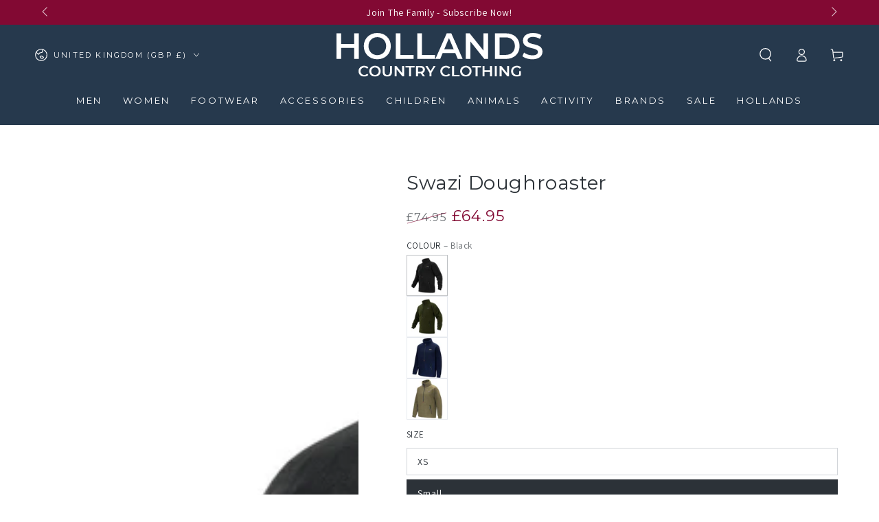

--- FILE ---
content_type: text/html; charset=utf-8
request_url: https://hollandscountryclothing.co.uk/products/swazi-doughroaster
body_size: 74475
content:
<!doctype html>
<html
  class="no-js"
  lang="en"
>
  <head>
    <script defer src="//hollandscountryclothing.co.uk/cdn/shop/files/pandectes-rules.js?v=4525429498914728815"></script>

    <meta charset="utf-8">
    <meta http-equiv="X-UA-Compatible" content="IE=edge">
    <meta name="viewport" content="width=device-width,initial-scale=1">
    <meta name="theme-color" content="">
    <link rel="canonical" href="https://hollandscountryclothing.co.uk/products/swazi-doughroaster">
    <link rel="preconnect dns-prefetch" href="https://cdn.shopify.com" crossorigin>
    <link rel="preconnect dns-prefetch" href="https://a.klaviyo.com" crossorigin>
    <link rel="preconnect dns-prefetch" href="https://api.mule.com" crossorigin><link rel="icon" type="image/png" href="//hollandscountryclothing.co.uk/cdn/shop/files/Holland-country-clothing-H.png?crop=center&height=32&v=1687277769&width=32"><!-- <link rel="preconnect" href="https://fonts.shopifycdn.com" crossorigin> --><style data-shopify>@font-face {
  font-family: Assistant;
  font-weight: 400;
  font-style: normal;
  font-display: swap;
  src: url("//hollandscountryclothing.co.uk/cdn/fonts/assistant/assistant_n4.9120912a469cad1cc292572851508ca49d12e768.woff2") format("woff2"),
       url("//hollandscountryclothing.co.uk/cdn/fonts/assistant/assistant_n4.6e9875ce64e0fefcd3f4446b7ec9036b3ddd2985.woff") format("woff");
}

  @font-face {
  font-family: Assistant;
  font-weight: 600;
  font-style: normal;
  font-display: swap;
  src: url("//hollandscountryclothing.co.uk/cdn/fonts/assistant/assistant_n6.b2cbcfa81550fc99b5d970d0ef582eebcbac24e0.woff2") format("woff2"),
       url("//hollandscountryclothing.co.uk/cdn/fonts/assistant/assistant_n6.5dced1e1f897f561a8304b6ef1c533d81fd1c6e0.woff") format("woff");
}

  
  
  @font-face {
  font-family: Montserrat;
  font-weight: 400;
  font-style: normal;
  font-display: swap;
  src: url("//hollandscountryclothing.co.uk/cdn/fonts/montserrat/montserrat_n4.81949fa0ac9fd2021e16436151e8eaa539321637.woff2") format("woff2"),
       url("//hollandscountryclothing.co.uk/cdn/fonts/montserrat/montserrat_n4.a6c632ca7b62da89c3594789ba828388aac693fe.woff") format("woff");
}

  @font-face {
  font-family: Montserrat;
  font-weight: 600;
  font-style: normal;
  font-display: swap;
  src: url("//hollandscountryclothing.co.uk/cdn/fonts/montserrat/montserrat_n6.1326b3e84230700ef15b3a29fb520639977513e0.woff2") format("woff2"),
       url("//hollandscountryclothing.co.uk/cdn/fonts/montserrat/montserrat_n6.652f051080eb14192330daceed8cd53dfdc5ead9.woff") format("woff");
}


  :root {
    --font-body-family: Assistant, sans-serif;
    --font-body-style: normal;
    --font-body-weight: 400;

    --font-heading-family: Montserrat, sans-serif;
    --font-heading-style: normal;
    --font-heading-weight: 400;

    --font-body-scale: 1.0;
    --font-heading-scale: 1.0;

    --font-navigation-family: var(--font-heading-family);
    --font-navigation-size: 13px;
    --font-navigation-weight: var(--font-heading-weight);
    --font-button-family: var(--font-heading-family);
    --font-button-size: 12px;
    --font-button-baseline: 0rem;
    --font-price-family: var(--font-heading-family);
    --font-price-scale: var(--font-heading-scale);

    --color-base-text: 44, 50, 56;
    --color-base-background: 255, 255, 255;
    --color-base-solid-button-labels: 255, 255, 255;
    --color-base-outline-button-labels: 38, 57, 77;
    --color-base-accent: 38, 57, 77;
    --color-base-heading: 44, 50, 56;
    --color-base-border: 210, 213, 217;
    --color-placeholder: 255, 255, 255;
    --color-overlay: 33, 35, 38;
    --color-keyboard-focus: 135, 173, 245;
    --color-shadow: 168, 232, 226;
    --shadow-opacity: 1;

    --color-background-dark: 235, 235, 235;
    --color-price: #2c3238;
    --color-sale-price: #820933;
    --color-sale-badge-background: #820933;
    --color-reviews: #ffb503;
    --color-critical: #d72c0d;
    --color-success: #008060;
    --color-highlight: 187, 255, 0;

    --payment-terms-background-color: #ffffff;
    --page-width: 160rem;
    --page-width-margin: 0rem;

    --card-color-scheme: var(--color-placeholder);
    --card-text-alignment: center;
    --card-flex-alignment: center;
    --card-image-padding: 0px;
    --card-border-width: 0px;
    --card-radius: 0px;
    --card-shadow-horizontal-offset: 0px;
    --card-shadow-vertical-offset: 0px;
    
    --button-radius: 0px;
    --button-border-width: 2px;
    --button-shadow-horizontal-offset: 0px;
    --button-shadow-vertical-offset: 0px;

    --spacing-sections-desktop: 0px;
    --spacing-sections-mobile: 0px;

    --gradient-free-ship-progress: linear-gradient(325deg,#F9423A 0,#F1E04D 100%);
    --gradient-free-ship-complete: linear-gradient(325deg, #049cff 0, #35ee7a 100%);
  }

  *,
  *::before,
  *::after {
    box-sizing: inherit;
  }

  html {
    box-sizing: border-box;
    font-size: calc(var(--font-body-scale) * 62.5%);
    height: 100%;
  }

  body {
    min-height: 100%;
    margin: 0;
    font-size: 1.5rem;
    letter-spacing: 0.06rem;
    line-height: calc(1 + 0.8 / var(--font-body-scale));
    font-family: var(--font-body-family);
    font-style: var(--font-body-style);
    font-weight: var(--font-body-weight);
  }

  @media screen and (min-width: 750px) {
    body {
      font-size: 1.6rem;
    }
  }</style><svg viewBox="0 0 122 53" fill="none" style="display:none;"><defs><path id="hlCircle" d="M119.429 6.64904C100.715 1.62868 55.3088 -4.62247 23.3966 10.5358C-8.5157 25.694 0.331084 39.5052 9.60732 45.0305C18.8835 50.5558 53.0434 57.468 96.7751 45.0305C111.541 40.8309 135.673 24.379 109.087 13.4508C105.147 11.8313 93.2293 8.5924 77.0761 8.5924" stroke="currentColor" stroke-linecap="round" stroke-linejoin="round"></path></defs></svg><link href="//hollandscountryclothing.co.uk/cdn/shop/t/132/assets/base.css?v=45318857162980438531716900473" rel="stylesheet" type="text/css" media="all" /><script src="//hollandscountryclothing.co.uk/cdn/shop/t/132/assets/vendor-v4.js" defer="defer"></script>
    <script src="//hollandscountryclothing.co.uk/cdn/shop/t/132/assets/pubsub.js?v=104623417541739052901716900471" defer="defer"></script>
    <script src="//hollandscountryclothing.co.uk/cdn/shop/t/132/assets/global.js?v=56979810914589486611736943634" defer="defer"></script>

    <script>window.performance && window.performance.mark && window.performance.mark('shopify.content_for_header.start');</script><meta name="google-site-verification" content="C1PUvSldA_KOcYZqwUTLYE6xz80JImPLFMxVoHjWamw">
<meta id="shopify-digital-wallet" name="shopify-digital-wallet" content="/14071106/digital_wallets/dialog">
<meta name="shopify-checkout-api-token" content="ab27f3615610c33dbd7349f21af9974f">
<link rel="alternate" type="application/json+oembed" href="https://hollandscountryclothing.co.uk/products/swazi-doughroaster.oembed">
<script async="async" src="/checkouts/internal/preloads.js?locale=en-GB"></script>
<script id="apple-pay-shop-capabilities" type="application/json">{"shopId":14071106,"countryCode":"GB","currencyCode":"GBP","merchantCapabilities":["supports3DS"],"merchantId":"gid:\/\/shopify\/Shop\/14071106","merchantName":"Hollands Country Clothing","requiredBillingContactFields":["postalAddress","email","phone"],"requiredShippingContactFields":["postalAddress","email","phone"],"shippingType":"shipping","supportedNetworks":["visa","maestro","masterCard","amex","discover","elo"],"total":{"type":"pending","label":"Hollands Country Clothing","amount":"1.00"},"shopifyPaymentsEnabled":true,"supportsSubscriptions":true}</script>
<script id="shopify-features" type="application/json">{"accessToken":"ab27f3615610c33dbd7349f21af9974f","betas":["rich-media-storefront-analytics"],"domain":"hollandscountryclothing.co.uk","predictiveSearch":true,"shopId":14071106,"locale":"en"}</script>
<script>var Shopify = Shopify || {};
Shopify.shop = "hollands-country-clothing.myshopify.com";
Shopify.locale = "en";
Shopify.currency = {"active":"GBP","rate":"1.0"};
Shopify.country = "GB";
Shopify.theme = {"name":"HCC-Theme\/main","id":158804344867,"schema_name":"Be Yours","schema_version":"7.2.0","theme_store_id":null,"role":"main"};
Shopify.theme.handle = "null";
Shopify.theme.style = {"id":null,"handle":null};
Shopify.cdnHost = "hollandscountryclothing.co.uk/cdn";
Shopify.routes = Shopify.routes || {};
Shopify.routes.root = "/";</script>
<script type="module">!function(o){(o.Shopify=o.Shopify||{}).modules=!0}(window);</script>
<script>!function(o){function n(){var o=[];function n(){o.push(Array.prototype.slice.apply(arguments))}return n.q=o,n}var t=o.Shopify=o.Shopify||{};t.loadFeatures=n(),t.autoloadFeatures=n()}(window);</script>
<script id="shop-js-analytics" type="application/json">{"pageType":"product"}</script>
<script defer="defer" async type="module" src="//hollandscountryclothing.co.uk/cdn/shopifycloud/shop-js/modules/v2/client.init-shop-cart-sync_C5BV16lS.en.esm.js"></script>
<script defer="defer" async type="module" src="//hollandscountryclothing.co.uk/cdn/shopifycloud/shop-js/modules/v2/chunk.common_CygWptCX.esm.js"></script>
<script type="module">
  await import("//hollandscountryclothing.co.uk/cdn/shopifycloud/shop-js/modules/v2/client.init-shop-cart-sync_C5BV16lS.en.esm.js");
await import("//hollandscountryclothing.co.uk/cdn/shopifycloud/shop-js/modules/v2/chunk.common_CygWptCX.esm.js");

  window.Shopify.SignInWithShop?.initShopCartSync?.({"fedCMEnabled":true,"windoidEnabled":true});

</script>
<script>(function() {
  var isLoaded = false;
  function asyncLoad() {
    if (isLoaded) return;
    isLoaded = true;
    var urls = ["https:\/\/cdn.shopify.com\/s\/files\/1\/1407\/1106\/t\/97\/assets\/verify-meteor-menu.js?meteor_tier=premium\u0026shop=hollands-country-clothing.myshopify.com","https:\/\/d33a6lvgbd0fej.cloudfront.net\/script_tag\/secomapp.scripttag.js?shop=hollands-country-clothing.myshopify.com"];
    for (var i = 0; i < urls.length; i++) {
      var s = document.createElement('script');
      s.type = 'text/javascript';
      s.async = true;
      s.src = urls[i];
      var x = document.getElementsByTagName('script')[0];
      x.parentNode.insertBefore(s, x);
    }
  };
  if(window.attachEvent) {
    window.attachEvent('onload', asyncLoad);
  } else {
    window.addEventListener('load', asyncLoad, false);
  }
})();</script>
<script id="__st">var __st={"a":14071106,"offset":0,"reqid":"e53cfead-319a-472f-9ab5-314c088475b5-1768636903","pageurl":"hollandscountryclothing.co.uk\/products\/swazi-doughroaster","u":"fd67ea0f3a09","p":"product","rtyp":"product","rid":6913487929379};</script>
<script>window.ShopifyPaypalV4VisibilityTracking = true;</script>
<script id="captcha-bootstrap">!function(){'use strict';const t='contact',e='account',n='new_comment',o=[[t,t],['blogs',n],['comments',n],[t,'customer']],c=[[e,'customer_login'],[e,'guest_login'],[e,'recover_customer_password'],[e,'create_customer']],r=t=>t.map((([t,e])=>`form[action*='/${t}']:not([data-nocaptcha='true']) input[name='form_type'][value='${e}']`)).join(','),a=t=>()=>t?[...document.querySelectorAll(t)].map((t=>t.form)):[];function s(){const t=[...o],e=r(t);return a(e)}const i='password',u='form_key',d=['recaptcha-v3-token','g-recaptcha-response','h-captcha-response',i],f=()=>{try{return window.sessionStorage}catch{return}},m='__shopify_v',_=t=>t.elements[u];function p(t,e,n=!1){try{const o=window.sessionStorage,c=JSON.parse(o.getItem(e)),{data:r}=function(t){const{data:e,action:n}=t;return t[m]||n?{data:e,action:n}:{data:t,action:n}}(c);for(const[e,n]of Object.entries(r))t.elements[e]&&(t.elements[e].value=n);n&&o.removeItem(e)}catch(o){console.error('form repopulation failed',{error:o})}}const l='form_type',E='cptcha';function T(t){t.dataset[E]=!0}const w=window,h=w.document,L='Shopify',v='ce_forms',y='captcha';let A=!1;((t,e)=>{const n=(g='f06e6c50-85a8-45c8-87d0-21a2b65856fe',I='https://cdn.shopify.com/shopifycloud/storefront-forms-hcaptcha/ce_storefront_forms_captcha_hcaptcha.v1.5.2.iife.js',D={infoText:'Protected by hCaptcha',privacyText:'Privacy',termsText:'Terms'},(t,e,n)=>{const o=w[L][v],c=o.bindForm;if(c)return c(t,g,e,D).then(n);var r;o.q.push([[t,g,e,D],n]),r=I,A||(h.body.append(Object.assign(h.createElement('script'),{id:'captcha-provider',async:!0,src:r})),A=!0)});var g,I,D;w[L]=w[L]||{},w[L][v]=w[L][v]||{},w[L][v].q=[],w[L][y]=w[L][y]||{},w[L][y].protect=function(t,e){n(t,void 0,e),T(t)},Object.freeze(w[L][y]),function(t,e,n,w,h,L){const[v,y,A,g]=function(t,e,n){const i=e?o:[],u=t?c:[],d=[...i,...u],f=r(d),m=r(i),_=r(d.filter((([t,e])=>n.includes(e))));return[a(f),a(m),a(_),s()]}(w,h,L),I=t=>{const e=t.target;return e instanceof HTMLFormElement?e:e&&e.form},D=t=>v().includes(t);t.addEventListener('submit',(t=>{const e=I(t);if(!e)return;const n=D(e)&&!e.dataset.hcaptchaBound&&!e.dataset.recaptchaBound,o=_(e),c=g().includes(e)&&(!o||!o.value);(n||c)&&t.preventDefault(),c&&!n&&(function(t){try{if(!f())return;!function(t){const e=f();if(!e)return;const n=_(t);if(!n)return;const o=n.value;o&&e.removeItem(o)}(t);const e=Array.from(Array(32),(()=>Math.random().toString(36)[2])).join('');!function(t,e){_(t)||t.append(Object.assign(document.createElement('input'),{type:'hidden',name:u})),t.elements[u].value=e}(t,e),function(t,e){const n=f();if(!n)return;const o=[...t.querySelectorAll(`input[type='${i}']`)].map((({name:t})=>t)),c=[...d,...o],r={};for(const[a,s]of new FormData(t).entries())c.includes(a)||(r[a]=s);n.setItem(e,JSON.stringify({[m]:1,action:t.action,data:r}))}(t,e)}catch(e){console.error('failed to persist form',e)}}(e),e.submit())}));const S=(t,e)=>{t&&!t.dataset[E]&&(n(t,e.some((e=>e===t))),T(t))};for(const o of['focusin','change'])t.addEventListener(o,(t=>{const e=I(t);D(e)&&S(e,y())}));const B=e.get('form_key'),M=e.get(l),P=B&&M;t.addEventListener('DOMContentLoaded',(()=>{const t=y();if(P)for(const e of t)e.elements[l].value===M&&p(e,B);[...new Set([...A(),...v().filter((t=>'true'===t.dataset.shopifyCaptcha))])].forEach((e=>S(e,t)))}))}(h,new URLSearchParams(w.location.search),n,t,e,['guest_login'])})(!0,!0)}();</script>
<script integrity="sha256-4kQ18oKyAcykRKYeNunJcIwy7WH5gtpwJnB7kiuLZ1E=" data-source-attribution="shopify.loadfeatures" defer="defer" src="//hollandscountryclothing.co.uk/cdn/shopifycloud/storefront/assets/storefront/load_feature-a0a9edcb.js" crossorigin="anonymous"></script>
<script data-source-attribution="shopify.dynamic_checkout.dynamic.init">var Shopify=Shopify||{};Shopify.PaymentButton=Shopify.PaymentButton||{isStorefrontPortableWallets:!0,init:function(){window.Shopify.PaymentButton.init=function(){};var t=document.createElement("script");t.src="https://hollandscountryclothing.co.uk/cdn/shopifycloud/portable-wallets/latest/portable-wallets.en.js",t.type="module",document.head.appendChild(t)}};
</script>
<script data-source-attribution="shopify.dynamic_checkout.buyer_consent">
  function portableWalletsHideBuyerConsent(e){var t=document.getElementById("shopify-buyer-consent"),n=document.getElementById("shopify-subscription-policy-button");t&&n&&(t.classList.add("hidden"),t.setAttribute("aria-hidden","true"),n.removeEventListener("click",e))}function portableWalletsShowBuyerConsent(e){var t=document.getElementById("shopify-buyer-consent"),n=document.getElementById("shopify-subscription-policy-button");t&&n&&(t.classList.remove("hidden"),t.removeAttribute("aria-hidden"),n.addEventListener("click",e))}window.Shopify?.PaymentButton&&(window.Shopify.PaymentButton.hideBuyerConsent=portableWalletsHideBuyerConsent,window.Shopify.PaymentButton.showBuyerConsent=portableWalletsShowBuyerConsent);
</script>
<script>
  function portableWalletsCleanup(e){e&&e.src&&console.error("Failed to load portable wallets script "+e.src);var t=document.querySelectorAll("shopify-accelerated-checkout .shopify-payment-button__skeleton, shopify-accelerated-checkout-cart .wallet-cart-button__skeleton"),e=document.getElementById("shopify-buyer-consent");for(let e=0;e<t.length;e++)t[e].remove();e&&e.remove()}function portableWalletsNotLoadedAsModule(e){e instanceof ErrorEvent&&"string"==typeof e.message&&e.message.includes("import.meta")&&"string"==typeof e.filename&&e.filename.includes("portable-wallets")&&(window.removeEventListener("error",portableWalletsNotLoadedAsModule),window.Shopify.PaymentButton.failedToLoad=e,"loading"===document.readyState?document.addEventListener("DOMContentLoaded",window.Shopify.PaymentButton.init):window.Shopify.PaymentButton.init())}window.addEventListener("error",portableWalletsNotLoadedAsModule);
</script>

<script type="module" src="https://hollandscountryclothing.co.uk/cdn/shopifycloud/portable-wallets/latest/portable-wallets.en.js" onError="portableWalletsCleanup(this)" crossorigin="anonymous"></script>
<script nomodule>
  document.addEventListener("DOMContentLoaded", portableWalletsCleanup);
</script>

<link id="shopify-accelerated-checkout-styles" rel="stylesheet" media="screen" href="https://hollandscountryclothing.co.uk/cdn/shopifycloud/portable-wallets/latest/accelerated-checkout-backwards-compat.css" crossorigin="anonymous">
<style id="shopify-accelerated-checkout-cart">
        #shopify-buyer-consent {
  margin-top: 1em;
  display: inline-block;
  width: 100%;
}

#shopify-buyer-consent.hidden {
  display: none;
}

#shopify-subscription-policy-button {
  background: none;
  border: none;
  padding: 0;
  text-decoration: underline;
  font-size: inherit;
  cursor: pointer;
}

#shopify-subscription-policy-button::before {
  box-shadow: none;
}

      </style>
<script id="sections-script" data-sections="header" defer="defer" src="//hollandscountryclothing.co.uk/cdn/shop/t/132/compiled_assets/scripts.js?146003"></script>
<script>window.performance && window.performance.mark && window.performance.mark('shopify.content_for_header.end');</script>

    <link
      rel="stylesheet"
      href="//hollandscountryclothing.co.uk/cdn/shop/t/132/assets/apps.css?v=58555770612562691921716900472"
      media="print"
      fetchpriority="low"
      onload="this.media='all'"
    ><link
        rel="stylesheet"
        href="//hollandscountryclothing.co.uk/cdn/shop/t/132/assets/component-predictive-search.css?v=94320327991181004901716900474"
        media="print"
        onload="this.media='all'"
      ><link
        rel="stylesheet"
        href="//hollandscountryclothing.co.uk/cdn/shop/t/132/assets/component-quick-view.css?v=74011563189484492361716900474"
        media="print"
        onload="this.media='all'"
      ><link
        rel="stylesheet"
        href="//hollandscountryclothing.co.uk/cdn/shop/t/132/assets/component-color-swatches.css?v=9330494655392753921716900473"
        media="print"
        onload="this.media='all'"
      >

<meta property="og:site_name" content="Hollands Country Clothing">
<meta property="og:url" content="https://hollandscountryclothing.co.uk/products/swazi-doughroaster">
<meta property="og:title" content="Swazi Doughroaster">
<meta property="og:type" content="product">
<meta property="og:description" content="Swazi Mens Doughroaster Fleece A Doughroaster is often referred to whomever was left in camp to attend to duties. This dutiful number is an ideal pullover"><meta property="og:image" content="http://hollandscountryclothing.co.uk/cdn/shop/files/Swazi-Doughroaster-Olive_20_3.jpg?v=1731269269">
  <meta property="og:image:secure_url" content="https://hollandscountryclothing.co.uk/cdn/shop/files/Swazi-Doughroaster-Olive_20_3.jpg?v=1731269269">
  <meta property="og:image:width" content="1000">
  <meta property="og:image:height" content="1250"><meta property="og:price:amount" content="64.95">
  <meta property="og:price:currency" content="GBP"><meta name="twitter:site" content="@HollandClothing"><meta name="twitter:card" content="summary_large_image">
<meta name="twitter:title" content="Swazi Doughroaster">
<meta name="twitter:description" content="Swazi Mens Doughroaster Fleece A Doughroaster is often referred to whomever was left in camp to attend to duties. This dutiful number is an ideal pullover">

<script>
  document.documentElement.classList.replace('no-js', 'js');

  window.theme = window.theme || {};

  theme.routes = {
    root_url: '/',
    cart_url: '/cart',
    cart_add_url: '/cart/add',
    cart_change_url: '/cart/change',
    cart_update_url: '/cart/update',
    search_url: '/search',
    predictive_search_url: '/search/suggest'
  };

  theme.cartStrings = {
    error: `There was an error while updating your cart. Please try again.`,
    quantityError: `You can only add [quantity] of this item to your cart.`
  };

  theme.variantStrings = {
    addToCart: `Add to cart`,
    soldOut: `Sold out`,
    unavailable: `Unavailable`,
    preOrder: `Pre-order`
  };

  theme.accessibilityStrings = {
    imageAvailable: `Image [index] is now available in gallery view`,
    shareSuccess: `Link copied to clipboard!`
  }

  theme.dateStrings = {
    d: `D`,
    day: `Day`,
    days: `Days`,
    hour: `Hour`,
    hours: `Hours`,
    minute: `Min`,
    minutes: `Mins`,
    second: `Sec`,
    seconds: `Secs`
  };theme.shopSettings = {
    moneyFormat: "£{{amount}}",
    isoCode: "GBP",
    cartDrawer: true,
    currencyCode: false,
    giftwrapRate: 'product'
  };

  theme.settings = {
    themeName: 'Be Yours',
    themeVersion: '7.2.0',
    agencyId: ''
  };
</script>

    <meta name="google-site-verification" content="TGf90Zi_qYHTjvxtT3GeiHZf96KCzQFkSD1UiKBNw4Q">
  <!-- BEGIN app block: shopify://apps/pandectes-gdpr/blocks/banner/58c0baa2-6cc1-480c-9ea6-38d6d559556a -->
  
    
      <!-- TCF is active, scripts are loaded above -->
      
        <script>
          if (!window.PandectesRulesSettings) {
            window.PandectesRulesSettings = {"store":{"id":14071106,"adminMode":false,"headless":false,"storefrontRootDomain":"","checkoutRootDomain":"","storefrontAccessToken":""},"banner":{"revokableTrigger":false,"cookiesBlockedByDefault":"0","hybridStrict":false,"isActive":true},"geolocation":{"brOnly":false,"caOnly":false,"chOnly":false,"euOnly":false,"jpOnly":false,"thOnly":false,"canadaOnly":false,"globalVisibility":true},"blocker":{"isActive":false,"googleConsentMode":{"isActive":true,"id":"","analyticsId":"","adwordsId":"AW-968272850","adStorageCategory":4,"analyticsStorageCategory":2,"functionalityStorageCategory":1,"personalizationStorageCategory":1,"securityStorageCategory":0,"customEvent":true,"redactData":true,"urlPassthrough":true,"dataLayerProperty":"dataLayer","waitForUpdate":0,"useNativeChannel":true,"debugMode":false},"facebookPixel":{"isActive":false,"id":"","ldu":false},"microsoft":{"isActive":true,"uetTags":"343074764"},"clarity":{"isActive":true,"id":"oezbbxvswb"},"rakuten":{"isActive":false,"cmp":false,"ccpa":false},"gpcIsActive":false,"klaviyoIsActive":false,"defaultBlocked":0,"patterns":{"whiteList":[],"blackList":{"1":[],"2":[],"4":[],"8":[]},"iframesWhiteList":[],"iframesBlackList":{"1":[],"2":[],"4":[],"8":[]},"beaconsWhiteList":[],"beaconsBlackList":{"1":[],"2":[],"4":[],"8":[]}}}};
            const rulesScript = document.createElement('script');
            window.PandectesRulesSettings.auto = true;
            rulesScript.src = "https://cdn.shopify.com/extensions/019bcaca-2a7e-799d-b8a2-db0246deb318/gdpr-226/assets/pandectes-rules.js";
            const firstChild = document.head.firstChild;
            document.head.insertBefore(rulesScript, firstChild);
          }
        </script>
      
      <script>
        
          window.PandectesSettings = {"store":{"id":14071106,"plan":"plus","theme":"HCC-Theme/main","primaryLocale":"en","adminMode":false,"headless":false,"storefrontRootDomain":"","checkoutRootDomain":"","storefrontAccessToken":""},"tsPublished":1756473599,"declaration":{"showPurpose":false,"showProvider":false,"declIntroText":"We use cookies to optimize website functionality, analyze the performance, and provide personalized experience to you. Some cookies are essential to make the website operate and function correctly. Those cookies cannot be disabled. In this window you can manage your preference of cookies.","showDateGenerated":true},"language":{"unpublished":[],"languageMode":"Single","fallbackLanguage":"en","languageDetection":"browser","languagesSupported":[]},"texts":{"managed":{"headerText":{"en":"We Use Cookies"},"consentText":{"en":"By clicking “Accept”, you agree to the storing of cookies on your device to enhance site navigation, analyse site usage and assist in our tailored marketing efforts"},"linkText":{"en":"Learn more"},"imprintText":{"en":"Imprint"},"googleLinkText":{"en":"Google's Privacy Terms"},"allowButtonText":{"en":"Accept"},"denyButtonText":{"en":"Decline"},"dismissButtonText":{"en":"Accept"},"leaveSiteButtonText":{"en":"Leave this site"},"preferencesButtonText":{"en":"Preferences"},"cookiePolicyText":{"en":"Cookie policy"},"preferencesPopupTitleText":{"en":"Manage consent preferences"},"preferencesPopupIntroText":{"en":"We use cookies to optimize website functionality, analyze the performance, and provide personalized experience to you. Some cookies are essential to make the website operate and function correctly. Those cookies cannot be disabled. In this window you can manage your preference of cookies."},"preferencesPopupSaveButtonText":{"en":"Save preferences"},"preferencesPopupCloseButtonText":{"en":"Close"},"preferencesPopupAcceptAllButtonText":{"en":"Accept all"},"preferencesPopupRejectAllButtonText":{"en":"Reject all"},"cookiesDetailsText":{"en":"Cookies details"},"preferencesPopupAlwaysAllowedText":{"en":"Always allowed"},"accessSectionParagraphText":{"en":"You have the right to request access to your data at any time."},"accessSectionTitleText":{"en":"Data portability"},"accessSectionAccountInfoActionText":{"en":"Personal data"},"accessSectionDownloadReportActionText":{"en":"Request export"},"accessSectionGDPRRequestsActionText":{"en":"Data subject requests"},"accessSectionOrdersRecordsActionText":{"en":"Orders"},"rectificationSectionParagraphText":{"en":"You have the right to request your data to be updated whenever you think it is appropriate."},"rectificationSectionTitleText":{"en":"Data Rectification"},"rectificationCommentPlaceholder":{"en":"Describe what you want to be updated"},"rectificationCommentValidationError":{"en":"Comment is required"},"rectificationSectionEditAccountActionText":{"en":"Request an update"},"erasureSectionTitleText":{"en":"Right to be forgotten"},"erasureSectionParagraphText":{"en":"You have the right to ask all your data to be erased. After that, you will no longer be able to access your account."},"erasureSectionRequestDeletionActionText":{"en":"Request personal data deletion"},"consentDate":{"en":"Consent date"},"consentId":{"en":"Consent ID"},"consentSectionChangeConsentActionText":{"en":"Change consent preference"},"consentSectionConsentedText":{"en":"You consented to the cookies policy of this website on"},"consentSectionNoConsentText":{"en":"You have not consented to the cookies policy of this website."},"consentSectionTitleText":{"en":"Your cookie consent"},"consentStatus":{"en":"Consent preference"},"confirmationFailureMessage":{"en":"Your request was not verified. Please try again and if problem persists, contact store owner for assistance"},"confirmationFailureTitle":{"en":"A problem occurred"},"confirmationSuccessMessage":{"en":"We will soon get back to you as to your request."},"confirmationSuccessTitle":{"en":"Your request is verified"},"guestsSupportEmailFailureMessage":{"en":"Your request was not submitted. Please try again and if problem persists, contact store owner for assistance."},"guestsSupportEmailFailureTitle":{"en":"A problem occurred"},"guestsSupportEmailPlaceholder":{"en":"E-mail address"},"guestsSupportEmailSuccessMessage":{"en":"If you are registered as a customer of this store, you will soon receive an email with instructions on how to proceed."},"guestsSupportEmailSuccessTitle":{"en":"Thank you for your request"},"guestsSupportEmailValidationError":{"en":"Email is not valid"},"guestsSupportInfoText":{"en":"Please login with your customer account to further proceed."},"submitButton":{"en":"Submit"},"submittingButton":{"en":"Submitting..."},"cancelButton":{"en":"Cancel"},"declIntroText":{"en":"We use cookies to optimize website functionality, analyze the performance, and provide personalized experience to you. Some cookies are essential to make the website operate and function correctly. Those cookies cannot be disabled. In this window you can manage your preference of cookies."},"declName":{"en":"Name"},"declPurpose":{"en":"Purpose"},"declType":{"en":"Type"},"declRetention":{"en":"Retention"},"declProvider":{"en":"Provider"},"declFirstParty":{"en":"First-party"},"declThirdParty":{"en":"Third-party"},"declSeconds":{"en":"seconds"},"declMinutes":{"en":"minutes"},"declHours":{"en":"hours"},"declDays":{"en":"days"},"declMonths":{"en":"months"},"declYears":{"en":"years"},"declSession":{"en":"Session"},"declDomain":{"en":"Domain"},"declPath":{"en":"Path"}},"categories":{"strictlyNecessaryCookiesTitleText":{"en":"Strictly necessary cookies"},"strictlyNecessaryCookiesDescriptionText":{"en":"These cookies are essential in order to enable you to move around the website and use its features, such as accessing secure areas of the website. The website cannot function properly without these cookies."},"functionalityCookiesTitleText":{"en":"Functional cookies"},"functionalityCookiesDescriptionText":{"en":"These cookies enable the site to provide enhanced functionality and personalisation. They may be set by us or by third party providers whose services we have added to our pages. If you do not allow these cookies then some or all of these services may not function properly."},"performanceCookiesTitleText":{"en":"Performance cookies"},"performanceCookiesDescriptionText":{"en":"These cookies enable us to monitor and improve the performance of our website. For example, they allow us to count visits, identify traffic sources and see which parts of the site are most popular."},"targetingCookiesTitleText":{"en":"Targeting cookies"},"targetingCookiesDescriptionText":{"en":"These cookies may be set through our site by our advertising partners. They may be used by those companies to build a profile of your interests and show you relevant adverts on other sites.    They do not store directly personal information, but are based on uniquely identifying your browser and internet device. If you do not allow these cookies, you will experience less targeted advertising."},"unclassifiedCookiesTitleText":{"en":"Unclassified cookies"},"unclassifiedCookiesDescriptionText":{"en":"Unclassified cookies are cookies that we are in the process of classifying, together with the providers of individual cookies."}},"auto":{}},"library":{"previewMode":false,"fadeInTimeout":0,"defaultBlocked":0,"showLink":true,"showImprintLink":false,"showGoogleLink":false,"enabled":true,"cookie":{"expiryDays":365,"secure":true,"domain":""},"dismissOnScroll":false,"dismissOnWindowClick":false,"dismissOnTimeout":false,"palette":{"popup":{"background":"#FFFFFF","backgroundForCalculations":{"a":1,"b":255,"g":255,"r":255},"text":"#2C3238"},"button":{"background":"#2C3238","backgroundForCalculations":{"a":1,"b":56,"g":50,"r":44},"text":"#FFFFFF","textForCalculation":{"a":1,"b":255,"g":255,"r":255},"border":"transparent"}},"content":{"href":"https://hollands-country-clothing.myshopify.com/policies/privacy-policy","imprintHref":"/","close":"&#10005;","target":"","logo":""},"window":"<div role=\"dialog\" aria-label=\"{{header}}\" aria-describedby=\"cookieconsent:desc\" id=\"pandectes-banner\" class=\"cc-window-wrapper cc-popup-wrapper\"><div class=\"pd-cookie-banner-window cc-window {{classes}}\"><!--googleoff: all-->{{children}}<!--googleon: all--></div></div>","compliance":{"custom":"<div class=\"cc-compliance cc-highlight\">{{preferences}}{{allow}}</div>"},"type":"custom","layouts":{"basic":"{{messagelink}}{{compliance}}{{close}}"},"position":"popup","theme":"block","revokable":false,"animateRevokable":false,"revokableReset":false,"revokableLogoUrl":"https://hollands-country-clothing.myshopify.com/cdn/shop/files/pandectes-reopen-logo.png","revokablePlacement":"bottom-left","revokableMarginHorizontal":15,"revokableMarginVertical":15,"static":false,"autoAttach":true,"hasTransition":false,"blacklistPage":[""],"elements":{"close":"<button aria-label=\"Close\" type=\"button\" class=\"cc-close\">{{close}}</button>","dismiss":"<button type=\"button\" class=\"cc-btn cc-btn-decision cc-dismiss\">{{dismiss}}</button>","allow":"<button type=\"button\" class=\"cc-btn cc-btn-decision cc-allow\">{{allow}}</button>","deny":"<button type=\"button\" class=\"cc-btn cc-btn-decision cc-deny\">{{deny}}</button>","preferences":"<button type=\"button\" class=\"cc-btn cc-settings\" onclick=\"Pandectes.fn.openPreferences()\">{{preferences}}</button>"}},"geolocation":{"brOnly":false,"caOnly":false,"chOnly":false,"euOnly":false,"jpOnly":false,"thOnly":false,"canadaOnly":false,"globalVisibility":true},"dsr":{"guestsSupport":false,"accessSectionDownloadReportAuto":false},"banner":{"resetTs":1708938680,"extraCss":"        .cc-banner-logo {max-width: 24em!important;}    @media(min-width: 768px) {.cc-window.cc-floating{max-width: 24em!important;width: 24em!important;}}    .cc-message, .pd-cookie-banner-window .cc-header, .cc-logo {text-align: center}    .cc-window-wrapper{z-index: 2147483647;-webkit-transition: opacity 1s ease;  transition: opacity 1s ease;}    .cc-window{z-index: 2147483647;font-family: inherit;}    .pd-cookie-banner-window .cc-header{font-family: inherit;}    .pd-cp-ui{font-family: inherit; background-color: #FFFFFF;color:#2C3238;}    button.pd-cp-btn, a.pd-cp-btn{background-color:#2C3238;color:#FFFFFF!important;}    input + .pd-cp-preferences-slider{background-color: rgba(44, 50, 56, 0.3)}    .pd-cp-scrolling-section::-webkit-scrollbar{background-color: rgba(44, 50, 56, 0.3)}    input:checked + .pd-cp-preferences-slider{background-color: rgba(44, 50, 56, 1)}    .pd-cp-scrolling-section::-webkit-scrollbar-thumb {background-color: rgba(44, 50, 56, 1)}    .pd-cp-ui-close{color:#2C3238;}    .pd-cp-preferences-slider:before{background-color: #FFFFFF}    .pd-cp-title:before {border-color: #2C3238!important}    .pd-cp-preferences-slider{background-color:#2C3238}    .pd-cp-toggle{color:#2C3238!important}    @media(max-width:699px) {.pd-cp-ui-close-top svg {fill: #2C3238}}    .pd-cp-toggle:hover,.pd-cp-toggle:visited,.pd-cp-toggle:active{color:#2C3238!important}    .pd-cookie-banner-window {}  ","customJavascript":{},"showPoweredBy":false,"logoHeight":40,"revokableTrigger":false,"hybridStrict":false,"cookiesBlockedByDefault":"0","isActive":true,"implicitSavePreferences":false,"cookieIcon":false,"blockBots":false,"showCookiesDetails":true,"hasTransition":false,"blockingPage":false,"showOnlyLandingPage":false,"leaveSiteUrl":"https://www.google.com","linkRespectStoreLang":false},"cookies":{"0":[{"name":"keep_alive","type":"http","domain":"hollandscountryclothing.co.uk","path":"/","provider":"Shopify","firstParty":true,"retention":"30 minute(s)","expires":30,"unit":"declMinutes","purpose":{"en":"Used in connection with buyer localization."}},{"name":"secure_customer_sig","type":"http","domain":"hollandscountryclothing.co.uk","path":"/","provider":"Shopify","firstParty":true,"retention":"1 year(s)","expires":1,"unit":"declYears","purpose":{"en":"Used in connection with customer login."}},{"name":"localization","type":"http","domain":"hollandscountryclothing.co.uk","path":"/","provider":"Shopify","firstParty":true,"retention":"1 year(s)","expires":1,"unit":"declYears","purpose":{"en":"Shopify store localization"}},{"name":"cart_currency","type":"http","domain":"hollandscountryclothing.co.uk","path":"/","provider":"Shopify","firstParty":true,"retention":"2 ","expires":2,"unit":"declSession","purpose":{"en":"The cookie is necessary for the secure checkout and payment function on the website. This function is provided by shopify.com."}},{"name":"_cmp_a","type":"http","domain":".hollandscountryclothing.co.uk","path":"/","provider":"Shopify","firstParty":true,"retention":"1 day(s)","expires":1,"unit":"declDays","purpose":{"en":"Used for managing customer privacy settings."}},{"name":"shopify_pay_redirect","type":"http","domain":"hollandscountryclothing.co.uk","path":"/","provider":"Shopify","firstParty":true,"retention":"1 hour(s)","expires":1,"unit":"declHours","purpose":{"en":"The cookie is necessary for the secure checkout and payment function on the website. This function is provided by shopify.com."}},{"name":"cart","type":"http","domain":"hollandscountryclothing.co.uk","path":"/","provider":"Shopify","firstParty":true,"retention":"2 ","expires":2,"unit":"declSession","purpose":{"en":"Necessary for the shopping cart functionality on the website."}},{"name":"_tracking_consent","type":"http","domain":".hollandscountryclothing.co.uk","path":"/","provider":"Shopify","firstParty":true,"retention":"1 year(s)","expires":1,"unit":"declYears","purpose":{"en":"Tracking preferences."}},{"name":"cart_ts","type":"http","domain":"hollandscountryclothing.co.uk","path":"/","provider":"Shopify","firstParty":true,"retention":"2 ","expires":2,"unit":"declSession","purpose":{"en":"Used in connection with checkout."}},{"name":"cart_sig","type":"http","domain":"hollandscountryclothing.co.uk","path":"/","provider":"Shopify","firstParty":true,"retention":"2 ","expires":2,"unit":"declSession","purpose":{"en":"Shopify analytics."}},{"name":"dynamic_checkout_shown_on_cart","type":"http","domain":"hollandscountryclothing.co.uk","path":"/","provider":"Shopify","firstParty":true,"retention":"30 minute(s)","expires":30,"unit":"declMinutes","purpose":{"en":"Used in connection with checkout."}},{"name":"_secure_session_id","type":"http","domain":"hollandscountryclothing.co.uk","path":"/","provider":"Shopify","firstParty":true,"retention":"1 month(s)","expires":1,"unit":"declMonths","purpose":{"en":"Used in connection with navigation through a storefront."}}],"1":[{"name":"PHPSESSID","type":"http","domain":"unity.agechecked.com","path":"/","provider":"Unknown","firstParty":false,"retention":"Session","expires":-54,"unit":"declYears","purpose":{"en":"Cookie is placed by PHP with unknown functionality."}},{"name":"_pinterest_ct_ua","type":"http","domain":".ct.pinterest.com","path":"/","provider":"Pinterest","firstParty":false,"retention":"1 year(s)","expires":1,"unit":"declYears","purpose":{"en":"Used to group actions across pages."}},{"name":"locale_bar_accepted","type":"http","domain":"hollandscountryclothing.co.uk","path":"/","provider":"GrizzlyAppsSRL","firstParty":true,"retention":"Session","expires":-54,"unit":"declYears","purpose":{"en":"This cookie is provided by the app (BEST Currency Converter) and is used to secure the currency chosen by the customer."}}],"2":[{"name":"_shopify_y","type":"http","domain":".hollandscountryclothing.co.uk","path":"/","provider":"Shopify","firstParty":true,"retention":"1 year(s)","expires":1,"unit":"declYears","purpose":{"en":"Shopify analytics."}},{"name":"__cf_bm","type":"http","domain":".reviews.io","path":"/","provider":"CloudFlare","firstParty":false,"retention":"30 minute(s)","expires":30,"unit":"declMinutes","purpose":{"en":"Used to manage incoming traffic that matches criteria associated with bots."}},{"name":"_shopify_s","type":"http","domain":".hollandscountryclothing.co.uk","path":"/","provider":"Shopify","firstParty":true,"retention":"30 minute(s)","expires":30,"unit":"declMinutes","purpose":{"en":"Shopify analytics."}},{"name":"_orig_referrer","type":"http","domain":".hollandscountryclothing.co.uk","path":"/","provider":"Shopify","firstParty":true,"retention":"2 ","expires":2,"unit":"declSession","purpose":{"en":"Tracks landing pages."}},{"name":"_landing_page","type":"http","domain":".hollandscountryclothing.co.uk","path":"/","provider":"Shopify","firstParty":true,"retention":"2 ","expires":2,"unit":"declSession","purpose":{"en":"Tracks landing pages."}},{"name":"_shopify_sa_p","type":"http","domain":".hollandscountryclothing.co.uk","path":"/","provider":"Shopify","firstParty":true,"retention":"30 minute(s)","expires":30,"unit":"declMinutes","purpose":{"en":"Shopify analytics relating to marketing & referrals."}},{"name":"_gid","type":"http","domain":".hollandscountryclothing.co.uk","path":"/","provider":"Google","firstParty":true,"retention":"1 day(s)","expires":1,"unit":"declDays","purpose":{"en":"Cookie is placed by Google Analytics to count and track pageviews."}},{"name":"_gat","type":"http","domain":".hollandscountryclothing.co.uk","path":"/","provider":"Google","firstParty":true,"retention":"1 minute(s)","expires":1,"unit":"declMinutes","purpose":{"en":"Cookie is placed by Google Analytics to filter requests from bots."}},{"name":"_shopify_sa_t","type":"http","domain":".hollandscountryclothing.co.uk","path":"/","provider":"Shopify","firstParty":true,"retention":"30 minute(s)","expires":30,"unit":"declMinutes","purpose":{"en":"Shopify analytics relating to marketing & referrals."}},{"name":"__cf_bm","type":"http","domain":".forms.soundestlink.com","path":"/","provider":"CloudFlare","firstParty":false,"retention":"30 minute(s)","expires":30,"unit":"declMinutes","purpose":{"en":"Used to manage incoming traffic that matches criteria associated with bots."}},{"name":"_ga","type":"http","domain":".hollandscountryclothing.co.uk","path":"/","provider":"Google","firstParty":true,"retention":"1 year(s)","expires":1,"unit":"declYears","purpose":{"en":"Cookie is set by Google Analytics with unknown functionality"}},{"name":"_shopify_s","type":"http","domain":"uk","path":"/","provider":"Shopify","firstParty":false,"retention":"Session","expires":1,"unit":"declSeconds","purpose":{"en":"Shopify analytics."}},{"name":"_shopify_s","type":"http","domain":"co.uk","path":"/","provider":"Shopify","firstParty":false,"retention":"Session","expires":1,"unit":"declSeconds","purpose":{"en":"Shopify analytics."}},{"name":"_ga_ZW18ZSVKDZ","type":"http","domain":".hollandscountryclothing.co.uk","path":"/","provider":"Google","firstParty":true,"retention":"1 year(s)","expires":1,"unit":"declYears","purpose":{"en":""}},{"name":"_ga_EFQGZ514Y0","type":"http","domain":".hollandscountryclothing.co.uk","path":"/","provider":"Google","firstParty":true,"retention":"1 year(s)","expires":1,"unit":"declYears","purpose":{"en":""}}],"4":[{"name":"MUID","type":"http","domain":".bing.com","path":"/","provider":"Microsoft","firstParty":false,"retention":"1 year(s)","expires":1,"unit":"declYears","purpose":{"en":"Cookie is placed by Microsoft to track visits across websites."}},{"name":"_pin_unauth","type":"http","domain":".hollandscountryclothing.co.uk","path":"/","provider":"Pinterest","firstParty":true,"retention":"1 year(s)","expires":1,"unit":"declYears","purpose":{"en":"Used to group actions for users who cannot be identified by Pinterest."}},{"name":"_gcl_au","type":"http","domain":".hollandscountryclothing.co.uk","path":"/","provider":"Google","firstParty":true,"retention":"3 month(s)","expires":3,"unit":"declMonths","purpose":{"en":"Cookie is placed by Google Tag Manager to track conversions."}},{"name":"soundestID","type":"http","domain":".hollandscountryclothing.co.uk","path":"/","provider":"Omnisend","firstParty":true,"retention":"Session","expires":-54,"unit":"declYears","purpose":{"en":"Used to identify an anonymous contact."}},{"name":"_fbp","type":"http","domain":".hollandscountryclothing.co.uk","path":"/","provider":"Facebook","firstParty":true,"retention":"3 month(s)","expires":3,"unit":"declMonths","purpose":{"en":"Cookie is placed by Facebook to track visits across websites."}},{"name":"_uetsid","type":"http","domain":".hollandscountryclothing.co.uk","path":"/","provider":"Bing","firstParty":true,"retention":"1 day(s)","expires":1,"unit":"declDays","purpose":{"en":"This cookie is used by Bing to determine what ads should be shown that may be relevant to the end user perusing the site."}},{"name":"_uetvid","type":"http","domain":".hollandscountryclothing.co.uk","path":"/","provider":"Bing","firstParty":true,"retention":"1 year(s)","expires":1,"unit":"declYears","purpose":{"en":"Used to track visitors on multiple websites, in order to present relevant advertisement based on the visitor's preferences."}},{"name":"IDE","type":"http","domain":".doubleclick.net","path":"/","provider":"Google","firstParty":false,"retention":"1 year(s)","expires":1,"unit":"declYears","purpose":{"en":"To measure the visitors’ actions after they click through from an advert. Expires after 1 year."}},{"name":"omnisendSessionID","type":"http","domain":".hollandscountryclothing.co.uk","path":"/","provider":"Omnisend","firstParty":true,"retention":"30 minute(s)","expires":30,"unit":"declMinutes","purpose":{"en":"Used to identify a session of an anonymous contact or a contact."}},{"name":"wpm-domain-test","type":"http","domain":"uk","path":"/","provider":"Shopify","firstParty":false,"retention":"Session","expires":1,"unit":"declSeconds","purpose":{"en":"Used to test the storage of parameters about products added to the cart or payment currency"}},{"name":"wpm-domain-test","type":"http","domain":"co.uk","path":"/","provider":"Shopify","firstParty":false,"retention":"Session","expires":1,"unit":"declSeconds","purpose":{"en":"Used to test the storage of parameters about products added to the cart or payment currency"}},{"name":"wpm-domain-test","type":"http","domain":"hollandscountryclothing.co.uk","path":"/","provider":"Shopify","firstParty":true,"retention":"Session","expires":1,"unit":"declSeconds","purpose":{"en":"Used to test the storage of parameters about products added to the cart or payment currency"}}],"8":[{"name":"ac_sessid","type":"http","domain":"hollandscountryclothing.co.uk","path":"/","provider":"Unknown","firstParty":true,"retention":"1 year(s)","expires":1,"unit":"declYears","purpose":{"en":""}},{"name":"ar_debug","type":"http","domain":".pinterest.com","path":"/","provider":"Unknown","firstParty":false,"retention":"1 year(s)","expires":1,"unit":"declYears","purpose":{"en":""}},{"name":"MSPTC","type":"http","domain":".bing.com","path":"/","provider":"Unknown","firstParty":false,"retention":"1 year(s)","expires":1,"unit":"declYears","purpose":{"en":""}},{"name":"omnisendShopifyCart","type":"http","domain":".hollandscountryclothing.co.uk","path":"/","provider":"Unknown","firstParty":true,"retention":"Session","expires":-54,"unit":"declYears","purpose":{"en":""}},{"name":"page-views","type":"http","domain":".hollandscountryclothing.co.uk","path":"/","provider":"Unknown","firstParty":true,"retention":"Session","expires":-54,"unit":"declYears","purpose":{"en":""}},{"name":"NID","type":"http","domain":".google.com","path":"/","provider":"Unknown","firstParty":false,"retention":"6 month(s)","expires":6,"unit":"declMonths","purpose":{"en":""}}]},"blocker":{"isActive":false,"googleConsentMode":{"id":"","analyticsId":"","adwordsId":"AW-968272850","isActive":true,"adStorageCategory":4,"analyticsStorageCategory":2,"personalizationStorageCategory":1,"functionalityStorageCategory":1,"customEvent":true,"securityStorageCategory":0,"redactData":true,"urlPassthrough":true,"dataLayerProperty":"dataLayer","waitForUpdate":0,"useNativeChannel":true,"debugMode":false},"facebookPixel":{"id":"","isActive":false,"ldu":false},"microsoft":{"isActive":true,"uetTags":"343074764"},"rakuten":{"isActive":false,"cmp":false,"ccpa":false},"klaviyoIsActive":false,"gpcIsActive":false,"clarity":{"isActive":true,"id":"oezbbxvswb"},"defaultBlocked":0,"patterns":{"whiteList":[],"blackList":{"1":[],"2":[],"4":[],"8":[]},"iframesWhiteList":[],"iframesBlackList":{"1":[],"2":[],"4":[],"8":[]},"beaconsWhiteList":[],"beaconsBlackList":{"1":[],"2":[],"4":[],"8":[]}}}};
        
        window.addEventListener('DOMContentLoaded', function(){
          const script = document.createElement('script');
          
            script.src = "https://cdn.shopify.com/extensions/019bcaca-2a7e-799d-b8a2-db0246deb318/gdpr-226/assets/pandectes-core.js";
          
          script.defer = true;
          document.body.appendChild(script);
        })
      </script>
    
  


<!-- END app block --><!-- BEGIN app block: shopify://apps/smart-seo/blocks/smartseo/7b0a6064-ca2e-4392-9a1d-8c43c942357b --><meta name="smart-seo-integrated" content="true" /><!-- metatagsSavedToSEOFields: false --><!-- BEGIN app snippet: smartseo.custom.schemas.jsonld --><!-- END app snippet --><!-- BEGIN app snippet: smartseo.product.metatags --><!-- product_seo_template_metafield:  --><title>Swazi Doughroaster</title>
<meta name="description" content="Swazi Mens Doughroaster Fleece A Doughroaster is often referred to whomever was left in camp to attend to duties. This dutiful number is an ideal pullover" />
<meta name="smartseo-timestamp" content="0" /><!-- END app snippet --><!-- BEGIN app snippet: smartseo.product.jsonld -->


<!--JSON-LD data generated by Smart SEO-->
<script type="application/ld+json">
    {
        "@context": "https://schema.org/",
        "@type":"ProductGroup","productGroupID": "6913487929379",
        "productId": "9420065406394",
        "gtin13": "9420065406394",
        "url": "https://hollandscountryclothing.co.uk/products/swazi-doughroaster",
        "name": "Swazi Doughroaster",
        "image": "https://hollandscountryclothing.co.uk/cdn/shop/files/Swazi-Doughroaster-Olive_20_3.jpg?v=1731269269",
        "description": "Swazi Mens Doughroaster FleeceA Doughroaster is often referred to whomever was left in camp to attend to duties. This dutiful number is an ideal pullover for throwing on when you want a comfortable top to lay about camp, or a lightweight number to dive off into the scrub.Available in: Black, Oliv...",
        "brand": {
            "@type": "Brand",
            "name": "Swazi"
        },
        "mpn": "9420065406394",
        "weight": "0.6kg","variesBy": ["Size"],
        "hasVariant": [
                {
                    "@type": "Product",
                        "name": "Swazi Doughroaster - Black / XS",      
                        "description": "Swazi Mens Doughroaster FleeceA Doughroaster is often referred to whomever was left in camp to attend to duties. This dutiful number is an ideal pullover for throwing on when you want a comfortable top to lay about camp, or a lightweight number to dive off into the scrub.Available in: Black, Oliv...",
                        "image": "https://hollandscountryclothing.co.uk/cdn/shop/files/Swazi-Doughroaster-Black_20_a.jpg?v=1733985312",
                        "sku": "ODRV-BLK-XS",
                      

                      
                    
                      

                      
                        "Size": "XS",
                      
                    
                    "offers": {
                        "@type": "Offer",
                            "gtin13": "9420065406363",
                            "priceCurrency": "GBP",
                            "price": "64.95",
                            "priceValidUntil": "2026-04-17",
                            "availability": "https://schema.org/OutOfStock",
                            "itemCondition": "https://schema.org/NewCondition",
                            "url": "https://hollandscountryclothing.co.uk/products/swazi-doughroaster?variant=40242666864675",
                            "seller": {
    "@context": "https://schema.org",
    "@type": "Organization",
    "name": "Hollands Country Clothing",
    "description": "Hollands Country Clothing, established 1978. The UK’s largest online stockist of British traditional country clothing and accessories for men, women and children. Free 90 days returns!",
    "logo": "https://cdn.shopify.com/s/files/1/1407/1106/files/Hollands_Country_Clothing_Logo.png?v=1647528304",
    "image": "https://cdn.shopify.com/s/files/1/1407/1106/files/Hollands_Country_Clothing_Logo.png?v=1647528304"}
                    }
                },
                {
                    "@type": "Product",
                        "name": "Swazi Doughroaster - Black / Small",      
                        "description": "Swazi Mens Doughroaster FleeceA Doughroaster is often referred to whomever was left in camp to attend to duties. This dutiful number is an ideal pullover for throwing on when you want a comfortable top to lay about camp, or a lightweight number to dive off into the scrub.Available in: Black, Oliv...",
                        "image": "https://hollandscountryclothing.co.uk/cdn/shop/files/Swazi-Doughroaster-Black_20_a.jpg?v=1733985312",
                        "sku": "ODRV-BLK-S",
                      

                      
                    
                      

                      
                        "Size": "Small",
                      
                    
                    "offers": {
                        "@type": "Offer",
                            "gtin13": "9420065406394",
                            "priceCurrency": "GBP",
                            "price": "64.95",
                            "priceValidUntil": "2026-04-17",
                            "availability": "https://schema.org/InStock",
                            "itemCondition": "https://schema.org/NewCondition",
                            "url": "https://hollandscountryclothing.co.uk/products/swazi-doughroaster?variant=40242666799139",
                            "seller": {
    "@context": "https://schema.org",
    "@type": "Organization",
    "name": "Hollands Country Clothing",
    "description": "Hollands Country Clothing, established 1978. The UK’s largest online stockist of British traditional country clothing and accessories for men, women and children. Free 90 days returns!",
    "logo": "https://cdn.shopify.com/s/files/1/1407/1106/files/Hollands_Country_Clothing_Logo.png?v=1647528304",
    "image": "https://cdn.shopify.com/s/files/1/1407/1106/files/Hollands_Country_Clothing_Logo.png?v=1647528304"}
                    }
                },
                {
                    "@type": "Product",
                        "name": "Swazi Doughroaster - Black / Medium",      
                        "description": "Swazi Mens Doughroaster FleeceA Doughroaster is often referred to whomever was left in camp to attend to duties. This dutiful number is an ideal pullover for throwing on when you want a comfortable top to lay about camp, or a lightweight number to dive off into the scrub.Available in: Black, Oliv...",
                        "image": "https://hollandscountryclothing.co.uk/cdn/shop/files/Swazi-Doughroaster-Black_20_a.jpg?v=1733985312",
                        "sku": "ODRV-BLK-M",
                      

                      
                    
                      

                      
                        "Size": "Medium",
                      
                    
                    "offers": {
                        "@type": "Offer",
                            "gtin13": "9420065406424",
                            "priceCurrency": "GBP",
                            "price": "64.95",
                            "priceValidUntil": "2026-04-17",
                            "availability": "https://schema.org/InStock",
                            "itemCondition": "https://schema.org/NewCondition",
                            "url": "https://hollandscountryclothing.co.uk/products/swazi-doughroaster?variant=40242666766371",
                            "seller": {
    "@context": "https://schema.org",
    "@type": "Organization",
    "name": "Hollands Country Clothing",
    "description": "Hollands Country Clothing, established 1978. The UK’s largest online stockist of British traditional country clothing and accessories for men, women and children. Free 90 days returns!",
    "logo": "https://cdn.shopify.com/s/files/1/1407/1106/files/Hollands_Country_Clothing_Logo.png?v=1647528304",
    "image": "https://cdn.shopify.com/s/files/1/1407/1106/files/Hollands_Country_Clothing_Logo.png?v=1647528304"}
                    }
                },
                {
                    "@type": "Product",
                        "name": "Swazi Doughroaster - Black / Large",      
                        "description": "Swazi Mens Doughroaster FleeceA Doughroaster is often referred to whomever was left in camp to attend to duties. This dutiful number is an ideal pullover for throwing on when you want a comfortable top to lay about camp, or a lightweight number to dive off into the scrub.Available in: Black, Oliv...",
                        "image": "https://hollandscountryclothing.co.uk/cdn/shop/files/Swazi-Doughroaster-Black_20_a.jpg?v=1733985312",
                        "sku": "ODRV-BLK-L",
                      

                      
                    
                      

                      
                        "Size": "Large",
                      
                    
                    "offers": {
                        "@type": "Offer",
                            "gtin13": "9420065406455",
                            "priceCurrency": "GBP",
                            "price": "64.95",
                            "priceValidUntil": "2026-04-17",
                            "availability": "https://schema.org/InStock",
                            "itemCondition": "https://schema.org/NewCondition",
                            "url": "https://hollandscountryclothing.co.uk/products/swazi-doughroaster?variant=40242666733603",
                            "seller": {
    "@context": "https://schema.org",
    "@type": "Organization",
    "name": "Hollands Country Clothing",
    "description": "Hollands Country Clothing, established 1978. The UK’s largest online stockist of British traditional country clothing and accessories for men, women and children. Free 90 days returns!",
    "logo": "https://cdn.shopify.com/s/files/1/1407/1106/files/Hollands_Country_Clothing_Logo.png?v=1647528304",
    "image": "https://cdn.shopify.com/s/files/1/1407/1106/files/Hollands_Country_Clothing_Logo.png?v=1647528304"}
                    }
                },
                {
                    "@type": "Product",
                        "name": "Swazi Doughroaster - Black / XL",      
                        "description": "Swazi Mens Doughroaster FleeceA Doughroaster is often referred to whomever was left in camp to attend to duties. This dutiful number is an ideal pullover for throwing on when you want a comfortable top to lay about camp, or a lightweight number to dive off into the scrub.Available in: Black, Oliv...",
                        "image": "https://hollandscountryclothing.co.uk/cdn/shop/files/Swazi-Doughroaster-Black_20_a.jpg?v=1733985312",
                        "sku": "ODRV-BLK-XL",
                      

                      
                    
                      

                      
                        "Size": "XL",
                      
                    
                    "offers": {
                        "@type": "Offer",
                            "gtin13": "9420065406486",
                            "priceCurrency": "GBP",
                            "price": "64.95",
                            "priceValidUntil": "2026-04-17",
                            "availability": "https://schema.org/InStock",
                            "itemCondition": "https://schema.org/NewCondition",
                            "url": "https://hollandscountryclothing.co.uk/products/swazi-doughroaster?variant=40242666831907",
                            "seller": {
    "@context": "https://schema.org",
    "@type": "Organization",
    "name": "Hollands Country Clothing",
    "description": "Hollands Country Clothing, established 1978. The UK’s largest online stockist of British traditional country clothing and accessories for men, women and children. Free 90 days returns!",
    "logo": "https://cdn.shopify.com/s/files/1/1407/1106/files/Hollands_Country_Clothing_Logo.png?v=1647528304",
    "image": "https://cdn.shopify.com/s/files/1/1407/1106/files/Hollands_Country_Clothing_Logo.png?v=1647528304"}
                    }
                },
                {
                    "@type": "Product",
                        "name": "Swazi Doughroaster - Black / XXL",      
                        "description": "Swazi Mens Doughroaster FleeceA Doughroaster is often referred to whomever was left in camp to attend to duties. This dutiful number is an ideal pullover for throwing on when you want a comfortable top to lay about camp, or a lightweight number to dive off into the scrub.Available in: Black, Oliv...",
                        "image": "https://hollandscountryclothing.co.uk/cdn/shop/files/Swazi-Doughroaster-Black_20_a.jpg?v=1733985312",
                        "sku": "ODRV-BLK-2XL",
                      

                      
                    
                      

                      
                        "Size": "XXL",
                      
                    
                    "offers": {
                        "@type": "Offer",
                            "gtin13": "9420065406516",
                            "priceCurrency": "GBP",
                            "price": "64.95",
                            "priceValidUntil": "2026-04-17",
                            "availability": "https://schema.org/InStock",
                            "itemCondition": "https://schema.org/NewCondition",
                            "url": "https://hollandscountryclothing.co.uk/products/swazi-doughroaster?variant=40242666635299",
                            "seller": {
    "@context": "https://schema.org",
    "@type": "Organization",
    "name": "Hollands Country Clothing",
    "description": "Hollands Country Clothing, established 1978. The UK’s largest online stockist of British traditional country clothing and accessories for men, women and children. Free 90 days returns!",
    "logo": "https://cdn.shopify.com/s/files/1/1407/1106/files/Hollands_Country_Clothing_Logo.png?v=1647528304",
    "image": "https://cdn.shopify.com/s/files/1/1407/1106/files/Hollands_Country_Clothing_Logo.png?v=1647528304"}
                    }
                },
                {
                    "@type": "Product",
                        "name": "Swazi Doughroaster - Black / 3XL",      
                        "description": "Swazi Mens Doughroaster FleeceA Doughroaster is often referred to whomever was left in camp to attend to duties. This dutiful number is an ideal pullover for throwing on when you want a comfortable top to lay about camp, or a lightweight number to dive off into the scrub.Available in: Black, Oliv...",
                        "image": "https://hollandscountryclothing.co.uk/cdn/shop/files/Swazi-Doughroaster-Black_20_a.jpg?v=1733985312",
                        "sku": "ODRV-BLK-3XL",
                      

                      
                    
                      

                      
                        "Size": "3XL",
                      
                    
                    "offers": {
                        "@type": "Offer",
                            "gtin13": "9420065406547",
                            "priceCurrency": "GBP",
                            "price": "64.95",
                            "priceValidUntil": "2026-04-17",
                            "availability": "https://schema.org/InStock",
                            "itemCondition": "https://schema.org/NewCondition",
                            "url": "https://hollandscountryclothing.co.uk/products/swazi-doughroaster?variant=40242666668067",
                            "seller": {
    "@context": "https://schema.org",
    "@type": "Organization",
    "name": "Hollands Country Clothing",
    "description": "Hollands Country Clothing, established 1978. The UK’s largest online stockist of British traditional country clothing and accessories for men, women and children. Free 90 days returns!",
    "logo": "https://cdn.shopify.com/s/files/1/1407/1106/files/Hollands_Country_Clothing_Logo.png?v=1647528304",
    "image": "https://cdn.shopify.com/s/files/1/1407/1106/files/Hollands_Country_Clothing_Logo.png?v=1647528304"}
                    }
                },
                {
                    "@type": "Product",
                        "name": "Swazi Doughroaster - Black / 4XL",      
                        "description": "Swazi Mens Doughroaster FleeceA Doughroaster is often referred to whomever was left in camp to attend to duties. This dutiful number is an ideal pullover for throwing on when you want a comfortable top to lay about camp, or a lightweight number to dive off into the scrub.Available in: Black, Oliv...",
                        "image": "https://hollandscountryclothing.co.uk/cdn/shop/files/Swazi-Doughroaster-Black_20_a.jpg?v=1733985312",
                        "sku": "ODRV-BLK-4XL",
                      

                      
                    
                      

                      
                        "Size": "4XL",
                      
                    
                    "offers": {
                        "@type": "Offer",
                            "gtin13": "9420065406578",
                            "priceCurrency": "GBP",
                            "price": "64.95",
                            "priceValidUntil": "2026-04-17",
                            "availability": "https://schema.org/OutOfStock",
                            "itemCondition": "https://schema.org/NewCondition",
                            "url": "https://hollandscountryclothing.co.uk/products/swazi-doughroaster?variant=40242666700835",
                            "seller": {
    "@context": "https://schema.org",
    "@type": "Organization",
    "name": "Hollands Country Clothing",
    "description": "Hollands Country Clothing, established 1978. The UK’s largest online stockist of British traditional country clothing and accessories for men, women and children. Free 90 days returns!",
    "logo": "https://cdn.shopify.com/s/files/1/1407/1106/files/Hollands_Country_Clothing_Logo.png?v=1647528304",
    "image": "https://cdn.shopify.com/s/files/1/1407/1106/files/Hollands_Country_Clothing_Logo.png?v=1647528304"}
                    }
                },
                {
                    "@type": "Product",
                        "name": "Swazi Doughroaster - Olive / XS",      
                        "description": "Swazi Mens Doughroaster FleeceA Doughroaster is often referred to whomever was left in camp to attend to duties. This dutiful number is an ideal pullover for throwing on when you want a comfortable top to lay about camp, or a lightweight number to dive off into the scrub.Available in: Black, Oliv...",
                        "image": "https://hollandscountryclothing.co.uk/cdn/shop/files/Swazi-Doughroaster-Olive_20_3.jpg?v=1731269269",
                        "sku": "ODRV-OLI-XS",
                      

                      
                    
                      

                      
                        "Size": "XS",
                      
                    
                    "offers": {
                        "@type": "Offer",
                            "gtin13": "9420065406387",
                            "priceCurrency": "GBP",
                            "price": "64.95",
                            "priceValidUntil": "2026-04-17",
                            "availability": "https://schema.org/InStock",
                            "itemCondition": "https://schema.org/NewCondition",
                            "url": "https://hollandscountryclothing.co.uk/products/swazi-doughroaster?variant=40242667585571",
                            "seller": {
    "@context": "https://schema.org",
    "@type": "Organization",
    "name": "Hollands Country Clothing",
    "description": "Hollands Country Clothing, established 1978. The UK’s largest online stockist of British traditional country clothing and accessories for men, women and children. Free 90 days returns!",
    "logo": "https://cdn.shopify.com/s/files/1/1407/1106/files/Hollands_Country_Clothing_Logo.png?v=1647528304",
    "image": "https://cdn.shopify.com/s/files/1/1407/1106/files/Hollands_Country_Clothing_Logo.png?v=1647528304"}
                    }
                },
                {
                    "@type": "Product",
                        "name": "Swazi Doughroaster - Olive / Small",      
                        "description": "Swazi Mens Doughroaster FleeceA Doughroaster is often referred to whomever was left in camp to attend to duties. This dutiful number is an ideal pullover for throwing on when you want a comfortable top to lay about camp, or a lightweight number to dive off into the scrub.Available in: Black, Oliv...",
                        "image": "https://hollandscountryclothing.co.uk/cdn/shop/files/Swazi-Doughroaster-Olive_20_3.jpg?v=1731269269",
                        "sku": "ODRV-OLI-S",
                      

                      
                    
                      

                      
                        "Size": "Small",
                      
                    
                    "offers": {
                        "@type": "Offer",
                            "gtin13": "9420065406417",
                            "priceCurrency": "GBP",
                            "price": "64.95",
                            "priceValidUntil": "2026-04-17",
                            "availability": "https://schema.org/InStock",
                            "itemCondition": "https://schema.org/NewCondition",
                            "url": "https://hollandscountryclothing.co.uk/products/swazi-doughroaster?variant=40242667520035",
                            "seller": {
    "@context": "https://schema.org",
    "@type": "Organization",
    "name": "Hollands Country Clothing",
    "description": "Hollands Country Clothing, established 1978. The UK’s largest online stockist of British traditional country clothing and accessories for men, women and children. Free 90 days returns!",
    "logo": "https://cdn.shopify.com/s/files/1/1407/1106/files/Hollands_Country_Clothing_Logo.png?v=1647528304",
    "image": "https://cdn.shopify.com/s/files/1/1407/1106/files/Hollands_Country_Clothing_Logo.png?v=1647528304"}
                    }
                },
                {
                    "@type": "Product",
                        "name": "Swazi Doughroaster - Olive / Medium",      
                        "description": "Swazi Mens Doughroaster FleeceA Doughroaster is often referred to whomever was left in camp to attend to duties. This dutiful number is an ideal pullover for throwing on when you want a comfortable top to lay about camp, or a lightweight number to dive off into the scrub.Available in: Black, Oliv...",
                        "image": "https://hollandscountryclothing.co.uk/cdn/shop/files/Swazi-Doughroaster-Olive_20_3.jpg?v=1731269269",
                        "sku": "ODRV-OLI-M",
                      

                      
                    
                      

                      
                        "Size": "Medium",
                      
                    
                    "offers": {
                        "@type": "Offer",
                            "gtin13": "9420065406448",
                            "priceCurrency": "GBP",
                            "price": "64.95",
                            "priceValidUntil": "2026-04-17",
                            "availability": "https://schema.org/InStock",
                            "itemCondition": "https://schema.org/NewCondition",
                            "url": "https://hollandscountryclothing.co.uk/products/swazi-doughroaster?variant=40242667487267",
                            "seller": {
    "@context": "https://schema.org",
    "@type": "Organization",
    "name": "Hollands Country Clothing",
    "description": "Hollands Country Clothing, established 1978. The UK’s largest online stockist of British traditional country clothing and accessories for men, women and children. Free 90 days returns!",
    "logo": "https://cdn.shopify.com/s/files/1/1407/1106/files/Hollands_Country_Clothing_Logo.png?v=1647528304",
    "image": "https://cdn.shopify.com/s/files/1/1407/1106/files/Hollands_Country_Clothing_Logo.png?v=1647528304"}
                    }
                },
                {
                    "@type": "Product",
                        "name": "Swazi Doughroaster - Olive / Large",      
                        "description": "Swazi Mens Doughroaster FleeceA Doughroaster is often referred to whomever was left in camp to attend to duties. This dutiful number is an ideal pullover for throwing on when you want a comfortable top to lay about camp, or a lightweight number to dive off into the scrub.Available in: Black, Oliv...",
                        "image": "https://hollandscountryclothing.co.uk/cdn/shop/files/Swazi-Doughroaster-Olive_20_3.jpg?v=1731269269",
                        "sku": "ODRV-OLI-L",
                      

                      
                    
                      

                      
                        "Size": "Large",
                      
                    
                    "offers": {
                        "@type": "Offer",
                            "gtin13": "9420065406479",
                            "priceCurrency": "GBP",
                            "price": "64.95",
                            "priceValidUntil": "2026-04-17",
                            "availability": "https://schema.org/InStock",
                            "itemCondition": "https://schema.org/NewCondition",
                            "url": "https://hollandscountryclothing.co.uk/products/swazi-doughroaster?variant=40242667454499",
                            "seller": {
    "@context": "https://schema.org",
    "@type": "Organization",
    "name": "Hollands Country Clothing",
    "description": "Hollands Country Clothing, established 1978. The UK’s largest online stockist of British traditional country clothing and accessories for men, women and children. Free 90 days returns!",
    "logo": "https://cdn.shopify.com/s/files/1/1407/1106/files/Hollands_Country_Clothing_Logo.png?v=1647528304",
    "image": "https://cdn.shopify.com/s/files/1/1407/1106/files/Hollands_Country_Clothing_Logo.png?v=1647528304"}
                    }
                },
                {
                    "@type": "Product",
                        "name": "Swazi Doughroaster - Olive / XL",      
                        "description": "Swazi Mens Doughroaster FleeceA Doughroaster is often referred to whomever was left in camp to attend to duties. This dutiful number is an ideal pullover for throwing on when you want a comfortable top to lay about camp, or a lightweight number to dive off into the scrub.Available in: Black, Oliv...",
                        "image": "https://hollandscountryclothing.co.uk/cdn/shop/files/Swazi-Doughroaster-Olive_20_3.jpg?v=1731269269",
                        "sku": "ODRV-OLI-XL",
                      

                      
                    
                      

                      
                        "Size": "XL",
                      
                    
                    "offers": {
                        "@type": "Offer",
                            "gtin13": "9420065406509",
                            "priceCurrency": "GBP",
                            "price": "64.95",
                            "priceValidUntil": "2026-04-17",
                            "availability": "https://schema.org/InStock",
                            "itemCondition": "https://schema.org/NewCondition",
                            "url": "https://hollandscountryclothing.co.uk/products/swazi-doughroaster?variant=40242667552803",
                            "seller": {
    "@context": "https://schema.org",
    "@type": "Organization",
    "name": "Hollands Country Clothing",
    "description": "Hollands Country Clothing, established 1978. The UK’s largest online stockist of British traditional country clothing and accessories for men, women and children. Free 90 days returns!",
    "logo": "https://cdn.shopify.com/s/files/1/1407/1106/files/Hollands_Country_Clothing_Logo.png?v=1647528304",
    "image": "https://cdn.shopify.com/s/files/1/1407/1106/files/Hollands_Country_Clothing_Logo.png?v=1647528304"}
                    }
                },
                {
                    "@type": "Product",
                        "name": "Swazi Doughroaster - Olive / XXL",      
                        "description": "Swazi Mens Doughroaster FleeceA Doughroaster is often referred to whomever was left in camp to attend to duties. This dutiful number is an ideal pullover for throwing on when you want a comfortable top to lay about camp, or a lightweight number to dive off into the scrub.Available in: Black, Oliv...",
                        "image": "https://hollandscountryclothing.co.uk/cdn/shop/files/Swazi-Doughroaster-Olive_20_3.jpg?v=1731269269",
                        "sku": "ODRV-OLI-2XL",
                      

                      
                    
                      

                      
                        "Size": "XXL",
                      
                    
                    "offers": {
                        "@type": "Offer",
                            "gtin13": "9420065406530",
                            "priceCurrency": "GBP",
                            "price": "64.95",
                            "priceValidUntil": "2026-04-17",
                            "availability": "https://schema.org/InStock",
                            "itemCondition": "https://schema.org/NewCondition",
                            "url": "https://hollandscountryclothing.co.uk/products/swazi-doughroaster?variant=40242667356195",
                            "seller": {
    "@context": "https://schema.org",
    "@type": "Organization",
    "name": "Hollands Country Clothing",
    "description": "Hollands Country Clothing, established 1978. The UK’s largest online stockist of British traditional country clothing and accessories for men, women and children. Free 90 days returns!",
    "logo": "https://cdn.shopify.com/s/files/1/1407/1106/files/Hollands_Country_Clothing_Logo.png?v=1647528304",
    "image": "https://cdn.shopify.com/s/files/1/1407/1106/files/Hollands_Country_Clothing_Logo.png?v=1647528304"}
                    }
                },
                {
                    "@type": "Product",
                        "name": "Swazi Doughroaster - Olive / 3XL",      
                        "description": "Swazi Mens Doughroaster FleeceA Doughroaster is often referred to whomever was left in camp to attend to duties. This dutiful number is an ideal pullover for throwing on when you want a comfortable top to lay about camp, or a lightweight number to dive off into the scrub.Available in: Black, Oliv...",
                        "image": "https://hollandscountryclothing.co.uk/cdn/shop/files/Swazi-Doughroaster-Olive_20_3.jpg?v=1731269269",
                        "sku": "ODRV-OLI-3XL",
                      

                      
                    
                      

                      
                        "Size": "3XL",
                      
                    
                    "offers": {
                        "@type": "Offer",
                            "gtin13": "9420065406561",
                            "priceCurrency": "GBP",
                            "price": "64.95",
                            "priceValidUntil": "2026-04-17",
                            "availability": "https://schema.org/InStock",
                            "itemCondition": "https://schema.org/NewCondition",
                            "url": "https://hollandscountryclothing.co.uk/products/swazi-doughroaster?variant=40242667388963",
                            "seller": {
    "@context": "https://schema.org",
    "@type": "Organization",
    "name": "Hollands Country Clothing",
    "description": "Hollands Country Clothing, established 1978. The UK’s largest online stockist of British traditional country clothing and accessories for men, women and children. Free 90 days returns!",
    "logo": "https://cdn.shopify.com/s/files/1/1407/1106/files/Hollands_Country_Clothing_Logo.png?v=1647528304",
    "image": "https://cdn.shopify.com/s/files/1/1407/1106/files/Hollands_Country_Clothing_Logo.png?v=1647528304"}
                    }
                },
                {
                    "@type": "Product",
                        "name": "Swazi Doughroaster - Olive / 4XL",      
                        "description": "Swazi Mens Doughroaster FleeceA Doughroaster is often referred to whomever was left in camp to attend to duties. This dutiful number is an ideal pullover for throwing on when you want a comfortable top to lay about camp, or a lightweight number to dive off into the scrub.Available in: Black, Oliv...",
                        "image": "https://hollandscountryclothing.co.uk/cdn/shop/files/Swazi-Doughroaster-Olive_20_3.jpg?v=1731269269",
                        "sku": "ODRV-OLI-4XL",
                      

                      
                    
                      

                      
                        "Size": "4XL",
                      
                    
                    "offers": {
                        "@type": "Offer",
                            "gtin13": "9420065406592",
                            "priceCurrency": "GBP",
                            "price": "64.95",
                            "priceValidUntil": "2026-04-17",
                            "availability": "https://schema.org/OutOfStock",
                            "itemCondition": "https://schema.org/NewCondition",
                            "url": "https://hollandscountryclothing.co.uk/products/swazi-doughroaster?variant=40242667421731",
                            "seller": {
    "@context": "https://schema.org",
    "@type": "Organization",
    "name": "Hollands Country Clothing",
    "description": "Hollands Country Clothing, established 1978. The UK’s largest online stockist of British traditional country clothing and accessories for men, women and children. Free 90 days returns!",
    "logo": "https://cdn.shopify.com/s/files/1/1407/1106/files/Hollands_Country_Clothing_Logo.png?v=1647528304",
    "image": "https://cdn.shopify.com/s/files/1/1407/1106/files/Hollands_Country_Clothing_Logo.png?v=1647528304"}
                    }
                },
                {
                    "@type": "Product",
                        "name": "Swazi Doughroaster - Midnight / XS",      
                        "description": "Swazi Mens Doughroaster FleeceA Doughroaster is often referred to whomever was left in camp to attend to duties. This dutiful number is an ideal pullover for throwing on when you want a comfortable top to lay about camp, or a lightweight number to dive off into the scrub.Available in: Black, Oliv...",
                        "image": "https://hollandscountryclothing.co.uk/cdn/shop/files/Swazi-Doughroaster-Midnight_02.jpg?v=1747056788",
                        "sku": "ODRV-MNT-XS",
                      

                      
                    
                      

                      
                        "Size": "XS",
                      
                    
                    "offers": {
                        "@type": "Offer",
                            "gtin13": "9420065434977",
                            "priceCurrency": "GBP",
                            "price": "64.95",
                            "priceValidUntil": "2026-04-17",
                            "availability": "https://schema.org/OutOfStock",
                            "itemCondition": "https://schema.org/NewCondition",
                            "url": "https://hollandscountryclothing.co.uk/products/swazi-doughroaster?variant=55963288076672",
                            "seller": {
    "@context": "https://schema.org",
    "@type": "Organization",
    "name": "Hollands Country Clothing",
    "description": "Hollands Country Clothing, established 1978. The UK’s largest online stockist of British traditional country clothing and accessories for men, women and children. Free 90 days returns!",
    "logo": "https://cdn.shopify.com/s/files/1/1407/1106/files/Hollands_Country_Clothing_Logo.png?v=1647528304",
    "image": "https://cdn.shopify.com/s/files/1/1407/1106/files/Hollands_Country_Clothing_Logo.png?v=1647528304"}
                    }
                },
                {
                    "@type": "Product",
                        "name": "Swazi Doughroaster - Midnight / Small",      
                        "description": "Swazi Mens Doughroaster FleeceA Doughroaster is often referred to whomever was left in camp to attend to duties. This dutiful number is an ideal pullover for throwing on when you want a comfortable top to lay about camp, or a lightweight number to dive off into the scrub.Available in: Black, Oliv...",
                        "image": "https://hollandscountryclothing.co.uk/cdn/shop/files/Swazi-Doughroaster-Midnight_02.jpg?v=1747056788",
                        "sku": "ODRV-MNT-S",
                      

                      
                    
                      

                      
                        "Size": "Small",
                      
                    
                    "offers": {
                        "@type": "Offer",
                            "gtin13": "9420065434991",
                            "priceCurrency": "GBP",
                            "price": "64.95",
                            "priceValidUntil": "2026-04-17",
                            "availability": "https://schema.org/InStock",
                            "itemCondition": "https://schema.org/NewCondition",
                            "url": "https://hollandscountryclothing.co.uk/products/swazi-doughroaster?variant=55963288109440",
                            "seller": {
    "@context": "https://schema.org",
    "@type": "Organization",
    "name": "Hollands Country Clothing",
    "description": "Hollands Country Clothing, established 1978. The UK’s largest online stockist of British traditional country clothing and accessories for men, women and children. Free 90 days returns!",
    "logo": "https://cdn.shopify.com/s/files/1/1407/1106/files/Hollands_Country_Clothing_Logo.png?v=1647528304",
    "image": "https://cdn.shopify.com/s/files/1/1407/1106/files/Hollands_Country_Clothing_Logo.png?v=1647528304"}
                    }
                },
                {
                    "@type": "Product",
                        "name": "Swazi Doughroaster - Midnight / Medium",      
                        "description": "Swazi Mens Doughroaster FleeceA Doughroaster is often referred to whomever was left in camp to attend to duties. This dutiful number is an ideal pullover for throwing on when you want a comfortable top to lay about camp, or a lightweight number to dive off into the scrub.Available in: Black, Oliv...",
                        "image": "https://hollandscountryclothing.co.uk/cdn/shop/files/Swazi-Doughroaster-Midnight_02.jpg?v=1747056788",
                        "sku": "ODRV-MNT-M",
                      

                      
                    
                      

                      
                        "Size": "Medium",
                      
                    
                    "offers": {
                        "@type": "Offer",
                            "gtin13": "9420065435011",
                            "priceCurrency": "GBP",
                            "price": "64.95",
                            "priceValidUntil": "2026-04-17",
                            "availability": "https://schema.org/InStock",
                            "itemCondition": "https://schema.org/NewCondition",
                            "url": "https://hollandscountryclothing.co.uk/products/swazi-doughroaster?variant=55963288142208",
                            "seller": {
    "@context": "https://schema.org",
    "@type": "Organization",
    "name": "Hollands Country Clothing",
    "description": "Hollands Country Clothing, established 1978. The UK’s largest online stockist of British traditional country clothing and accessories for men, women and children. Free 90 days returns!",
    "logo": "https://cdn.shopify.com/s/files/1/1407/1106/files/Hollands_Country_Clothing_Logo.png?v=1647528304",
    "image": "https://cdn.shopify.com/s/files/1/1407/1106/files/Hollands_Country_Clothing_Logo.png?v=1647528304"}
                    }
                },
                {
                    "@type": "Product",
                        "name": "Swazi Doughroaster - Midnight / Large",      
                        "description": "Swazi Mens Doughroaster FleeceA Doughroaster is often referred to whomever was left in camp to attend to duties. This dutiful number is an ideal pullover for throwing on when you want a comfortable top to lay about camp, or a lightweight number to dive off into the scrub.Available in: Black, Oliv...",
                        "image": "https://hollandscountryclothing.co.uk/cdn/shop/files/Swazi-Doughroaster-Midnight_02.jpg?v=1747056788",
                        "sku": "ODRV-MNT-L",
                      

                      
                    
                      

                      
                        "Size": "Large",
                      
                    
                    "offers": {
                        "@type": "Offer",
                            "gtin13": "9420065435035",
                            "priceCurrency": "GBP",
                            "price": "64.95",
                            "priceValidUntil": "2026-04-17",
                            "availability": "https://schema.org/InStock",
                            "itemCondition": "https://schema.org/NewCondition",
                            "url": "https://hollandscountryclothing.co.uk/products/swazi-doughroaster?variant=55963288174976",
                            "seller": {
    "@context": "https://schema.org",
    "@type": "Organization",
    "name": "Hollands Country Clothing",
    "description": "Hollands Country Clothing, established 1978. The UK’s largest online stockist of British traditional country clothing and accessories for men, women and children. Free 90 days returns!",
    "logo": "https://cdn.shopify.com/s/files/1/1407/1106/files/Hollands_Country_Clothing_Logo.png?v=1647528304",
    "image": "https://cdn.shopify.com/s/files/1/1407/1106/files/Hollands_Country_Clothing_Logo.png?v=1647528304"}
                    }
                },
                {
                    "@type": "Product",
                        "name": "Swazi Doughroaster - Midnight / XL",      
                        "description": "Swazi Mens Doughroaster FleeceA Doughroaster is often referred to whomever was left in camp to attend to duties. This dutiful number is an ideal pullover for throwing on when you want a comfortable top to lay about camp, or a lightweight number to dive off into the scrub.Available in: Black, Oliv...",
                        "image": "https://hollandscountryclothing.co.uk/cdn/shop/files/Swazi-Doughroaster-Midnight_02.jpg?v=1747056788",
                        "sku": "ODRV-MNT-XL",
                      

                      
                    
                      

                      
                        "Size": "XL",
                      
                    
                    "offers": {
                        "@type": "Offer",
                            "gtin13": "9420065435059",
                            "priceCurrency": "GBP",
                            "price": "64.95",
                            "priceValidUntil": "2026-04-17",
                            "availability": "https://schema.org/InStock",
                            "itemCondition": "https://schema.org/NewCondition",
                            "url": "https://hollandscountryclothing.co.uk/products/swazi-doughroaster?variant=55963288207744",
                            "seller": {
    "@context": "https://schema.org",
    "@type": "Organization",
    "name": "Hollands Country Clothing",
    "description": "Hollands Country Clothing, established 1978. The UK’s largest online stockist of British traditional country clothing and accessories for men, women and children. Free 90 days returns!",
    "logo": "https://cdn.shopify.com/s/files/1/1407/1106/files/Hollands_Country_Clothing_Logo.png?v=1647528304",
    "image": "https://cdn.shopify.com/s/files/1/1407/1106/files/Hollands_Country_Clothing_Logo.png?v=1647528304"}
                    }
                },
                {
                    "@type": "Product",
                        "name": "Swazi Doughroaster - Midnight / XXL",      
                        "description": "Swazi Mens Doughroaster FleeceA Doughroaster is often referred to whomever was left in camp to attend to duties. This dutiful number is an ideal pullover for throwing on when you want a comfortable top to lay about camp, or a lightweight number to dive off into the scrub.Available in: Black, Oliv...",
                        "image": "https://hollandscountryclothing.co.uk/cdn/shop/files/Swazi-Doughroaster-Midnight_02.jpg?v=1747056788",
                        "sku": "ODRV-MNT-2XL",
                      

                      
                    
                      

                      
                        "Size": "XXL",
                      
                    
                    "offers": {
                        "@type": "Offer",
                            "gtin13": "9420065435073",
                            "priceCurrency": "GBP",
                            "price": "64.95",
                            "priceValidUntil": "2026-04-17",
                            "availability": "https://schema.org/InStock",
                            "itemCondition": "https://schema.org/NewCondition",
                            "url": "https://hollandscountryclothing.co.uk/products/swazi-doughroaster?variant=55963288240512",
                            "seller": {
    "@context": "https://schema.org",
    "@type": "Organization",
    "name": "Hollands Country Clothing",
    "description": "Hollands Country Clothing, established 1978. The UK’s largest online stockist of British traditional country clothing and accessories for men, women and children. Free 90 days returns!",
    "logo": "https://cdn.shopify.com/s/files/1/1407/1106/files/Hollands_Country_Clothing_Logo.png?v=1647528304",
    "image": "https://cdn.shopify.com/s/files/1/1407/1106/files/Hollands_Country_Clothing_Logo.png?v=1647528304"}
                    }
                },
                {
                    "@type": "Product",
                        "name": "Swazi Doughroaster - Midnight / 3XL",      
                        "description": "Swazi Mens Doughroaster FleeceA Doughroaster is often referred to whomever was left in camp to attend to duties. This dutiful number is an ideal pullover for throwing on when you want a comfortable top to lay about camp, or a lightweight number to dive off into the scrub.Available in: Black, Oliv...",
                        "image": "https://hollandscountryclothing.co.uk/cdn/shop/files/Swazi-Doughroaster-Midnight_02.jpg?v=1747056788",
                        "sku": "ODRV-MNT-3XL",
                      

                      
                    
                      

                      
                        "Size": "3XL",
                      
                    
                    "offers": {
                        "@type": "Offer",
                            "gtin13": "9420065435097",
                            "priceCurrency": "GBP",
                            "price": "64.95",
                            "priceValidUntil": "2026-04-17",
                            "availability": "https://schema.org/InStock",
                            "itemCondition": "https://schema.org/NewCondition",
                            "url": "https://hollandscountryclothing.co.uk/products/swazi-doughroaster?variant=55963288273280",
                            "seller": {
    "@context": "https://schema.org",
    "@type": "Organization",
    "name": "Hollands Country Clothing",
    "description": "Hollands Country Clothing, established 1978. The UK’s largest online stockist of British traditional country clothing and accessories for men, women and children. Free 90 days returns!",
    "logo": "https://cdn.shopify.com/s/files/1/1407/1106/files/Hollands_Country_Clothing_Logo.png?v=1647528304",
    "image": "https://cdn.shopify.com/s/files/1/1407/1106/files/Hollands_Country_Clothing_Logo.png?v=1647528304"}
                    }
                },
                {
                    "@type": "Product",
                        "name": "Swazi Doughroaster - Midnight / 4XL",      
                        "description": "Swazi Mens Doughroaster FleeceA Doughroaster is often referred to whomever was left in camp to attend to duties. This dutiful number is an ideal pullover for throwing on when you want a comfortable top to lay about camp, or a lightweight number to dive off into the scrub.Available in: Black, Oliv...",
                        "image": "https://hollandscountryclothing.co.uk/cdn/shop/files/Swazi-Doughroaster-Midnight_02.jpg?v=1747056788",
                        "sku": "ODRV-MNT-4XL",
                      

                      
                    
                      

                      
                        "Size": "4XL",
                      
                    
                    "offers": {
                        "@type": "Offer",
                            "gtin13": "",
                            "priceCurrency": "GBP",
                            "price": "64.95",
                            "priceValidUntil": "2026-04-17",
                            "availability": "https://schema.org/OutOfStock",
                            "itemCondition": "https://schema.org/NewCondition",
                            "url": "https://hollandscountryclothing.co.uk/products/swazi-doughroaster?variant=55963288306048",
                            "seller": {
    "@context": "https://schema.org",
    "@type": "Organization",
    "name": "Hollands Country Clothing",
    "description": "Hollands Country Clothing, established 1978. The UK’s largest online stockist of British traditional country clothing and accessories for men, women and children. Free 90 days returns!",
    "logo": "https://cdn.shopify.com/s/files/1/1407/1106/files/Hollands_Country_Clothing_Logo.png?v=1647528304",
    "image": "https://cdn.shopify.com/s/files/1/1407/1106/files/Hollands_Country_Clothing_Logo.png?v=1647528304"}
                    }
                },
                {
                    "@type": "Product",
                        "name": "Swazi Doughroaster - Tussock / XS",      
                        "description": "Swazi Mens Doughroaster FleeceA Doughroaster is often referred to whomever was left in camp to attend to duties. This dutiful number is an ideal pullover for throwing on when you want a comfortable top to lay about camp, or a lightweight number to dive off into the scrub.Available in: Black, Oliv...",
                        "image": "https://hollandscountryclothing.co.uk/cdn/shop/files/Swazi-Doughroaster-Tussock_02.jpg?v=1747056788",
                        "sku": "ODRV-TUS-XS",
                      

                      
                    
                      

                      
                        "Size": "XS",
                      
                    
                    "offers": {
                        "@type": "Offer",
                            "gtin13": "9420065435370",
                            "priceCurrency": "GBP",
                            "price": "64.95",
                            "priceValidUntil": "2026-04-17",
                            "availability": "https://schema.org/OutOfStock",
                            "itemCondition": "https://schema.org/NewCondition",
                            "url": "https://hollandscountryclothing.co.uk/products/swazi-doughroaster?variant=55963288338816",
                            "seller": {
    "@context": "https://schema.org",
    "@type": "Organization",
    "name": "Hollands Country Clothing",
    "description": "Hollands Country Clothing, established 1978. The UK’s largest online stockist of British traditional country clothing and accessories for men, women and children. Free 90 days returns!",
    "logo": "https://cdn.shopify.com/s/files/1/1407/1106/files/Hollands_Country_Clothing_Logo.png?v=1647528304",
    "image": "https://cdn.shopify.com/s/files/1/1407/1106/files/Hollands_Country_Clothing_Logo.png?v=1647528304"}
                    }
                },
                {
                    "@type": "Product",
                        "name": "Swazi Doughroaster - Tussock / Small",      
                        "description": "Swazi Mens Doughroaster FleeceA Doughroaster is often referred to whomever was left in camp to attend to duties. This dutiful number is an ideal pullover for throwing on when you want a comfortable top to lay about camp, or a lightweight number to dive off into the scrub.Available in: Black, Oliv...",
                        "image": "https://hollandscountryclothing.co.uk/cdn/shop/files/Swazi-Doughroaster-Tussock_02.jpg?v=1747056788",
                        "sku": "ODRV-TUS-S",
                      

                      
                    
                      

                      
                        "Size": "Small",
                      
                    
                    "offers": {
                        "@type": "Offer",
                            "gtin13": "9420065435387",
                            "priceCurrency": "GBP",
                            "price": "64.95",
                            "priceValidUntil": "2026-04-17",
                            "availability": "https://schema.org/InStock",
                            "itemCondition": "https://schema.org/NewCondition",
                            "url": "https://hollandscountryclothing.co.uk/products/swazi-doughroaster?variant=55963288371584",
                            "seller": {
    "@context": "https://schema.org",
    "@type": "Organization",
    "name": "Hollands Country Clothing",
    "description": "Hollands Country Clothing, established 1978. The UK’s largest online stockist of British traditional country clothing and accessories for men, women and children. Free 90 days returns!",
    "logo": "https://cdn.shopify.com/s/files/1/1407/1106/files/Hollands_Country_Clothing_Logo.png?v=1647528304",
    "image": "https://cdn.shopify.com/s/files/1/1407/1106/files/Hollands_Country_Clothing_Logo.png?v=1647528304"}
                    }
                },
                {
                    "@type": "Product",
                        "name": "Swazi Doughroaster - Tussock / Medium",      
                        "description": "Swazi Mens Doughroaster FleeceA Doughroaster is often referred to whomever was left in camp to attend to duties. This dutiful number is an ideal pullover for throwing on when you want a comfortable top to lay about camp, or a lightweight number to dive off into the scrub.Available in: Black, Oliv...",
                        "image": "https://hollandscountryclothing.co.uk/cdn/shop/files/Swazi-Doughroaster-Tussock_02.jpg?v=1747056788",
                        "sku": "ODRV-TUS-M",
                      

                      
                    
                      

                      
                        "Size": "Medium",
                      
                    
                    "offers": {
                        "@type": "Offer",
                            "gtin13": "9420065435394",
                            "priceCurrency": "GBP",
                            "price": "64.95",
                            "priceValidUntil": "2026-04-17",
                            "availability": "https://schema.org/InStock",
                            "itemCondition": "https://schema.org/NewCondition",
                            "url": "https://hollandscountryclothing.co.uk/products/swazi-doughroaster?variant=55963288404352",
                            "seller": {
    "@context": "https://schema.org",
    "@type": "Organization",
    "name": "Hollands Country Clothing",
    "description": "Hollands Country Clothing, established 1978. The UK’s largest online stockist of British traditional country clothing and accessories for men, women and children. Free 90 days returns!",
    "logo": "https://cdn.shopify.com/s/files/1/1407/1106/files/Hollands_Country_Clothing_Logo.png?v=1647528304",
    "image": "https://cdn.shopify.com/s/files/1/1407/1106/files/Hollands_Country_Clothing_Logo.png?v=1647528304"}
                    }
                },
                {
                    "@type": "Product",
                        "name": "Swazi Doughroaster - Tussock / Large",      
                        "description": "Swazi Mens Doughroaster FleeceA Doughroaster is often referred to whomever was left in camp to attend to duties. This dutiful number is an ideal pullover for throwing on when you want a comfortable top to lay about camp, or a lightweight number to dive off into the scrub.Available in: Black, Oliv...",
                        "image": "https://hollandscountryclothing.co.uk/cdn/shop/files/Swazi-Doughroaster-Tussock_02.jpg?v=1747056788",
                        "sku": "ODRV-TUS-L",
                      

                      
                    
                      

                      
                        "Size": "Large",
                      
                    
                    "offers": {
                        "@type": "Offer",
                            "gtin13": "9420065435400",
                            "priceCurrency": "GBP",
                            "price": "64.95",
                            "priceValidUntil": "2026-04-17",
                            "availability": "https://schema.org/InStock",
                            "itemCondition": "https://schema.org/NewCondition",
                            "url": "https://hollandscountryclothing.co.uk/products/swazi-doughroaster?variant=55963288437120",
                            "seller": {
    "@context": "https://schema.org",
    "@type": "Organization",
    "name": "Hollands Country Clothing",
    "description": "Hollands Country Clothing, established 1978. The UK’s largest online stockist of British traditional country clothing and accessories for men, women and children. Free 90 days returns!",
    "logo": "https://cdn.shopify.com/s/files/1/1407/1106/files/Hollands_Country_Clothing_Logo.png?v=1647528304",
    "image": "https://cdn.shopify.com/s/files/1/1407/1106/files/Hollands_Country_Clothing_Logo.png?v=1647528304"}
                    }
                },
                {
                    "@type": "Product",
                        "name": "Swazi Doughroaster - Tussock / XL",      
                        "description": "Swazi Mens Doughroaster FleeceA Doughroaster is often referred to whomever was left in camp to attend to duties. This dutiful number is an ideal pullover for throwing on when you want a comfortable top to lay about camp, or a lightweight number to dive off into the scrub.Available in: Black, Oliv...",
                        "image": "https://hollandscountryclothing.co.uk/cdn/shop/files/Swazi-Doughroaster-Tussock_02.jpg?v=1747056788",
                        "sku": "ODRV-TUS-XL",
                      

                      
                    
                      

                      
                        "Size": "XL",
                      
                    
                    "offers": {
                        "@type": "Offer",
                            "gtin13": "9420065435417",
                            "priceCurrency": "GBP",
                            "price": "64.95",
                            "priceValidUntil": "2026-04-17",
                            "availability": "https://schema.org/InStock",
                            "itemCondition": "https://schema.org/NewCondition",
                            "url": "https://hollandscountryclothing.co.uk/products/swazi-doughroaster?variant=55963288469888",
                            "seller": {
    "@context": "https://schema.org",
    "@type": "Organization",
    "name": "Hollands Country Clothing",
    "description": "Hollands Country Clothing, established 1978. The UK’s largest online stockist of British traditional country clothing and accessories for men, women and children. Free 90 days returns!",
    "logo": "https://cdn.shopify.com/s/files/1/1407/1106/files/Hollands_Country_Clothing_Logo.png?v=1647528304",
    "image": "https://cdn.shopify.com/s/files/1/1407/1106/files/Hollands_Country_Clothing_Logo.png?v=1647528304"}
                    }
                },
                {
                    "@type": "Product",
                        "name": "Swazi Doughroaster - Tussock / XXL",      
                        "description": "Swazi Mens Doughroaster FleeceA Doughroaster is often referred to whomever was left in camp to attend to duties. This dutiful number is an ideal pullover for throwing on when you want a comfortable top to lay about camp, or a lightweight number to dive off into the scrub.Available in: Black, Oliv...",
                        "image": "https://hollandscountryclothing.co.uk/cdn/shop/files/Swazi-Doughroaster-Tussock_02.jpg?v=1747056788",
                        "sku": "ODRV-TUS-2XL",
                      

                      
                    
                      

                      
                        "Size": "XXL",
                      
                    
                    "offers": {
                        "@type": "Offer",
                            "gtin13": "9420065435424",
                            "priceCurrency": "GBP",
                            "price": "64.95",
                            "priceValidUntil": "2026-04-17",
                            "availability": "https://schema.org/InStock",
                            "itemCondition": "https://schema.org/NewCondition",
                            "url": "https://hollandscountryclothing.co.uk/products/swazi-doughroaster?variant=55963288502656",
                            "seller": {
    "@context": "https://schema.org",
    "@type": "Organization",
    "name": "Hollands Country Clothing",
    "description": "Hollands Country Clothing, established 1978. The UK’s largest online stockist of British traditional country clothing and accessories for men, women and children. Free 90 days returns!",
    "logo": "https://cdn.shopify.com/s/files/1/1407/1106/files/Hollands_Country_Clothing_Logo.png?v=1647528304",
    "image": "https://cdn.shopify.com/s/files/1/1407/1106/files/Hollands_Country_Clothing_Logo.png?v=1647528304"}
                    }
                },
                {
                    "@type": "Product",
                        "name": "Swazi Doughroaster - Tussock / 3XL",      
                        "description": "Swazi Mens Doughroaster FleeceA Doughroaster is often referred to whomever was left in camp to attend to duties. This dutiful number is an ideal pullover for throwing on when you want a comfortable top to lay about camp, or a lightweight number to dive off into the scrub.Available in: Black, Oliv...",
                        "image": "https://hollandscountryclothing.co.uk/cdn/shop/files/Swazi-Doughroaster-Tussock_02.jpg?v=1747056788",
                        "sku": "ODRV-TUS-3XL",
                      

                      
                    
                      

                      
                        "Size": "3XL",
                      
                    
                    "offers": {
                        "@type": "Offer",
                            "gtin13": "9420065435431",
                            "priceCurrency": "GBP",
                            "price": "64.95",
                            "priceValidUntil": "2026-04-17",
                            "availability": "https://schema.org/InStock",
                            "itemCondition": "https://schema.org/NewCondition",
                            "url": "https://hollandscountryclothing.co.uk/products/swazi-doughroaster?variant=55963288535424",
                            "seller": {
    "@context": "https://schema.org",
    "@type": "Organization",
    "name": "Hollands Country Clothing",
    "description": "Hollands Country Clothing, established 1978. The UK’s largest online stockist of British traditional country clothing and accessories for men, women and children. Free 90 days returns!",
    "logo": "https://cdn.shopify.com/s/files/1/1407/1106/files/Hollands_Country_Clothing_Logo.png?v=1647528304",
    "image": "https://cdn.shopify.com/s/files/1/1407/1106/files/Hollands_Country_Clothing_Logo.png?v=1647528304"}
                    }
                },
                {
                    "@type": "Product",
                        "name": "Swazi Doughroaster - Tussock / 4XL",      
                        "description": "Swazi Mens Doughroaster FleeceA Doughroaster is often referred to whomever was left in camp to attend to duties. This dutiful number is an ideal pullover for throwing on when you want a comfortable top to lay about camp, or a lightweight number to dive off into the scrub.Available in: Black, Oliv...",
                        "image": "https://hollandscountryclothing.co.uk/cdn/shop/files/Swazi-Doughroaster-Tussock_02.jpg?v=1747056788",
                        "sku": "ODRV-TUS-4XL",
                      

                      
                    
                      

                      
                        "Size": "4XL",
                      
                    
                    "offers": {
                        "@type": "Offer",
                            "gtin13": "",
                            "priceCurrency": "GBP",
                            "price": "64.95",
                            "priceValidUntil": "2026-04-17",
                            "availability": "https://schema.org/OutOfStock",
                            "itemCondition": "https://schema.org/NewCondition",
                            "url": "https://hollandscountryclothing.co.uk/products/swazi-doughroaster?variant=55963288568192",
                            "seller": {
    "@context": "https://schema.org",
    "@type": "Organization",
    "name": "Hollands Country Clothing",
    "description": "Hollands Country Clothing, established 1978. The UK’s largest online stockist of British traditional country clothing and accessories for men, women and children. Free 90 days returns!",
    "logo": "https://cdn.shopify.com/s/files/1/1407/1106/files/Hollands_Country_Clothing_Logo.png?v=1647528304",
    "image": "https://cdn.shopify.com/s/files/1/1407/1106/files/Hollands_Country_Clothing_Logo.png?v=1647528304"}
                    }
                }
        ]}
</script><!-- END app snippet --><!-- BEGIN app snippet: smartseo.breadcrumbs.jsonld --><!--JSON-LD data generated by Smart SEO-->
<script type="application/ld+json">
    {
        "@context": "https://schema.org",
        "@type": "BreadcrumbList",
        "itemListElement": [
            {
                "@type": "ListItem",
                "position": 1,
                "item": {
                    "@type": "Website",
                    "@id": "https://hollandscountryclothing.co.uk",
                    "name": "Home"
                }
            },
            {
                "@type": "ListItem",
                "position": 2,
                "item": {
                    "@type": "WebPage",
                    "@id": "https://hollandscountryclothing.co.uk/products/swazi-doughroaster",
                    "name": "Swazi Doughroaster"
                }
            }
        ]
    }
</script><!-- END app snippet --><!-- END app block --><!-- BEGIN app block: shopify://apps/meteor-mega-menu/blocks/app_embed/9412d6a7-f8f8-4d65-b9ae-2737c2f0f45b -->


    <script>
        window.MeteorMenu = {
            // These will get handled by the Meteor class constructor
            registeredCallbacks: [],
            api: {
                on: (eventName, callback) => {
                    window.MeteorMenu.registeredCallbacks.push([eventName, callback]);
                }
            },
            revisionFileUrl: "\/\/hollandscountryclothing.co.uk\/cdn\/shop\/files\/meteor-mega-menus.json?v=8576611673632484345",
            storefrontAccessToken: "d43a90d6c43adf5eed4470bb0856b287",
            localeRootPath: "\/",
            languageCode: "en".toUpperCase(),
            countryCode: "GB",
            shop: {
                domain: "hollandscountryclothing.co.uk",
                permanentDomain: "hollands-country-clothing.myshopify.com",
                moneyFormat: "£{{amount}}",
                currency: "GBP"
            },
            options: {
                desktopSelector: "nav \u003e ul.list-menu--inline",
                mobileSelector: "nav \u003e ul.menu-drawer__menu",
                disableDesktop: false,
                disableMobile: false,
                navigationLinkSpacing: 45,
                navigationLinkCaretStyle: "outline",
                menuDisplayAnimation: "none",
                menuCenterInViewport: false,
                menuVerticalOffset: 10,
                menuVerticalPadding: 12,
                menuJustifyContent: "center",
                menuFontSize: 16,
                menuFontWeight: "400",
                menuTextTransform: "none",
                menuDisplayAction: "hover",
                menuDisplayDelay: "0",
                externalLinksInNewTab: "false",
                mobileBreakpoint: 0,
                addonsEnabled: false
            }
        }
    </script>

<style data-app-injected='MeteorMenu'>
        dropdown-menu > .list-menu-dropdown.hidden {
    display: none !important;
}

.Meteor-DesktopNavigation li>a {
    font-family: var(--font-navigation-family);
    font-size: 15px !important;
    letter-spacing: .2em;
    color: rgb(var(--color-header-foreground)) !important;
}

.Meteor-DesktopNavigation li>a>svg {
  display: none !important;
}
    </style><!-- END app block --><!-- BEGIN app block: shopify://apps/simprosys-google-shopping-feed/blocks/core_settings_block/1f0b859e-9fa6-4007-97e8-4513aff5ff3b --><!-- BEGIN: GSF App Core Tags & Scripts by Simprosys Google Shopping Feed -->









<!-- END: GSF App Core Tags & Scripts by Simprosys Google Shopping Feed -->
<!-- END app block --><!-- BEGIN app block: shopify://apps/klaviyo-email-marketing-sms/blocks/klaviyo-onsite-embed/2632fe16-c075-4321-a88b-50b567f42507 -->












  <script async src="https://static.klaviyo.com/onsite/js/U8ccb5/klaviyo.js?company_id=U8ccb5"></script>
  <script>!function(){if(!window.klaviyo){window._klOnsite=window._klOnsite||[];try{window.klaviyo=new Proxy({},{get:function(n,i){return"push"===i?function(){var n;(n=window._klOnsite).push.apply(n,arguments)}:function(){for(var n=arguments.length,o=new Array(n),w=0;w<n;w++)o[w]=arguments[w];var t="function"==typeof o[o.length-1]?o.pop():void 0,e=new Promise((function(n){window._klOnsite.push([i].concat(o,[function(i){t&&t(i),n(i)}]))}));return e}}})}catch(n){window.klaviyo=window.klaviyo||[],window.klaviyo.push=function(){var n;(n=window._klOnsite).push.apply(n,arguments)}}}}();</script>

  
    <script id="viewed_product">
      if (item == null) {
        var _learnq = _learnq || [];

        var MetafieldReviews = null
        var MetafieldYotpoRating = null
        var MetafieldYotpoCount = null
        var MetafieldLooxRating = null
        var MetafieldLooxCount = null
        var okendoProduct = null
        var okendoProductReviewCount = null
        var okendoProductReviewAverageValue = null
        try {
          // The following fields are used for Customer Hub recently viewed in order to add reviews.
          // This information is not part of __kla_viewed. Instead, it is part of __kla_viewed_reviewed_items
          MetafieldReviews = {};
          MetafieldYotpoRating = null
          MetafieldYotpoCount = null
          MetafieldLooxRating = null
          MetafieldLooxCount = null

          okendoProduct = null
          // If the okendo metafield is not legacy, it will error, which then requires the new json formatted data
          if (okendoProduct && 'error' in okendoProduct) {
            okendoProduct = null
          }
          okendoProductReviewCount = okendoProduct ? okendoProduct.reviewCount : null
          okendoProductReviewAverageValue = okendoProduct ? okendoProduct.reviewAverageValue : null
        } catch (error) {
          console.error('Error in Klaviyo onsite reviews tracking:', error);
        }

        var item = {
          Name: "Swazi Doughroaster",
          ProductID: 6913487929379,
          Categories: ["Bush Shirts","Bushcraft","Clothing \u0026 Boots for Rough Shooting","Country Gift Ideas","Country Gifts for Him","Country Gifts £50 to £100","Country Shirts | Affordable Quality | Tattersalls \u0026 Checks","Farm Clothing, Safety Boots, Work Shirts and Overalls","Farmers Fleeces","Hiking - Out and About","Hiking Clothing","Hiking Shirts","Hunting Fleece Jackets","Men's Country Clothing","Men's Fleece Jackets","Men's Half Zip Fleeces","Shooting Shirts","Shooting | Quality Affordable Country Pursuits Clothing","Swazi","Walking Fleeces"],
          ImageURL: "https://hollandscountryclothing.co.uk/cdn/shop/files/Swazi-Doughroaster-Olive_20_3_grande.jpg?v=1731269269",
          URL: "https://hollandscountryclothing.co.uk/products/swazi-doughroaster",
          Brand: "Swazi",
          Price: "£64.95",
          Value: "64.95",
          CompareAtPrice: "£74.95"
        };
        _learnq.push(['track', 'Viewed Product', item]);
        _learnq.push(['trackViewedItem', {
          Title: item.Name,
          ItemId: item.ProductID,
          Categories: item.Categories,
          ImageUrl: item.ImageURL,
          Url: item.URL,
          Metadata: {
            Brand: item.Brand,
            Price: item.Price,
            Value: item.Value,
            CompareAtPrice: item.CompareAtPrice
          },
          metafields:{
            reviews: MetafieldReviews,
            yotpo:{
              rating: MetafieldYotpoRating,
              count: MetafieldYotpoCount,
            },
            loox:{
              rating: MetafieldLooxRating,
              count: MetafieldLooxCount,
            },
            okendo: {
              rating: okendoProductReviewAverageValue,
              count: okendoProductReviewCount,
            }
          }
        }]);
      }
    </script>
  




  <script>
    window.klaviyoReviewsProductDesignMode = false
  </script>







<!-- END app block --><script src="https://cdn.shopify.com/extensions/76e9d4ee-cb70-4261-beaf-5f72a563488e/meteor-mega-menu-25/assets/meteor-menu.js" type="text/javascript" defer="defer"></script>
<link href="https://cdn.shopify.com/extensions/76e9d4ee-cb70-4261-beaf-5f72a563488e/meteor-mega-menu-25/assets/meteor-menu.css" rel="stylesheet" type="text/css" media="all">
<link href="https://monorail-edge.shopifysvc.com" rel="dns-prefetch">
<script>(function(){if ("sendBeacon" in navigator && "performance" in window) {try {var session_token_from_headers = performance.getEntriesByType('navigation')[0].serverTiming.find(x => x.name == '_s').description;} catch {var session_token_from_headers = undefined;}var session_cookie_matches = document.cookie.match(/_shopify_s=([^;]*)/);var session_token_from_cookie = session_cookie_matches && session_cookie_matches.length === 2 ? session_cookie_matches[1] : "";var session_token = session_token_from_headers || session_token_from_cookie || "";function handle_abandonment_event(e) {var entries = performance.getEntries().filter(function(entry) {return /monorail-edge.shopifysvc.com/.test(entry.name);});if (!window.abandonment_tracked && entries.length === 0) {window.abandonment_tracked = true;var currentMs = Date.now();var navigation_start = performance.timing.navigationStart;var payload = {shop_id: 14071106,url: window.location.href,navigation_start,duration: currentMs - navigation_start,session_token,page_type: "product"};window.navigator.sendBeacon("https://monorail-edge.shopifysvc.com/v1/produce", JSON.stringify({schema_id: "online_store_buyer_site_abandonment/1.1",payload: payload,metadata: {event_created_at_ms: currentMs,event_sent_at_ms: currentMs}}));}}window.addEventListener('pagehide', handle_abandonment_event);}}());</script>
<script id="web-pixels-manager-setup">(function e(e,d,r,n,o){if(void 0===o&&(o={}),!Boolean(null===(a=null===(i=window.Shopify)||void 0===i?void 0:i.analytics)||void 0===a?void 0:a.replayQueue)){var i,a;window.Shopify=window.Shopify||{};var t=window.Shopify;t.analytics=t.analytics||{};var s=t.analytics;s.replayQueue=[],s.publish=function(e,d,r){return s.replayQueue.push([e,d,r]),!0};try{self.performance.mark("wpm:start")}catch(e){}var l=function(){var e={modern:/Edge?\/(1{2}[4-9]|1[2-9]\d|[2-9]\d{2}|\d{4,})\.\d+(\.\d+|)|Firefox\/(1{2}[4-9]|1[2-9]\d|[2-9]\d{2}|\d{4,})\.\d+(\.\d+|)|Chrom(ium|e)\/(9{2}|\d{3,})\.\d+(\.\d+|)|(Maci|X1{2}).+ Version\/(15\.\d+|(1[6-9]|[2-9]\d|\d{3,})\.\d+)([,.]\d+|)( \(\w+\)|)( Mobile\/\w+|) Safari\/|Chrome.+OPR\/(9{2}|\d{3,})\.\d+\.\d+|(CPU[ +]OS|iPhone[ +]OS|CPU[ +]iPhone|CPU IPhone OS|CPU iPad OS)[ +]+(15[._]\d+|(1[6-9]|[2-9]\d|\d{3,})[._]\d+)([._]\d+|)|Android:?[ /-](13[3-9]|1[4-9]\d|[2-9]\d{2}|\d{4,})(\.\d+|)(\.\d+|)|Android.+Firefox\/(13[5-9]|1[4-9]\d|[2-9]\d{2}|\d{4,})\.\d+(\.\d+|)|Android.+Chrom(ium|e)\/(13[3-9]|1[4-9]\d|[2-9]\d{2}|\d{4,})\.\d+(\.\d+|)|SamsungBrowser\/([2-9]\d|\d{3,})\.\d+/,legacy:/Edge?\/(1[6-9]|[2-9]\d|\d{3,})\.\d+(\.\d+|)|Firefox\/(5[4-9]|[6-9]\d|\d{3,})\.\d+(\.\d+|)|Chrom(ium|e)\/(5[1-9]|[6-9]\d|\d{3,})\.\d+(\.\d+|)([\d.]+$|.*Safari\/(?![\d.]+ Edge\/[\d.]+$))|(Maci|X1{2}).+ Version\/(10\.\d+|(1[1-9]|[2-9]\d|\d{3,})\.\d+)([,.]\d+|)( \(\w+\)|)( Mobile\/\w+|) Safari\/|Chrome.+OPR\/(3[89]|[4-9]\d|\d{3,})\.\d+\.\d+|(CPU[ +]OS|iPhone[ +]OS|CPU[ +]iPhone|CPU IPhone OS|CPU iPad OS)[ +]+(10[._]\d+|(1[1-9]|[2-9]\d|\d{3,})[._]\d+)([._]\d+|)|Android:?[ /-](13[3-9]|1[4-9]\d|[2-9]\d{2}|\d{4,})(\.\d+|)(\.\d+|)|Mobile Safari.+OPR\/([89]\d|\d{3,})\.\d+\.\d+|Android.+Firefox\/(13[5-9]|1[4-9]\d|[2-9]\d{2}|\d{4,})\.\d+(\.\d+|)|Android.+Chrom(ium|e)\/(13[3-9]|1[4-9]\d|[2-9]\d{2}|\d{4,})\.\d+(\.\d+|)|Android.+(UC? ?Browser|UCWEB|U3)[ /]?(15\.([5-9]|\d{2,})|(1[6-9]|[2-9]\d|\d{3,})\.\d+)\.\d+|SamsungBrowser\/(5\.\d+|([6-9]|\d{2,})\.\d+)|Android.+MQ{2}Browser\/(14(\.(9|\d{2,})|)|(1[5-9]|[2-9]\d|\d{3,})(\.\d+|))(\.\d+|)|K[Aa][Ii]OS\/(3\.\d+|([4-9]|\d{2,})\.\d+)(\.\d+|)/},d=e.modern,r=e.legacy,n=navigator.userAgent;return n.match(d)?"modern":n.match(r)?"legacy":"unknown"}(),u="modern"===l?"modern":"legacy",c=(null!=n?n:{modern:"",legacy:""})[u],f=function(e){return[e.baseUrl,"/wpm","/b",e.hashVersion,"modern"===e.buildTarget?"m":"l",".js"].join("")}({baseUrl:d,hashVersion:r,buildTarget:u}),m=function(e){var d=e.version,r=e.bundleTarget,n=e.surface,o=e.pageUrl,i=e.monorailEndpoint;return{emit:function(e){var a=e.status,t=e.errorMsg,s=(new Date).getTime(),l=JSON.stringify({metadata:{event_sent_at_ms:s},events:[{schema_id:"web_pixels_manager_load/3.1",payload:{version:d,bundle_target:r,page_url:o,status:a,surface:n,error_msg:t},metadata:{event_created_at_ms:s}}]});if(!i)return console&&console.warn&&console.warn("[Web Pixels Manager] No Monorail endpoint provided, skipping logging."),!1;try{return self.navigator.sendBeacon.bind(self.navigator)(i,l)}catch(e){}var u=new XMLHttpRequest;try{return u.open("POST",i,!0),u.setRequestHeader("Content-Type","text/plain"),u.send(l),!0}catch(e){return console&&console.warn&&console.warn("[Web Pixels Manager] Got an unhandled error while logging to Monorail."),!1}}}}({version:r,bundleTarget:l,surface:e.surface,pageUrl:self.location.href,monorailEndpoint:e.monorailEndpoint});try{o.browserTarget=l,function(e){var d=e.src,r=e.async,n=void 0===r||r,o=e.onload,i=e.onerror,a=e.sri,t=e.scriptDataAttributes,s=void 0===t?{}:t,l=document.createElement("script"),u=document.querySelector("head"),c=document.querySelector("body");if(l.async=n,l.src=d,a&&(l.integrity=a,l.crossOrigin="anonymous"),s)for(var f in s)if(Object.prototype.hasOwnProperty.call(s,f))try{l.dataset[f]=s[f]}catch(e){}if(o&&l.addEventListener("load",o),i&&l.addEventListener("error",i),u)u.appendChild(l);else{if(!c)throw new Error("Did not find a head or body element to append the script");c.appendChild(l)}}({src:f,async:!0,onload:function(){if(!function(){var e,d;return Boolean(null===(d=null===(e=window.Shopify)||void 0===e?void 0:e.analytics)||void 0===d?void 0:d.initialized)}()){var d=window.webPixelsManager.init(e)||void 0;if(d){var r=window.Shopify.analytics;r.replayQueue.forEach((function(e){var r=e[0],n=e[1],o=e[2];d.publishCustomEvent(r,n,o)})),r.replayQueue=[],r.publish=d.publishCustomEvent,r.visitor=d.visitor,r.initialized=!0}}},onerror:function(){return m.emit({status:"failed",errorMsg:"".concat(f," has failed to load")})},sri:function(e){var d=/^sha384-[A-Za-z0-9+/=]+$/;return"string"==typeof e&&d.test(e)}(c)?c:"",scriptDataAttributes:o}),m.emit({status:"loading"})}catch(e){m.emit({status:"failed",errorMsg:(null==e?void 0:e.message)||"Unknown error"})}}})({shopId: 14071106,storefrontBaseUrl: "https://hollandscountryclothing.co.uk",extensionsBaseUrl: "https://extensions.shopifycdn.com/cdn/shopifycloud/web-pixels-manager",monorailEndpoint: "https://monorail-edge.shopifysvc.com/unstable/produce_batch",surface: "storefront-renderer",enabledBetaFlags: ["2dca8a86"],webPixelsConfigList: [{"id":"2523529600","configuration":"{\"shop\":\"hollands-country-clothing.myshopify.com\",\"collect_url\":\"https:\\\/\\\/collect.bogos.io\\\/collect\"}","eventPayloadVersion":"v1","runtimeContext":"STRICT","scriptVersion":"e6ba5d3ab17a1a2b5c9cdd99319e2458","type":"APP","apiClientId":177733,"privacyPurposes":["ANALYTICS","MARKETING","SALE_OF_DATA"],"dataSharingAdjustments":{"protectedCustomerApprovalScopes":["read_customer_address","read_customer_email","read_customer_name","read_customer_personal_data","read_customer_phone"]}},{"id":"2474901888","configuration":"{\"accountID\":\"U8ccb5\",\"webPixelConfig\":\"eyJlbmFibGVBZGRlZFRvQ2FydEV2ZW50cyI6IHRydWV9\"}","eventPayloadVersion":"v1","runtimeContext":"STRICT","scriptVersion":"524f6c1ee37bacdca7657a665bdca589","type":"APP","apiClientId":123074,"privacyPurposes":["ANALYTICS","MARKETING"],"dataSharingAdjustments":{"protectedCustomerApprovalScopes":["read_customer_address","read_customer_email","read_customer_name","read_customer_personal_data","read_customer_phone"]}},{"id":"2404319616","configuration":"{\"account_ID\":\"2459\",\"google_analytics_tracking_tag\":\"1\",\"measurement_id\":\"2\",\"api_secret\":\"3\",\"shop_settings\":\"{\\\"custom_pixel_script\\\":\\\"https:\\\\\\\/\\\\\\\/storage.googleapis.com\\\\\\\/gsf-scripts\\\\\\\/custom-pixels\\\\\\\/hollands-country-clothing.js\\\"}\"}","eventPayloadVersion":"v1","runtimeContext":"LAX","scriptVersion":"c6b888297782ed4a1cba19cda43d6625","type":"APP","apiClientId":1558137,"privacyPurposes":[],"dataSharingAdjustments":{"protectedCustomerApprovalScopes":["read_customer_address","read_customer_email","read_customer_name","read_customer_personal_data","read_customer_phone"]}},{"id":"964395392","configuration":"{\"config\":\"{\\\"google_tag_ids\\\":[\\\"G-ZW18ZSVKDZ\\\"],\\\"target_country\\\":\\\"GB\\\",\\\"gtag_events\\\":[{\\\"type\\\":\\\"begin_checkout\\\",\\\"action_label\\\":\\\"G-ZW18ZSVKDZ\\\"},{\\\"type\\\":\\\"search\\\",\\\"action_label\\\":\\\"G-ZW18ZSVKDZ\\\"},{\\\"type\\\":\\\"view_item\\\",\\\"action_label\\\":\\\"G-ZW18ZSVKDZ\\\"},{\\\"type\\\":\\\"purchase\\\",\\\"action_label\\\":\\\"G-ZW18ZSVKDZ\\\"},{\\\"type\\\":\\\"page_view\\\",\\\"action_label\\\":\\\"G-ZW18ZSVKDZ\\\"},{\\\"type\\\":\\\"add_payment_info\\\",\\\"action_label\\\":\\\"G-ZW18ZSVKDZ\\\"},{\\\"type\\\":\\\"add_to_cart\\\",\\\"action_label\\\":\\\"G-ZW18ZSVKDZ\\\"}],\\\"enable_monitoring_mode\\\":false}\"}","eventPayloadVersion":"v1","runtimeContext":"OPEN","scriptVersion":"b2a88bafab3e21179ed38636efcd8a93","type":"APP","apiClientId":1780363,"privacyPurposes":[],"dataSharingAdjustments":{"protectedCustomerApprovalScopes":["read_customer_address","read_customer_email","read_customer_name","read_customer_personal_data","read_customer_phone"]}},{"id":"125009955","configuration":"{\"pixel_id\":\"797154707061407\",\"pixel_type\":\"facebook_pixel\",\"metaapp_system_user_token\":\"-\"}","eventPayloadVersion":"v1","runtimeContext":"OPEN","scriptVersion":"ca16bc87fe92b6042fbaa3acc2fbdaa6","type":"APP","apiClientId":2329312,"privacyPurposes":["ANALYTICS","MARKETING","SALE_OF_DATA"],"dataSharingAdjustments":{"protectedCustomerApprovalScopes":["read_customer_address","read_customer_email","read_customer_name","read_customer_personal_data","read_customer_phone"]}},{"id":"30212131","configuration":"{\"tagID\":\"2614384968943\"}","eventPayloadVersion":"v1","runtimeContext":"STRICT","scriptVersion":"18031546ee651571ed29edbe71a3550b","type":"APP","apiClientId":3009811,"privacyPurposes":["ANALYTICS","MARKETING","SALE_OF_DATA"],"dataSharingAdjustments":{"protectedCustomerApprovalScopes":["read_customer_address","read_customer_email","read_customer_name","read_customer_personal_data","read_customer_phone"]}},{"id":"8814627","eventPayloadVersion":"1","runtimeContext":"LAX","scriptVersion":"2","type":"CUSTOM","privacyPurposes":["SALE_OF_DATA"],"name":"Simprosys_Tracking_Tags"},{"id":"149750144","eventPayloadVersion":"1","runtimeContext":"LAX","scriptVersion":"3","type":"CUSTOM","privacyPurposes":[],"name":"Microsoft Clarity"},{"id":"211255680","eventPayloadVersion":"1","runtimeContext":"LAX","scriptVersion":"1","type":"CUSTOM","privacyPurposes":["ANALYTICS","MARKETING","SALE_OF_DATA"],"name":"Microsoft Ads Tracking"},{"id":"shopify-app-pixel","configuration":"{}","eventPayloadVersion":"v1","runtimeContext":"STRICT","scriptVersion":"0450","apiClientId":"shopify-pixel","type":"APP","privacyPurposes":["ANALYTICS","MARKETING"]},{"id":"shopify-custom-pixel","eventPayloadVersion":"v1","runtimeContext":"LAX","scriptVersion":"0450","apiClientId":"shopify-pixel","type":"CUSTOM","privacyPurposes":["ANALYTICS","MARKETING"]}],isMerchantRequest: false,initData: {"shop":{"name":"Hollands Country Clothing","paymentSettings":{"currencyCode":"GBP"},"myshopifyDomain":"hollands-country-clothing.myshopify.com","countryCode":"GB","storefrontUrl":"https:\/\/hollandscountryclothing.co.uk"},"customer":null,"cart":null,"checkout":null,"productVariants":[{"price":{"amount":64.95,"currencyCode":"GBP"},"product":{"title":"Swazi Doughroaster","vendor":"Swazi","id":"6913487929379","untranslatedTitle":"Swazi Doughroaster","url":"\/products\/swazi-doughroaster","type":"Fleece Jackets"},"id":"40242666864675","image":{"src":"\/\/hollandscountryclothing.co.uk\/cdn\/shop\/files\/Swazi-Doughroaster-Black_20_a.jpg?v=1733985312"},"sku":"ODRV-BLK-XS","title":"Black \/ XS","untranslatedTitle":"Black \/ XS"},{"price":{"amount":64.95,"currencyCode":"GBP"},"product":{"title":"Swazi Doughroaster","vendor":"Swazi","id":"6913487929379","untranslatedTitle":"Swazi Doughroaster","url":"\/products\/swazi-doughroaster","type":"Fleece Jackets"},"id":"40242666799139","image":{"src":"\/\/hollandscountryclothing.co.uk\/cdn\/shop\/files\/Swazi-Doughroaster-Black_20_a.jpg?v=1733985312"},"sku":"ODRV-BLK-S","title":"Black \/ Small","untranslatedTitle":"Black \/ Small"},{"price":{"amount":64.95,"currencyCode":"GBP"},"product":{"title":"Swazi Doughroaster","vendor":"Swazi","id":"6913487929379","untranslatedTitle":"Swazi Doughroaster","url":"\/products\/swazi-doughroaster","type":"Fleece Jackets"},"id":"40242666766371","image":{"src":"\/\/hollandscountryclothing.co.uk\/cdn\/shop\/files\/Swazi-Doughroaster-Black_20_a.jpg?v=1733985312"},"sku":"ODRV-BLK-M","title":"Black \/ Medium","untranslatedTitle":"Black \/ Medium"},{"price":{"amount":64.95,"currencyCode":"GBP"},"product":{"title":"Swazi Doughroaster","vendor":"Swazi","id":"6913487929379","untranslatedTitle":"Swazi Doughroaster","url":"\/products\/swazi-doughroaster","type":"Fleece Jackets"},"id":"40242666733603","image":{"src":"\/\/hollandscountryclothing.co.uk\/cdn\/shop\/files\/Swazi-Doughroaster-Black_20_a.jpg?v=1733985312"},"sku":"ODRV-BLK-L","title":"Black \/ Large","untranslatedTitle":"Black \/ Large"},{"price":{"amount":64.95,"currencyCode":"GBP"},"product":{"title":"Swazi Doughroaster","vendor":"Swazi","id":"6913487929379","untranslatedTitle":"Swazi Doughroaster","url":"\/products\/swazi-doughroaster","type":"Fleece Jackets"},"id":"40242666831907","image":{"src":"\/\/hollandscountryclothing.co.uk\/cdn\/shop\/files\/Swazi-Doughroaster-Black_20_a.jpg?v=1733985312"},"sku":"ODRV-BLK-XL","title":"Black \/ XL","untranslatedTitle":"Black \/ XL"},{"price":{"amount":64.95,"currencyCode":"GBP"},"product":{"title":"Swazi Doughroaster","vendor":"Swazi","id":"6913487929379","untranslatedTitle":"Swazi Doughroaster","url":"\/products\/swazi-doughroaster","type":"Fleece Jackets"},"id":"40242666635299","image":{"src":"\/\/hollandscountryclothing.co.uk\/cdn\/shop\/files\/Swazi-Doughroaster-Black_20_a.jpg?v=1733985312"},"sku":"ODRV-BLK-2XL","title":"Black \/ XXL","untranslatedTitle":"Black \/ XXL"},{"price":{"amount":64.95,"currencyCode":"GBP"},"product":{"title":"Swazi Doughroaster","vendor":"Swazi","id":"6913487929379","untranslatedTitle":"Swazi Doughroaster","url":"\/products\/swazi-doughroaster","type":"Fleece Jackets"},"id":"40242666668067","image":{"src":"\/\/hollandscountryclothing.co.uk\/cdn\/shop\/files\/Swazi-Doughroaster-Black_20_a.jpg?v=1733985312"},"sku":"ODRV-BLK-3XL","title":"Black \/ 3XL","untranslatedTitle":"Black \/ 3XL"},{"price":{"amount":64.95,"currencyCode":"GBP"},"product":{"title":"Swazi Doughroaster","vendor":"Swazi","id":"6913487929379","untranslatedTitle":"Swazi Doughroaster","url":"\/products\/swazi-doughroaster","type":"Fleece Jackets"},"id":"40242666700835","image":{"src":"\/\/hollandscountryclothing.co.uk\/cdn\/shop\/files\/Swazi-Doughroaster-Black_20_a.jpg?v=1733985312"},"sku":"ODRV-BLK-4XL","title":"Black \/ 4XL","untranslatedTitle":"Black \/ 4XL"},{"price":{"amount":64.95,"currencyCode":"GBP"},"product":{"title":"Swazi Doughroaster","vendor":"Swazi","id":"6913487929379","untranslatedTitle":"Swazi Doughroaster","url":"\/products\/swazi-doughroaster","type":"Fleece Jackets"},"id":"40242667585571","image":{"src":"\/\/hollandscountryclothing.co.uk\/cdn\/shop\/files\/Swazi-Doughroaster-Olive_20_3.jpg?v=1731269269"},"sku":"ODRV-OLI-XS","title":"Olive \/ XS","untranslatedTitle":"Olive \/ XS"},{"price":{"amount":64.95,"currencyCode":"GBP"},"product":{"title":"Swazi Doughroaster","vendor":"Swazi","id":"6913487929379","untranslatedTitle":"Swazi Doughroaster","url":"\/products\/swazi-doughroaster","type":"Fleece Jackets"},"id":"40242667520035","image":{"src":"\/\/hollandscountryclothing.co.uk\/cdn\/shop\/files\/Swazi-Doughroaster-Olive_20_3.jpg?v=1731269269"},"sku":"ODRV-OLI-S","title":"Olive \/ Small","untranslatedTitle":"Olive \/ Small"},{"price":{"amount":64.95,"currencyCode":"GBP"},"product":{"title":"Swazi Doughroaster","vendor":"Swazi","id":"6913487929379","untranslatedTitle":"Swazi Doughroaster","url":"\/products\/swazi-doughroaster","type":"Fleece Jackets"},"id":"40242667487267","image":{"src":"\/\/hollandscountryclothing.co.uk\/cdn\/shop\/files\/Swazi-Doughroaster-Olive_20_3.jpg?v=1731269269"},"sku":"ODRV-OLI-M","title":"Olive \/ Medium","untranslatedTitle":"Olive \/ Medium"},{"price":{"amount":64.95,"currencyCode":"GBP"},"product":{"title":"Swazi Doughroaster","vendor":"Swazi","id":"6913487929379","untranslatedTitle":"Swazi Doughroaster","url":"\/products\/swazi-doughroaster","type":"Fleece Jackets"},"id":"40242667454499","image":{"src":"\/\/hollandscountryclothing.co.uk\/cdn\/shop\/files\/Swazi-Doughroaster-Olive_20_3.jpg?v=1731269269"},"sku":"ODRV-OLI-L","title":"Olive \/ Large","untranslatedTitle":"Olive \/ Large"},{"price":{"amount":64.95,"currencyCode":"GBP"},"product":{"title":"Swazi Doughroaster","vendor":"Swazi","id":"6913487929379","untranslatedTitle":"Swazi Doughroaster","url":"\/products\/swazi-doughroaster","type":"Fleece Jackets"},"id":"40242667552803","image":{"src":"\/\/hollandscountryclothing.co.uk\/cdn\/shop\/files\/Swazi-Doughroaster-Olive_20_3.jpg?v=1731269269"},"sku":"ODRV-OLI-XL","title":"Olive \/ XL","untranslatedTitle":"Olive \/ XL"},{"price":{"amount":64.95,"currencyCode":"GBP"},"product":{"title":"Swazi Doughroaster","vendor":"Swazi","id":"6913487929379","untranslatedTitle":"Swazi Doughroaster","url":"\/products\/swazi-doughroaster","type":"Fleece Jackets"},"id":"40242667356195","image":{"src":"\/\/hollandscountryclothing.co.uk\/cdn\/shop\/files\/Swazi-Doughroaster-Olive_20_3.jpg?v=1731269269"},"sku":"ODRV-OLI-2XL","title":"Olive \/ XXL","untranslatedTitle":"Olive \/ XXL"},{"price":{"amount":64.95,"currencyCode":"GBP"},"product":{"title":"Swazi Doughroaster","vendor":"Swazi","id":"6913487929379","untranslatedTitle":"Swazi Doughroaster","url":"\/products\/swazi-doughroaster","type":"Fleece Jackets"},"id":"40242667388963","image":{"src":"\/\/hollandscountryclothing.co.uk\/cdn\/shop\/files\/Swazi-Doughroaster-Olive_20_3.jpg?v=1731269269"},"sku":"ODRV-OLI-3XL","title":"Olive \/ 3XL","untranslatedTitle":"Olive \/ 3XL"},{"price":{"amount":64.95,"currencyCode":"GBP"},"product":{"title":"Swazi Doughroaster","vendor":"Swazi","id":"6913487929379","untranslatedTitle":"Swazi Doughroaster","url":"\/products\/swazi-doughroaster","type":"Fleece Jackets"},"id":"40242667421731","image":{"src":"\/\/hollandscountryclothing.co.uk\/cdn\/shop\/files\/Swazi-Doughroaster-Olive_20_3.jpg?v=1731269269"},"sku":"ODRV-OLI-4XL","title":"Olive \/ 4XL","untranslatedTitle":"Olive \/ 4XL"},{"price":{"amount":64.95,"currencyCode":"GBP"},"product":{"title":"Swazi Doughroaster","vendor":"Swazi","id":"6913487929379","untranslatedTitle":"Swazi Doughroaster","url":"\/products\/swazi-doughroaster","type":"Fleece Jackets"},"id":"55963288076672","image":{"src":"\/\/hollandscountryclothing.co.uk\/cdn\/shop\/files\/Swazi-Doughroaster-Midnight_02.jpg?v=1747056788"},"sku":"ODRV-MNT-XS","title":"Midnight \/ XS","untranslatedTitle":"Midnight \/ XS"},{"price":{"amount":64.95,"currencyCode":"GBP"},"product":{"title":"Swazi Doughroaster","vendor":"Swazi","id":"6913487929379","untranslatedTitle":"Swazi Doughroaster","url":"\/products\/swazi-doughroaster","type":"Fleece Jackets"},"id":"55963288109440","image":{"src":"\/\/hollandscountryclothing.co.uk\/cdn\/shop\/files\/Swazi-Doughroaster-Midnight_02.jpg?v=1747056788"},"sku":"ODRV-MNT-S","title":"Midnight \/ Small","untranslatedTitle":"Midnight \/ Small"},{"price":{"amount":64.95,"currencyCode":"GBP"},"product":{"title":"Swazi Doughroaster","vendor":"Swazi","id":"6913487929379","untranslatedTitle":"Swazi Doughroaster","url":"\/products\/swazi-doughroaster","type":"Fleece Jackets"},"id":"55963288142208","image":{"src":"\/\/hollandscountryclothing.co.uk\/cdn\/shop\/files\/Swazi-Doughroaster-Midnight_02.jpg?v=1747056788"},"sku":"ODRV-MNT-M","title":"Midnight \/ Medium","untranslatedTitle":"Midnight \/ Medium"},{"price":{"amount":64.95,"currencyCode":"GBP"},"product":{"title":"Swazi Doughroaster","vendor":"Swazi","id":"6913487929379","untranslatedTitle":"Swazi Doughroaster","url":"\/products\/swazi-doughroaster","type":"Fleece Jackets"},"id":"55963288174976","image":{"src":"\/\/hollandscountryclothing.co.uk\/cdn\/shop\/files\/Swazi-Doughroaster-Midnight_02.jpg?v=1747056788"},"sku":"ODRV-MNT-L","title":"Midnight \/ Large","untranslatedTitle":"Midnight \/ Large"},{"price":{"amount":64.95,"currencyCode":"GBP"},"product":{"title":"Swazi Doughroaster","vendor":"Swazi","id":"6913487929379","untranslatedTitle":"Swazi Doughroaster","url":"\/products\/swazi-doughroaster","type":"Fleece Jackets"},"id":"55963288207744","image":{"src":"\/\/hollandscountryclothing.co.uk\/cdn\/shop\/files\/Swazi-Doughroaster-Midnight_02.jpg?v=1747056788"},"sku":"ODRV-MNT-XL","title":"Midnight \/ XL","untranslatedTitle":"Midnight \/ XL"},{"price":{"amount":64.95,"currencyCode":"GBP"},"product":{"title":"Swazi Doughroaster","vendor":"Swazi","id":"6913487929379","untranslatedTitle":"Swazi Doughroaster","url":"\/products\/swazi-doughroaster","type":"Fleece Jackets"},"id":"55963288240512","image":{"src":"\/\/hollandscountryclothing.co.uk\/cdn\/shop\/files\/Swazi-Doughroaster-Midnight_02.jpg?v=1747056788"},"sku":"ODRV-MNT-2XL","title":"Midnight \/ XXL","untranslatedTitle":"Midnight \/ XXL"},{"price":{"amount":64.95,"currencyCode":"GBP"},"product":{"title":"Swazi Doughroaster","vendor":"Swazi","id":"6913487929379","untranslatedTitle":"Swazi Doughroaster","url":"\/products\/swazi-doughroaster","type":"Fleece Jackets"},"id":"55963288273280","image":{"src":"\/\/hollandscountryclothing.co.uk\/cdn\/shop\/files\/Swazi-Doughroaster-Midnight_02.jpg?v=1747056788"},"sku":"ODRV-MNT-3XL","title":"Midnight \/ 3XL","untranslatedTitle":"Midnight \/ 3XL"},{"price":{"amount":64.95,"currencyCode":"GBP"},"product":{"title":"Swazi Doughroaster","vendor":"Swazi","id":"6913487929379","untranslatedTitle":"Swazi Doughroaster","url":"\/products\/swazi-doughroaster","type":"Fleece Jackets"},"id":"55963288306048","image":{"src":"\/\/hollandscountryclothing.co.uk\/cdn\/shop\/files\/Swazi-Doughroaster-Midnight_02.jpg?v=1747056788"},"sku":"ODRV-MNT-4XL","title":"Midnight \/ 4XL","untranslatedTitle":"Midnight \/ 4XL"},{"price":{"amount":64.95,"currencyCode":"GBP"},"product":{"title":"Swazi Doughroaster","vendor":"Swazi","id":"6913487929379","untranslatedTitle":"Swazi Doughroaster","url":"\/products\/swazi-doughroaster","type":"Fleece Jackets"},"id":"55963288338816","image":{"src":"\/\/hollandscountryclothing.co.uk\/cdn\/shop\/files\/Swazi-Doughroaster-Tussock_02.jpg?v=1747056788"},"sku":"ODRV-TUS-XS","title":"Tussock \/ XS","untranslatedTitle":"Tussock \/ XS"},{"price":{"amount":64.95,"currencyCode":"GBP"},"product":{"title":"Swazi Doughroaster","vendor":"Swazi","id":"6913487929379","untranslatedTitle":"Swazi Doughroaster","url":"\/products\/swazi-doughroaster","type":"Fleece Jackets"},"id":"55963288371584","image":{"src":"\/\/hollandscountryclothing.co.uk\/cdn\/shop\/files\/Swazi-Doughroaster-Tussock_02.jpg?v=1747056788"},"sku":"ODRV-TUS-S","title":"Tussock \/ Small","untranslatedTitle":"Tussock \/ Small"},{"price":{"amount":64.95,"currencyCode":"GBP"},"product":{"title":"Swazi Doughroaster","vendor":"Swazi","id":"6913487929379","untranslatedTitle":"Swazi Doughroaster","url":"\/products\/swazi-doughroaster","type":"Fleece Jackets"},"id":"55963288404352","image":{"src":"\/\/hollandscountryclothing.co.uk\/cdn\/shop\/files\/Swazi-Doughroaster-Tussock_02.jpg?v=1747056788"},"sku":"ODRV-TUS-M","title":"Tussock \/ Medium","untranslatedTitle":"Tussock \/ Medium"},{"price":{"amount":64.95,"currencyCode":"GBP"},"product":{"title":"Swazi Doughroaster","vendor":"Swazi","id":"6913487929379","untranslatedTitle":"Swazi Doughroaster","url":"\/products\/swazi-doughroaster","type":"Fleece Jackets"},"id":"55963288437120","image":{"src":"\/\/hollandscountryclothing.co.uk\/cdn\/shop\/files\/Swazi-Doughroaster-Tussock_02.jpg?v=1747056788"},"sku":"ODRV-TUS-L","title":"Tussock \/ Large","untranslatedTitle":"Tussock \/ Large"},{"price":{"amount":64.95,"currencyCode":"GBP"},"product":{"title":"Swazi Doughroaster","vendor":"Swazi","id":"6913487929379","untranslatedTitle":"Swazi Doughroaster","url":"\/products\/swazi-doughroaster","type":"Fleece Jackets"},"id":"55963288469888","image":{"src":"\/\/hollandscountryclothing.co.uk\/cdn\/shop\/files\/Swazi-Doughroaster-Tussock_02.jpg?v=1747056788"},"sku":"ODRV-TUS-XL","title":"Tussock \/ XL","untranslatedTitle":"Tussock \/ XL"},{"price":{"amount":64.95,"currencyCode":"GBP"},"product":{"title":"Swazi Doughroaster","vendor":"Swazi","id":"6913487929379","untranslatedTitle":"Swazi Doughroaster","url":"\/products\/swazi-doughroaster","type":"Fleece Jackets"},"id":"55963288502656","image":{"src":"\/\/hollandscountryclothing.co.uk\/cdn\/shop\/files\/Swazi-Doughroaster-Tussock_02.jpg?v=1747056788"},"sku":"ODRV-TUS-2XL","title":"Tussock \/ XXL","untranslatedTitle":"Tussock \/ XXL"},{"price":{"amount":64.95,"currencyCode":"GBP"},"product":{"title":"Swazi Doughroaster","vendor":"Swazi","id":"6913487929379","untranslatedTitle":"Swazi Doughroaster","url":"\/products\/swazi-doughroaster","type":"Fleece Jackets"},"id":"55963288535424","image":{"src":"\/\/hollandscountryclothing.co.uk\/cdn\/shop\/files\/Swazi-Doughroaster-Tussock_02.jpg?v=1747056788"},"sku":"ODRV-TUS-3XL","title":"Tussock \/ 3XL","untranslatedTitle":"Tussock \/ 3XL"},{"price":{"amount":64.95,"currencyCode":"GBP"},"product":{"title":"Swazi Doughroaster","vendor":"Swazi","id":"6913487929379","untranslatedTitle":"Swazi Doughroaster","url":"\/products\/swazi-doughroaster","type":"Fleece Jackets"},"id":"55963288568192","image":{"src":"\/\/hollandscountryclothing.co.uk\/cdn\/shop\/files\/Swazi-Doughroaster-Tussock_02.jpg?v=1747056788"},"sku":"ODRV-TUS-4XL","title":"Tussock \/ 4XL","untranslatedTitle":"Tussock \/ 4XL"}],"purchasingCompany":null},},"https://hollandscountryclothing.co.uk/cdn","fcfee988w5aeb613cpc8e4bc33m6693e112",{"modern":"","legacy":""},{"shopId":"14071106","storefrontBaseUrl":"https:\/\/hollandscountryclothing.co.uk","extensionBaseUrl":"https:\/\/extensions.shopifycdn.com\/cdn\/shopifycloud\/web-pixels-manager","surface":"storefront-renderer","enabledBetaFlags":"[\"2dca8a86\"]","isMerchantRequest":"false","hashVersion":"fcfee988w5aeb613cpc8e4bc33m6693e112","publish":"custom","events":"[[\"page_viewed\",{}],[\"product_viewed\",{\"productVariant\":{\"price\":{\"amount\":64.95,\"currencyCode\":\"GBP\"},\"product\":{\"title\":\"Swazi Doughroaster\",\"vendor\":\"Swazi\",\"id\":\"6913487929379\",\"untranslatedTitle\":\"Swazi Doughroaster\",\"url\":\"\/products\/swazi-doughroaster\",\"type\":\"Fleece Jackets\"},\"id\":\"40242666799139\",\"image\":{\"src\":\"\/\/hollandscountryclothing.co.uk\/cdn\/shop\/files\/Swazi-Doughroaster-Black_20_a.jpg?v=1733985312\"},\"sku\":\"ODRV-BLK-S\",\"title\":\"Black \/ Small\",\"untranslatedTitle\":\"Black \/ Small\"}}]]"});</script><script>
  window.ShopifyAnalytics = window.ShopifyAnalytics || {};
  window.ShopifyAnalytics.meta = window.ShopifyAnalytics.meta || {};
  window.ShopifyAnalytics.meta.currency = 'GBP';
  var meta = {"product":{"id":6913487929379,"gid":"gid:\/\/shopify\/Product\/6913487929379","vendor":"Swazi","type":"Fleece Jackets","handle":"swazi-doughroaster","variants":[{"id":40242666864675,"price":6495,"name":"Swazi Doughroaster - Black \/ XS","public_title":"Black \/ XS","sku":"ODRV-BLK-XS"},{"id":40242666799139,"price":6495,"name":"Swazi Doughroaster - Black \/ Small","public_title":"Black \/ Small","sku":"ODRV-BLK-S"},{"id":40242666766371,"price":6495,"name":"Swazi Doughroaster - Black \/ Medium","public_title":"Black \/ Medium","sku":"ODRV-BLK-M"},{"id":40242666733603,"price":6495,"name":"Swazi Doughroaster - Black \/ Large","public_title":"Black \/ Large","sku":"ODRV-BLK-L"},{"id":40242666831907,"price":6495,"name":"Swazi Doughroaster - Black \/ XL","public_title":"Black \/ XL","sku":"ODRV-BLK-XL"},{"id":40242666635299,"price":6495,"name":"Swazi Doughroaster - Black \/ XXL","public_title":"Black \/ XXL","sku":"ODRV-BLK-2XL"},{"id":40242666668067,"price":6495,"name":"Swazi Doughroaster - Black \/ 3XL","public_title":"Black \/ 3XL","sku":"ODRV-BLK-3XL"},{"id":40242666700835,"price":6495,"name":"Swazi Doughroaster - Black \/ 4XL","public_title":"Black \/ 4XL","sku":"ODRV-BLK-4XL"},{"id":40242667585571,"price":6495,"name":"Swazi Doughroaster - Olive \/ XS","public_title":"Olive \/ XS","sku":"ODRV-OLI-XS"},{"id":40242667520035,"price":6495,"name":"Swazi Doughroaster - Olive \/ Small","public_title":"Olive \/ Small","sku":"ODRV-OLI-S"},{"id":40242667487267,"price":6495,"name":"Swazi Doughroaster - Olive \/ Medium","public_title":"Olive \/ Medium","sku":"ODRV-OLI-M"},{"id":40242667454499,"price":6495,"name":"Swazi Doughroaster - Olive \/ Large","public_title":"Olive \/ Large","sku":"ODRV-OLI-L"},{"id":40242667552803,"price":6495,"name":"Swazi Doughroaster - Olive \/ XL","public_title":"Olive \/ XL","sku":"ODRV-OLI-XL"},{"id":40242667356195,"price":6495,"name":"Swazi Doughroaster - Olive \/ XXL","public_title":"Olive \/ XXL","sku":"ODRV-OLI-2XL"},{"id":40242667388963,"price":6495,"name":"Swazi Doughroaster - Olive \/ 3XL","public_title":"Olive \/ 3XL","sku":"ODRV-OLI-3XL"},{"id":40242667421731,"price":6495,"name":"Swazi Doughroaster - Olive \/ 4XL","public_title":"Olive \/ 4XL","sku":"ODRV-OLI-4XL"},{"id":55963288076672,"price":6495,"name":"Swazi Doughroaster - Midnight \/ XS","public_title":"Midnight \/ XS","sku":"ODRV-MNT-XS"},{"id":55963288109440,"price":6495,"name":"Swazi Doughroaster - Midnight \/ Small","public_title":"Midnight \/ Small","sku":"ODRV-MNT-S"},{"id":55963288142208,"price":6495,"name":"Swazi Doughroaster - Midnight \/ Medium","public_title":"Midnight \/ Medium","sku":"ODRV-MNT-M"},{"id":55963288174976,"price":6495,"name":"Swazi Doughroaster - Midnight \/ Large","public_title":"Midnight \/ Large","sku":"ODRV-MNT-L"},{"id":55963288207744,"price":6495,"name":"Swazi Doughroaster - Midnight \/ XL","public_title":"Midnight \/ XL","sku":"ODRV-MNT-XL"},{"id":55963288240512,"price":6495,"name":"Swazi Doughroaster - Midnight \/ XXL","public_title":"Midnight \/ XXL","sku":"ODRV-MNT-2XL"},{"id":55963288273280,"price":6495,"name":"Swazi Doughroaster - Midnight \/ 3XL","public_title":"Midnight \/ 3XL","sku":"ODRV-MNT-3XL"},{"id":55963288306048,"price":6495,"name":"Swazi Doughroaster - Midnight \/ 4XL","public_title":"Midnight \/ 4XL","sku":"ODRV-MNT-4XL"},{"id":55963288338816,"price":6495,"name":"Swazi Doughroaster - Tussock \/ XS","public_title":"Tussock \/ XS","sku":"ODRV-TUS-XS"},{"id":55963288371584,"price":6495,"name":"Swazi Doughroaster - Tussock \/ Small","public_title":"Tussock \/ Small","sku":"ODRV-TUS-S"},{"id":55963288404352,"price":6495,"name":"Swazi Doughroaster - Tussock \/ Medium","public_title":"Tussock \/ Medium","sku":"ODRV-TUS-M"},{"id":55963288437120,"price":6495,"name":"Swazi Doughroaster - Tussock \/ Large","public_title":"Tussock \/ Large","sku":"ODRV-TUS-L"},{"id":55963288469888,"price":6495,"name":"Swazi Doughroaster - Tussock \/ XL","public_title":"Tussock \/ XL","sku":"ODRV-TUS-XL"},{"id":55963288502656,"price":6495,"name":"Swazi Doughroaster - Tussock \/ XXL","public_title":"Tussock \/ XXL","sku":"ODRV-TUS-2XL"},{"id":55963288535424,"price":6495,"name":"Swazi Doughroaster - Tussock \/ 3XL","public_title":"Tussock \/ 3XL","sku":"ODRV-TUS-3XL"},{"id":55963288568192,"price":6495,"name":"Swazi Doughroaster - Tussock \/ 4XL","public_title":"Tussock \/ 4XL","sku":"ODRV-TUS-4XL"}],"remote":false},"page":{"pageType":"product","resourceType":"product","resourceId":6913487929379,"requestId":"e53cfead-319a-472f-9ab5-314c088475b5-1768636903"}};
  for (var attr in meta) {
    window.ShopifyAnalytics.meta[attr] = meta[attr];
  }
</script>
<script class="analytics">
  (function () {
    var customDocumentWrite = function(content) {
      var jquery = null;

      if (window.jQuery) {
        jquery = window.jQuery;
      } else if (window.Checkout && window.Checkout.$) {
        jquery = window.Checkout.$;
      }

      if (jquery) {
        jquery('body').append(content);
      }
    };

    var hasLoggedConversion = function(token) {
      if (token) {
        return document.cookie.indexOf('loggedConversion=' + token) !== -1;
      }
      return false;
    }

    var setCookieIfConversion = function(token) {
      if (token) {
        var twoMonthsFromNow = new Date(Date.now());
        twoMonthsFromNow.setMonth(twoMonthsFromNow.getMonth() + 2);

        document.cookie = 'loggedConversion=' + token + '; expires=' + twoMonthsFromNow;
      }
    }

    var trekkie = window.ShopifyAnalytics.lib = window.trekkie = window.trekkie || [];
    if (trekkie.integrations) {
      return;
    }
    trekkie.methods = [
      'identify',
      'page',
      'ready',
      'track',
      'trackForm',
      'trackLink'
    ];
    trekkie.factory = function(method) {
      return function() {
        var args = Array.prototype.slice.call(arguments);
        args.unshift(method);
        trekkie.push(args);
        return trekkie;
      };
    };
    for (var i = 0; i < trekkie.methods.length; i++) {
      var key = trekkie.methods[i];
      trekkie[key] = trekkie.factory(key);
    }
    trekkie.load = function(config) {
      trekkie.config = config || {};
      trekkie.config.initialDocumentCookie = document.cookie;
      var first = document.getElementsByTagName('script')[0];
      var script = document.createElement('script');
      script.type = 'text/javascript';
      script.onerror = function(e) {
        var scriptFallback = document.createElement('script');
        scriptFallback.type = 'text/javascript';
        scriptFallback.onerror = function(error) {
                var Monorail = {
      produce: function produce(monorailDomain, schemaId, payload) {
        var currentMs = new Date().getTime();
        var event = {
          schema_id: schemaId,
          payload: payload,
          metadata: {
            event_created_at_ms: currentMs,
            event_sent_at_ms: currentMs
          }
        };
        return Monorail.sendRequest("https://" + monorailDomain + "/v1/produce", JSON.stringify(event));
      },
      sendRequest: function sendRequest(endpointUrl, payload) {
        // Try the sendBeacon API
        if (window && window.navigator && typeof window.navigator.sendBeacon === 'function' && typeof window.Blob === 'function' && !Monorail.isIos12()) {
          var blobData = new window.Blob([payload], {
            type: 'text/plain'
          });

          if (window.navigator.sendBeacon(endpointUrl, blobData)) {
            return true;
          } // sendBeacon was not successful

        } // XHR beacon

        var xhr = new XMLHttpRequest();

        try {
          xhr.open('POST', endpointUrl);
          xhr.setRequestHeader('Content-Type', 'text/plain');
          xhr.send(payload);
        } catch (e) {
          console.log(e);
        }

        return false;
      },
      isIos12: function isIos12() {
        return window.navigator.userAgent.lastIndexOf('iPhone; CPU iPhone OS 12_') !== -1 || window.navigator.userAgent.lastIndexOf('iPad; CPU OS 12_') !== -1;
      }
    };
    Monorail.produce('monorail-edge.shopifysvc.com',
      'trekkie_storefront_load_errors/1.1',
      {shop_id: 14071106,
      theme_id: 158804344867,
      app_name: "storefront",
      context_url: window.location.href,
      source_url: "//hollandscountryclothing.co.uk/cdn/s/trekkie.storefront.cd680fe47e6c39ca5d5df5f0a32d569bc48c0f27.min.js"});

        };
        scriptFallback.async = true;
        scriptFallback.src = '//hollandscountryclothing.co.uk/cdn/s/trekkie.storefront.cd680fe47e6c39ca5d5df5f0a32d569bc48c0f27.min.js';
        first.parentNode.insertBefore(scriptFallback, first);
      };
      script.async = true;
      script.src = '//hollandscountryclothing.co.uk/cdn/s/trekkie.storefront.cd680fe47e6c39ca5d5df5f0a32d569bc48c0f27.min.js';
      first.parentNode.insertBefore(script, first);
    };
    trekkie.load(
      {"Trekkie":{"appName":"storefront","development":false,"defaultAttributes":{"shopId":14071106,"isMerchantRequest":null,"themeId":158804344867,"themeCityHash":"16869536285400324874","contentLanguage":"en","currency":"GBP"},"isServerSideCookieWritingEnabled":true,"monorailRegion":"shop_domain","enabledBetaFlags":["65f19447"]},"Session Attribution":{},"S2S":{"facebookCapiEnabled":true,"source":"trekkie-storefront-renderer","apiClientId":580111}}
    );

    var loaded = false;
    trekkie.ready(function() {
      if (loaded) return;
      loaded = true;

      window.ShopifyAnalytics.lib = window.trekkie;

      var originalDocumentWrite = document.write;
      document.write = customDocumentWrite;
      try { window.ShopifyAnalytics.merchantGoogleAnalytics.call(this); } catch(error) {};
      document.write = originalDocumentWrite;

      window.ShopifyAnalytics.lib.page(null,{"pageType":"product","resourceType":"product","resourceId":6913487929379,"requestId":"e53cfead-319a-472f-9ab5-314c088475b5-1768636903","shopifyEmitted":true});

      var match = window.location.pathname.match(/checkouts\/(.+)\/(thank_you|post_purchase)/)
      var token = match? match[1]: undefined;
      if (!hasLoggedConversion(token)) {
        setCookieIfConversion(token);
        window.ShopifyAnalytics.lib.track("Viewed Product",{"currency":"GBP","variantId":40242666864675,"productId":6913487929379,"productGid":"gid:\/\/shopify\/Product\/6913487929379","name":"Swazi Doughroaster - Black \/ XS","price":"64.95","sku":"ODRV-BLK-XS","brand":"Swazi","variant":"Black \/ XS","category":"Fleece Jackets","nonInteraction":true,"remote":false},undefined,undefined,{"shopifyEmitted":true});
      window.ShopifyAnalytics.lib.track("monorail:\/\/trekkie_storefront_viewed_product\/1.1",{"currency":"GBP","variantId":40242666864675,"productId":6913487929379,"productGid":"gid:\/\/shopify\/Product\/6913487929379","name":"Swazi Doughroaster - Black \/ XS","price":"64.95","sku":"ODRV-BLK-XS","brand":"Swazi","variant":"Black \/ XS","category":"Fleece Jackets","nonInteraction":true,"remote":false,"referer":"https:\/\/hollandscountryclothing.co.uk\/products\/swazi-doughroaster"});
      }
    });


        var eventsListenerScript = document.createElement('script');
        eventsListenerScript.async = true;
        eventsListenerScript.src = "//hollandscountryclothing.co.uk/cdn/shopifycloud/storefront/assets/shop_events_listener-3da45d37.js";
        document.getElementsByTagName('head')[0].appendChild(eventsListenerScript);

})();</script>
  <script>
  if (!window.ga || (window.ga && typeof window.ga !== 'function')) {
    window.ga = function ga() {
      (window.ga.q = window.ga.q || []).push(arguments);
      if (window.Shopify && window.Shopify.analytics && typeof window.Shopify.analytics.publish === 'function') {
        window.Shopify.analytics.publish("ga_stub_called", {}, {sendTo: "google_osp_migration"});
      }
      console.error("Shopify's Google Analytics stub called with:", Array.from(arguments), "\nSee https://help.shopify.com/manual/promoting-marketing/pixels/pixel-migration#google for more information.");
    };
    if (window.Shopify && window.Shopify.analytics && typeof window.Shopify.analytics.publish === 'function') {
      window.Shopify.analytics.publish("ga_stub_initialized", {}, {sendTo: "google_osp_migration"});
    }
  }
</script>
<script
  defer
  src="https://hollandscountryclothing.co.uk/cdn/shopifycloud/perf-kit/shopify-perf-kit-3.0.4.min.js"
  data-application="storefront-renderer"
  data-shop-id="14071106"
  data-render-region="gcp-us-east1"
  data-page-type="product"
  data-theme-instance-id="158804344867"
  data-theme-name="Be Yours"
  data-theme-version="7.2.0"
  data-monorail-region="shop_domain"
  data-resource-timing-sampling-rate="10"
  data-shs="true"
  data-shs-beacon="true"
  data-shs-export-with-fetch="true"
  data-shs-logs-sample-rate="1"
  data-shs-beacon-endpoint="https://hollandscountryclothing.co.uk/api/collect"
></script>
</head>

  <body
    class="template-product"
      data-animate-image
    >
    <a class="skip-to-content-link button button--small visually-hidden" href="#MainContent">
      Skip to content
    </a>

    

    <div class="transition-body">
      <!-- BEGIN sections: header-group -->
<div id="shopify-section-sections--20779400364067__announcement-bar" class="shopify-section shopify-section-group-header-group shopify-section-announcement-bar"><style data-shopify>#shopify-section-sections--20779400364067__announcement-bar {
      --section-padding-top: 0px;
      --section-padding-bottom: 0px;
      --gradient-background: #820933;
      --color-background: 130, 9, 51;
      --color-foreground: 255, 255, 255;
    }

    :root {
      --announcement-height: calc(36px + (0px * 0.75));
    }

    @media screen and (min-width: 990px) {
      :root {
        --announcement-height: 36px;
      }
    }</style>
  <style>
    .announcement-bar{overflow:hidden;font-size:1.3rem;letter-spacing:.06em;line-height:1.25;position:relative;z-index:30;text-align:center;color:rgb(var(--color-foreground));background:var(--gradient-background);background-color:rgb(var(--color-background))}.announcement-bar--withBorder{border-bottom:.1rem solid rgb(var(--color-border))}announcement-bar{position:relative;display:block}.announcement-slider{height:36px}.announcement-slider__slide{width:100%;height:100%;display:flex;align-items:center;justify-content:center}.announcement-slider__slide span:empty{display:none}.announcement-link{display:block;text-decoration:none;color:rgb(var(--color-foreground))}@media screen and (hover: hover){.announcement-link:active,.announcement-link:hover{color:rgb(var(--color-foreground))}}.announcement-text{display:block;font-size:var(--font-size)}@media screen and (min-width: 750px){announcement-bar[data-layout=carousel] .announcement-slider__slide{display:none}announcement-bar[data-layout=carousel] .announcement-slider__slide:first-child{display:flex}announcement-bar[data-layout=carousel] .announcement-text{display:inline}announcement-bar[data-layout=carousel] .flickity-enabled .announcement-slider__slide{display:flex}announcement-bar:not([data-layout=carousel]){display:flex;justify-content:center}announcement-bar:not([data-layout=carousel]) .announcement__buttons{display:none}announcement-bar:not([data-layout=carousel]) .announcement-slider{display:flex;flex:1 1 auto;column-gap:5rem}announcement-bar:not([data-layout=carousel]) .announcement-slider__slide{white-space:nowrap}announcement-bar:not([data-layout=carousel]).marquee .announcement-slider{padding:0 2.5rem;animation-iteration-count:infinite;animation-timing-function:linear;animation-duration:var(--duration);animation-play-state:running;width:max-content}announcement-bar:not([data-layout=carousel])[data-direction=left].marquee .announcement-slider{animation-name:marquee-left}announcement-bar:not([data-layout=carousel])[data-direction=right].marquee .announcement-slider{animation-name:marquee-right}announcement-bar:not([data-layout=carousel]).marquee:hover .announcement-slider,announcement-bar:not([data-layout=carousel]).marquee--paused .announcement-slider{animation-play-state:paused}}@media screen and (min-width: 990px){announcement-bar:not([data-layout=carousel]) .announcement-slider{column-gap:7rem}announcement-bar:not([data-layout=carousel]).marquee .announcement-slider{padding:0 3.5rem}}@media screen and (max-width: 749px){announcement-bar[data-mobile-layout=carousel] .announcement-slider__slide{display:none}announcement-bar[data-mobile-layout=carousel] .announcement-slider__slide:first-child{display:flex}announcement-bar[data-mobile-layout=carousel] .flickity-enabled .announcement-slider__slide{display:flex}announcement-bar[data-mobile-layout=marquee]{display:flex;justify-content:center}announcement-bar[data-mobile-layout=marquee] .announcement__buttons{display:none}announcement-bar[data-mobile-layout=marquee] .announcement-slider{display:flex;flex:1 1 auto;column-gap:5rem;padding:0 2.5rem;animation-iteration-count:infinite;animation-timing-function:linear;animation-duration:var(--duration);animation-play-state:running;width:max-content}announcement-bar[data-mobile-layout=marquee][data-direction=left] .announcement-slider{animation-name:marquee-left}announcement-bar[data-mobile-layout=marquee][data-direction=right] .announcement-slider{animation-name:marquee-right}announcement-bar[data-mobile-layout=marquee] .announcement-slider__slide{white-space:nowrap}announcement-bar[data-mobile-layout=marquee].marquee--paused .announcement-slider{animation-play-state:paused}}@keyframes marquee-left{0%{transform:translateZ(0);visibility:visible}to{transform:translate3d(-100%,0,0)}}@keyframes marquee-right{0%{transform:translate3d(-100%,0,0);visibility:visible}to{transform:translateZ(0)}}.announcement__buttons{display:flex;justify-content:space-between;position:absolute;left:0;top:0;width:100%;height:100%;z-index:1;pointer-events:none}.announcement__button{color:rgba(var(--color-foreground),.75);background-color:transparent;border:none;padding:0;width:3.4rem;height:100%;cursor:pointer;pointer-events:visible}@media screen and (hover: hover){.announcement__button:hover{color:rgb(var(--color-foreground))}}.announcement__button .icon{width:1.4rem;height:1.4rem;pointer-events:none}.announcement__button--next .icon{transform:scaleX(-1)}announcement-bar .flickity-enabled:not(:only-child){padding:0 3.4rem}
/*# sourceMappingURL=/s/files/1/1407/1106/t/132/assets/section-announcement-bar.css.map?v=177632717117168826561716900473 */

  </style>
  <div class="announcement-bar header-section--padding">
    <div class="page-width">
      <announcement-bar
        data-layout="carousel"
        data-mobile-layout="carousel"
        data-autorotate="true"
        data-autorotate-speed="7"
        data-block-count="3"
        data-speed="1.6"
        data-direction="left"
      >
        <div class="announcement-slider"><div
              class="announcement-slider__slide"
              style="--font-size: 14px;"
              data-index="0"
              
            ><a class="announcement-link" href="https://hollandscountryclothing.co.uk/pages/subscribe"><span class="announcement-text small-hide medium-hide">Join The Family - Subscribe Now!</span>
                <span class="announcement-text large-up-hide">Join The Family - Subscribe Now!</span></a></div><div
              class="announcement-slider__slide"
              style="--font-size: 14px;"
              data-index="1"
              
            ><span class="announcement-text small-hide medium-hide">Free UK Shipping on Orders Over £99</span>
                <span class="announcement-text large-up-hide">Free UK Shipping on Orders Over £99</span></div><div
              class="announcement-slider__slide"
              style="--font-size: 13px;"
              data-index="2"
              
            ><a class="announcement-link" href="https://help.hollandscountryclothing.co.uk/hc/en-gb/sections/12479063649937-Returns-and-Exchanges-Fast-Easy"><span class="announcement-text small-hide medium-hide">Extended Xmas Returns - Return by Jan 14th</span>
                <span class="announcement-text large-up-hide">Extended Xmas Returns - Return by Jan 14th</span></a></div></div><div class="announcement__buttons">
            <button
              class="announcement__button announcement__button--prev"
              name="previous"
              aria-label="Slide left"
            >
              <svg xmlns="http://www.w3.org/2000/svg" aria-hidden="true" focusable="false" class="icon icon-chevron" fill="none" viewBox="0 0 100 100">
      <path fill-rule="evenodd" clip-rule="evenodd" d="M 10,50 L 60,100 L 60,90 L 20,50  L 60,10 L 60,0 Z" fill="currentColor"/>
    </svg>
            </button>
            <button
              class="announcement__button announcement__button--next"
              name="next"
              aria-label="Slide right"
            >
              <svg xmlns="http://www.w3.org/2000/svg" aria-hidden="true" focusable="false" class="icon icon-chevron" fill="none" viewBox="0 0 100 100">
      <path fill-rule="evenodd" clip-rule="evenodd" d="M 10,50 L 60,100 L 60,90 L 20,50  L 60,10 L 60,0 Z" fill="currentColor"/>
    </svg>
            </button>
          </div></announcement-bar>
    </div>
  </div><script src="//hollandscountryclothing.co.uk/cdn/shop/t/132/assets/announcement-bar.js?v=174306662548894074801716900471" defer="defer"></script>
</div><div id="shopify-section-sections--20779400364067__header" class="shopify-section shopify-section-group-header-group shopify-section-header"><style data-shopify>#shopify-section-sections--20779400364067__header {
    --section-padding-top: 12px;
    --section-padding-bottom: 12px;
    --image-logo-height: 50px;
    --gradient-header-background: #26394d;
    --color-header-background: 38, 57, 77;
    --color-header-foreground: 255, 255, 255;
    --color-header-border: 210, 213, 217;
    --color-highlight: 187, 255, 0;
    --icon-weight: 1.1px;
  }</style><style>
  @media screen and (min-width: 750px) {
    #shopify-section-sections--20779400364067__header {
      --image-logo-height: 66px;
    }
  }header-drawer {
    display: block;
  }

  @media screen and (min-width: 990px) {
    header-drawer {
      display: none;
    }
  }

  .menu-drawer-container {
    display: flex;
    position: static;
  }

  .list-menu {
    list-style: none;
    padding: 0;
    margin: 0;
  }

  .list-menu--inline {
    display: inline-flex;
    flex-wrap: wrap;
    column-gap: 1.5rem;
  }

  .list-menu__item--link {
    text-decoration: none;
    padding-bottom: 1rem;
    padding-top: 1rem;
    line-height: calc(1 + 0.8 / var(--font-body-scale));
  }

  @media screen and (min-width: 750px) {
    .list-menu__item--link {
      padding-bottom: 0.5rem;
      padding-top: 0.5rem;
    }
  }

  .localization-form {
    padding-inline-start: 1.5rem;
    padding-inline-end: 1.5rem;
  }

  localization-form .localization-selector {
    background-color: transparent;
    box-shadow: none;
    padding: 1rem 0;
    height: auto;
    margin: 0;
    line-height: calc(1 + .8 / var(--font-body-scale));
    letter-spacing: .04rem;
  }

  .localization-form__select .icon-caret {
    width: 0.8rem;
    margin-inline-start: 1rem;
  }
</style>

<link rel="stylesheet" href="//hollandscountryclothing.co.uk/cdn/shop/t/132/assets/component-sticky-header.css?v=162331643638116400881716900472" media="print" onload="this.media='all'">
<link rel="stylesheet" href="//hollandscountryclothing.co.uk/cdn/shop/t/132/assets/component-list-menu.css?v=154923630017571300081716900474" media="print" onload="this.media='all'">
<link rel="stylesheet" href="//hollandscountryclothing.co.uk/cdn/shop/t/132/assets/component-search.css?v=44442862756793379551716900471" media="print" onload="this.media='all'">
<link rel="stylesheet" href="//hollandscountryclothing.co.uk/cdn/shop/t/132/assets/component-menu-drawer.css?v=106766231699916165481716900473" media="print" onload="this.media='all'">
<link rel="stylesheet" href="//hollandscountryclothing.co.uk/cdn/shop/t/132/assets/disclosure.css?v=170388319628845242881716900473" media="print" onload="this.media='all'"><link rel="stylesheet" href="//hollandscountryclothing.co.uk/cdn/shop/t/132/assets/component-cart-drawer.css?v=124748048821403669991716900472" media="print" onload="this.media='all'">
<link rel="stylesheet" href="//hollandscountryclothing.co.uk/cdn/shop/t/132/assets/component-discounts.css?v=95161821600007313611716900474" media="print" onload="this.media='all'"><link rel="stylesheet" href="//hollandscountryclothing.co.uk/cdn/shop/t/132/assets/component-price.css?v=31654658090061505171716900471" media="print" onload="this.media='all'">
  <link rel="stylesheet" href="//hollandscountryclothing.co.uk/cdn/shop/t/132/assets/component-loading-overlay.css?v=121974073346977247381716900471" media="print" onload="this.media='all'"><link rel="stylesheet" href="//hollandscountryclothing.co.uk/cdn/shop/t/132/assets/component-menu-dropdown.css?v=64964545695756522291716900474" media="print" onload="this.media='all'">
  <script src="//hollandscountryclothing.co.uk/cdn/shop/t/132/assets/menu-dropdown.js?v=84406870153186263601716900473" defer="defer"></script><noscript><link href="//hollandscountryclothing.co.uk/cdn/shop/t/132/assets/component-transparent-header.css?v=87900365645918729601716900472" rel="stylesheet" type="text/css" media="all" /></noscript>
<noscript><link href="//hollandscountryclothing.co.uk/cdn/shop/t/132/assets/component-sticky-header.css?v=162331643638116400881716900472" rel="stylesheet" type="text/css" media="all" /></noscript>
<noscript><link href="//hollandscountryclothing.co.uk/cdn/shop/t/132/assets/component-list-menu.css?v=154923630017571300081716900474" rel="stylesheet" type="text/css" media="all" /></noscript>
<noscript><link href="//hollandscountryclothing.co.uk/cdn/shop/t/132/assets/component-search.css?v=44442862756793379551716900471" rel="stylesheet" type="text/css" media="all" /></noscript>
<noscript><link href="//hollandscountryclothing.co.uk/cdn/shop/t/132/assets/component-menu-dropdown.css?v=64964545695756522291716900474" rel="stylesheet" type="text/css" media="all" /></noscript>
<noscript><link href="//hollandscountryclothing.co.uk/cdn/shop/t/132/assets/component-menu-drawer.css?v=106766231699916165481716900473" rel="stylesheet" type="text/css" media="all" /></noscript>
<noscript><link href="//hollandscountryclothing.co.uk/cdn/shop/t/132/assets/disclosure.css?v=170388319628845242881716900473" rel="stylesheet" type="text/css" media="all" /></noscript>

<script src="//hollandscountryclothing.co.uk/cdn/shop/t/132/assets/search-modal.js?v=116111636907037380331716900472" defer="defer"></script><script src="//hollandscountryclothing.co.uk/cdn/shop/t/132/assets/cart-recommendations.js?v=90721338966468528161716900474" defer="defer"></script>
  <link rel="stylesheet" href="//hollandscountryclothing.co.uk/cdn/shop/t/132/assets/component-cart-recommendations.css?v=163579405092959948321716900472" media="print" onload="this.media='all'"><svg xmlns="http://www.w3.org/2000/svg" class="hidden">
    <symbol id="icon-cart" fill="none" viewbox="0 0 18 19">
      <path d="M3.09333 5.87954L16.2853 5.87945V5.87945C16.3948 5.8795 16.4836 5.96831 16.4836 6.07785V11.4909C16.4836 11.974 16.1363 12.389 15.6603 12.4714C11.3279 13.2209 9.49656 13.2033 5.25251 13.9258C4.68216 14.0229 4.14294 13.6285 4.0774 13.0537C3.77443 10.3963 2.99795 3.58502 2.88887 2.62142C2.75288 1.42015 0.905376 1.51528 0.283581 1.51478" stroke="currentColor"/>
      <path d="M13.3143 16.8554C13.3143 17.6005 13.9183 18.2045 14.6634 18.2045C15.4085 18.2045 16.0125 17.6005 16.0125 16.8554C16.0125 16.1104 15.4085 15.5063 14.6634 15.5063C13.9183 15.5063 13.3143 16.1104 13.3143 16.8554Z" fill="currentColor"/>
      <path d="M3.72831 16.8554C3.72831 17.6005 4.33233 18.2045 5.07741 18.2045C5.8225 18.2045 6.42651 17.6005 6.42651 16.8554C6.42651 16.1104 5.8225 15.5063 5.07741 15.5063C4.33233 15.5063 3.72831 16.1104 3.72831 16.8554Z" fill="currentColor"/>
    </symbol>
  <symbol id="icon-close" fill="none" viewBox="0 0 12 12">
    <path d="M1 1L11 11" stroke="currentColor" stroke-linecap="round" fill="none"/>
    <path d="M11 1L1 11" stroke="currentColor" stroke-linecap="round" fill="none"/>
  </symbol>
  <symbol id="icon-search" fill="none" viewBox="0 0 15 17">
    <circle cx="7.11113" cy="7.11113" r="6.56113" stroke="currentColor" fill="none"/>
    <path d="M11.078 12.3282L13.8878 16.0009" stroke="currentColor" stroke-linecap="round" fill="none"/>
  </symbol>
</svg><sticky-header class="header-wrapper header-wrapper--border-bottom header-wrapper--uppercase">
  <header class="header header--top-center header--mobile-center page-width header-section--padding">
    <div class="header__left header__left--localization"
    ><header-drawer>
  <details class="menu-drawer-container">
    <summary class="header__icon header__icon--menu focus-inset" aria-label="Menu">
      <span class="header__icon header__icon--summary">
        <svg xmlns="http://www.w3.org/2000/svg" aria-hidden="true" focusable="false" class="icon icon-hamburger" fill="none" viewBox="0 0 32 32">
      <path d="M0 26.667h32M0 16h26.98M0 5.333h32" stroke="currentColor"/>
    </svg>
        <svg class="icon icon-close" aria-hidden="true" focusable="false">
          <use href="#icon-close"></use>
        </svg>
      </span>
    </summary>
    <div id="menu-drawer" class="menu-drawer motion-reduce" tabindex="-1">
      <div class="menu-drawer__inner-container">
        <div class="menu-drawer__navigation-container">
          <drawer-close-button class="header__icon header__icon--menu medium-hide large-up-hide" data-animate data-animate-delay-1>
            <svg class="icon icon-close" aria-hidden="true" focusable="false">
              <use href="#icon-close"></use>
            </svg>
          </drawer-close-button>
          <nav class="menu-drawer__navigation" data-animate data-animate-delay-1>
            <ul class="menu-drawer__menu list-menu" role="list"><li><details>
                      <summary>
                        <span class="menu-drawer__menu-item list-menu__item animate-arrow focus-inset">MEN<svg xmlns="http://www.w3.org/2000/svg" aria-hidden="true" focusable="false" class="icon icon-arrow" fill="none" viewBox="0 0 14 10">
      <path fill-rule="evenodd" clip-rule="evenodd" d="M8.537.808a.5.5 0 01.817-.162l4 4a.5.5 0 010 .708l-4 4a.5.5 0 11-.708-.708L11.793 5.5H1a.5.5 0 010-1h10.793L8.646 1.354a.5.5 0 01-.109-.546z" fill="currentColor"/>
    </svg><svg xmlns="http://www.w3.org/2000/svg" aria-hidden="true" focusable="false" class="icon icon-caret" fill="none" viewBox="0 0 24 15">
      <path fill-rule="evenodd" clip-rule="evenodd" d="M12 15c-.3 0-.6-.1-.8-.4l-11-13C-.2 1.2-.1.5.3.2c.4-.4 1.1-.3 1.4.1L12 12.5 22.2.4c.4-.4 1-.5 1.4-.1.4.4.5 1 .1 1.4l-11 13c-.1.2-.4.3-.7.3z" fill="currentColor"/>
    </svg></span>
                      </summary>
                      <div id="link-men" class="menu-drawer__submenu motion-reduce" tabindex="-1">
                        <div class="menu-drawer__inner-submenu">
                          <div class="menu-drawer__topbar">
                            <button type="button" class="menu-drawer__close-button focus-inset" aria-expanded="true" data-close>
                              <svg xmlns="http://www.w3.org/2000/svg" aria-hidden="true" focusable="false" class="icon icon-arrow" fill="none" viewBox="0 0 14 10">
      <path fill-rule="evenodd" clip-rule="evenodd" d="M8.537.808a.5.5 0 01.817-.162l4 4a.5.5 0 010 .708l-4 4a.5.5 0 11-.708-.708L11.793 5.5H1a.5.5 0 010-1h10.793L8.646 1.354a.5.5 0 01-.109-.546z" fill="currentColor"/>
    </svg>
                            </button>
                            <a class="menu-drawer__menu-item" href="https://hollandscountryclothing.co.uk/collections/mens-wear-2">MEN</a>
                          </div>
                          <ul class="menu-drawer__menu list-menu" role="list" tabindex="-1"><li><a href="/collections/mens-jackets-and-coats-at-hollands-country-clothing" class="menu-drawer__menu-item list-menu__item focus-inset">
                                    Jackets &amp; Coats
                                  </a></li></ul>
                        </div>
                      </div>
                    </details></li><li><details>
                      <summary>
                        <span class="menu-drawer__menu-item list-menu__item animate-arrow focus-inset">WOMEN<svg xmlns="http://www.w3.org/2000/svg" aria-hidden="true" focusable="false" class="icon icon-arrow" fill="none" viewBox="0 0 14 10">
      <path fill-rule="evenodd" clip-rule="evenodd" d="M8.537.808a.5.5 0 01.817-.162l4 4a.5.5 0 010 .708l-4 4a.5.5 0 11-.708-.708L11.793 5.5H1a.5.5 0 010-1h10.793L8.646 1.354a.5.5 0 01-.109-.546z" fill="currentColor"/>
    </svg><svg xmlns="http://www.w3.org/2000/svg" aria-hidden="true" focusable="false" class="icon icon-caret" fill="none" viewBox="0 0 24 15">
      <path fill-rule="evenodd" clip-rule="evenodd" d="M12 15c-.3 0-.6-.1-.8-.4l-11-13C-.2 1.2-.1.5.3.2c.4-.4 1.1-.3 1.4.1L12 12.5 22.2.4c.4-.4 1-.5 1.4-.1.4.4.5 1 .1 1.4l-11 13c-.1.2-.4.3-.7.3z" fill="currentColor"/>
    </svg></span>
                      </summary>
                      <div id="link-women" class="menu-drawer__submenu motion-reduce" tabindex="-1">
                        <div class="menu-drawer__inner-submenu">
                          <div class="menu-drawer__topbar">
                            <button type="button" class="menu-drawer__close-button focus-inset" aria-expanded="true" data-close>
                              <svg xmlns="http://www.w3.org/2000/svg" aria-hidden="true" focusable="false" class="icon icon-arrow" fill="none" viewBox="0 0 14 10">
      <path fill-rule="evenodd" clip-rule="evenodd" d="M8.537.808a.5.5 0 01.817-.162l4 4a.5.5 0 010 .708l-4 4a.5.5 0 11-.708-.708L11.793 5.5H1a.5.5 0 010-1h10.793L8.646 1.354a.5.5 0 01-.109-.546z" fill="currentColor"/>
    </svg>
                            </button>
                            <a class="menu-drawer__menu-item" href="https://hollandscountryclothing.co.uk/collections/womens-wear">WOMEN</a>
                          </div>
                          <ul class="menu-drawer__menu list-menu" role="list" tabindex="-1"><li><a href="/collections/womens-jackets-at-hollands-country-clothing" class="menu-drawer__menu-item list-menu__item focus-inset">
                                    Jackets &amp; Coats
                                  </a></li></ul>
                        </div>
                      </div>
                    </details></li><li><details>
                      <summary>
                        <span class="menu-drawer__menu-item list-menu__item animate-arrow focus-inset">FOOTWEAR<svg xmlns="http://www.w3.org/2000/svg" aria-hidden="true" focusable="false" class="icon icon-arrow" fill="none" viewBox="0 0 14 10">
      <path fill-rule="evenodd" clip-rule="evenodd" d="M8.537.808a.5.5 0 01.817-.162l4 4a.5.5 0 010 .708l-4 4a.5.5 0 11-.708-.708L11.793 5.5H1a.5.5 0 010-1h10.793L8.646 1.354a.5.5 0 01-.109-.546z" fill="currentColor"/>
    </svg><svg xmlns="http://www.w3.org/2000/svg" aria-hidden="true" focusable="false" class="icon icon-caret" fill="none" viewBox="0 0 24 15">
      <path fill-rule="evenodd" clip-rule="evenodd" d="M12 15c-.3 0-.6-.1-.8-.4l-11-13C-.2 1.2-.1.5.3.2c.4-.4 1.1-.3 1.4.1L12 12.5 22.2.4c.4-.4 1-.5 1.4-.1.4.4.5 1 .1 1.4l-11 13c-.1.2-.4.3-.7.3z" fill="currentColor"/>
    </svg></span>
                      </summary>
                      <div id="link-footwear" class="menu-drawer__submenu motion-reduce" tabindex="-1">
                        <div class="menu-drawer__inner-submenu">
                          <div class="menu-drawer__topbar">
                            <button type="button" class="menu-drawer__close-button focus-inset" aria-expanded="true" data-close>
                              <svg xmlns="http://www.w3.org/2000/svg" aria-hidden="true" focusable="false" class="icon icon-arrow" fill="none" viewBox="0 0 14 10">
      <path fill-rule="evenodd" clip-rule="evenodd" d="M8.537.808a.5.5 0 01.817-.162l4 4a.5.5 0 010 .708l-4 4a.5.5 0 11-.708-.708L11.793 5.5H1a.5.5 0 010-1h10.793L8.646 1.354a.5.5 0 01-.109-.546z" fill="currentColor"/>
    </svg>
                            </button>
                            <a class="menu-drawer__menu-item" href="https://hollandscountryclothing.co.uk/collections/footwear">FOOTWEAR</a>
                          </div>
                          <ul class="menu-drawer__menu list-menu" role="list" tabindex="-1"><li><a href="/collections/wellingtons" class="menu-drawer__menu-item list-menu__item focus-inset">
                                    Wellingtons
                                  </a></li></ul>
                        </div>
                      </div>
                    </details></li><li><details>
                      <summary>
                        <span class="menu-drawer__menu-item list-menu__item animate-arrow focus-inset">ACCESSORIES<svg xmlns="http://www.w3.org/2000/svg" aria-hidden="true" focusable="false" class="icon icon-arrow" fill="none" viewBox="0 0 14 10">
      <path fill-rule="evenodd" clip-rule="evenodd" d="M8.537.808a.5.5 0 01.817-.162l4 4a.5.5 0 010 .708l-4 4a.5.5 0 11-.708-.708L11.793 5.5H1a.5.5 0 010-1h10.793L8.646 1.354a.5.5 0 01-.109-.546z" fill="currentColor"/>
    </svg><svg xmlns="http://www.w3.org/2000/svg" aria-hidden="true" focusable="false" class="icon icon-caret" fill="none" viewBox="0 0 24 15">
      <path fill-rule="evenodd" clip-rule="evenodd" d="M12 15c-.3 0-.6-.1-.8-.4l-11-13C-.2 1.2-.1.5.3.2c.4-.4 1.1-.3 1.4.1L12 12.5 22.2.4c.4-.4 1-.5 1.4-.1.4.4.5 1 .1 1.4l-11 13c-.1.2-.4.3-.7.3z" fill="currentColor"/>
    </svg></span>
                      </summary>
                      <div id="link-accessories" class="menu-drawer__submenu motion-reduce" tabindex="-1">
                        <div class="menu-drawer__inner-submenu">
                          <div class="menu-drawer__topbar">
                            <button type="button" class="menu-drawer__close-button focus-inset" aria-expanded="true" data-close>
                              <svg xmlns="http://www.w3.org/2000/svg" aria-hidden="true" focusable="false" class="icon icon-arrow" fill="none" viewBox="0 0 14 10">
      <path fill-rule="evenodd" clip-rule="evenodd" d="M8.537.808a.5.5 0 01.817-.162l4 4a.5.5 0 010 .708l-4 4a.5.5 0 11-.708-.708L11.793 5.5H1a.5.5 0 010-1h10.793L8.646 1.354a.5.5 0 01-.109-.546z" fill="currentColor"/>
    </svg>
                            </button>
                            <a class="menu-drawer__menu-item" href="/collections/accessories">ACCESSORIES</a>
                          </div>
                          <ul class="menu-drawer__menu list-menu" role="list" tabindex="-1"><li><details>
                                    <summary>
                                      <span class="menu-drawer__menu-item list-menu__item animate-arrow focus-inset">Hats &amp; Caps<svg xmlns="http://www.w3.org/2000/svg" aria-hidden="true" focusable="false" class="icon icon-arrow" fill="none" viewBox="0 0 14 10">
      <path fill-rule="evenodd" clip-rule="evenodd" d="M8.537.808a.5.5 0 01.817-.162l4 4a.5.5 0 010 .708l-4 4a.5.5 0 11-.708-.708L11.793 5.5H1a.5.5 0 010-1h10.793L8.646 1.354a.5.5 0 01-.109-.546z" fill="currentColor"/>
    </svg><svg xmlns="http://www.w3.org/2000/svg" aria-hidden="true" focusable="false" class="icon icon-caret" fill="none" viewBox="0 0 24 15">
      <path fill-rule="evenodd" clip-rule="evenodd" d="M12 15c-.3 0-.6-.1-.8-.4l-11-13C-.2 1.2-.1.5.3.2c.4-.4 1.1-.3 1.4.1L12 12.5 22.2.4c.4-.4 1-.5 1.4-.1.4.4.5 1 .1 1.4l-11 13c-.1.2-.4.3-.7.3z" fill="currentColor"/>
    </svg></span>
                                    </summary>
                                    <div id="childlink-hats-caps" class="menu-drawer__submenu motion-reduce">
                                      <div class="menu-drawer__topbar">
                                        <button type="button" class="menu-drawer__close-button focus-inset" aria-expanded="true" data-close>
                                          <svg xmlns="http://www.w3.org/2000/svg" aria-hidden="true" focusable="false" class="icon icon-arrow" fill="none" viewBox="0 0 14 10">
      <path fill-rule="evenodd" clip-rule="evenodd" d="M8.537.808a.5.5 0 01.817-.162l4 4a.5.5 0 010 .708l-4 4a.5.5 0 11-.708-.708L11.793 5.5H1a.5.5 0 010-1h10.793L8.646 1.354a.5.5 0 01-.109-.546z" fill="currentColor"/>
    </svg>
                                        </button>
                                        <a class="menu-drawer__menu-item" href="/collections/hats-and-caps-for-hollands-country-clothing">Hats &amp; Caps</a>
                                      </div>
                                      <ul class="menu-drawer__menu list-menu" role="list" tabindex="-1"><li>
                                            <a href="/collections/mens-hats-and-caps" class="menu-drawer__menu-item list-menu__item focus-inset">
                                              Men&#39;s Hats &amp; Caps
                                            </a>
                                          </li><li>
                                            <a href="/collections/womens-country-hat" class="menu-drawer__menu-item list-menu__item focus-inset">
                                              Women&#39;s Hats &amp; Caps
                                            </a>
                                          </li><li>
                                            <a href="/collections/flat-caps-traditional-headwear" class="menu-drawer__menu-item list-menu__item focus-inset">
                                              Flat Caps
                                            </a>
                                          </li><li>
                                            <a href="/collections/8-panel-newsboy-button-top-cap" class="menu-drawer__menu-item list-menu__item focus-inset">
                                              Eight Panel Button Caps
                                            </a>
                                          </li><li>
                                            <a href="/collections/balaclava-mask" class="menu-drawer__menu-item list-menu__item focus-inset">
                                              Balaclavas
                                            </a>
                                          </li><li>
                                            <a href="/collections/baseball-caps-uk" class="menu-drawer__menu-item list-menu__item focus-inset">
                                              Baseball Caps
                                            </a>
                                          </li><li>
                                            <a href="/collections/buy-beanies" class="menu-drawer__menu-item list-menu__item focus-inset">
                                              Beanies
                                            </a>
                                          </li><li>
                                            <a href="/collections/bobble-hats" class="menu-drawer__menu-item list-menu__item focus-inset">
                                              Bobble Hats
                                            </a>
                                          </li><li>
                                            <a href="/collections/neck-gaiters-uk" class="menu-drawer__menu-item list-menu__item focus-inset">
                                              Neck Gaiters &amp; Face Covers
                                            </a>
                                          </li><li>
                                            <a href="/collections/felt-hats-for-men-women" class="menu-drawer__menu-item list-menu__item focus-inset">
                                              Felt Hats
                                            </a>
                                          </li><li>
                                            <a href="/collections/waterproof-hats-for-men-women" class="menu-drawer__menu-item list-menu__item focus-inset">
                                              Waterproof Hats
                                            </a>
                                          </li><li>
                                            <a href="/collections/wax-hats" class="menu-drawer__menu-item list-menu__item focus-inset">
                                              Wax Hats
                                            </a>
                                          </li></ul>
                                    </div>
                                  </details></li><li><details>
                                    <summary>
                                      <span class="menu-drawer__menu-item list-menu__item animate-arrow focus-inset">Socks<svg xmlns="http://www.w3.org/2000/svg" aria-hidden="true" focusable="false" class="icon icon-arrow" fill="none" viewBox="0 0 14 10">
      <path fill-rule="evenodd" clip-rule="evenodd" d="M8.537.808a.5.5 0 01.817-.162l4 4a.5.5 0 010 .708l-4 4a.5.5 0 11-.708-.708L11.793 5.5H1a.5.5 0 010-1h10.793L8.646 1.354a.5.5 0 01-.109-.546z" fill="currentColor"/>
    </svg><svg xmlns="http://www.w3.org/2000/svg" aria-hidden="true" focusable="false" class="icon icon-caret" fill="none" viewBox="0 0 24 15">
      <path fill-rule="evenodd" clip-rule="evenodd" d="M12 15c-.3 0-.6-.1-.8-.4l-11-13C-.2 1.2-.1.5.3.2c.4-.4 1.1-.3 1.4.1L12 12.5 22.2.4c.4-.4 1-.5 1.4-.1.4.4.5 1 .1 1.4l-11 13c-.1.2-.4.3-.7.3z" fill="currentColor"/>
    </svg></span>
                                    </summary>
                                    <div id="childlink-socks" class="menu-drawer__submenu motion-reduce">
                                      <div class="menu-drawer__topbar">
                                        <button type="button" class="menu-drawer__close-button focus-inset" aria-expanded="true" data-close>
                                          <svg xmlns="http://www.w3.org/2000/svg" aria-hidden="true" focusable="false" class="icon icon-arrow" fill="none" viewBox="0 0 14 10">
      <path fill-rule="evenodd" clip-rule="evenodd" d="M8.537.808a.5.5 0 01.817-.162l4 4a.5.5 0 010 .708l-4 4a.5.5 0 11-.708-.708L11.793 5.5H1a.5.5 0 010-1h10.793L8.646 1.354a.5.5 0 01-.109-.546z" fill="currentColor"/>
    </svg>
                                        </button>
                                        <a class="menu-drawer__menu-item" href="/collections/socks">Socks</a>
                                      </div>
                                      <ul class="menu-drawer__menu list-menu" role="list" tabindex="-1"><li>
                                            <a href="/collections/mens-socks" class="menu-drawer__menu-item list-menu__item focus-inset">
                                              Men&#39;s Socks
                                            </a>
                                          </li><li>
                                            <a href="/collections/womens-socks" class="menu-drawer__menu-item list-menu__item focus-inset">
                                              Women&#39;s Socks
                                            </a>
                                          </li><li>
                                            <a href="/collections/walking-socks" class="menu-drawer__menu-item list-menu__item focus-inset">
                                              Walking Socks
                                            </a>
                                          </li><li>
                                            <a href="/collections/shooting-socks" class="menu-drawer__menu-item list-menu__item focus-inset">
                                              Shooting Socks
                                            </a>
                                          </li><li>
                                            <a href="/collections/diabetic-health-socks" class="menu-drawer__menu-item list-menu__item focus-inset">
                                              Softop &amp; Diabetic Health Socks
                                            </a>
                                          </li><li>
                                            <a href="/collections/wellington-long-socks" class="menu-drawer__menu-item list-menu__item focus-inset">
                                              Wellington Long Socks
                                            </a>
                                          </li><li>
                                            <a href="/collections/work-socks-for-men-women" class="menu-drawer__menu-item list-menu__item focus-inset">
                                              Work Socks
                                            </a>
                                          </li><li>
                                            <a href="/collections/novelty-socks" class="menu-drawer__menu-item list-menu__item focus-inset">
                                              Novelty Socks
                                            </a>
                                          </li><li>
                                            <a href="/collections/boot-socks" class="menu-drawer__menu-item list-menu__item focus-inset">
                                              Boot Socks
                                            </a>
                                          </li><li>
                                            <a href="/collections/shoe-socks-for-men-women" class="menu-drawer__menu-item list-menu__item focus-inset">
                                              Shoe Socks
                                            </a>
                                          </li></ul>
                                    </div>
                                  </details></li><li><details>
                                    <summary>
                                      <span class="menu-drawer__menu-item list-menu__item animate-arrow focus-inset">Gloves<svg xmlns="http://www.w3.org/2000/svg" aria-hidden="true" focusable="false" class="icon icon-arrow" fill="none" viewBox="0 0 14 10">
      <path fill-rule="evenodd" clip-rule="evenodd" d="M8.537.808a.5.5 0 01.817-.162l4 4a.5.5 0 010 .708l-4 4a.5.5 0 11-.708-.708L11.793 5.5H1a.5.5 0 010-1h10.793L8.646 1.354a.5.5 0 01-.109-.546z" fill="currentColor"/>
    </svg><svg xmlns="http://www.w3.org/2000/svg" aria-hidden="true" focusable="false" class="icon icon-caret" fill="none" viewBox="0 0 24 15">
      <path fill-rule="evenodd" clip-rule="evenodd" d="M12 15c-.3 0-.6-.1-.8-.4l-11-13C-.2 1.2-.1.5.3.2c.4-.4 1.1-.3 1.4.1L12 12.5 22.2.4c.4-.4 1-.5 1.4-.1.4.4.5 1 .1 1.4l-11 13c-.1.2-.4.3-.7.3z" fill="currentColor"/>
    </svg></span>
                                    </summary>
                                    <div id="childlink-gloves" class="menu-drawer__submenu motion-reduce">
                                      <div class="menu-drawer__topbar">
                                        <button type="button" class="menu-drawer__close-button focus-inset" aria-expanded="true" data-close>
                                          <svg xmlns="http://www.w3.org/2000/svg" aria-hidden="true" focusable="false" class="icon icon-arrow" fill="none" viewBox="0 0 14 10">
      <path fill-rule="evenodd" clip-rule="evenodd" d="M8.537.808a.5.5 0 01.817-.162l4 4a.5.5 0 010 .708l-4 4a.5.5 0 11-.708-.708L11.793 5.5H1a.5.5 0 010-1h10.793L8.646 1.354a.5.5 0 01-.109-.546z" fill="currentColor"/>
    </svg>
                                        </button>
                                        <a class="menu-drawer__menu-item" href="/collections/gloves">Gloves</a>
                                      </div>
                                      <ul class="menu-drawer__menu list-menu" role="list" tabindex="-1"><li>
                                            <a href="/collections/mens-gloves" class="menu-drawer__menu-item list-menu__item focus-inset">
                                              Men&#39;s Gloves
                                            </a>
                                          </li><li>
                                            <a href="/collections/womens-gloves" class="menu-drawer__menu-item list-menu__item focus-inset">
                                              Women&#39;s Gloves
                                            </a>
                                          </li><li>
                                            <a href="/collections/shooting-gloves-for-men-women" class="menu-drawer__menu-item list-menu__item focus-inset">
                                              Shooting/Hunting Gloves
                                            </a>
                                          </li><li>
                                            <a href="/collections/work-gloves" class="menu-drawer__menu-item list-menu__item focus-inset">
                                              Work Gloves
                                            </a>
                                          </li><li>
                                            <a href="/collections/fingerless-gloves" class="menu-drawer__menu-item list-menu__item focus-inset">
                                              Fingerless Gloves
                                            </a>
                                          </li><li>
                                            <a href="/collections/waterproof-gloves" class="menu-drawer__menu-item list-menu__item focus-inset">
                                              Waterproof Gloves
                                            </a>
                                          </li></ul>
                                    </div>
                                  </details></li><li><a href="/collections/scarves" class="menu-drawer__menu-item list-menu__item focus-inset">
                                    Scarves
                                  </a></li><li><a href="/collections/ties" class="menu-drawer__menu-item list-menu__item focus-inset">
                                    Ties
                                  </a></li><li><a href="/collections/belt-braces" class="menu-drawer__menu-item list-menu__item focus-inset">
                                    Belts &amp; Braces
                                  </a></li><li><details>
                                    <summary>
                                      <span class="menu-drawer__menu-item list-menu__item animate-arrow focus-inset">Bags, Wallets, etc<svg xmlns="http://www.w3.org/2000/svg" aria-hidden="true" focusable="false" class="icon icon-arrow" fill="none" viewBox="0 0 14 10">
      <path fill-rule="evenodd" clip-rule="evenodd" d="M8.537.808a.5.5 0 01.817-.162l4 4a.5.5 0 010 .708l-4 4a.5.5 0 11-.708-.708L11.793 5.5H1a.5.5 0 010-1h10.793L8.646 1.354a.5.5 0 01-.109-.546z" fill="currentColor"/>
    </svg><svg xmlns="http://www.w3.org/2000/svg" aria-hidden="true" focusable="false" class="icon icon-caret" fill="none" viewBox="0 0 24 15">
      <path fill-rule="evenodd" clip-rule="evenodd" d="M12 15c-.3 0-.6-.1-.8-.4l-11-13C-.2 1.2-.1.5.3.2c.4-.4 1.1-.3 1.4.1L12 12.5 22.2.4c.4-.4 1-.5 1.4-.1.4.4.5 1 .1 1.4l-11 13c-.1.2-.4.3-.7.3z" fill="currentColor"/>
    </svg></span>
                                    </summary>
                                    <div id="childlink-bags-wallets-etc" class="menu-drawer__submenu motion-reduce">
                                      <div class="menu-drawer__topbar">
                                        <button type="button" class="menu-drawer__close-button focus-inset" aria-expanded="true" data-close>
                                          <svg xmlns="http://www.w3.org/2000/svg" aria-hidden="true" focusable="false" class="icon icon-arrow" fill="none" viewBox="0 0 14 10">
      <path fill-rule="evenodd" clip-rule="evenodd" d="M8.537.808a.5.5 0 01.817-.162l4 4a.5.5 0 010 .708l-4 4a.5.5 0 11-.708-.708L11.793 5.5H1a.5.5 0 010-1h10.793L8.646 1.354a.5.5 0 01-.109-.546z" fill="currentColor"/>
    </svg>
                                        </button>
                                        <a class="menu-drawer__menu-item" href="/collections/bags-and-luggage">Bags, Wallets, etc</a>
                                      </div>
                                      <ul class="menu-drawer__menu list-menu" role="list" tabindex="-1"><li>
                                            <a href="/collections/boot-bags" class="menu-drawer__menu-item list-menu__item focus-inset">
                                              Boot Bags
                                            </a>
                                          </li><li>
                                            <a href="/collections/rucksacks-holdalls" class="menu-drawer__menu-item list-menu__item focus-inset">
                                              Rucksacks &amp; Holdalls
                                            </a>
                                          </li><li>
                                            <a href="/collections/cartridge-bags" class="menu-drawer__menu-item list-menu__item focus-inset">
                                              Cartridge Bags
                                            </a>
                                          </li><li>
                                            <a href="/collections/hunting-game-bags" class="menu-drawer__menu-item list-menu__item focus-inset">
                                              Game Bags
                                            </a>
                                          </li><li>
                                            <a href="/collections/gun-slips" class="menu-drawer__menu-item list-menu__item focus-inset">
                                              Gun Slips
                                            </a>
                                          </li><li>
                                            <a href="/collections/womens-bags-and-purses" class="menu-drawer__menu-item list-menu__item focus-inset">
                                              Handbags &amp; Purses
                                            </a>
                                          </li><li>
                                            <a href="/collections/wallets-cardholders" class="menu-drawer__menu-item list-menu__item focus-inset">
                                              Wallets &amp; Cardholders
                                            </a>
                                          </li><li>
                                            <a href="/collections/washbags" class="menu-drawer__menu-item list-menu__item focus-inset">
                                              Washbags
                                            </a>
                                          </li></ul>
                                    </div>
                                  </details></li><li><details>
                                    <summary>
                                      <span class="menu-drawer__menu-item list-menu__item animate-arrow focus-inset">Hardwear<svg xmlns="http://www.w3.org/2000/svg" aria-hidden="true" focusable="false" class="icon icon-arrow" fill="none" viewBox="0 0 14 10">
      <path fill-rule="evenodd" clip-rule="evenodd" d="M8.537.808a.5.5 0 01.817-.162l4 4a.5.5 0 010 .708l-4 4a.5.5 0 11-.708-.708L11.793 5.5H1a.5.5 0 010-1h10.793L8.646 1.354a.5.5 0 01-.109-.546z" fill="currentColor"/>
    </svg><svg xmlns="http://www.w3.org/2000/svg" aria-hidden="true" focusable="false" class="icon icon-caret" fill="none" viewBox="0 0 24 15">
      <path fill-rule="evenodd" clip-rule="evenodd" d="M12 15c-.3 0-.6-.1-.8-.4l-11-13C-.2 1.2-.1.5.3.2c.4-.4 1.1-.3 1.4.1L12 12.5 22.2.4c.4-.4 1-.5 1.4-.1.4.4.5 1 .1 1.4l-11 13c-.1.2-.4.3-.7.3z" fill="currentColor"/>
    </svg></span>
                                    </summary>
                                    <div id="childlink-hardwear" class="menu-drawer__submenu motion-reduce">
                                      <div class="menu-drawer__topbar">
                                        <button type="button" class="menu-drawer__close-button focus-inset" aria-expanded="true" data-close>
                                          <svg xmlns="http://www.w3.org/2000/svg" aria-hidden="true" focusable="false" class="icon icon-arrow" fill="none" viewBox="0 0 14 10">
      <path fill-rule="evenodd" clip-rule="evenodd" d="M8.537.808a.5.5 0 01.817-.162l4 4a.5.5 0 010 .708l-4 4a.5.5 0 11-.708-.708L11.793 5.5H1a.5.5 0 010-1h10.793L8.646 1.354a.5.5 0 01-.109-.546z" fill="currentColor"/>
    </svg>
                                        </button>
                                        <a class="menu-drawer__menu-item" href="/collections/tools-and-hardwear">Hardwear</a>
                                      </div>
                                      <ul class="menu-drawer__menu list-menu" role="list" tabindex="-1"><li>
                                            <a href="/collections/multi-tools-leatherman" class="menu-drawer__menu-item list-menu__item focus-inset">
                                              Multi Tools
                                            </a>
                                          </li><li>
                                            <a href="/collections/hunting-knives" class="menu-drawer__menu-item list-menu__item focus-inset">
                                              Knives
                                            </a>
                                          </li><li>
                                            <a href="/collections/country-flasks-drinkware" class="menu-drawer__menu-item list-menu__item focus-inset">
                                              Flasks &amp; Drinkware
                                            </a>
                                          </li><li>
                                            <a href="/collections/shooting-accessories" class="menu-drawer__menu-item list-menu__item focus-inset">
                                              Shooting Hardware
                                            </a>
                                          </li></ul>
                                    </div>
                                  </details></li><li><a href="/collections/shooting-accessories" class="menu-drawer__menu-item list-menu__item focus-inset">
                                    Shooting Accessories
                                  </a></li><li><a href="/collections/dog-accessories" class="menu-drawer__menu-item list-menu__item focus-inset">
                                    Dog Accessories
                                  </a></li><li><a href="/collections/care-and-cleaning-products" class="menu-drawer__menu-item list-menu__item focus-inset">
                                    Care &amp; Cleaning Products
                                  </a></li></ul>
                        </div>
                      </div>
                    </details></li><li><details>
                      <summary>
                        <span class="menu-drawer__menu-item list-menu__item animate-arrow focus-inset">CHILDREN<svg xmlns="http://www.w3.org/2000/svg" aria-hidden="true" focusable="false" class="icon icon-arrow" fill="none" viewBox="0 0 14 10">
      <path fill-rule="evenodd" clip-rule="evenodd" d="M8.537.808a.5.5 0 01.817-.162l4 4a.5.5 0 010 .708l-4 4a.5.5 0 11-.708-.708L11.793 5.5H1a.5.5 0 010-1h10.793L8.646 1.354a.5.5 0 01-.109-.546z" fill="currentColor"/>
    </svg><svg xmlns="http://www.w3.org/2000/svg" aria-hidden="true" focusable="false" class="icon icon-caret" fill="none" viewBox="0 0 24 15">
      <path fill-rule="evenodd" clip-rule="evenodd" d="M12 15c-.3 0-.6-.1-.8-.4l-11-13C-.2 1.2-.1.5.3.2c.4-.4 1.1-.3 1.4.1L12 12.5 22.2.4c.4-.4 1-.5 1.4-.1.4.4.5 1 .1 1.4l-11 13c-.1.2-.4.3-.7.3z" fill="currentColor"/>
    </svg></span>
                      </summary>
                      <div id="link-children" class="menu-drawer__submenu motion-reduce" tabindex="-1">
                        <div class="menu-drawer__inner-submenu">
                          <div class="menu-drawer__topbar">
                            <button type="button" class="menu-drawer__close-button focus-inset" aria-expanded="true" data-close>
                              <svg xmlns="http://www.w3.org/2000/svg" aria-hidden="true" focusable="false" class="icon icon-arrow" fill="none" viewBox="0 0 14 10">
      <path fill-rule="evenodd" clip-rule="evenodd" d="M8.537.808a.5.5 0 01.817-.162l4 4a.5.5 0 010 .708l-4 4a.5.5 0 11-.708-.708L11.793 5.5H1a.5.5 0 010-1h10.793L8.646 1.354a.5.5 0 01-.109-.546z" fill="currentColor"/>
    </svg>
                            </button>
                            <a class="menu-drawer__menu-item" href="https://hollandscountryclothing.co.uk/collections/childrens-clothing">CHILDREN</a>
                          </div>
                          <ul class="menu-drawer__menu list-menu" role="list" tabindex="-1"><li><a href="https://hollandscountryclothing.co.uk/collections/childrens-jackets-coats" class="menu-drawer__menu-item list-menu__item focus-inset">
                                    Jackets &amp; Coats
                                  </a></li></ul>
                        </div>
                      </div>
                    </details></li><li><details>
                      <summary>
                        <span class="menu-drawer__menu-item list-menu__item animate-arrow focus-inset">ANIMALS<svg xmlns="http://www.w3.org/2000/svg" aria-hidden="true" focusable="false" class="icon icon-arrow" fill="none" viewBox="0 0 14 10">
      <path fill-rule="evenodd" clip-rule="evenodd" d="M8.537.808a.5.5 0 01.817-.162l4 4a.5.5 0 010 .708l-4 4a.5.5 0 11-.708-.708L11.793 5.5H1a.5.5 0 010-1h10.793L8.646 1.354a.5.5 0 01-.109-.546z" fill="currentColor"/>
    </svg><svg xmlns="http://www.w3.org/2000/svg" aria-hidden="true" focusable="false" class="icon icon-caret" fill="none" viewBox="0 0 24 15">
      <path fill-rule="evenodd" clip-rule="evenodd" d="M12 15c-.3 0-.6-.1-.8-.4l-11-13C-.2 1.2-.1.5.3.2c.4-.4 1.1-.3 1.4.1L12 12.5 22.2.4c.4-.4 1-.5 1.4-.1.4.4.5 1 .1 1.4l-11 13c-.1.2-.4.3-.7.3z" fill="currentColor"/>
    </svg></span>
                      </summary>
                      <div id="link-animals" class="menu-drawer__submenu motion-reduce" tabindex="-1">
                        <div class="menu-drawer__inner-submenu">
                          <div class="menu-drawer__topbar">
                            <button type="button" class="menu-drawer__close-button focus-inset" aria-expanded="true" data-close>
                              <svg xmlns="http://www.w3.org/2000/svg" aria-hidden="true" focusable="false" class="icon icon-arrow" fill="none" viewBox="0 0 14 10">
      <path fill-rule="evenodd" clip-rule="evenodd" d="M8.537.808a.5.5 0 01.817-.162l4 4a.5.5 0 010 .708l-4 4a.5.5 0 11-.708-.708L11.793 5.5H1a.5.5 0 010-1h10.793L8.646 1.354a.5.5 0 01-.109-.546z" fill="currentColor"/>
    </svg>
                            </button>
                            <a class="menu-drawer__menu-item" href="#">ANIMALS</a>
                          </div>
                          <ul class="menu-drawer__menu list-menu" role="list" tabindex="-1"><li><a href="/collections/dog-training-equipment" class="menu-drawer__menu-item list-menu__item focus-inset">
                                    Dog Training
                                  </a></li><li><details>
                                    <summary>
                                      <span class="menu-drawer__menu-item list-menu__item animate-arrow focus-inset">Dog Equipment<svg xmlns="http://www.w3.org/2000/svg" aria-hidden="true" focusable="false" class="icon icon-arrow" fill="none" viewBox="0 0 14 10">
      <path fill-rule="evenodd" clip-rule="evenodd" d="M8.537.808a.5.5 0 01.817-.162l4 4a.5.5 0 010 .708l-4 4a.5.5 0 11-.708-.708L11.793 5.5H1a.5.5 0 010-1h10.793L8.646 1.354a.5.5 0 01-.109-.546z" fill="currentColor"/>
    </svg><svg xmlns="http://www.w3.org/2000/svg" aria-hidden="true" focusable="false" class="icon icon-caret" fill="none" viewBox="0 0 24 15">
      <path fill-rule="evenodd" clip-rule="evenodd" d="M12 15c-.3 0-.6-.1-.8-.4l-11-13C-.2 1.2-.1.5.3.2c.4-.4 1.1-.3 1.4.1L12 12.5 22.2.4c.4-.4 1-.5 1.4-.1.4.4.5 1 .1 1.4l-11 13c-.1.2-.4.3-.7.3z" fill="currentColor"/>
    </svg></span>
                                    </summary>
                                    <div id="childlink-dog-equipment" class="menu-drawer__submenu motion-reduce">
                                      <div class="menu-drawer__topbar">
                                        <button type="button" class="menu-drawer__close-button focus-inset" aria-expanded="true" data-close>
                                          <svg xmlns="http://www.w3.org/2000/svg" aria-hidden="true" focusable="false" class="icon icon-arrow" fill="none" viewBox="0 0 14 10">
      <path fill-rule="evenodd" clip-rule="evenodd" d="M8.537.808a.5.5 0 01.817-.162l4 4a.5.5 0 010 .708l-4 4a.5.5 0 11-.708-.708L11.793 5.5H1a.5.5 0 010-1h10.793L8.646 1.354a.5.5 0 01-.109-.546z" fill="currentColor"/>
    </svg>
                                        </button>
                                        <a class="menu-drawer__menu-item" href="/collections/dog-accessories">Dog Equipment</a>
                                      </div>
                                      <ul class="menu-drawer__menu list-menu" role="list" tabindex="-1"><li>
                                            <a href="/collections/dog-bags" class="menu-drawer__menu-item list-menu__item focus-inset">
                                              Dog Bags
                                            </a>
                                          </li><li>
                                            <a href="/collections/dog-beds-uk" class="menu-drawer__menu-item list-menu__item focus-inset">
                                              Dog Beds
                                            </a>
                                          </li><li>
                                            <a href="/collections/dog-bowls" class="menu-drawer__menu-item list-menu__item focus-inset">
                                              Dog Bowls
                                            </a>
                                          </li><li>
                                            <a href="/collections/dog-coats-and-jackets" class="menu-drawer__menu-item list-menu__item focus-inset">
                                              Dog Coats &amp; Jackets
                                            </a>
                                          </li><li>
                                            <a href="/collections/dogs-collars-leads" class="menu-drawer__menu-item list-menu__item focus-inset">
                                              Dog Collars &amp; Leads
                                            </a>
                                          </li><li>
                                            <a href="/collections/dogs-crates-carriers" class="menu-drawer__menu-item list-menu__item focus-inset">
                                              Dog Crates &amp; Carriers
                                            </a>
                                          </li><li>
                                            <a href="/collections/dog-drying-coats" class="menu-drawer__menu-item list-menu__item focus-inset">
                                              Dog Drying Coats
                                            </a>
                                          </li><li>
                                            <a href="/collections/dog-dummies" class="menu-drawer__menu-item list-menu__item focus-inset">
                                              Dog Dummies
                                            </a>
                                          </li><li>
                                            <a href="/collections/dogs-towels" class="menu-drawer__menu-item list-menu__item focus-inset">
                                              Dog Towels
                                            </a>
                                          </li><li>
                                            <a href="/collections/dog-toys" class="menu-drawer__menu-item list-menu__item focus-inset">
                                              Dog Toys
                                            </a>
                                          </li><li>
                                            <a href="/collections/dog-car-seat-covers" class="menu-drawer__menu-item list-menu__item focus-inset">
                                              Car Seat Covers
                                            </a>
                                          </li></ul>
                                    </div>
                                  </details></li><li><details>
                                    <summary>
                                      <span class="menu-drawer__menu-item list-menu__item animate-arrow focus-inset">Dog Brands<svg xmlns="http://www.w3.org/2000/svg" aria-hidden="true" focusable="false" class="icon icon-arrow" fill="none" viewBox="0 0 14 10">
      <path fill-rule="evenodd" clip-rule="evenodd" d="M8.537.808a.5.5 0 01.817-.162l4 4a.5.5 0 010 .708l-4 4a.5.5 0 11-.708-.708L11.793 5.5H1a.5.5 0 010-1h10.793L8.646 1.354a.5.5 0 01-.109-.546z" fill="currentColor"/>
    </svg><svg xmlns="http://www.w3.org/2000/svg" aria-hidden="true" focusable="false" class="icon icon-caret" fill="none" viewBox="0 0 24 15">
      <path fill-rule="evenodd" clip-rule="evenodd" d="M12 15c-.3 0-.6-.1-.8-.4l-11-13C-.2 1.2-.1.5.3.2c.4-.4 1.1-.3 1.4.1L12 12.5 22.2.4c.4-.4 1-.5 1.4-.1.4.4.5 1 .1 1.4l-11 13c-.1.2-.4.3-.7.3z" fill="currentColor"/>
    </svg></span>
                                    </summary>
                                    <div id="childlink-dog-brands" class="menu-drawer__submenu motion-reduce">
                                      <div class="menu-drawer__topbar">
                                        <button type="button" class="menu-drawer__close-button focus-inset" aria-expanded="true" data-close>
                                          <svg xmlns="http://www.w3.org/2000/svg" aria-hidden="true" focusable="false" class="icon icon-arrow" fill="none" viewBox="0 0 14 10">
      <path fill-rule="evenodd" clip-rule="evenodd" d="M8.537.808a.5.5 0 01.817-.162l4 4a.5.5 0 010 .708l-4 4a.5.5 0 11-.708-.708L11.793 5.5H1a.5.5 0 010-1h10.793L8.646 1.354a.5.5 0 01-.109-.546z" fill="currentColor"/>
    </svg>
                                        </button>
                                        <a class="menu-drawer__menu-item" href="#">Dog Brands</a>
                                      </div>
                                      <ul class="menu-drawer__menu list-menu" role="list" tabindex="-1"><li>
                                            <a href="/collections/danish-design" class="menu-drawer__menu-item list-menu__item focus-inset">
                                              Danish Design 
                                            </a>
                                          </li><li>
                                            <a href="/collections/halti" class="menu-drawer__menu-item list-menu__item focus-inset">
                                              Halti
                                            </a>
                                          </li><li>
                                            <a href="/collections/henry-wag" class="menu-drawer__menu-item list-menu__item focus-inset">
                                              Henry Wag
                                            </a>
                                          </li><li>
                                            <a href="/collections/jack-pyke-dog-accessories" class="menu-drawer__menu-item list-menu__item focus-inset">
                                              Jack Pyke
                                            </a>
                                          </li><li>
                                            <a href="/collections/ruff-and-tumble-drying-coats" class="menu-drawer__menu-item list-menu__item focus-inset">
                                              Ruff &amp; Tumble
                                            </a>
                                          </li><li>
                                            <a href="/collections/scruffs" class="menu-drawer__menu-item list-menu__item focus-inset">
                                              Scruffs
                                            </a>
                                          </li><li>
                                            <a href="/collections/weatherbeeta-dog-range" class="menu-drawer__menu-item list-menu__item focus-inset">
                                              WeatherBeeta 
                                            </a>
                                          </li></ul>
                                    </div>
                                  </details></li></ul>
                        </div>
                      </div>
                    </details></li><li><details>
                      <summary>
                        <span class="menu-drawer__menu-item list-menu__item animate-arrow focus-inset">ACTIVITY<svg xmlns="http://www.w3.org/2000/svg" aria-hidden="true" focusable="false" class="icon icon-arrow" fill="none" viewBox="0 0 14 10">
      <path fill-rule="evenodd" clip-rule="evenodd" d="M8.537.808a.5.5 0 01.817-.162l4 4a.5.5 0 010 .708l-4 4a.5.5 0 11-.708-.708L11.793 5.5H1a.5.5 0 010-1h10.793L8.646 1.354a.5.5 0 01-.109-.546z" fill="currentColor"/>
    </svg><svg xmlns="http://www.w3.org/2000/svg" aria-hidden="true" focusable="false" class="icon icon-caret" fill="none" viewBox="0 0 24 15">
      <path fill-rule="evenodd" clip-rule="evenodd" d="M12 15c-.3 0-.6-.1-.8-.4l-11-13C-.2 1.2-.1.5.3.2c.4-.4 1.1-.3 1.4.1L12 12.5 22.2.4c.4-.4 1-.5 1.4-.1.4.4.5 1 .1 1.4l-11 13c-.1.2-.4.3-.7.3z" fill="currentColor"/>
    </svg></span>
                      </summary>
                      <div id="link-activity" class="menu-drawer__submenu motion-reduce" tabindex="-1">
                        <div class="menu-drawer__inner-submenu">
                          <div class="menu-drawer__topbar">
                            <button type="button" class="menu-drawer__close-button focus-inset" aria-expanded="true" data-close>
                              <svg xmlns="http://www.w3.org/2000/svg" aria-hidden="true" focusable="false" class="icon icon-arrow" fill="none" viewBox="0 0 14 10">
      <path fill-rule="evenodd" clip-rule="evenodd" d="M8.537.808a.5.5 0 01.817-.162l4 4a.5.5 0 010 .708l-4 4a.5.5 0 11-.708-.708L11.793 5.5H1a.5.5 0 010-1h10.793L8.646 1.354a.5.5 0 01-.109-.546z" fill="currentColor"/>
    </svg>
                            </button>
                            <a class="menu-drawer__menu-item" href="#">ACTIVITY</a>
                          </div>
                          <ul class="menu-drawer__menu list-menu" role="list" tabindex="-1"><li><details>
                                    <summary>
                                      <span class="menu-drawer__menu-item list-menu__item animate-arrow focus-inset">Farming<svg xmlns="http://www.w3.org/2000/svg" aria-hidden="true" focusable="false" class="icon icon-arrow" fill="none" viewBox="0 0 14 10">
      <path fill-rule="evenodd" clip-rule="evenodd" d="M8.537.808a.5.5 0 01.817-.162l4 4a.5.5 0 010 .708l-4 4a.5.5 0 11-.708-.708L11.793 5.5H1a.5.5 0 010-1h10.793L8.646 1.354a.5.5 0 01-.109-.546z" fill="currentColor"/>
    </svg><svg xmlns="http://www.w3.org/2000/svg" aria-hidden="true" focusable="false" class="icon icon-caret" fill="none" viewBox="0 0 24 15">
      <path fill-rule="evenodd" clip-rule="evenodd" d="M12 15c-.3 0-.6-.1-.8-.4l-11-13C-.2 1.2-.1.5.3.2c.4-.4 1.1-.3 1.4.1L12 12.5 22.2.4c.4-.4 1-.5 1.4-.1.4.4.5 1 .1 1.4l-11 13c-.1.2-.4.3-.7.3z" fill="currentColor"/>
    </svg></span>
                                    </summary>
                                    <div id="childlink-farming" class="menu-drawer__submenu motion-reduce">
                                      <div class="menu-drawer__topbar">
                                        <button type="button" class="menu-drawer__close-button focus-inset" aria-expanded="true" data-close>
                                          <svg xmlns="http://www.w3.org/2000/svg" aria-hidden="true" focusable="false" class="icon icon-arrow" fill="none" viewBox="0 0 14 10">
      <path fill-rule="evenodd" clip-rule="evenodd" d="M8.537.808a.5.5 0 01.817-.162l4 4a.5.5 0 010 .708l-4 4a.5.5 0 11-.708-.708L11.793 5.5H1a.5.5 0 010-1h10.793L8.646 1.354a.5.5 0 01-.109-.546z" fill="currentColor"/>
    </svg>
                                        </button>
                                        <a class="menu-drawer__menu-item" href="/collections/farming">Farming</a>
                                      </div>
                                      <ul class="menu-drawer__menu list-menu" role="list" tabindex="-1"><li>
                                            <a href="/collections/farm-wellies" class="menu-drawer__menu-item list-menu__item focus-inset">
                                              Wellingtons
                                            </a>
                                          </li><li>
                                            <a href="/collections/farm-boots" class="menu-drawer__menu-item list-menu__item focus-inset">
                                              Boots
                                            </a>
                                          </li><li>
                                            <a href="/collections/farmers-jackets" class="menu-drawer__menu-item list-menu__item focus-inset">
                                              Jackets
                                            </a>
                                          </li><li>
                                            <a href="/collections/farmers-trousers" class="menu-drawer__menu-item list-menu__item focus-inset">
                                              Trousers
                                            </a>
                                          </li><li>
                                            <a href="/collections/farmers-gilets-waistcoats" class="menu-drawer__menu-item list-menu__item focus-inset">
                                              Gilets &amp; Waistcoats
                                            </a>
                                          </li><li>
                                            <a href="/collections/farmers-shirts" class="menu-drawer__menu-item list-menu__item focus-inset">
                                              Shirts
                                            </a>
                                          </li><li>
                                            <a href="/collections/farmers-hats-caps" class="menu-drawer__menu-item list-menu__item focus-inset">
                                              Hats &amp; Caps
                                            </a>
                                          </li><li>
                                            <a href="/collections/farmers-overalls" class="menu-drawer__menu-item list-menu__item focus-inset">
                                              Overalls &amp; Coveralls
                                            </a>
                                          </li><li>
                                            <a href="/collections/farmers-waterproof-clothing" class="menu-drawer__menu-item list-menu__item focus-inset">
                                              Waterproof Clothing
                                            </a>
                                          </li></ul>
                                    </div>
                                  </details></li><li><details>
                                    <summary>
                                      <span class="menu-drawer__menu-item list-menu__item animate-arrow focus-inset">Shooting Clothing &amp; Footwear<svg xmlns="http://www.w3.org/2000/svg" aria-hidden="true" focusable="false" class="icon icon-arrow" fill="none" viewBox="0 0 14 10">
      <path fill-rule="evenodd" clip-rule="evenodd" d="M8.537.808a.5.5 0 01.817-.162l4 4a.5.5 0 010 .708l-4 4a.5.5 0 11-.708-.708L11.793 5.5H1a.5.5 0 010-1h10.793L8.646 1.354a.5.5 0 01-.109-.546z" fill="currentColor"/>
    </svg><svg xmlns="http://www.w3.org/2000/svg" aria-hidden="true" focusable="false" class="icon icon-caret" fill="none" viewBox="0 0 24 15">
      <path fill-rule="evenodd" clip-rule="evenodd" d="M12 15c-.3 0-.6-.1-.8-.4l-11-13C-.2 1.2-.1.5.3.2c.4-.4 1.1-.3 1.4.1L12 12.5 22.2.4c.4-.4 1-.5 1.4-.1.4.4.5 1 .1 1.4l-11 13c-.1.2-.4.3-.7.3z" fill="currentColor"/>
    </svg></span>
                                    </summary>
                                    <div id="childlink-shooting-clothing-footwear" class="menu-drawer__submenu motion-reduce">
                                      <div class="menu-drawer__topbar">
                                        <button type="button" class="menu-drawer__close-button focus-inset" aria-expanded="true" data-close>
                                          <svg xmlns="http://www.w3.org/2000/svg" aria-hidden="true" focusable="false" class="icon icon-arrow" fill="none" viewBox="0 0 14 10">
      <path fill-rule="evenodd" clip-rule="evenodd" d="M8.537.808a.5.5 0 01.817-.162l4 4a.5.5 0 010 .708l-4 4a.5.5 0 11-.708-.708L11.793 5.5H1a.5.5 0 010-1h10.793L8.646 1.354a.5.5 0 01-.109-.546z" fill="currentColor"/>
    </svg>
                                        </button>
                                        <a class="menu-drawer__menu-item" href="/collections/shooting">Shooting Clothing &amp; Footwear</a>
                                      </div>
                                      <ul class="menu-drawer__menu list-menu" role="list" tabindex="-1"><li>
                                            <a href="/collections/shooting-jackets" class="menu-drawer__menu-item list-menu__item focus-inset">
                                              Jackets
                                            </a>
                                          </li><li>
                                            <a href="/collections/hunting-gilets-waistcoats" class="menu-drawer__menu-item list-menu__item focus-inset">
                                              Gilets &amp; Waistcoats
                                            </a>
                                          </li><li>
                                            <a href="/collections/hunting-fleece-jackets" class="menu-drawer__menu-item list-menu__item focus-inset">
                                              Fleeces
                                            </a>
                                          </li><li>
                                            <a href="/collections/hunting-shooting-trousers" class="menu-drawer__menu-item list-menu__item focus-inset">
                                              Trousers
                                            </a>
                                          </li><li>
                                            <a href="/collections/breeks" class="menu-drawer__menu-item list-menu__item focus-inset">
                                              Breeks
                                            </a>
                                          </li><li>
                                            <a href="/collections/hunting-boots" class="menu-drawer__menu-item list-menu__item focus-inset">
                                              Boots
                                            </a>
                                          </li><li>
                                            <a href="/collections/shooting-wellies" class="menu-drawer__menu-item list-menu__item focus-inset">
                                              Wellingtons
                                            </a>
                                          </li><li>
                                            <a href="/collections/hunting-hats-caps" class="menu-drawer__menu-item list-menu__item focus-inset">
                                              Hats &amp; Caps
                                            </a>
                                          </li><li>
                                            <a href="https://hollandscountryclothing.co.uk/collections/shooting-socks" class="menu-drawer__menu-item list-menu__item focus-inset">
                                              Socks
                                            </a>
                                          </li><li>
                                            <a href="/collections/hunting-gloves" class="menu-drawer__menu-item list-menu__item focus-inset">
                                              Gloves
                                            </a>
                                          </li><li>
                                            <a href="/collections/shooting-ties" class="menu-drawer__menu-item list-menu__item focus-inset">
                                              Ties
                                            </a>
                                          </li><li>
                                            <a href="/collections/hunting-bags" class="menu-drawer__menu-item list-menu__item focus-inset">
                                              Bags
                                            </a>
                                          </li><li>
                                            <a href="/collections/shooting-clothing-sale" class="menu-drawer__menu-item list-menu__item focus-inset">
                                              Sale
                                            </a>
                                          </li><li>
                                            <a href="/collections/camo-trousers-for-men-women" class="menu-drawer__menu-item list-menu__item focus-inset">
                                              Camo Trousers 
                                            </a>
                                          </li><li>
                                            <a href="/collections/camo-caps-hats" class="menu-drawer__menu-item list-menu__item focus-inset">
                                              Camo Caps &amp; Hats 
                                            </a>
                                          </li></ul>
                                    </div>
                                  </details></li><li><details>
                                    <summary>
                                      <span class="menu-drawer__menu-item list-menu__item animate-arrow focus-inset">Shooting By Type <svg xmlns="http://www.w3.org/2000/svg" aria-hidden="true" focusable="false" class="icon icon-arrow" fill="none" viewBox="0 0 14 10">
      <path fill-rule="evenodd" clip-rule="evenodd" d="M8.537.808a.5.5 0 01.817-.162l4 4a.5.5 0 010 .708l-4 4a.5.5 0 11-.708-.708L11.793 5.5H1a.5.5 0 010-1h10.793L8.646 1.354a.5.5 0 01-.109-.546z" fill="currentColor"/>
    </svg><svg xmlns="http://www.w3.org/2000/svg" aria-hidden="true" focusable="false" class="icon icon-caret" fill="none" viewBox="0 0 24 15">
      <path fill-rule="evenodd" clip-rule="evenodd" d="M12 15c-.3 0-.6-.1-.8-.4l-11-13C-.2 1.2-.1.5.3.2c.4-.4 1.1-.3 1.4.1L12 12.5 22.2.4c.4-.4 1-.5 1.4-.1.4.4.5 1 .1 1.4l-11 13c-.1.2-.4.3-.7.3z" fill="currentColor"/>
    </svg></span>
                                    </summary>
                                    <div id="childlink-shooting-by-type" class="menu-drawer__submenu motion-reduce">
                                      <div class="menu-drawer__topbar">
                                        <button type="button" class="menu-drawer__close-button focus-inset" aria-expanded="true" data-close>
                                          <svg xmlns="http://www.w3.org/2000/svg" aria-hidden="true" focusable="false" class="icon icon-arrow" fill="none" viewBox="0 0 14 10">
      <path fill-rule="evenodd" clip-rule="evenodd" d="M8.537.808a.5.5 0 01.817-.162l4 4a.5.5 0 010 .708l-4 4a.5.5 0 11-.708-.708L11.793 5.5H1a.5.5 0 010-1h10.793L8.646 1.354a.5.5 0 01-.109-.546z" fill="currentColor"/>
    </svg>
                                        </button>
                                        <a class="menu-drawer__menu-item" href="#">Shooting By Type </a>
                                      </div>
                                      <ul class="menu-drawer__menu list-menu" role="list" tabindex="-1"><li>
                                            <a href="/collections/clothing-boots-beating" class="menu-drawer__menu-item list-menu__item focus-inset">
                                              Beating
                                            </a>
                                          </li><li>
                                            <a href="/collections/clothing-boots-clay-shooting" class="menu-drawer__menu-item list-menu__item focus-inset">
                                              Clay Shooting
                                            </a>
                                          </li><li>
                                            <a href="/collections/clothing-boots-for-game-shooting" class="menu-drawer__menu-item list-menu__item focus-inset">
                                              Game Shooting
                                            </a>
                                          </li><li>
                                            <a href="/collections/clothing-boots-rough-shooting" class="menu-drawer__menu-item list-menu__item focus-inset">
                                              Rough Shooting
                                            </a>
                                          </li><li>
                                            <a href="/collections/clothing-boots-stalking" class="menu-drawer__menu-item list-menu__item focus-inset">
                                              Stalking
                                            </a>
                                          </li></ul>
                                    </div>
                                  </details></li><li><details>
                                    <summary>
                                      <span class="menu-drawer__menu-item list-menu__item animate-arrow focus-inset">Shooting &amp; Gun Accessories<svg xmlns="http://www.w3.org/2000/svg" aria-hidden="true" focusable="false" class="icon icon-arrow" fill="none" viewBox="0 0 14 10">
      <path fill-rule="evenodd" clip-rule="evenodd" d="M8.537.808a.5.5 0 01.817-.162l4 4a.5.5 0 010 .708l-4 4a.5.5 0 11-.708-.708L11.793 5.5H1a.5.5 0 010-1h10.793L8.646 1.354a.5.5 0 01-.109-.546z" fill="currentColor"/>
    </svg><svg xmlns="http://www.w3.org/2000/svg" aria-hidden="true" focusable="false" class="icon icon-caret" fill="none" viewBox="0 0 24 15">
      <path fill-rule="evenodd" clip-rule="evenodd" d="M12 15c-.3 0-.6-.1-.8-.4l-11-13C-.2 1.2-.1.5.3.2c.4-.4 1.1-.3 1.4.1L12 12.5 22.2.4c.4-.4 1-.5 1.4-.1.4.4.5 1 .1 1.4l-11 13c-.1.2-.4.3-.7.3z" fill="currentColor"/>
    </svg></span>
                                    </summary>
                                    <div id="childlink-shooting-gun-accessories" class="menu-drawer__submenu motion-reduce">
                                      <div class="menu-drawer__topbar">
                                        <button type="button" class="menu-drawer__close-button focus-inset" aria-expanded="true" data-close>
                                          <svg xmlns="http://www.w3.org/2000/svg" aria-hidden="true" focusable="false" class="icon icon-arrow" fill="none" viewBox="0 0 14 10">
      <path fill-rule="evenodd" clip-rule="evenodd" d="M8.537.808a.5.5 0 01.817-.162l4 4a.5.5 0 010 .708l-4 4a.5.5 0 11-.708-.708L11.793 5.5H1a.5.5 0 010-1h10.793L8.646 1.354a.5.5 0 01-.109-.546z" fill="currentColor"/>
    </svg>
                                        </button>
                                        <a class="menu-drawer__menu-item" href="/collections/shooting-accessories">Shooting &amp; Gun Accessories</a>
                                      </div>
                                      <ul class="menu-drawer__menu list-menu" role="list" tabindex="-1"><li>
                                            <a href="/collections/rifle-bipods-and-supports" class="menu-drawer__menu-item list-menu__item focus-inset">
                                              Bipods &amp; Supports
                                            </a>
                                          </li><li>
                                            <a href="/collections/camo-nets-and-concealment" class="menu-drawer__menu-item list-menu__item focus-inset">
                                              Camo Nets &amp; Concealment 
                                            </a>
                                          </li><li>
                                            <a href="/collections/cartridge-bags" class="menu-drawer__menu-item list-menu__item focus-inset">
                                              Cartridge Bags
                                            </a>
                                          </li><li>
                                            <a href="/collections/shooting-decoys" class="menu-drawer__menu-item list-menu__item focus-inset">
                                              Decoys
                                            </a>
                                          </li><li>
                                            <a href="/collections/shooting-ear-defender" class="menu-drawer__menu-item list-menu__item focus-inset">
                                              Ear Protection 
                                            </a>
                                          </li><li>
                                            <a href="/collections/country-flasks-drinkware" class="menu-drawer__menu-item list-menu__item focus-inset">
                                              Flasks &amp; Drinkware
                                            </a>
                                          </li><li>
                                            <a href="/collections/hunting-game-bags" class="menu-drawer__menu-item list-menu__item focus-inset">
                                              Game Bags
                                            </a>
                                          </li><li>
                                            <a href="/collections/gun-care-cleaning" class="menu-drawer__menu-item list-menu__item focus-inset">
                                              Gun Care &amp; Cleaning
                                            </a>
                                          </li><li>
                                            <a href="/collections/gun-slips" class="menu-drawer__menu-item list-menu__item focus-inset">
                                              Gun Slips
                                            </a>
                                          </li><li>
                                            <a href="/collections/scope-mount" class="menu-drawer__menu-item list-menu__item focus-inset">
                                              Mounts
                                            </a>
                                          </li><li>
                                            <a href="/collections/recoil-pads" class="menu-drawer__menu-item list-menu__item focus-inset">
                                              Recoil Pads
                                            </a>
                                          </li><li>
                                            <a href="/collections/rifle-accessories" class="menu-drawer__menu-item list-menu__item focus-inset">
                                              Rifle Accessories
                                            </a>
                                          </li><li>
                                            <a href="/collections/rifle-slings-swivels" class="menu-drawer__menu-item list-menu__item focus-inset">
                                              Rifle Slings &amp; Swivels
                                            </a>
                                          </li><li>
                                            <a href="/collections/trigger-locks" class="menu-drawer__menu-item list-menu__item focus-inset">
                                              Security
                                            </a>
                                          </li><li>
                                            <a href="/collections/shooting-glasses" class="menu-drawer__menu-item list-menu__item focus-inset">
                                              Shooting Glasses
                                            </a>
                                          </li><li>
                                            <a href="/collections/shooting-sticks" class="menu-drawer__menu-item list-menu__item focus-inset">
                                              Shooting Seat Sticks 
                                            </a>
                                          </li><li>
                                            <a href="/collections/shotgun-accessories" class="menu-drawer__menu-item list-menu__item focus-inset">
                                              Shotgun Accessories
                                            </a>
                                          </li><li>
                                            <a href="/collections/tally-counter" class="menu-drawer__menu-item list-menu__item focus-inset">
                                              Tally Counters
                                            </a>
                                          </li><li>
                                            <a href="/collections/shooting-targets" class="menu-drawer__menu-item list-menu__item focus-inset">
                                              Targets
                                            </a>
                                          </li></ul>
                                    </div>
                                  </details></li><li><details>
                                    <summary>
                                      <span class="menu-drawer__menu-item list-menu__item animate-arrow focus-inset">Riding<svg xmlns="http://www.w3.org/2000/svg" aria-hidden="true" focusable="false" class="icon icon-arrow" fill="none" viewBox="0 0 14 10">
      <path fill-rule="evenodd" clip-rule="evenodd" d="M8.537.808a.5.5 0 01.817-.162l4 4a.5.5 0 010 .708l-4 4a.5.5 0 11-.708-.708L11.793 5.5H1a.5.5 0 010-1h10.793L8.646 1.354a.5.5 0 01-.109-.546z" fill="currentColor"/>
    </svg><svg xmlns="http://www.w3.org/2000/svg" aria-hidden="true" focusable="false" class="icon icon-caret" fill="none" viewBox="0 0 24 15">
      <path fill-rule="evenodd" clip-rule="evenodd" d="M12 15c-.3 0-.6-.1-.8-.4l-11-13C-.2 1.2-.1.5.3.2c.4-.4 1.1-.3 1.4.1L12 12.5 22.2.4c.4-.4 1-.5 1.4-.1.4.4.5 1 .1 1.4l-11 13c-.1.2-.4.3-.7.3z" fill="currentColor"/>
    </svg></span>
                                    </summary>
                                    <div id="childlink-riding" class="menu-drawer__submenu motion-reduce">
                                      <div class="menu-drawer__topbar">
                                        <button type="button" class="menu-drawer__close-button focus-inset" aria-expanded="true" data-close>
                                          <svg xmlns="http://www.w3.org/2000/svg" aria-hidden="true" focusable="false" class="icon icon-arrow" fill="none" viewBox="0 0 14 10">
      <path fill-rule="evenodd" clip-rule="evenodd" d="M8.537.808a.5.5 0 01.817-.162l4 4a.5.5 0 010 .708l-4 4a.5.5 0 11-.708-.708L11.793 5.5H1a.5.5 0 010-1h10.793L8.646 1.354a.5.5 0 01-.109-.546z" fill="currentColor"/>
    </svg>
                                        </button>
                                        <a class="menu-drawer__menu-item" href="/collections/equestrian">Riding</a>
                                      </div>
                                      <ul class="menu-drawer__menu list-menu" role="list" tabindex="-1"><li>
                                            <a href="/collections/equestrian" class="menu-drawer__menu-item list-menu__item focus-inset">
                                              All Riding
                                            </a>
                                          </li><li>
                                            <a href="/collections/horse-riding-jackets" class="menu-drawer__menu-item list-menu__item focus-inset">
                                              Jackets
                                            </a>
                                          </li><li>
                                            <a href="/collections/horse-riding-boots" class="menu-drawer__menu-item list-menu__item focus-inset">
                                              Boots
                                            </a>
                                          </li><li>
                                            <a href="/collections/equestrian-wellies" class="menu-drawer__menu-item list-menu__item focus-inset">
                                              Wellingtons
                                            </a>
                                          </li><li>
                                            <a href="/collections/riding-breeches" class="menu-drawer__menu-item list-menu__item focus-inset">
                                              Breeches
                                            </a>
                                          </li><li>
                                            <a href="/collections/horse-riding-socks" class="menu-drawer__menu-item list-menu__item focus-inset">
                                              Socks
                                            </a>
                                          </li></ul>
                                    </div>
                                  </details></li><li><details>
                                    <summary>
                                      <span class="menu-drawer__menu-item list-menu__item animate-arrow focus-inset">Dog Walking<svg xmlns="http://www.w3.org/2000/svg" aria-hidden="true" focusable="false" class="icon icon-arrow" fill="none" viewBox="0 0 14 10">
      <path fill-rule="evenodd" clip-rule="evenodd" d="M8.537.808a.5.5 0 01.817-.162l4 4a.5.5 0 010 .708l-4 4a.5.5 0 11-.708-.708L11.793 5.5H1a.5.5 0 010-1h10.793L8.646 1.354a.5.5 0 01-.109-.546z" fill="currentColor"/>
    </svg><svg xmlns="http://www.w3.org/2000/svg" aria-hidden="true" focusable="false" class="icon icon-caret" fill="none" viewBox="0 0 24 15">
      <path fill-rule="evenodd" clip-rule="evenodd" d="M12 15c-.3 0-.6-.1-.8-.4l-11-13C-.2 1.2-.1.5.3.2c.4-.4 1.1-.3 1.4.1L12 12.5 22.2.4c.4-.4 1-.5 1.4-.1.4.4.5 1 .1 1.4l-11 13c-.1.2-.4.3-.7.3z" fill="currentColor"/>
    </svg></span>
                                    </summary>
                                    <div id="childlink-dog-walking" class="menu-drawer__submenu motion-reduce">
                                      <div class="menu-drawer__topbar">
                                        <button type="button" class="menu-drawer__close-button focus-inset" aria-expanded="true" data-close>
                                          <svg xmlns="http://www.w3.org/2000/svg" aria-hidden="true" focusable="false" class="icon icon-arrow" fill="none" viewBox="0 0 14 10">
      <path fill-rule="evenodd" clip-rule="evenodd" d="M8.537.808a.5.5 0 01.817-.162l4 4a.5.5 0 010 .708l-4 4a.5.5 0 11-.708-.708L11.793 5.5H1a.5.5 0 010-1h10.793L8.646 1.354a.5.5 0 01-.109-.546z" fill="currentColor"/>
    </svg>
                                        </button>
                                        <a class="menu-drawer__menu-item" href="/collections/dog-walking">Dog Walking</a>
                                      </div>
                                      <ul class="menu-drawer__menu list-menu" role="list" tabindex="-1"><li>
                                            <a href="/collections/dog-walking" class="menu-drawer__menu-item list-menu__item focus-inset">
                                              Clothing
                                            </a>
                                          </li><li>
                                            <a href="/collections/dog-walking" class="menu-drawer__menu-item list-menu__item focus-inset">
                                              Footwear
                                            </a>
                                          </li><li>
                                            <a href="/collections/dog-accessories" class="menu-drawer__menu-item list-menu__item focus-inset">
                                              Accessories
                                            </a>
                                          </li><li>
                                            <a href="/collections/dog-training-equipment" class="menu-drawer__menu-item list-menu__item focus-inset">
                                              Dog Training
                                            </a>
                                          </li></ul>
                                    </div>
                                  </details></li><li><details>
                                    <summary>
                                      <span class="menu-drawer__menu-item list-menu__item animate-arrow focus-inset">Workwear<svg xmlns="http://www.w3.org/2000/svg" aria-hidden="true" focusable="false" class="icon icon-arrow" fill="none" viewBox="0 0 14 10">
      <path fill-rule="evenodd" clip-rule="evenodd" d="M8.537.808a.5.5 0 01.817-.162l4 4a.5.5 0 010 .708l-4 4a.5.5 0 11-.708-.708L11.793 5.5H1a.5.5 0 010-1h10.793L8.646 1.354a.5.5 0 01-.109-.546z" fill="currentColor"/>
    </svg><svg xmlns="http://www.w3.org/2000/svg" aria-hidden="true" focusable="false" class="icon icon-caret" fill="none" viewBox="0 0 24 15">
      <path fill-rule="evenodd" clip-rule="evenodd" d="M12 15c-.3 0-.6-.1-.8-.4l-11-13C-.2 1.2-.1.5.3.2c.4-.4 1.1-.3 1.4.1L12 12.5 22.2.4c.4-.4 1-.5 1.4-.1.4.4.5 1 .1 1.4l-11 13c-.1.2-.4.3-.7.3z" fill="currentColor"/>
    </svg></span>
                                    </summary>
                                    <div id="childlink-workwear" class="menu-drawer__submenu motion-reduce">
                                      <div class="menu-drawer__topbar">
                                        <button type="button" class="menu-drawer__close-button focus-inset" aria-expanded="true" data-close>
                                          <svg xmlns="http://www.w3.org/2000/svg" aria-hidden="true" focusable="false" class="icon icon-arrow" fill="none" viewBox="0 0 14 10">
      <path fill-rule="evenodd" clip-rule="evenodd" d="M8.537.808a.5.5 0 01.817-.162l4 4a.5.5 0 010 .708l-4 4a.5.5 0 11-.708-.708L11.793 5.5H1a.5.5 0 010-1h10.793L8.646 1.354a.5.5 0 01-.109-.546z" fill="currentColor"/>
    </svg>
                                        </button>
                                        <a class="menu-drawer__menu-item" href="/collections/workwear">Workwear</a>
                                      </div>
                                      <ul class="menu-drawer__menu list-menu" role="list" tabindex="-1"><li>
                                            <a href="/collections/country-work-clothing" class="menu-drawer__menu-item list-menu__item focus-inset">
                                              Clothing
                                            </a>
                                          </li><li>
                                            <a href="/collections/work-boots-for-men-women" class="menu-drawer__menu-item list-menu__item focus-inset">
                                              Footwear
                                            </a>
                                          </li></ul>
                                    </div>
                                  </details></li><li><a href="/collections/fishing" class="menu-drawer__menu-item list-menu__item focus-inset">
                                    Fishing
                                  </a></li><li><details>
                                    <summary>
                                      <span class="menu-drawer__menu-item list-menu__item animate-arrow focus-inset">Hiking<svg xmlns="http://www.w3.org/2000/svg" aria-hidden="true" focusable="false" class="icon icon-arrow" fill="none" viewBox="0 0 14 10">
      <path fill-rule="evenodd" clip-rule="evenodd" d="M8.537.808a.5.5 0 01.817-.162l4 4a.5.5 0 010 .708l-4 4a.5.5 0 11-.708-.708L11.793 5.5H1a.5.5 0 010-1h10.793L8.646 1.354a.5.5 0 01-.109-.546z" fill="currentColor"/>
    </svg><svg xmlns="http://www.w3.org/2000/svg" aria-hidden="true" focusable="false" class="icon icon-caret" fill="none" viewBox="0 0 24 15">
      <path fill-rule="evenodd" clip-rule="evenodd" d="M12 15c-.3 0-.6-.1-.8-.4l-11-13C-.2 1.2-.1.5.3.2c.4-.4 1.1-.3 1.4.1L12 12.5 22.2.4c.4-.4 1-.5 1.4-.1.4.4.5 1 .1 1.4l-11 13c-.1.2-.4.3-.7.3z" fill="currentColor"/>
    </svg></span>
                                    </summary>
                                    <div id="childlink-hiking" class="menu-drawer__submenu motion-reduce">
                                      <div class="menu-drawer__topbar">
                                        <button type="button" class="menu-drawer__close-button focus-inset" aria-expanded="true" data-close>
                                          <svg xmlns="http://www.w3.org/2000/svg" aria-hidden="true" focusable="false" class="icon icon-arrow" fill="none" viewBox="0 0 14 10">
      <path fill-rule="evenodd" clip-rule="evenodd" d="M8.537.808a.5.5 0 01.817-.162l4 4a.5.5 0 010 .708l-4 4a.5.5 0 11-.708-.708L11.793 5.5H1a.5.5 0 010-1h10.793L8.646 1.354a.5.5 0 01-.109-.546z" fill="currentColor"/>
    </svg>
                                        </button>
                                        <a class="menu-drawer__menu-item" href="/collections/hiking">Hiking</a>
                                      </div>
                                      <ul class="menu-drawer__menu list-menu" role="list" tabindex="-1"><li>
                                            <a href="/collections/hiking-clothing" class="menu-drawer__menu-item list-menu__item focus-inset">
                                              Clothing
                                            </a>
                                          </li><li>
                                            <a href="/collections/hiking-boots" class="menu-drawer__menu-item list-menu__item focus-inset">
                                              Footwear 
                                            </a>
                                          </li><li>
                                            <a href="/collections/walking-socks" class="menu-drawer__menu-item list-menu__item focus-inset">
                                              Socks
                                            </a>
                                          </li></ul>
                                    </div>
                                  </details></li><li><a href="/collections/gardening" class="menu-drawer__menu-item list-menu__item focus-inset">
                                    Gardening
                                  </a></li><li><a href="/collections/veterinarian" class="menu-drawer__menu-item list-menu__item focus-inset">
                                    Veterinarian
                                  </a></li></ul>
                        </div>
                      </div>
                    </details></li><li><details>
                      <summary>
                        <span class="menu-drawer__menu-item list-menu__item animate-arrow focus-inset">BRANDS<svg xmlns="http://www.w3.org/2000/svg" aria-hidden="true" focusable="false" class="icon icon-arrow" fill="none" viewBox="0 0 14 10">
      <path fill-rule="evenodd" clip-rule="evenodd" d="M8.537.808a.5.5 0 01.817-.162l4 4a.5.5 0 010 .708l-4 4a.5.5 0 11-.708-.708L11.793 5.5H1a.5.5 0 010-1h10.793L8.646 1.354a.5.5 0 01-.109-.546z" fill="currentColor"/>
    </svg><svg xmlns="http://www.w3.org/2000/svg" aria-hidden="true" focusable="false" class="icon icon-caret" fill="none" viewBox="0 0 24 15">
      <path fill-rule="evenodd" clip-rule="evenodd" d="M12 15c-.3 0-.6-.1-.8-.4l-11-13C-.2 1.2-.1.5.3.2c.4-.4 1.1-.3 1.4.1L12 12.5 22.2.4c.4-.4 1-.5 1.4-.1.4.4.5 1 .1 1.4l-11 13c-.1.2-.4.3-.7.3z" fill="currentColor"/>
    </svg></span>
                      </summary>
                      <div id="link-brands" class="menu-drawer__submenu motion-reduce" tabindex="-1">
                        <div class="menu-drawer__inner-submenu">
                          <div class="menu-drawer__topbar">
                            <button type="button" class="menu-drawer__close-button focus-inset" aria-expanded="true" data-close>
                              <svg xmlns="http://www.w3.org/2000/svg" aria-hidden="true" focusable="false" class="icon icon-arrow" fill="none" viewBox="0 0 14 10">
      <path fill-rule="evenodd" clip-rule="evenodd" d="M8.537.808a.5.5 0 01.817-.162l4 4a.5.5 0 010 .708l-4 4a.5.5 0 11-.708-.708L11.793 5.5H1a.5.5 0 010-1h10.793L8.646 1.354a.5.5 0 01-.109-.546z" fill="currentColor"/>
    </svg>
                            </button>
                            <a class="menu-drawer__menu-item" href="#">BRANDS</a>
                          </div>
                          <ul class="menu-drawer__menu list-menu" role="list" tabindex="-1"><li><a href="#" class="menu-drawer__menu-item list-menu__item focus-inset">
                                    All Brands
                                  </a></li></ul>
                        </div>
                      </div>
                    </details></li><li><details>
                      <summary>
                        <span class="menu-drawer__menu-item list-menu__item animate-arrow focus-inset">SALE<svg xmlns="http://www.w3.org/2000/svg" aria-hidden="true" focusable="false" class="icon icon-arrow" fill="none" viewBox="0 0 14 10">
      <path fill-rule="evenodd" clip-rule="evenodd" d="M8.537.808a.5.5 0 01.817-.162l4 4a.5.5 0 010 .708l-4 4a.5.5 0 11-.708-.708L11.793 5.5H1a.5.5 0 010-1h10.793L8.646 1.354a.5.5 0 01-.109-.546z" fill="currentColor"/>
    </svg><svg xmlns="http://www.w3.org/2000/svg" aria-hidden="true" focusable="false" class="icon icon-caret" fill="none" viewBox="0 0 24 15">
      <path fill-rule="evenodd" clip-rule="evenodd" d="M12 15c-.3 0-.6-.1-.8-.4l-11-13C-.2 1.2-.1.5.3.2c.4-.4 1.1-.3 1.4.1L12 12.5 22.2.4c.4-.4 1-.5 1.4-.1.4.4.5 1 .1 1.4l-11 13c-.1.2-.4.3-.7.3z" fill="currentColor"/>
    </svg></span>
                      </summary>
                      <div id="link-sale" class="menu-drawer__submenu motion-reduce" tabindex="-1">
                        <div class="menu-drawer__inner-submenu">
                          <div class="menu-drawer__topbar">
                            <button type="button" class="menu-drawer__close-button focus-inset" aria-expanded="true" data-close>
                              <svg xmlns="http://www.w3.org/2000/svg" aria-hidden="true" focusable="false" class="icon icon-arrow" fill="none" viewBox="0 0 14 10">
      <path fill-rule="evenodd" clip-rule="evenodd" d="M8.537.808a.5.5 0 01.817-.162l4 4a.5.5 0 010 .708l-4 4a.5.5 0 11-.708-.708L11.793 5.5H1a.5.5 0 010-1h10.793L8.646 1.354a.5.5 0 01-.109-.546z" fill="currentColor"/>
    </svg>
                            </button>
                            <a class="menu-drawer__menu-item" href="/collections/sale-at-hollands-country-clothing">SALE</a>
                          </div>
                          <ul class="menu-drawer__menu list-menu" role="list" tabindex="-1"><li><details>
                                    <summary>
                                      <span class="menu-drawer__menu-item list-menu__item animate-arrow focus-inset">All Sale<svg xmlns="http://www.w3.org/2000/svg" aria-hidden="true" focusable="false" class="icon icon-arrow" fill="none" viewBox="0 0 14 10">
      <path fill-rule="evenodd" clip-rule="evenodd" d="M8.537.808a.5.5 0 01.817-.162l4 4a.5.5 0 010 .708l-4 4a.5.5 0 11-.708-.708L11.793 5.5H1a.5.5 0 010-1h10.793L8.646 1.354a.5.5 0 01-.109-.546z" fill="currentColor"/>
    </svg><svg xmlns="http://www.w3.org/2000/svg" aria-hidden="true" focusable="false" class="icon icon-caret" fill="none" viewBox="0 0 24 15">
      <path fill-rule="evenodd" clip-rule="evenodd" d="M12 15c-.3 0-.6-.1-.8-.4l-11-13C-.2 1.2-.1.5.3.2c.4-.4 1.1-.3 1.4.1L12 12.5 22.2.4c.4-.4 1-.5 1.4-.1.4.4.5 1 .1 1.4l-11 13c-.1.2-.4.3-.7.3z" fill="currentColor"/>
    </svg></span>
                                    </summary>
                                    <div id="childlink-all-sale" class="menu-drawer__submenu motion-reduce">
                                      <div class="menu-drawer__topbar">
                                        <button type="button" class="menu-drawer__close-button focus-inset" aria-expanded="true" data-close>
                                          <svg xmlns="http://www.w3.org/2000/svg" aria-hidden="true" focusable="false" class="icon icon-arrow" fill="none" viewBox="0 0 14 10">
      <path fill-rule="evenodd" clip-rule="evenodd" d="M8.537.808a.5.5 0 01.817-.162l4 4a.5.5 0 010 .708l-4 4a.5.5 0 11-.708-.708L11.793 5.5H1a.5.5 0 010-1h10.793L8.646 1.354a.5.5 0 01-.109-.546z" fill="currentColor"/>
    </svg>
                                        </button>
                                        <a class="menu-drawer__menu-item" href="/collections/sale-at-hollands-country-clothing">All Sale</a>
                                      </div>
                                      <ul class="menu-drawer__menu list-menu" role="list" tabindex="-1"><li>
                                            <a href="/collections/mens-wear-sale" class="menu-drawer__menu-item list-menu__item focus-inset">
                                              Men&#39;s Sale
                                            </a>
                                          </li><li>
                                            <a href="/collections/ladies-country-clothing-sale" class="menu-drawer__menu-item list-menu__item focus-inset">
                                              Women&#39;s Sale
                                            </a>
                                          </li><li>
                                            <a href="/collections/footwear-sale" class="menu-drawer__menu-item list-menu__item focus-inset">
                                              Footwear Sale
                                            </a>
                                          </li></ul>
                                    </div>
                                  </details></li><li><details>
                                    <summary>
                                      <span class="menu-drawer__menu-item list-menu__item animate-arrow focus-inset">Clearance <svg xmlns="http://www.w3.org/2000/svg" aria-hidden="true" focusable="false" class="icon icon-arrow" fill="none" viewBox="0 0 14 10">
      <path fill-rule="evenodd" clip-rule="evenodd" d="M8.537.808a.5.5 0 01.817-.162l4 4a.5.5 0 010 .708l-4 4a.5.5 0 11-.708-.708L11.793 5.5H1a.5.5 0 010-1h10.793L8.646 1.354a.5.5 0 01-.109-.546z" fill="currentColor"/>
    </svg><svg xmlns="http://www.w3.org/2000/svg" aria-hidden="true" focusable="false" class="icon icon-caret" fill="none" viewBox="0 0 24 15">
      <path fill-rule="evenodd" clip-rule="evenodd" d="M12 15c-.3 0-.6-.1-.8-.4l-11-13C-.2 1.2-.1.5.3.2c.4-.4 1.1-.3 1.4.1L12 12.5 22.2.4c.4-.4 1-.5 1.4-.1.4.4.5 1 .1 1.4l-11 13c-.1.2-.4.3-.7.3z" fill="currentColor"/>
    </svg></span>
                                    </summary>
                                    <div id="childlink-clearance" class="menu-drawer__submenu motion-reduce">
                                      <div class="menu-drawer__topbar">
                                        <button type="button" class="menu-drawer__close-button focus-inset" aria-expanded="true" data-close>
                                          <svg xmlns="http://www.w3.org/2000/svg" aria-hidden="true" focusable="false" class="icon icon-arrow" fill="none" viewBox="0 0 14 10">
      <path fill-rule="evenodd" clip-rule="evenodd" d="M8.537.808a.5.5 0 01.817-.162l4 4a.5.5 0 010 .708l-4 4a.5.5 0 11-.708-.708L11.793 5.5H1a.5.5 0 010-1h10.793L8.646 1.354a.5.5 0 01-.109-.546z" fill="currentColor"/>
    </svg>
                                        </button>
                                        <a class="menu-drawer__menu-item" href="/collections/clearance-sale">Clearance </a>
                                      </div>
                                      <ul class="menu-drawer__menu list-menu" role="list" tabindex="-1"><li>
                                            <a href="/collections/mens-clearance-sale" class="menu-drawer__menu-item list-menu__item focus-inset">
                                              Men&#39;s Clearance
                                            </a>
                                          </li><li>
                                            <a href="/collections/womens-clearance" class="menu-drawer__menu-item list-menu__item focus-inset">
                                              Women&#39;s Clearance
                                            </a>
                                          </li></ul>
                                    </div>
                                  </details></li></ul>
                        </div>
                      </div>
                    </details></li><li><details>
                      <summary>
                        <span class="menu-drawer__menu-item list-menu__item animate-arrow focus-inset">HOLLANDS<svg xmlns="http://www.w3.org/2000/svg" aria-hidden="true" focusable="false" class="icon icon-arrow" fill="none" viewBox="0 0 14 10">
      <path fill-rule="evenodd" clip-rule="evenodd" d="M8.537.808a.5.5 0 01.817-.162l4 4a.5.5 0 010 .708l-4 4a.5.5 0 11-.708-.708L11.793 5.5H1a.5.5 0 010-1h10.793L8.646 1.354a.5.5 0 01-.109-.546z" fill="currentColor"/>
    </svg><svg xmlns="http://www.w3.org/2000/svg" aria-hidden="true" focusable="false" class="icon icon-caret" fill="none" viewBox="0 0 24 15">
      <path fill-rule="evenodd" clip-rule="evenodd" d="M12 15c-.3 0-.6-.1-.8-.4l-11-13C-.2 1.2-.1.5.3.2c.4-.4 1.1-.3 1.4.1L12 12.5 22.2.4c.4-.4 1-.5 1.4-.1.4.4.5 1 .1 1.4l-11 13c-.1.2-.4.3-.7.3z" fill="currentColor"/>
    </svg></span>
                      </summary>
                      <div id="link-hollands" class="menu-drawer__submenu motion-reduce" tabindex="-1">
                        <div class="menu-drawer__inner-submenu">
                          <div class="menu-drawer__topbar">
                            <button type="button" class="menu-drawer__close-button focus-inset" aria-expanded="true" data-close>
                              <svg xmlns="http://www.w3.org/2000/svg" aria-hidden="true" focusable="false" class="icon icon-arrow" fill="none" viewBox="0 0 14 10">
      <path fill-rule="evenodd" clip-rule="evenodd" d="M8.537.808a.5.5 0 01.817-.162l4 4a.5.5 0 010 .708l-4 4a.5.5 0 11-.708-.708L11.793 5.5H1a.5.5 0 010-1h10.793L8.646 1.354a.5.5 0 01-.109-.546z" fill="currentColor"/>
    </svg>
                            </button>
                            <a class="menu-drawer__menu-item" href="#">HOLLANDS</a>
                          </div>
                          <ul class="menu-drawer__menu list-menu" role="list" tabindex="-1"><li><a href="/pages/about-us" class="menu-drawer__menu-item list-menu__item focus-inset">
                                    Our Story
                                  </a></li><li><a href="/pages/hollands-country-club" class="menu-drawer__menu-item list-menu__item focus-inset">
                                    Country Club
                                  </a></li><li><a href="/blogs/news" class="menu-drawer__menu-item list-menu__item focus-inset">
                                    Country Files
                                  </a></li></ul>
                        </div>
                      </div>
                    </details></li></ul>
          </nav><div class="menu-drawer__localization" data-animate data-animate-delay-1><noscript><form method="post" action="/localization" id="HeaderDrawerCountryFormNoScript" accept-charset="UTF-8" class="localization-form" enctype="multipart/form-data"><input type="hidden" name="form_type" value="localization" /><input type="hidden" name="utf8" value="✓" /><input type="hidden" name="_method" value="put" /><input type="hidden" name="return_to" value="/products/swazi-doughroaster" /><div class="localization-form__select">
          <p class="visually-hidden" id="HeaderDrawerCountryLabelNoScript">Country/region</p>
          <select class="localization-selector link" name="country_code" aria-labelledby="HeaderDrawerCountryLabelNoScript"><option value="AU">
                AUD $
              </option><option value="AT">
                EUR €
              </option><option value="CA">
                CAD $
              </option><option value="CN">
                CNY ¥
              </option><option value="CY">
                EUR €
              </option><option value="DK">
                NOK kr
              </option><option value="FI">
                NOK kr
              </option><option value="FR">
                EUR €
              </option><option value="DE">
                EUR €
              </option><option value="GR">
                EUR €
              </option><option value="GG">
                GBP £
              </option><option value="HK">
                HKD $
              </option><option value="IN">
                INR ₹
              </option><option value="IE">
                EUR €
              </option><option value="IM">
                GBP £
              </option><option value="IL">
                ILS ₪
              </option><option value="IT">
                EUR €
              </option><option value="JP">
                JPY ¥
              </option><option value="JE">
                GBP £
              </option><option value="MY">
                MYR RM
              </option><option value="MT">
                EUR €
              </option><option value="MX">
                MXN $
              </option><option value="NL">
                EUR €
              </option><option value="NZ">
                NZD $
              </option><option value="NO">
                NOK kr
              </option><option value="PT">
                EUR €
              </option><option value="QA">
                QAR ر.ق
              </option><option value="SA">
                SAR ر.س
              </option><option value="SG">
                SGD $
              </option><option value="KR">
                KRW ₩
              </option><option value="ES">
                EUR €
              </option><option value="SE">
                NOK kr
              </option><option value="CH">
                CHF CHF
              </option><option value="TW">
                TWD $
              </option><option value="AE">
                AED د.إ
              </option><option value="GB" selected>
                GBP £
              </option><option value="US">
                USD $
              </option></select>
          <svg xmlns="http://www.w3.org/2000/svg" aria-hidden="true" focusable="false" class="icon icon-caret" fill="none" viewBox="0 0 24 15">
      <path fill-rule="evenodd" clip-rule="evenodd" d="M12 15c-.3 0-.6-.1-.8-.4l-11-13C-.2 1.2-.1.5.3.2c.4-.4 1.1-.3 1.4.1L12 12.5 22.2.4c.4-.4 1-.5 1.4-.1.4.4.5 1 .1 1.4l-11 13c-.1.2-.4.3-.7.3z" fill="currentColor"/>
    </svg>
        </div>
        <button class="button button--tertiary">Update country/region</button></form></noscript>
    <localization-form><form method="post" action="/localization" id="HeaderDrawerCountryForm" accept-charset="UTF-8" class="localization-form" enctype="multipart/form-data"><input type="hidden" name="form_type" value="localization" /><input type="hidden" name="utf8" value="✓" /><input type="hidden" name="_method" value="put" /><input type="hidden" name="return_to" value="/products/swazi-doughroaster" /><div class="no-js-hidden">
          <span class="visually-hidden" id="HeaderDrawerCountryLabel">Country/region</span>
          <div class="disclosure">
            <button type="button" class="disclosure__button localization-form__select localization-selector" aria-expanded="false" aria-controls="HeaderDrawerCountryList" aria-describedby="HeaderDrawerCountryLabel"><svg xmlns="http://www.w3.org/2000/svg" aria-hidden="true" focusable="false" class="icon icon-localization" fill="none" viewBox="0 0 24 24">
      <path d="m15 18 1-2-2.948-1.981-1.943-.124L10 15l2 3h3Z" stroke="currentColor" vector-effect="non-scaling-stroke"/>
      <path d="M12.904 2.04A9.993 9.993 0 0 0 2.039 12.903c.414 4.754 4.303 8.643 9.057 9.057a9.993 9.993 0 0 0 10.865-10.865c-.414-4.753-4.303-8.642-9.057-9.057Z" stroke="currentColor" vector-effect="non-scaling-stroke"/>
      <path d="M3 7.46 7.75 11l1.178-2.324 4.686-1.17L15 2" stroke="currentColor" vector-effect="non-scaling-stroke"/>
    </svg><span class="label">United Kingdom (GBP £)</span>
              <svg xmlns="http://www.w3.org/2000/svg" aria-hidden="true" focusable="false" class="icon icon-caret" fill="none" viewBox="0 0 24 15">
      <path fill-rule="evenodd" clip-rule="evenodd" d="M12 15c-.3 0-.6-.1-.8-.4l-11-13C-.2 1.2-.1.5.3.2c.4-.4 1.1-.3 1.4.1L12 12.5 22.2.4c.4-.4 1-.5 1.4-.1.4.4.5 1 .1 1.4l-11 13c-.1.2-.4.3-.7.3z" fill="currentColor"/>
    </svg>
            </button>
            <ul id="HeaderDrawerCountryList" role="list" class="disclosure__list list-unstyled" hidden>
              <li class="disclosure__item" tabindex="-1">
                <a class="disclosure__link link disclosure__link--active focus-inset" href="#" aria-current="true" data-value="GB">
                  United Kingdom (GBP £)
                </a>
              </li><li class="disclosure__item" tabindex="-1">
                    <a class="disclosure__link link focus-inset" href="#" data-value="AU">
                      Australia (AUD $)
                    </a>
                  </li><li class="disclosure__item" tabindex="-1">
                    <a class="disclosure__link link focus-inset" href="#" data-value="AT">
                      Austria (EUR €)
                    </a>
                  </li><li class="disclosure__item" tabindex="-1">
                    <a class="disclosure__link link focus-inset" href="#" data-value="CA">
                      Canada (CAD $)
                    </a>
                  </li><li class="disclosure__item" tabindex="-1">
                    <a class="disclosure__link link focus-inset" href="#" data-value="CN">
                      China (CNY ¥)
                    </a>
                  </li><li class="disclosure__item" tabindex="-1">
                    <a class="disclosure__link link focus-inset" href="#" data-value="CY">
                      Cyprus (EUR €)
                    </a>
                  </li><li class="disclosure__item" tabindex="-1">
                    <a class="disclosure__link link focus-inset" href="#" data-value="DK">
                      Denmark (NOK kr)
                    </a>
                  </li><li class="disclosure__item" tabindex="-1">
                    <a class="disclosure__link link focus-inset" href="#" data-value="FI">
                      Finland (NOK kr)
                    </a>
                  </li><li class="disclosure__item" tabindex="-1">
                    <a class="disclosure__link link focus-inset" href="#" data-value="FR">
                      France (EUR €)
                    </a>
                  </li><li class="disclosure__item" tabindex="-1">
                    <a class="disclosure__link link focus-inset" href="#" data-value="DE">
                      Germany (EUR €)
                    </a>
                  </li><li class="disclosure__item" tabindex="-1">
                    <a class="disclosure__link link focus-inset" href="#" data-value="GR">
                      Greece (EUR €)
                    </a>
                  </li><li class="disclosure__item" tabindex="-1">
                    <a class="disclosure__link link focus-inset" href="#" data-value="GG">
                      Guernsey (GBP £)
                    </a>
                  </li><li class="disclosure__item" tabindex="-1">
                    <a class="disclosure__link link focus-inset" href="#" data-value="HK">
                      Hong Kong SAR (HKD $)
                    </a>
                  </li><li class="disclosure__item" tabindex="-1">
                    <a class="disclosure__link link focus-inset" href="#" data-value="IN">
                      India (INR ₹)
                    </a>
                  </li><li class="disclosure__item" tabindex="-1">
                    <a class="disclosure__link link focus-inset" href="#" data-value="IE">
                      Ireland (EUR €)
                    </a>
                  </li><li class="disclosure__item" tabindex="-1">
                    <a class="disclosure__link link focus-inset" href="#" data-value="IM">
                      Isle of Man (GBP £)
                    </a>
                  </li><li class="disclosure__item" tabindex="-1">
                    <a class="disclosure__link link focus-inset" href="#" data-value="IL">
                      Israel (ILS ₪)
                    </a>
                  </li><li class="disclosure__item" tabindex="-1">
                    <a class="disclosure__link link focus-inset" href="#" data-value="IT">
                      Italy (EUR €)
                    </a>
                  </li><li class="disclosure__item" tabindex="-1">
                    <a class="disclosure__link link focus-inset" href="#" data-value="JP">
                      Japan (JPY ¥)
                    </a>
                  </li><li class="disclosure__item" tabindex="-1">
                    <a class="disclosure__link link focus-inset" href="#" data-value="JE">
                      Jersey (GBP £)
                    </a>
                  </li><li class="disclosure__item" tabindex="-1">
                    <a class="disclosure__link link focus-inset" href="#" data-value="MY">
                      Malaysia (MYR RM)
                    </a>
                  </li><li class="disclosure__item" tabindex="-1">
                    <a class="disclosure__link link focus-inset" href="#" data-value="MT">
                      Malta (EUR €)
                    </a>
                  </li><li class="disclosure__item" tabindex="-1">
                    <a class="disclosure__link link focus-inset" href="#" data-value="MX">
                      Mexico (MXN $)
                    </a>
                  </li><li class="disclosure__item" tabindex="-1">
                    <a class="disclosure__link link focus-inset" href="#" data-value="NL">
                      Netherlands (EUR €)
                    </a>
                  </li><li class="disclosure__item" tabindex="-1">
                    <a class="disclosure__link link focus-inset" href="#" data-value="NZ">
                      New Zealand (NZD $)
                    </a>
                  </li><li class="disclosure__item" tabindex="-1">
                    <a class="disclosure__link link focus-inset" href="#" data-value="NO">
                      Norway (NOK kr)
                    </a>
                  </li><li class="disclosure__item" tabindex="-1">
                    <a class="disclosure__link link focus-inset" href="#" data-value="PT">
                      Portugal (EUR €)
                    </a>
                  </li><li class="disclosure__item" tabindex="-1">
                    <a class="disclosure__link link focus-inset" href="#" data-value="QA">
                      Qatar (QAR ر.ق)
                    </a>
                  </li><li class="disclosure__item" tabindex="-1">
                    <a class="disclosure__link link focus-inset" href="#" data-value="SA">
                      Saudi Arabia (SAR ر.س)
                    </a>
                  </li><li class="disclosure__item" tabindex="-1">
                    <a class="disclosure__link link focus-inset" href="#" data-value="SG">
                      Singapore (SGD $)
                    </a>
                  </li><li class="disclosure__item" tabindex="-1">
                    <a class="disclosure__link link focus-inset" href="#" data-value="KR">
                      South Korea (KRW ₩)
                    </a>
                  </li><li class="disclosure__item" tabindex="-1">
                    <a class="disclosure__link link focus-inset" href="#" data-value="ES">
                      Spain (EUR €)
                    </a>
                  </li><li class="disclosure__item" tabindex="-1">
                    <a class="disclosure__link link focus-inset" href="#" data-value="SE">
                      Sweden (NOK kr)
                    </a>
                  </li><li class="disclosure__item" tabindex="-1">
                    <a class="disclosure__link link focus-inset" href="#" data-value="CH">
                      Switzerland (CHF CHF)
                    </a>
                  </li><li class="disclosure__item" tabindex="-1">
                    <a class="disclosure__link link focus-inset" href="#" data-value="TW">
                      Taiwan (TWD $)
                    </a>
                  </li><li class="disclosure__item" tabindex="-1">
                    <a class="disclosure__link link focus-inset" href="#" data-value="AE">
                      United Arab Emirates (AED د.إ)
                    </a>
                  </li><li class="disclosure__item" tabindex="-1">
                    <a class="disclosure__link link focus-inset" href="#" data-value="US">
                      United States (USD $)
                    </a>
                  </li></ul>
          </div>
          <input type="hidden" name="country_code" value="GB"/>
        </div></form></localization-form></div><div class="menu-drawer__utility-links" data-animate data-animate-delay-2><a href="/account/login" class="menu-drawer__account link link-with-icon focus-inset">
                <svg xmlns="http://www.w3.org/2000/svg" aria-hidden="true" focusable="false" class="icon icon-account" fill="none" viewBox="0 0 14 18">
      <path d="M7.34497 10.0933C4.03126 10.0933 1.34497 12.611 1.34497 15.7169C1.34497 16.4934 1.97442 17.1228 2.75088 17.1228H11.9391C12.7155 17.1228 13.345 16.4934 13.345 15.7169C13.345 12.611 10.6587 10.0933 7.34497 10.0933Z" stroke="currentColor"/>
      <ellipse cx="7.34503" cy="5.02631" rx="3.63629" ry="3.51313" stroke="currentColor" stroke-linecap="square"/>
    </svg>
                <span class="label">Log in</span>
              </a><ul class="list list-social list-unstyled" role="list"><li class="list-social__item">
  <a target="_blank" rel="noopener" href="https://www.facebook.com/HollandsCountryClothing/" class="list-social__link link link--text link-with-icon">
    <svg aria-hidden="true" focusable="false" class="icon icon-facebook" viewBox="0 0 320 512">
      <path fill="currentColor" d="M279.14 288l14.22-92.66h-88.91v-60.13c0-25.35 12.42-50.06 52.24-50.06h40.42V6.26S260.43 0 225.36 0c-73.22 0-121.08 44.38-121.08 124.72v70.62H22.89V288h81.39v224h100.17V288z"/>
    </svg>
    <span class="visually-hidden">Facebook</span>
  </a>
</li><li class="list-social__item">
    <a target="_blank" rel="noopener" href="https://twitter.com/HollandClothing" class="list-social__link link link--text link-with-icon">
      <svg aria-hidden="true" focusable="false" class="icon icon-twitter"  viewBox="0 0 24 24">
      <path fill="currentColor" d="M18.2048 2.25H21.5128L14.2858 10.51L22.7878 21.75H16.1308L10.9168 14.933L4.95084 21.75H1.64084L9.37084 12.915L1.21484 2.25H8.04084L12.7538 8.481L18.2048 2.25ZM17.0438 19.77H18.8768L7.04484 4.126H5.07784L17.0438 19.77Z"></path>
    </svg>
      <span class="visually-hidden">Twitter</span>
    </a>
  </li><li class="list-social__item">
    <a target="_blank" rel="noopener" href="https://www.pinterest.co.uk/HollandClothing/" class="list-social__link link link--text link-with-icon">
      <svg aria-hidden="true" focusable="false" class="icon icon-pinterest" viewBox="0 0 384 512">
      <path fill="currentColor" d="M204 6.5C101.4 6.5 0 74.9 0 185.6 0 256 39.6 296 63.6 296c9.9 0 15.6-27.6 15.6-35.4 0-9.3-23.7-29.1-23.7-67.8 0-80.4 61.2-137.4 140.4-137.4 68.1 0 118.5 38.7 118.5 109.8 0 53.1-21.3 152.7-90.3 152.7-24.9 0-46.2-18-46.2-43.8 0-37.8 26.4-74.4 26.4-113.4 0-66.2-93.9-54.2-93.9 25.8 0 16.8 2.1 35.4 9.6 50.7-13.8 59.4-42 147.9-42 209.1 0 18.9 2.7 37.5 4.5 56.4 3.4 3.8 1.7 3.4 6.9 1.5 50.4-69 48.6-82.5 71.4-172.8 12.3 23.4 44.1 36 69.3 36 106.2 0 153.9-103.5 153.9-196.8C384 71.3 298.2 6.5 204 6.5z"/>
    </svg>
      <span class="visually-hidden">Pinterest</span>
    </a>
  </li><li class="list-social__item">
    <a target="_blank" rel="noopener" href="https://www.instagram.com/hollands_country_clothing/" class="list-social__link link link--text link-with-icon">
      <svg aria-hidden="true" focusable="false" class="icon icon-instagram" viewBox="0 0 448 512">
      <path fill="currentColor" d="M224.1 141c-63.6 0-114.9 51.3-114.9 114.9s51.3 114.9 114.9 114.9S339 319.5 339 255.9 287.7 141 224.1 141zm0 189.6c-41.1 0-74.7-33.5-74.7-74.7s33.5-74.7 74.7-74.7 74.7 33.5 74.7 74.7-33.6 74.7-74.7 74.7zm146.4-194.3c0 14.9-12 26.8-26.8 26.8-14.9 0-26.8-12-26.8-26.8s12-26.8 26.8-26.8 26.8 12 26.8 26.8zm76.1 27.2c-1.7-35.9-9.9-67.7-36.2-93.9-26.2-26.2-58-34.4-93.9-36.2-37-2.1-147.9-2.1-184.9 0-35.8 1.7-67.6 9.9-93.9 36.1s-34.4 58-36.2 93.9c-2.1 37-2.1 147.9 0 184.9 1.7 35.9 9.9 67.7 36.2 93.9s58 34.4 93.9 36.2c37 2.1 147.9 2.1 184.9 0 35.9-1.7 67.7-9.9 93.9-36.2 26.2-26.2 34.4-58 36.2-93.9 2.1-37 2.1-147.8 0-184.8zM398.8 388c-7.8 19.6-22.9 34.7-42.6 42.6-29.5 11.7-99.5 9-132.1 9s-102.7 2.6-132.1-9c-19.6-7.8-34.7-22.9-42.6-42.6-11.7-29.5-9-99.5-9-132.1s-2.6-102.7 9-132.1c7.8-19.6 22.9-34.7 42.6-42.6 29.5-11.7 99.5-9 132.1-9s102.7-2.6 132.1 9c19.6 7.8 34.7 22.9 42.6 42.6 11.7 29.5 9 99.5 9 132.1s2.7 102.7-9 132.1z"/>
    </svg>
      <span class="visually-hidden">Instagram</span>
    </a>
  </li><li class="list-social__item">
    <a target="_blank" rel="noopener" href="https://www.linkedin.com/company/hollands-country-clothing/" class="list-social__link link link--text link-with-icon">
      <svg aria-hidden="true" focusable="false" class="icon icon-linkedin" viewBox="0 0 448 512">
      <path fill="currentColor" d="M100.28 448H7.4V148.9h92.88zM53.79 108.1C24.09 108.1 0 83.5 0 53.8a53.79 53.79 0 0 1 107.58 0c0 29.7-24.1 54.3-53.79 54.3zM447.9 448h-92.68V302.4c0-34.7-.7-79.2-48.29-79.2-48.29 0-55.69 37.7-55.69 76.7V448h-92.78V148.9h89.08v40.8h1.3c12.4-23.5 42.69-48.3 87.88-48.3 94 0 111.28 61.9 111.28 142.3V448z"/>
    </svg>
      <span class="visually-hidden">LinkedIn</span>
    </a>
  </li><li class="list-social__item">
    <a target="_blank" rel="noopener" href="https://www.youtube.com/channel/UCslS4d1N35x9kfBtDcaavLg" class="list-social__link link link--text link-with-icon">
      <svg aria-hidden="true" focusable="false" class="icon icon-youtube" viewBox="0 0 576 512">
      <path fill="currentColor" d="M549.655 124.083c-6.281-23.65-24.787-42.276-48.284-48.597C458.781 64 288 64 288 64S117.22 64 74.629 75.486c-23.497 6.322-42.003 24.947-48.284 48.597-11.412 42.867-11.412 132.305-11.412 132.305s0 89.438 11.412 132.305c6.281 23.65 24.787 41.5 48.284 47.821C117.22 448 288 448 288 448s170.78 0 213.371-11.486c23.497-6.321 42.003-24.171 48.284-47.821 11.412-42.867 11.412-132.305 11.412-132.305s0-89.438-11.412-132.305zm-317.51 213.508V175.185l142.739 81.205-142.739 81.201z"/>
    </svg>
      <span class="visually-hidden">YouTube</span>
    </a>
  </li></ul>
          </div>
        </div>
      </div>
    </div>
  </details>
</header-drawer><header-menu-toggle>
          <div class="header__icon header__icon--menu focus-inset" aria-label="Menu">
            <span class="header__icon header__icon--summary">
              <svg xmlns="http://www.w3.org/2000/svg" aria-hidden="true" focusable="false" class="icon icon-hamburger" fill="none" viewBox="0 0 32 32">
      <path d="M0 26.667h32M0 16h26.98M0 5.333h32" stroke="currentColor"/>
    </svg>
              <svg class="icon icon-close" aria-hidden="true" focusable="false">
                <use href="#icon-close"></use>
              </svg>
            </span>
          </div>
        </header-menu-toggle><noscript><form method="post" action="/localization" id="HeaderCountryFormNoScript" accept-charset="UTF-8" class="localization-form" enctype="multipart/form-data"><input type="hidden" name="form_type" value="localization" /><input type="hidden" name="utf8" value="✓" /><input type="hidden" name="_method" value="put" /><input type="hidden" name="return_to" value="/products/swazi-doughroaster" /><div class="localization-form__select">
          <p class="visually-hidden" id="HeaderCountryLabelNoScript">Country/region</p>
          <select class="localization-selector link" name="country_code" aria-labelledby="HeaderCountryLabelNoScript"><option value="AU">
                AUD $
              </option><option value="AT">
                EUR €
              </option><option value="CA">
                CAD $
              </option><option value="CN">
                CNY ¥
              </option><option value="CY">
                EUR €
              </option><option value="DK">
                NOK kr
              </option><option value="FI">
                NOK kr
              </option><option value="FR">
                EUR €
              </option><option value="DE">
                EUR €
              </option><option value="GR">
                EUR €
              </option><option value="GG">
                GBP £
              </option><option value="HK">
                HKD $
              </option><option value="IN">
                INR ₹
              </option><option value="IE">
                EUR €
              </option><option value="IM">
                GBP £
              </option><option value="IL">
                ILS ₪
              </option><option value="IT">
                EUR €
              </option><option value="JP">
                JPY ¥
              </option><option value="JE">
                GBP £
              </option><option value="MY">
                MYR RM
              </option><option value="MT">
                EUR €
              </option><option value="MX">
                MXN $
              </option><option value="NL">
                EUR €
              </option><option value="NZ">
                NZD $
              </option><option value="NO">
                NOK kr
              </option><option value="PT">
                EUR €
              </option><option value="QA">
                QAR ر.ق
              </option><option value="SA">
                SAR ر.س
              </option><option value="SG">
                SGD $
              </option><option value="KR">
                KRW ₩
              </option><option value="ES">
                EUR €
              </option><option value="SE">
                NOK kr
              </option><option value="CH">
                CHF CHF
              </option><option value="TW">
                TWD $
              </option><option value="AE">
                AED د.إ
              </option><option value="GB" selected>
                GBP £
              </option><option value="US">
                USD $
              </option></select>
          <svg xmlns="http://www.w3.org/2000/svg" aria-hidden="true" focusable="false" class="icon icon-caret" fill="none" viewBox="0 0 24 15">
      <path fill-rule="evenodd" clip-rule="evenodd" d="M12 15c-.3 0-.6-.1-.8-.4l-11-13C-.2 1.2-.1.5.3.2c.4-.4 1.1-.3 1.4.1L12 12.5 22.2.4c.4-.4 1-.5 1.4-.1.4.4.5 1 .1 1.4l-11 13c-.1.2-.4.3-.7.3z" fill="currentColor"/>
    </svg>
        </div>
        <button class="button button--tertiary">Update country/region</button></form></noscript>
    <localization-form class="on-header"><form method="post" action="/localization" id="HeaderCountryForm" accept-charset="UTF-8" class="localization-form" enctype="multipart/form-data"><input type="hidden" name="form_type" value="localization" /><input type="hidden" name="utf8" value="✓" /><input type="hidden" name="_method" value="put" /><input type="hidden" name="return_to" value="/products/swazi-doughroaster" /><div class="no-js-hidden">
          <span class="visually-hidden" id="HeaderCountryLabel">Country/region</span>
          <div class="disclosure">
            <button type="button" class="disclosure__button localization-form__select localization-selector header__icon" aria-expanded="false" aria-controls="HeaderCountryList" aria-describedby="HeaderCountryLabel"><svg xmlns="http://www.w3.org/2000/svg" aria-hidden="true" focusable="false" class="icon icon-localization" fill="none" viewBox="0 0 24 24">
      <path d="m15 18 1-2-2.948-1.981-1.943-.124L10 15l2 3h3Z" stroke="currentColor" vector-effect="non-scaling-stroke"/>
      <path d="M12.904 2.04A9.993 9.993 0 0 0 2.039 12.903c.414 4.754 4.303 8.643 9.057 9.057a9.993 9.993 0 0 0 10.865-10.865c-.414-4.753-4.303-8.642-9.057-9.057Z" stroke="currentColor" vector-effect="non-scaling-stroke"/>
      <path d="M3 7.46 7.75 11l1.178-2.324 4.686-1.17L15 2" stroke="currentColor" vector-effect="non-scaling-stroke"/>
    </svg>
<span class="label">United Kingdom (GBP £)</span>
              <svg xmlns="http://www.w3.org/2000/svg" aria-hidden="true" focusable="false" class="icon icon-caret" fill="none" viewBox="0 0 24 15">
      <path fill-rule="evenodd" clip-rule="evenodd" d="M12 15c-.3 0-.6-.1-.8-.4l-11-13C-.2 1.2-.1.5.3.2c.4-.4 1.1-.3 1.4.1L12 12.5 22.2.4c.4-.4 1-.5 1.4-.1.4.4.5 1 .1 1.4l-11 13c-.1.2-.4.3-.7.3z" fill="currentColor"/>
    </svg>
            </button>
            <ul id="HeaderCountryList" role="list" class="disclosure__list list-unstyled" hidden>
              <li class="disclosure__item" tabindex="-1">
                <a class="disclosure__link link disclosure__link--active focus-inset" href="#" aria-current="true" data-value="GB">
                  United Kingdom (GBP £)
                </a>
              </li><li class="disclosure__item" tabindex="-1">
                    <a class="disclosure__link link focus-inset" href="#" data-value="AU">
                      Australia (AUD $)
                    </a>
                  </li><li class="disclosure__item" tabindex="-1">
                    <a class="disclosure__link link focus-inset" href="#" data-value="AT">
                      Austria (EUR €)
                    </a>
                  </li><li class="disclosure__item" tabindex="-1">
                    <a class="disclosure__link link focus-inset" href="#" data-value="CA">
                      Canada (CAD $)
                    </a>
                  </li><li class="disclosure__item" tabindex="-1">
                    <a class="disclosure__link link focus-inset" href="#" data-value="CN">
                      China (CNY ¥)
                    </a>
                  </li><li class="disclosure__item" tabindex="-1">
                    <a class="disclosure__link link focus-inset" href="#" data-value="CY">
                      Cyprus (EUR €)
                    </a>
                  </li><li class="disclosure__item" tabindex="-1">
                    <a class="disclosure__link link focus-inset" href="#" data-value="DK">
                      Denmark (NOK kr)
                    </a>
                  </li><li class="disclosure__item" tabindex="-1">
                    <a class="disclosure__link link focus-inset" href="#" data-value="FI">
                      Finland (NOK kr)
                    </a>
                  </li><li class="disclosure__item" tabindex="-1">
                    <a class="disclosure__link link focus-inset" href="#" data-value="FR">
                      France (EUR €)
                    </a>
                  </li><li class="disclosure__item" tabindex="-1">
                    <a class="disclosure__link link focus-inset" href="#" data-value="DE">
                      Germany (EUR €)
                    </a>
                  </li><li class="disclosure__item" tabindex="-1">
                    <a class="disclosure__link link focus-inset" href="#" data-value="GR">
                      Greece (EUR €)
                    </a>
                  </li><li class="disclosure__item" tabindex="-1">
                    <a class="disclosure__link link focus-inset" href="#" data-value="GG">
                      Guernsey (GBP £)
                    </a>
                  </li><li class="disclosure__item" tabindex="-1">
                    <a class="disclosure__link link focus-inset" href="#" data-value="HK">
                      Hong Kong SAR (HKD $)
                    </a>
                  </li><li class="disclosure__item" tabindex="-1">
                    <a class="disclosure__link link focus-inset" href="#" data-value="IN">
                      India (INR ₹)
                    </a>
                  </li><li class="disclosure__item" tabindex="-1">
                    <a class="disclosure__link link focus-inset" href="#" data-value="IE">
                      Ireland (EUR €)
                    </a>
                  </li><li class="disclosure__item" tabindex="-1">
                    <a class="disclosure__link link focus-inset" href="#" data-value="IM">
                      Isle of Man (GBP £)
                    </a>
                  </li><li class="disclosure__item" tabindex="-1">
                    <a class="disclosure__link link focus-inset" href="#" data-value="IL">
                      Israel (ILS ₪)
                    </a>
                  </li><li class="disclosure__item" tabindex="-1">
                    <a class="disclosure__link link focus-inset" href="#" data-value="IT">
                      Italy (EUR €)
                    </a>
                  </li><li class="disclosure__item" tabindex="-1">
                    <a class="disclosure__link link focus-inset" href="#" data-value="JP">
                      Japan (JPY ¥)
                    </a>
                  </li><li class="disclosure__item" tabindex="-1">
                    <a class="disclosure__link link focus-inset" href="#" data-value="JE">
                      Jersey (GBP £)
                    </a>
                  </li><li class="disclosure__item" tabindex="-1">
                    <a class="disclosure__link link focus-inset" href="#" data-value="MY">
                      Malaysia (MYR RM)
                    </a>
                  </li><li class="disclosure__item" tabindex="-1">
                    <a class="disclosure__link link focus-inset" href="#" data-value="MT">
                      Malta (EUR €)
                    </a>
                  </li><li class="disclosure__item" tabindex="-1">
                    <a class="disclosure__link link focus-inset" href="#" data-value="MX">
                      Mexico (MXN $)
                    </a>
                  </li><li class="disclosure__item" tabindex="-1">
                    <a class="disclosure__link link focus-inset" href="#" data-value="NL">
                      Netherlands (EUR €)
                    </a>
                  </li><li class="disclosure__item" tabindex="-1">
                    <a class="disclosure__link link focus-inset" href="#" data-value="NZ">
                      New Zealand (NZD $)
                    </a>
                  </li><li class="disclosure__item" tabindex="-1">
                    <a class="disclosure__link link focus-inset" href="#" data-value="NO">
                      Norway (NOK kr)
                    </a>
                  </li><li class="disclosure__item" tabindex="-1">
                    <a class="disclosure__link link focus-inset" href="#" data-value="PT">
                      Portugal (EUR €)
                    </a>
                  </li><li class="disclosure__item" tabindex="-1">
                    <a class="disclosure__link link focus-inset" href="#" data-value="QA">
                      Qatar (QAR ر.ق)
                    </a>
                  </li><li class="disclosure__item" tabindex="-1">
                    <a class="disclosure__link link focus-inset" href="#" data-value="SA">
                      Saudi Arabia (SAR ر.س)
                    </a>
                  </li><li class="disclosure__item" tabindex="-1">
                    <a class="disclosure__link link focus-inset" href="#" data-value="SG">
                      Singapore (SGD $)
                    </a>
                  </li><li class="disclosure__item" tabindex="-1">
                    <a class="disclosure__link link focus-inset" href="#" data-value="KR">
                      South Korea (KRW ₩)
                    </a>
                  </li><li class="disclosure__item" tabindex="-1">
                    <a class="disclosure__link link focus-inset" href="#" data-value="ES">
                      Spain (EUR €)
                    </a>
                  </li><li class="disclosure__item" tabindex="-1">
                    <a class="disclosure__link link focus-inset" href="#" data-value="SE">
                      Sweden (NOK kr)
                    </a>
                  </li><li class="disclosure__item" tabindex="-1">
                    <a class="disclosure__link link focus-inset" href="#" data-value="CH">
                      Switzerland (CHF CHF)
                    </a>
                  </li><li class="disclosure__item" tabindex="-1">
                    <a class="disclosure__link link focus-inset" href="#" data-value="TW">
                      Taiwan (TWD $)
                    </a>
                  </li><li class="disclosure__item" tabindex="-1">
                    <a class="disclosure__link link focus-inset" href="#" data-value="AE">
                      United Arab Emirates (AED د.إ)
                    </a>
                  </li><li class="disclosure__item" tabindex="-1">
                    <a class="disclosure__link link focus-inset" href="#" data-value="US">
                      United States (USD $)
                    </a>
                  </li></ul>
          </div>
          <input type="hidden" name="country_code" value="GB"/>
        </div></form></localization-form></div><a href="/" class="header__heading-link focus-inset"><img srcset="//hollandscountryclothing.co.uk/cdn/shop/files/hcc_logo_white_5aa85962-e812-4a58-a1d0-6617ff9f0486.svg?height=50&v=1687164569 1x, //hollandscountryclothing.co.uk/cdn/shop/files/hcc_logo_white_5aa85962-e812-4a58-a1d0-6617ff9f0486.svg?height=100&v=1687164569 2x"
                src="//hollandscountryclothing.co.uk/cdn/shop/files/hcc_logo_white_5aa85962-e812-4a58-a1d0-6617ff9f0486.svg?height=50&v=1687164569"
                loading="eager" fetchpriority="high"
                width="676"
                height="145"
                alt="Hollands Country Clothing"
                class="header__heading-logo medium-hide large-up-hide"
              /><img srcset="//hollandscountryclothing.co.uk/cdn/shop/files/hcc_logo_white_5aa85962-e812-4a58-a1d0-6617ff9f0486.svg?height=66&v=1687164569 1x, //hollandscountryclothing.co.uk/cdn/shop/files/hcc_logo_white_5aa85962-e812-4a58-a1d0-6617ff9f0486.svg?height=132&v=1687164569 2x"
              src="//hollandscountryclothing.co.uk/cdn/shop/files/hcc_logo_white_5aa85962-e812-4a58-a1d0-6617ff9f0486.svg?height=66&v=1687164569"
              loading="eager" fetchpriority="high"
              width="676"
              height="145"
              alt="Hollands Country Clothing"
              class="header__heading-logo small-hide"
            /></a><nav class="header__inline-menu">
  <ul class="list-menu list-menu--inline" role="list"><li><dropdown-menu>
                <a href="https://hollandscountryclothing.co.uk/collections/mens-wear-2" class="header__menu-item header__menu-item--top list-menu__item focus-inset"><span class="label">MEN</span><svg xmlns="http://www.w3.org/2000/svg" aria-hidden="true" focusable="false" class="icon icon-caret" fill="none" viewBox="0 0 24 15">
      <path fill-rule="evenodd" clip-rule="evenodd" d="M12 15c-.3 0-.6-.1-.8-.4l-11-13C-.2 1.2-.1.5.3.2c.4-.4 1.1-.3 1.4.1L12 12.5 22.2.4c.4-.4 1-.5 1.4-.1.4.4.5 1 .1 1.4l-11 13c-.1.2-.4.3-.7.3z" fill="currentColor"/>
    </svg></a>
                <div class="list-menu-dropdown hidden">
                  <ul class="list-menu" role="list" tabindex="-1"><li><dropdown-menu>
                            <a href="/collections/mens-jackets-and-coats-at-hollands-country-clothing" class="header__menu-item list-menu__item focus-inset">
                              <span class="label">Jackets &amp; Coats</span>
                            </a>
                          </dropdown-menu></li></ul>
                </div>
              </dropdown-menu></li><li><dropdown-menu>
                <a href="https://hollandscountryclothing.co.uk/collections/womens-wear" class="header__menu-item header__menu-item--top list-menu__item focus-inset"><span class="label">WOMEN</span><svg xmlns="http://www.w3.org/2000/svg" aria-hidden="true" focusable="false" class="icon icon-caret" fill="none" viewBox="0 0 24 15">
      <path fill-rule="evenodd" clip-rule="evenodd" d="M12 15c-.3 0-.6-.1-.8-.4l-11-13C-.2 1.2-.1.5.3.2c.4-.4 1.1-.3 1.4.1L12 12.5 22.2.4c.4-.4 1-.5 1.4-.1.4.4.5 1 .1 1.4l-11 13c-.1.2-.4.3-.7.3z" fill="currentColor"/>
    </svg></a>
                <div class="list-menu-dropdown hidden">
                  <ul class="list-menu" role="list" tabindex="-1"><li><dropdown-menu>
                            <a href="/collections/womens-jackets-at-hollands-country-clothing" class="header__menu-item list-menu__item focus-inset">
                              <span class="label">Jackets &amp; Coats</span>
                            </a>
                          </dropdown-menu></li></ul>
                </div>
              </dropdown-menu></li><li><dropdown-menu>
                <a href="https://hollandscountryclothing.co.uk/collections/footwear" class="header__menu-item header__menu-item--top list-menu__item focus-inset"><span class="label">FOOTWEAR</span><svg xmlns="http://www.w3.org/2000/svg" aria-hidden="true" focusable="false" class="icon icon-caret" fill="none" viewBox="0 0 24 15">
      <path fill-rule="evenodd" clip-rule="evenodd" d="M12 15c-.3 0-.6-.1-.8-.4l-11-13C-.2 1.2-.1.5.3.2c.4-.4 1.1-.3 1.4.1L12 12.5 22.2.4c.4-.4 1-.5 1.4-.1.4.4.5 1 .1 1.4l-11 13c-.1.2-.4.3-.7.3z" fill="currentColor"/>
    </svg></a>
                <div class="list-menu-dropdown hidden">
                  <ul class="list-menu" role="list" tabindex="-1"><li><dropdown-menu>
                            <a href="/collections/wellingtons" class="header__menu-item list-menu__item focus-inset">
                              <span class="label">Wellingtons</span>
                            </a>
                          </dropdown-menu></li></ul>
                </div>
              </dropdown-menu></li><li><dropdown-menu>
                <a href="/collections/accessories" class="header__menu-item header__menu-item--top list-menu__item focus-inset"><span class="label">ACCESSORIES</span><svg xmlns="http://www.w3.org/2000/svg" aria-hidden="true" focusable="false" class="icon icon-caret" fill="none" viewBox="0 0 24 15">
      <path fill-rule="evenodd" clip-rule="evenodd" d="M12 15c-.3 0-.6-.1-.8-.4l-11-13C-.2 1.2-.1.5.3.2c.4-.4 1.1-.3 1.4.1L12 12.5 22.2.4c.4-.4 1-.5 1.4-.1.4.4.5 1 .1 1.4l-11 13c-.1.2-.4.3-.7.3z" fill="currentColor"/>
    </svg></a>
                <div class="list-menu-dropdown hidden">
                  <ul class="list-menu" role="list" tabindex="-1"><li><dropdown-menu>
                            <a href="/collections/hats-and-caps-for-hollands-country-clothing" class="header__menu-item list-menu__item focus-inset">
                              <span class="label">Hats &amp; Caps</span>
                              <svg xmlns="http://www.w3.org/2000/svg" aria-hidden="true" focusable="false" class="icon icon-caret" fill="none" viewBox="0 0 24 15">
      <path fill-rule="evenodd" clip-rule="evenodd" d="M12 15c-.3 0-.6-.1-.8-.4l-11-13C-.2 1.2-.1.5.3.2c.4-.4 1.1-.3 1.4.1L12 12.5 22.2.4c.4-.4 1-.5 1.4-.1.4.4.5 1 .1 1.4l-11 13c-.1.2-.4.3-.7.3z" fill="currentColor"/>
    </svg>
                            </a>
                            <div class="list-menu-dropdown hidden">
                              <ul class="list-menu" role="list" tabindex="-1"><li>
                                    <a href="/collections/mens-hats-and-caps" class="header__menu-item list-menu__item focus-inset">
                                      <span class="label">Men&#39;s Hats &amp; Caps</span>
                                    </a>
                                  </li><li>
                                    <a href="/collections/womens-country-hat" class="header__menu-item list-menu__item focus-inset">
                                      <span class="label">Women&#39;s Hats &amp; Caps</span>
                                    </a>
                                  </li><li>
                                    <a href="/collections/flat-caps-traditional-headwear" class="header__menu-item list-menu__item focus-inset">
                                      <span class="label">Flat Caps</span>
                                    </a>
                                  </li><li>
                                    <a href="/collections/8-panel-newsboy-button-top-cap" class="header__menu-item list-menu__item focus-inset">
                                      <span class="label">Eight Panel Button Caps</span>
                                    </a>
                                  </li><li>
                                    <a href="/collections/balaclava-mask" class="header__menu-item list-menu__item focus-inset">
                                      <span class="label">Balaclavas</span>
                                    </a>
                                  </li><li>
                                    <a href="/collections/baseball-caps-uk" class="header__menu-item list-menu__item focus-inset">
                                      <span class="label">Baseball Caps</span>
                                    </a>
                                  </li><li>
                                    <a href="/collections/buy-beanies" class="header__menu-item list-menu__item focus-inset">
                                      <span class="label">Beanies</span>
                                    </a>
                                  </li><li>
                                    <a href="/collections/bobble-hats" class="header__menu-item list-menu__item focus-inset">
                                      <span class="label">Bobble Hats</span>
                                    </a>
                                  </li><li>
                                    <a href="/collections/neck-gaiters-uk" class="header__menu-item list-menu__item focus-inset">
                                      <span class="label">Neck Gaiters &amp; Face Covers</span>
                                    </a>
                                  </li><li>
                                    <a href="/collections/felt-hats-for-men-women" class="header__menu-item list-menu__item focus-inset">
                                      <span class="label">Felt Hats</span>
                                    </a>
                                  </li><li>
                                    <a href="/collections/waterproof-hats-for-men-women" class="header__menu-item list-menu__item focus-inset">
                                      <span class="label">Waterproof Hats</span>
                                    </a>
                                  </li><li>
                                    <a href="/collections/wax-hats" class="header__menu-item list-menu__item focus-inset">
                                      <span class="label">Wax Hats</span>
                                    </a>
                                  </li></ul>
                            </div>
                          </dropdown-menu></li><li><dropdown-menu>
                            <a href="/collections/socks" class="header__menu-item list-menu__item focus-inset">
                              <span class="label">Socks</span>
                              <svg xmlns="http://www.w3.org/2000/svg" aria-hidden="true" focusable="false" class="icon icon-caret" fill="none" viewBox="0 0 24 15">
      <path fill-rule="evenodd" clip-rule="evenodd" d="M12 15c-.3 0-.6-.1-.8-.4l-11-13C-.2 1.2-.1.5.3.2c.4-.4 1.1-.3 1.4.1L12 12.5 22.2.4c.4-.4 1-.5 1.4-.1.4.4.5 1 .1 1.4l-11 13c-.1.2-.4.3-.7.3z" fill="currentColor"/>
    </svg>
                            </a>
                            <div class="list-menu-dropdown hidden">
                              <ul class="list-menu" role="list" tabindex="-1"><li>
                                    <a href="/collections/mens-socks" class="header__menu-item list-menu__item focus-inset">
                                      <span class="label">Men&#39;s Socks</span>
                                    </a>
                                  </li><li>
                                    <a href="/collections/womens-socks" class="header__menu-item list-menu__item focus-inset">
                                      <span class="label">Women&#39;s Socks</span>
                                    </a>
                                  </li><li>
                                    <a href="/collections/walking-socks" class="header__menu-item list-menu__item focus-inset">
                                      <span class="label">Walking Socks</span>
                                    </a>
                                  </li><li>
                                    <a href="/collections/shooting-socks" class="header__menu-item list-menu__item focus-inset">
                                      <span class="label">Shooting Socks</span>
                                    </a>
                                  </li><li>
                                    <a href="/collections/diabetic-health-socks" class="header__menu-item list-menu__item focus-inset">
                                      <span class="label">Softop &amp; Diabetic Health Socks</span>
                                    </a>
                                  </li><li>
                                    <a href="/collections/wellington-long-socks" class="header__menu-item list-menu__item focus-inset">
                                      <span class="label">Wellington Long Socks</span>
                                    </a>
                                  </li><li>
                                    <a href="/collections/work-socks-for-men-women" class="header__menu-item list-menu__item focus-inset">
                                      <span class="label">Work Socks</span>
                                    </a>
                                  </li><li>
                                    <a href="/collections/novelty-socks" class="header__menu-item list-menu__item focus-inset">
                                      <span class="label">Novelty Socks</span>
                                    </a>
                                  </li><li>
                                    <a href="/collections/boot-socks" class="header__menu-item list-menu__item focus-inset">
                                      <span class="label">Boot Socks</span>
                                    </a>
                                  </li><li>
                                    <a href="/collections/shoe-socks-for-men-women" class="header__menu-item list-menu__item focus-inset">
                                      <span class="label">Shoe Socks</span>
                                    </a>
                                  </li></ul>
                            </div>
                          </dropdown-menu></li><li><dropdown-menu>
                            <a href="/collections/gloves" class="header__menu-item list-menu__item focus-inset">
                              <span class="label">Gloves</span>
                              <svg xmlns="http://www.w3.org/2000/svg" aria-hidden="true" focusable="false" class="icon icon-caret" fill="none" viewBox="0 0 24 15">
      <path fill-rule="evenodd" clip-rule="evenodd" d="M12 15c-.3 0-.6-.1-.8-.4l-11-13C-.2 1.2-.1.5.3.2c.4-.4 1.1-.3 1.4.1L12 12.5 22.2.4c.4-.4 1-.5 1.4-.1.4.4.5 1 .1 1.4l-11 13c-.1.2-.4.3-.7.3z" fill="currentColor"/>
    </svg>
                            </a>
                            <div class="list-menu-dropdown hidden">
                              <ul class="list-menu" role="list" tabindex="-1"><li>
                                    <a href="/collections/mens-gloves" class="header__menu-item list-menu__item focus-inset">
                                      <span class="label">Men&#39;s Gloves</span>
                                    </a>
                                  </li><li>
                                    <a href="/collections/womens-gloves" class="header__menu-item list-menu__item focus-inset">
                                      <span class="label">Women&#39;s Gloves</span>
                                    </a>
                                  </li><li>
                                    <a href="/collections/shooting-gloves-for-men-women" class="header__menu-item list-menu__item focus-inset">
                                      <span class="label">Shooting/Hunting Gloves</span>
                                    </a>
                                  </li><li>
                                    <a href="/collections/work-gloves" class="header__menu-item list-menu__item focus-inset">
                                      <span class="label">Work Gloves</span>
                                    </a>
                                  </li><li>
                                    <a href="/collections/fingerless-gloves" class="header__menu-item list-menu__item focus-inset">
                                      <span class="label">Fingerless Gloves</span>
                                    </a>
                                  </li><li>
                                    <a href="/collections/waterproof-gloves" class="header__menu-item list-menu__item focus-inset">
                                      <span class="label">Waterproof Gloves</span>
                                    </a>
                                  </li></ul>
                            </div>
                          </dropdown-menu></li><li><dropdown-menu>
                            <a href="/collections/scarves" class="header__menu-item list-menu__item focus-inset">
                              <span class="label">Scarves</span>
                            </a>
                          </dropdown-menu></li><li><dropdown-menu>
                            <a href="/collections/ties" class="header__menu-item list-menu__item focus-inset">
                              <span class="label">Ties</span>
                            </a>
                          </dropdown-menu></li><li><dropdown-menu>
                            <a href="/collections/belt-braces" class="header__menu-item list-menu__item focus-inset">
                              <span class="label">Belts &amp; Braces</span>
                            </a>
                          </dropdown-menu></li><li><dropdown-menu>
                            <a href="/collections/bags-and-luggage" class="header__menu-item list-menu__item focus-inset">
                              <span class="label">Bags, Wallets, etc</span>
                              <svg xmlns="http://www.w3.org/2000/svg" aria-hidden="true" focusable="false" class="icon icon-caret" fill="none" viewBox="0 0 24 15">
      <path fill-rule="evenodd" clip-rule="evenodd" d="M12 15c-.3 0-.6-.1-.8-.4l-11-13C-.2 1.2-.1.5.3.2c.4-.4 1.1-.3 1.4.1L12 12.5 22.2.4c.4-.4 1-.5 1.4-.1.4.4.5 1 .1 1.4l-11 13c-.1.2-.4.3-.7.3z" fill="currentColor"/>
    </svg>
                            </a>
                            <div class="list-menu-dropdown hidden">
                              <ul class="list-menu" role="list" tabindex="-1"><li>
                                    <a href="/collections/boot-bags" class="header__menu-item list-menu__item focus-inset">
                                      <span class="label">Boot Bags</span>
                                    </a>
                                  </li><li>
                                    <a href="/collections/rucksacks-holdalls" class="header__menu-item list-menu__item focus-inset">
                                      <span class="label">Rucksacks &amp; Holdalls</span>
                                    </a>
                                  </li><li>
                                    <a href="/collections/cartridge-bags" class="header__menu-item list-menu__item focus-inset">
                                      <span class="label">Cartridge Bags</span>
                                    </a>
                                  </li><li>
                                    <a href="/collections/hunting-game-bags" class="header__menu-item list-menu__item focus-inset">
                                      <span class="label">Game Bags</span>
                                    </a>
                                  </li><li>
                                    <a href="/collections/gun-slips" class="header__menu-item list-menu__item focus-inset">
                                      <span class="label">Gun Slips</span>
                                    </a>
                                  </li><li>
                                    <a href="/collections/womens-bags-and-purses" class="header__menu-item list-menu__item focus-inset">
                                      <span class="label">Handbags &amp; Purses</span>
                                    </a>
                                  </li><li>
                                    <a href="/collections/wallets-cardholders" class="header__menu-item list-menu__item focus-inset">
                                      <span class="label">Wallets &amp; Cardholders</span>
                                    </a>
                                  </li><li>
                                    <a href="/collections/washbags" class="header__menu-item list-menu__item focus-inset">
                                      <span class="label">Washbags</span>
                                    </a>
                                  </li></ul>
                            </div>
                          </dropdown-menu></li><li><dropdown-menu>
                            <a href="/collections/tools-and-hardwear" class="header__menu-item list-menu__item focus-inset">
                              <span class="label">Hardwear</span>
                              <svg xmlns="http://www.w3.org/2000/svg" aria-hidden="true" focusable="false" class="icon icon-caret" fill="none" viewBox="0 0 24 15">
      <path fill-rule="evenodd" clip-rule="evenodd" d="M12 15c-.3 0-.6-.1-.8-.4l-11-13C-.2 1.2-.1.5.3.2c.4-.4 1.1-.3 1.4.1L12 12.5 22.2.4c.4-.4 1-.5 1.4-.1.4.4.5 1 .1 1.4l-11 13c-.1.2-.4.3-.7.3z" fill="currentColor"/>
    </svg>
                            </a>
                            <div class="list-menu-dropdown hidden">
                              <ul class="list-menu" role="list" tabindex="-1"><li>
                                    <a href="/collections/multi-tools-leatherman" class="header__menu-item list-menu__item focus-inset">
                                      <span class="label">Multi Tools</span>
                                    </a>
                                  </li><li>
                                    <a href="/collections/hunting-knives" class="header__menu-item list-menu__item focus-inset">
                                      <span class="label">Knives</span>
                                    </a>
                                  </li><li>
                                    <a href="/collections/country-flasks-drinkware" class="header__menu-item list-menu__item focus-inset">
                                      <span class="label">Flasks &amp; Drinkware</span>
                                    </a>
                                  </li><li>
                                    <a href="/collections/shooting-accessories" class="header__menu-item list-menu__item focus-inset">
                                      <span class="label">Shooting Hardware</span>
                                    </a>
                                  </li></ul>
                            </div>
                          </dropdown-menu></li><li><dropdown-menu>
                            <a href="/collections/shooting-accessories" class="header__menu-item list-menu__item focus-inset">
                              <span class="label">Shooting Accessories</span>
                            </a>
                          </dropdown-menu></li><li><dropdown-menu>
                            <a href="/collections/dog-accessories" class="header__menu-item list-menu__item focus-inset">
                              <span class="label">Dog Accessories</span>
                            </a>
                          </dropdown-menu></li><li><dropdown-menu>
                            <a href="/collections/care-and-cleaning-products" class="header__menu-item list-menu__item focus-inset">
                              <span class="label">Care &amp; Cleaning Products</span>
                            </a>
                          </dropdown-menu></li></ul>
                </div>
              </dropdown-menu></li><li><dropdown-menu>
                <a href="https://hollandscountryclothing.co.uk/collections/childrens-clothing" class="header__menu-item header__menu-item--top list-menu__item focus-inset"><span class="label">CHILDREN</span><svg xmlns="http://www.w3.org/2000/svg" aria-hidden="true" focusable="false" class="icon icon-caret" fill="none" viewBox="0 0 24 15">
      <path fill-rule="evenodd" clip-rule="evenodd" d="M12 15c-.3 0-.6-.1-.8-.4l-11-13C-.2 1.2-.1.5.3.2c.4-.4 1.1-.3 1.4.1L12 12.5 22.2.4c.4-.4 1-.5 1.4-.1.4.4.5 1 .1 1.4l-11 13c-.1.2-.4.3-.7.3z" fill="currentColor"/>
    </svg></a>
                <div class="list-menu-dropdown hidden">
                  <ul class="list-menu" role="list" tabindex="-1"><li><dropdown-menu>
                            <a href="https://hollandscountryclothing.co.uk/collections/childrens-jackets-coats" class="header__menu-item list-menu__item focus-inset">
                              <span class="label">Jackets &amp; Coats</span>
                            </a>
                          </dropdown-menu></li></ul>
                </div>
              </dropdown-menu></li><li><dropdown-menu>
                <a href="#" class="header__menu-item header__menu-item--top list-menu__item focus-inset"><span class="label">ANIMALS</span><svg xmlns="http://www.w3.org/2000/svg" aria-hidden="true" focusable="false" class="icon icon-caret" fill="none" viewBox="0 0 24 15">
      <path fill-rule="evenodd" clip-rule="evenodd" d="M12 15c-.3 0-.6-.1-.8-.4l-11-13C-.2 1.2-.1.5.3.2c.4-.4 1.1-.3 1.4.1L12 12.5 22.2.4c.4-.4 1-.5 1.4-.1.4.4.5 1 .1 1.4l-11 13c-.1.2-.4.3-.7.3z" fill="currentColor"/>
    </svg></a>
                <div class="list-menu-dropdown hidden">
                  <ul class="list-menu" role="list" tabindex="-1"><li><dropdown-menu>
                            <a href="/collections/dog-training-equipment" class="header__menu-item list-menu__item focus-inset">
                              <span class="label">Dog Training</span>
                            </a>
                          </dropdown-menu></li><li><dropdown-menu>
                            <a href="/collections/dog-accessories" class="header__menu-item list-menu__item focus-inset">
                              <span class="label">Dog Equipment</span>
                              <svg xmlns="http://www.w3.org/2000/svg" aria-hidden="true" focusable="false" class="icon icon-caret" fill="none" viewBox="0 0 24 15">
      <path fill-rule="evenodd" clip-rule="evenodd" d="M12 15c-.3 0-.6-.1-.8-.4l-11-13C-.2 1.2-.1.5.3.2c.4-.4 1.1-.3 1.4.1L12 12.5 22.2.4c.4-.4 1-.5 1.4-.1.4.4.5 1 .1 1.4l-11 13c-.1.2-.4.3-.7.3z" fill="currentColor"/>
    </svg>
                            </a>
                            <div class="list-menu-dropdown hidden">
                              <ul class="list-menu" role="list" tabindex="-1"><li>
                                    <a href="/collections/dog-bags" class="header__menu-item list-menu__item focus-inset">
                                      <span class="label">Dog Bags</span>
                                    </a>
                                  </li><li>
                                    <a href="/collections/dog-beds-uk" class="header__menu-item list-menu__item focus-inset">
                                      <span class="label">Dog Beds</span>
                                    </a>
                                  </li><li>
                                    <a href="/collections/dog-bowls" class="header__menu-item list-menu__item focus-inset">
                                      <span class="label">Dog Bowls</span>
                                    </a>
                                  </li><li>
                                    <a href="/collections/dog-coats-and-jackets" class="header__menu-item list-menu__item focus-inset">
                                      <span class="label">Dog Coats &amp; Jackets</span>
                                    </a>
                                  </li><li>
                                    <a href="/collections/dogs-collars-leads" class="header__menu-item list-menu__item focus-inset">
                                      <span class="label">Dog Collars &amp; Leads</span>
                                    </a>
                                  </li><li>
                                    <a href="/collections/dogs-crates-carriers" class="header__menu-item list-menu__item focus-inset">
                                      <span class="label">Dog Crates &amp; Carriers</span>
                                    </a>
                                  </li><li>
                                    <a href="/collections/dog-drying-coats" class="header__menu-item list-menu__item focus-inset">
                                      <span class="label">Dog Drying Coats</span>
                                    </a>
                                  </li><li>
                                    <a href="/collections/dog-dummies" class="header__menu-item list-menu__item focus-inset">
                                      <span class="label">Dog Dummies</span>
                                    </a>
                                  </li><li>
                                    <a href="/collections/dogs-towels" class="header__menu-item list-menu__item focus-inset">
                                      <span class="label">Dog Towels</span>
                                    </a>
                                  </li><li>
                                    <a href="/collections/dog-toys" class="header__menu-item list-menu__item focus-inset">
                                      <span class="label">Dog Toys</span>
                                    </a>
                                  </li><li>
                                    <a href="/collections/dog-car-seat-covers" class="header__menu-item list-menu__item focus-inset">
                                      <span class="label">Car Seat Covers</span>
                                    </a>
                                  </li></ul>
                            </div>
                          </dropdown-menu></li><li><dropdown-menu>
                            <a href="#" class="header__menu-item list-menu__item focus-inset">
                              <span class="label">Dog Brands</span>
                              <svg xmlns="http://www.w3.org/2000/svg" aria-hidden="true" focusable="false" class="icon icon-caret" fill="none" viewBox="0 0 24 15">
      <path fill-rule="evenodd" clip-rule="evenodd" d="M12 15c-.3 0-.6-.1-.8-.4l-11-13C-.2 1.2-.1.5.3.2c.4-.4 1.1-.3 1.4.1L12 12.5 22.2.4c.4-.4 1-.5 1.4-.1.4.4.5 1 .1 1.4l-11 13c-.1.2-.4.3-.7.3z" fill="currentColor"/>
    </svg>
                            </a>
                            <div class="list-menu-dropdown hidden">
                              <ul class="list-menu" role="list" tabindex="-1"><li>
                                    <a href="/collections/danish-design" class="header__menu-item list-menu__item focus-inset">
                                      <span class="label">Danish Design </span>
                                    </a>
                                  </li><li>
                                    <a href="/collections/halti" class="header__menu-item list-menu__item focus-inset">
                                      <span class="label">Halti</span>
                                    </a>
                                  </li><li>
                                    <a href="/collections/henry-wag" class="header__menu-item list-menu__item focus-inset">
                                      <span class="label">Henry Wag</span>
                                    </a>
                                  </li><li>
                                    <a href="/collections/jack-pyke-dog-accessories" class="header__menu-item list-menu__item focus-inset">
                                      <span class="label">Jack Pyke</span>
                                    </a>
                                  </li><li>
                                    <a href="/collections/ruff-and-tumble-drying-coats" class="header__menu-item list-menu__item focus-inset">
                                      <span class="label">Ruff &amp; Tumble</span>
                                    </a>
                                  </li><li>
                                    <a href="/collections/scruffs" class="header__menu-item list-menu__item focus-inset">
                                      <span class="label">Scruffs</span>
                                    </a>
                                  </li><li>
                                    <a href="/collections/weatherbeeta-dog-range" class="header__menu-item list-menu__item focus-inset">
                                      <span class="label">WeatherBeeta </span>
                                    </a>
                                  </li></ul>
                            </div>
                          </dropdown-menu></li></ul>
                </div>
              </dropdown-menu></li><li><dropdown-menu>
                <a href="#" class="header__menu-item header__menu-item--top list-menu__item focus-inset"><span class="label">ACTIVITY</span><svg xmlns="http://www.w3.org/2000/svg" aria-hidden="true" focusable="false" class="icon icon-caret" fill="none" viewBox="0 0 24 15">
      <path fill-rule="evenodd" clip-rule="evenodd" d="M12 15c-.3 0-.6-.1-.8-.4l-11-13C-.2 1.2-.1.5.3.2c.4-.4 1.1-.3 1.4.1L12 12.5 22.2.4c.4-.4 1-.5 1.4-.1.4.4.5 1 .1 1.4l-11 13c-.1.2-.4.3-.7.3z" fill="currentColor"/>
    </svg></a>
                <div class="list-menu-dropdown hidden">
                  <ul class="list-menu" role="list" tabindex="-1"><li><dropdown-menu>
                            <a href="/collections/farming" class="header__menu-item list-menu__item focus-inset">
                              <span class="label">Farming</span>
                              <svg xmlns="http://www.w3.org/2000/svg" aria-hidden="true" focusable="false" class="icon icon-caret" fill="none" viewBox="0 0 24 15">
      <path fill-rule="evenodd" clip-rule="evenodd" d="M12 15c-.3 0-.6-.1-.8-.4l-11-13C-.2 1.2-.1.5.3.2c.4-.4 1.1-.3 1.4.1L12 12.5 22.2.4c.4-.4 1-.5 1.4-.1.4.4.5 1 .1 1.4l-11 13c-.1.2-.4.3-.7.3z" fill="currentColor"/>
    </svg>
                            </a>
                            <div class="list-menu-dropdown hidden">
                              <ul class="list-menu" role="list" tabindex="-1"><li>
                                    <a href="/collections/farm-wellies" class="header__menu-item list-menu__item focus-inset">
                                      <span class="label">Wellingtons</span>
                                    </a>
                                  </li><li>
                                    <a href="/collections/farm-boots" class="header__menu-item list-menu__item focus-inset">
                                      <span class="label">Boots</span>
                                    </a>
                                  </li><li>
                                    <a href="/collections/farmers-jackets" class="header__menu-item list-menu__item focus-inset">
                                      <span class="label">Jackets</span>
                                    </a>
                                  </li><li>
                                    <a href="/collections/farmers-trousers" class="header__menu-item list-menu__item focus-inset">
                                      <span class="label">Trousers</span>
                                    </a>
                                  </li><li>
                                    <a href="/collections/farmers-gilets-waistcoats" class="header__menu-item list-menu__item focus-inset">
                                      <span class="label">Gilets &amp; Waistcoats</span>
                                    </a>
                                  </li><li>
                                    <a href="/collections/farmers-shirts" class="header__menu-item list-menu__item focus-inset">
                                      <span class="label">Shirts</span>
                                    </a>
                                  </li><li>
                                    <a href="/collections/farmers-hats-caps" class="header__menu-item list-menu__item focus-inset">
                                      <span class="label">Hats &amp; Caps</span>
                                    </a>
                                  </li><li>
                                    <a href="/collections/farmers-overalls" class="header__menu-item list-menu__item focus-inset">
                                      <span class="label">Overalls &amp; Coveralls</span>
                                    </a>
                                  </li><li>
                                    <a href="/collections/farmers-waterproof-clothing" class="header__menu-item list-menu__item focus-inset">
                                      <span class="label">Waterproof Clothing</span>
                                    </a>
                                  </li></ul>
                            </div>
                          </dropdown-menu></li><li><dropdown-menu>
                            <a href="/collections/shooting" class="header__menu-item list-menu__item focus-inset">
                              <span class="label">Shooting Clothing &amp; Footwear</span>
                              <svg xmlns="http://www.w3.org/2000/svg" aria-hidden="true" focusable="false" class="icon icon-caret" fill="none" viewBox="0 0 24 15">
      <path fill-rule="evenodd" clip-rule="evenodd" d="M12 15c-.3 0-.6-.1-.8-.4l-11-13C-.2 1.2-.1.5.3.2c.4-.4 1.1-.3 1.4.1L12 12.5 22.2.4c.4-.4 1-.5 1.4-.1.4.4.5 1 .1 1.4l-11 13c-.1.2-.4.3-.7.3z" fill="currentColor"/>
    </svg>
                            </a>
                            <div class="list-menu-dropdown hidden">
                              <ul class="list-menu" role="list" tabindex="-1"><li>
                                    <a href="/collections/shooting-jackets" class="header__menu-item list-menu__item focus-inset">
                                      <span class="label">Jackets</span>
                                    </a>
                                  </li><li>
                                    <a href="/collections/hunting-gilets-waistcoats" class="header__menu-item list-menu__item focus-inset">
                                      <span class="label">Gilets &amp; Waistcoats</span>
                                    </a>
                                  </li><li>
                                    <a href="/collections/hunting-fleece-jackets" class="header__menu-item list-menu__item focus-inset">
                                      <span class="label">Fleeces</span>
                                    </a>
                                  </li><li>
                                    <a href="/collections/hunting-shooting-trousers" class="header__menu-item list-menu__item focus-inset">
                                      <span class="label">Trousers</span>
                                    </a>
                                  </li><li>
                                    <a href="/collections/breeks" class="header__menu-item list-menu__item focus-inset">
                                      <span class="label">Breeks</span>
                                    </a>
                                  </li><li>
                                    <a href="/collections/hunting-boots" class="header__menu-item list-menu__item focus-inset">
                                      <span class="label">Boots</span>
                                    </a>
                                  </li><li>
                                    <a href="/collections/shooting-wellies" class="header__menu-item list-menu__item focus-inset">
                                      <span class="label">Wellingtons</span>
                                    </a>
                                  </li><li>
                                    <a href="/collections/hunting-hats-caps" class="header__menu-item list-menu__item focus-inset">
                                      <span class="label">Hats &amp; Caps</span>
                                    </a>
                                  </li><li>
                                    <a href="https://hollandscountryclothing.co.uk/collections/shooting-socks" class="header__menu-item list-menu__item focus-inset">
                                      <span class="label">Socks</span>
                                    </a>
                                  </li><li>
                                    <a href="/collections/hunting-gloves" class="header__menu-item list-menu__item focus-inset">
                                      <span class="label">Gloves</span>
                                    </a>
                                  </li><li>
                                    <a href="/collections/shooting-ties" class="header__menu-item list-menu__item focus-inset">
                                      <span class="label">Ties</span>
                                    </a>
                                  </li><li>
                                    <a href="/collections/hunting-bags" class="header__menu-item list-menu__item focus-inset">
                                      <span class="label">Bags</span>
                                    </a>
                                  </li><li>
                                    <a href="/collections/shooting-clothing-sale" class="header__menu-item list-menu__item focus-inset">
                                      <span class="label">Sale</span>
                                    </a>
                                  </li><li>
                                    <a href="/collections/camo-trousers-for-men-women" class="header__menu-item list-menu__item focus-inset">
                                      <span class="label">Camo Trousers </span>
                                    </a>
                                  </li><li>
                                    <a href="/collections/camo-caps-hats" class="header__menu-item list-menu__item focus-inset">
                                      <span class="label">Camo Caps &amp; Hats </span>
                                    </a>
                                  </li></ul>
                            </div>
                          </dropdown-menu></li><li><dropdown-menu>
                            <a href="#" class="header__menu-item list-menu__item focus-inset">
                              <span class="label">Shooting By Type </span>
                              <svg xmlns="http://www.w3.org/2000/svg" aria-hidden="true" focusable="false" class="icon icon-caret" fill="none" viewBox="0 0 24 15">
      <path fill-rule="evenodd" clip-rule="evenodd" d="M12 15c-.3 0-.6-.1-.8-.4l-11-13C-.2 1.2-.1.5.3.2c.4-.4 1.1-.3 1.4.1L12 12.5 22.2.4c.4-.4 1-.5 1.4-.1.4.4.5 1 .1 1.4l-11 13c-.1.2-.4.3-.7.3z" fill="currentColor"/>
    </svg>
                            </a>
                            <div class="list-menu-dropdown hidden">
                              <ul class="list-menu" role="list" tabindex="-1"><li>
                                    <a href="/collections/clothing-boots-beating" class="header__menu-item list-menu__item focus-inset">
                                      <span class="label">Beating</span>
                                    </a>
                                  </li><li>
                                    <a href="/collections/clothing-boots-clay-shooting" class="header__menu-item list-menu__item focus-inset">
                                      <span class="label">Clay Shooting</span>
                                    </a>
                                  </li><li>
                                    <a href="/collections/clothing-boots-for-game-shooting" class="header__menu-item list-menu__item focus-inset">
                                      <span class="label">Game Shooting</span>
                                    </a>
                                  </li><li>
                                    <a href="/collections/clothing-boots-rough-shooting" class="header__menu-item list-menu__item focus-inset">
                                      <span class="label">Rough Shooting</span>
                                    </a>
                                  </li><li>
                                    <a href="/collections/clothing-boots-stalking" class="header__menu-item list-menu__item focus-inset">
                                      <span class="label">Stalking</span>
                                    </a>
                                  </li></ul>
                            </div>
                          </dropdown-menu></li><li><dropdown-menu>
                            <a href="/collections/shooting-accessories" class="header__menu-item list-menu__item focus-inset">
                              <span class="label">Shooting &amp; Gun Accessories</span>
                              <svg xmlns="http://www.w3.org/2000/svg" aria-hidden="true" focusable="false" class="icon icon-caret" fill="none" viewBox="0 0 24 15">
      <path fill-rule="evenodd" clip-rule="evenodd" d="M12 15c-.3 0-.6-.1-.8-.4l-11-13C-.2 1.2-.1.5.3.2c.4-.4 1.1-.3 1.4.1L12 12.5 22.2.4c.4-.4 1-.5 1.4-.1.4.4.5 1 .1 1.4l-11 13c-.1.2-.4.3-.7.3z" fill="currentColor"/>
    </svg>
                            </a>
                            <div class="list-menu-dropdown hidden">
                              <ul class="list-menu" role="list" tabindex="-1"><li>
                                    <a href="/collections/rifle-bipods-and-supports" class="header__menu-item list-menu__item focus-inset">
                                      <span class="label">Bipods &amp; Supports</span>
                                    </a>
                                  </li><li>
                                    <a href="/collections/camo-nets-and-concealment" class="header__menu-item list-menu__item focus-inset">
                                      <span class="label">Camo Nets &amp; Concealment </span>
                                    </a>
                                  </li><li>
                                    <a href="/collections/cartridge-bags" class="header__menu-item list-menu__item focus-inset">
                                      <span class="label">Cartridge Bags</span>
                                    </a>
                                  </li><li>
                                    <a href="/collections/shooting-decoys" class="header__menu-item list-menu__item focus-inset">
                                      <span class="label">Decoys</span>
                                    </a>
                                  </li><li>
                                    <a href="/collections/shooting-ear-defender" class="header__menu-item list-menu__item focus-inset">
                                      <span class="label">Ear Protection </span>
                                    </a>
                                  </li><li>
                                    <a href="/collections/country-flasks-drinkware" class="header__menu-item list-menu__item focus-inset">
                                      <span class="label">Flasks &amp; Drinkware</span>
                                    </a>
                                  </li><li>
                                    <a href="/collections/hunting-game-bags" class="header__menu-item list-menu__item focus-inset">
                                      <span class="label">Game Bags</span>
                                    </a>
                                  </li><li>
                                    <a href="/collections/gun-care-cleaning" class="header__menu-item list-menu__item focus-inset">
                                      <span class="label">Gun Care &amp; Cleaning</span>
                                    </a>
                                  </li><li>
                                    <a href="/collections/gun-slips" class="header__menu-item list-menu__item focus-inset">
                                      <span class="label">Gun Slips</span>
                                    </a>
                                  </li><li>
                                    <a href="/collections/scope-mount" class="header__menu-item list-menu__item focus-inset">
                                      <span class="label">Mounts</span>
                                    </a>
                                  </li><li>
                                    <a href="/collections/recoil-pads" class="header__menu-item list-menu__item focus-inset">
                                      <span class="label">Recoil Pads</span>
                                    </a>
                                  </li><li>
                                    <a href="/collections/rifle-accessories" class="header__menu-item list-menu__item focus-inset">
                                      <span class="label">Rifle Accessories</span>
                                    </a>
                                  </li><li>
                                    <a href="/collections/rifle-slings-swivels" class="header__menu-item list-menu__item focus-inset">
                                      <span class="label">Rifle Slings &amp; Swivels</span>
                                    </a>
                                  </li><li>
                                    <a href="/collections/trigger-locks" class="header__menu-item list-menu__item focus-inset">
                                      <span class="label">Security</span>
                                    </a>
                                  </li><li>
                                    <a href="/collections/shooting-glasses" class="header__menu-item list-menu__item focus-inset">
                                      <span class="label">Shooting Glasses</span>
                                    </a>
                                  </li><li>
                                    <a href="/collections/shooting-sticks" class="header__menu-item list-menu__item focus-inset">
                                      <span class="label">Shooting Seat Sticks </span>
                                    </a>
                                  </li><li>
                                    <a href="/collections/shotgun-accessories" class="header__menu-item list-menu__item focus-inset">
                                      <span class="label">Shotgun Accessories</span>
                                    </a>
                                  </li><li>
                                    <a href="/collections/tally-counter" class="header__menu-item list-menu__item focus-inset">
                                      <span class="label">Tally Counters</span>
                                    </a>
                                  </li><li>
                                    <a href="/collections/shooting-targets" class="header__menu-item list-menu__item focus-inset">
                                      <span class="label">Targets</span>
                                    </a>
                                  </li></ul>
                            </div>
                          </dropdown-menu></li><li><dropdown-menu>
                            <a href="/collections/equestrian" class="header__menu-item list-menu__item focus-inset">
                              <span class="label">Riding</span>
                              <svg xmlns="http://www.w3.org/2000/svg" aria-hidden="true" focusable="false" class="icon icon-caret" fill="none" viewBox="0 0 24 15">
      <path fill-rule="evenodd" clip-rule="evenodd" d="M12 15c-.3 0-.6-.1-.8-.4l-11-13C-.2 1.2-.1.5.3.2c.4-.4 1.1-.3 1.4.1L12 12.5 22.2.4c.4-.4 1-.5 1.4-.1.4.4.5 1 .1 1.4l-11 13c-.1.2-.4.3-.7.3z" fill="currentColor"/>
    </svg>
                            </a>
                            <div class="list-menu-dropdown hidden">
                              <ul class="list-menu" role="list" tabindex="-1"><li>
                                    <a href="/collections/equestrian" class="header__menu-item list-menu__item focus-inset">
                                      <span class="label">All Riding</span>
                                    </a>
                                  </li><li>
                                    <a href="/collections/horse-riding-jackets" class="header__menu-item list-menu__item focus-inset">
                                      <span class="label">Jackets</span>
                                    </a>
                                  </li><li>
                                    <a href="/collections/horse-riding-boots" class="header__menu-item list-menu__item focus-inset">
                                      <span class="label">Boots</span>
                                    </a>
                                  </li><li>
                                    <a href="/collections/equestrian-wellies" class="header__menu-item list-menu__item focus-inset">
                                      <span class="label">Wellingtons</span>
                                    </a>
                                  </li><li>
                                    <a href="/collections/riding-breeches" class="header__menu-item list-menu__item focus-inset">
                                      <span class="label">Breeches</span>
                                    </a>
                                  </li><li>
                                    <a href="/collections/horse-riding-socks" class="header__menu-item list-menu__item focus-inset">
                                      <span class="label">Socks</span>
                                    </a>
                                  </li></ul>
                            </div>
                          </dropdown-menu></li><li><dropdown-menu>
                            <a href="/collections/dog-walking" class="header__menu-item list-menu__item focus-inset">
                              <span class="label">Dog Walking</span>
                              <svg xmlns="http://www.w3.org/2000/svg" aria-hidden="true" focusable="false" class="icon icon-caret" fill="none" viewBox="0 0 24 15">
      <path fill-rule="evenodd" clip-rule="evenodd" d="M12 15c-.3 0-.6-.1-.8-.4l-11-13C-.2 1.2-.1.5.3.2c.4-.4 1.1-.3 1.4.1L12 12.5 22.2.4c.4-.4 1-.5 1.4-.1.4.4.5 1 .1 1.4l-11 13c-.1.2-.4.3-.7.3z" fill="currentColor"/>
    </svg>
                            </a>
                            <div class="list-menu-dropdown hidden">
                              <ul class="list-menu" role="list" tabindex="-1"><li>
                                    <a href="/collections/dog-walking" class="header__menu-item list-menu__item focus-inset">
                                      <span class="label">Clothing</span>
                                    </a>
                                  </li><li>
                                    <a href="/collections/dog-walking" class="header__menu-item list-menu__item focus-inset">
                                      <span class="label">Footwear</span>
                                    </a>
                                  </li><li>
                                    <a href="/collections/dog-accessories" class="header__menu-item list-menu__item focus-inset">
                                      <span class="label">Accessories</span>
                                    </a>
                                  </li><li>
                                    <a href="/collections/dog-training-equipment" class="header__menu-item list-menu__item focus-inset">
                                      <span class="label">Dog Training</span>
                                    </a>
                                  </li></ul>
                            </div>
                          </dropdown-menu></li><li><dropdown-menu>
                            <a href="/collections/workwear" class="header__menu-item list-menu__item focus-inset">
                              <span class="label">Workwear</span>
                              <svg xmlns="http://www.w3.org/2000/svg" aria-hidden="true" focusable="false" class="icon icon-caret" fill="none" viewBox="0 0 24 15">
      <path fill-rule="evenodd" clip-rule="evenodd" d="M12 15c-.3 0-.6-.1-.8-.4l-11-13C-.2 1.2-.1.5.3.2c.4-.4 1.1-.3 1.4.1L12 12.5 22.2.4c.4-.4 1-.5 1.4-.1.4.4.5 1 .1 1.4l-11 13c-.1.2-.4.3-.7.3z" fill="currentColor"/>
    </svg>
                            </a>
                            <div class="list-menu-dropdown hidden">
                              <ul class="list-menu" role="list" tabindex="-1"><li>
                                    <a href="/collections/country-work-clothing" class="header__menu-item list-menu__item focus-inset">
                                      <span class="label">Clothing</span>
                                    </a>
                                  </li><li>
                                    <a href="/collections/work-boots-for-men-women" class="header__menu-item list-menu__item focus-inset">
                                      <span class="label">Footwear</span>
                                    </a>
                                  </li></ul>
                            </div>
                          </dropdown-menu></li><li><dropdown-menu>
                            <a href="/collections/fishing" class="header__menu-item list-menu__item focus-inset">
                              <span class="label">Fishing</span>
                            </a>
                          </dropdown-menu></li><li><dropdown-menu>
                            <a href="/collections/hiking" class="header__menu-item list-menu__item focus-inset">
                              <span class="label">Hiking</span>
                              <svg xmlns="http://www.w3.org/2000/svg" aria-hidden="true" focusable="false" class="icon icon-caret" fill="none" viewBox="0 0 24 15">
      <path fill-rule="evenodd" clip-rule="evenodd" d="M12 15c-.3 0-.6-.1-.8-.4l-11-13C-.2 1.2-.1.5.3.2c.4-.4 1.1-.3 1.4.1L12 12.5 22.2.4c.4-.4 1-.5 1.4-.1.4.4.5 1 .1 1.4l-11 13c-.1.2-.4.3-.7.3z" fill="currentColor"/>
    </svg>
                            </a>
                            <div class="list-menu-dropdown hidden">
                              <ul class="list-menu" role="list" tabindex="-1"><li>
                                    <a href="/collections/hiking-clothing" class="header__menu-item list-menu__item focus-inset">
                                      <span class="label">Clothing</span>
                                    </a>
                                  </li><li>
                                    <a href="/collections/hiking-boots" class="header__menu-item list-menu__item focus-inset">
                                      <span class="label">Footwear </span>
                                    </a>
                                  </li><li>
                                    <a href="/collections/walking-socks" class="header__menu-item list-menu__item focus-inset">
                                      <span class="label">Socks</span>
                                    </a>
                                  </li></ul>
                            </div>
                          </dropdown-menu></li><li><dropdown-menu>
                            <a href="/collections/gardening" class="header__menu-item list-menu__item focus-inset">
                              <span class="label">Gardening</span>
                            </a>
                          </dropdown-menu></li><li><dropdown-menu>
                            <a href="/collections/veterinarian" class="header__menu-item list-menu__item focus-inset">
                              <span class="label">Veterinarian</span>
                            </a>
                          </dropdown-menu></li></ul>
                </div>
              </dropdown-menu></li><li><dropdown-menu>
                <a href="#" class="header__menu-item header__menu-item--top list-menu__item focus-inset"><span class="label">BRANDS</span><svg xmlns="http://www.w3.org/2000/svg" aria-hidden="true" focusable="false" class="icon icon-caret" fill="none" viewBox="0 0 24 15">
      <path fill-rule="evenodd" clip-rule="evenodd" d="M12 15c-.3 0-.6-.1-.8-.4l-11-13C-.2 1.2-.1.5.3.2c.4-.4 1.1-.3 1.4.1L12 12.5 22.2.4c.4-.4 1-.5 1.4-.1.4.4.5 1 .1 1.4l-11 13c-.1.2-.4.3-.7.3z" fill="currentColor"/>
    </svg></a>
                <div class="list-menu-dropdown hidden">
                  <ul class="list-menu" role="list" tabindex="-1"><li><dropdown-menu>
                            <a href="#" class="header__menu-item list-menu__item focus-inset">
                              <span class="label">All Brands</span>
                            </a>
                          </dropdown-menu></li></ul>
                </div>
              </dropdown-menu></li><li><dropdown-menu>
                <a href="/collections/sale-at-hollands-country-clothing" class="header__menu-item header__menu-item--top list-menu__item focus-inset"><span class="label">SALE</span><svg xmlns="http://www.w3.org/2000/svg" aria-hidden="true" focusable="false" class="icon icon-caret" fill="none" viewBox="0 0 24 15">
      <path fill-rule="evenodd" clip-rule="evenodd" d="M12 15c-.3 0-.6-.1-.8-.4l-11-13C-.2 1.2-.1.5.3.2c.4-.4 1.1-.3 1.4.1L12 12.5 22.2.4c.4-.4 1-.5 1.4-.1.4.4.5 1 .1 1.4l-11 13c-.1.2-.4.3-.7.3z" fill="currentColor"/>
    </svg></a>
                <div class="list-menu-dropdown hidden">
                  <ul class="list-menu" role="list" tabindex="-1"><li><dropdown-menu>
                            <a href="/collections/sale-at-hollands-country-clothing" class="header__menu-item list-menu__item focus-inset">
                              <span class="label">All Sale</span>
                              <svg xmlns="http://www.w3.org/2000/svg" aria-hidden="true" focusable="false" class="icon icon-caret" fill="none" viewBox="0 0 24 15">
      <path fill-rule="evenodd" clip-rule="evenodd" d="M12 15c-.3 0-.6-.1-.8-.4l-11-13C-.2 1.2-.1.5.3.2c.4-.4 1.1-.3 1.4.1L12 12.5 22.2.4c.4-.4 1-.5 1.4-.1.4.4.5 1 .1 1.4l-11 13c-.1.2-.4.3-.7.3z" fill="currentColor"/>
    </svg>
                            </a>
                            <div class="list-menu-dropdown hidden">
                              <ul class="list-menu" role="list" tabindex="-1"><li>
                                    <a href="/collections/mens-wear-sale" class="header__menu-item list-menu__item focus-inset">
                                      <span class="label">Men&#39;s Sale</span>
                                    </a>
                                  </li><li>
                                    <a href="/collections/ladies-country-clothing-sale" class="header__menu-item list-menu__item focus-inset">
                                      <span class="label">Women&#39;s Sale</span>
                                    </a>
                                  </li><li>
                                    <a href="/collections/footwear-sale" class="header__menu-item list-menu__item focus-inset">
                                      <span class="label">Footwear Sale</span>
                                    </a>
                                  </li></ul>
                            </div>
                          </dropdown-menu></li><li><dropdown-menu>
                            <a href="/collections/clearance-sale" class="header__menu-item list-menu__item focus-inset">
                              <span class="label">Clearance </span>
                              <svg xmlns="http://www.w3.org/2000/svg" aria-hidden="true" focusable="false" class="icon icon-caret" fill="none" viewBox="0 0 24 15">
      <path fill-rule="evenodd" clip-rule="evenodd" d="M12 15c-.3 0-.6-.1-.8-.4l-11-13C-.2 1.2-.1.5.3.2c.4-.4 1.1-.3 1.4.1L12 12.5 22.2.4c.4-.4 1-.5 1.4-.1.4.4.5 1 .1 1.4l-11 13c-.1.2-.4.3-.7.3z" fill="currentColor"/>
    </svg>
                            </a>
                            <div class="list-menu-dropdown hidden">
                              <ul class="list-menu" role="list" tabindex="-1"><li>
                                    <a href="/collections/mens-clearance-sale" class="header__menu-item list-menu__item focus-inset">
                                      <span class="label">Men&#39;s Clearance</span>
                                    </a>
                                  </li><li>
                                    <a href="/collections/womens-clearance" class="header__menu-item list-menu__item focus-inset">
                                      <span class="label">Women&#39;s Clearance</span>
                                    </a>
                                  </li></ul>
                            </div>
                          </dropdown-menu></li></ul>
                </div>
              </dropdown-menu></li><li><dropdown-menu>
                <a href="#" class="header__menu-item header__menu-item--top list-menu__item focus-inset"><span class="label">HOLLANDS</span><svg xmlns="http://www.w3.org/2000/svg" aria-hidden="true" focusable="false" class="icon icon-caret" fill="none" viewBox="0 0 24 15">
      <path fill-rule="evenodd" clip-rule="evenodd" d="M12 15c-.3 0-.6-.1-.8-.4l-11-13C-.2 1.2-.1.5.3.2c.4-.4 1.1-.3 1.4.1L12 12.5 22.2.4c.4-.4 1-.5 1.4-.1.4.4.5 1 .1 1.4l-11 13c-.1.2-.4.3-.7.3z" fill="currentColor"/>
    </svg></a>
                <div class="list-menu-dropdown hidden">
                  <ul class="list-menu" role="list" tabindex="-1"><li><dropdown-menu>
                            <a href="/pages/about-us" class="header__menu-item list-menu__item focus-inset">
                              <span class="label">Our Story</span>
                            </a>
                          </dropdown-menu></li><li><dropdown-menu>
                            <a href="/pages/hollands-country-club" class="header__menu-item list-menu__item focus-inset">
                              <span class="label">Country Club</span>
                            </a>
                          </dropdown-menu></li><li><dropdown-menu>
                            <a href="/blogs/news" class="header__menu-item list-menu__item focus-inset">
                              <span class="label">Country Files</span>
                            </a>
                          </dropdown-menu></li></ul>
                </div>
              </dropdown-menu></li></ul>
</nav>
<div class="header__right"><search-modal>
        <details>
          <summary class="header__icon header__icon--summary header__icon--search focus-inset modal__toggle" aria-haspopup="dialog" aria-label="Search our site">
            <span>
              <svg class="icon icon-search modal__toggle-open" aria-hidden="true" focusable="false">
                <use href="#icon-search"></use>
              </svg>
              <svg class="icon icon-close modal__toggle-close" aria-hidden="true" focusable="false">
                <use href="#icon-close"></use>
              </svg>
            </span>
          </summary>
          <div class="search-modal modal__content" role="dialog" aria-modal="true" aria-label="Search our site">
  <div class="page-width">
    <div class="search-modal__content" tabindex="-1"><predictive-search data-loading-text="Loading..." data-per-page="6"><form action="/search" method="get" role="search" class="search search-modal__form">
          <div class="field">
            <button type="submit" class="search__button focus-inset" aria-label="Search our site" tabindex="-1">
              <svg xmlns="http://www.w3.org/2000/svg" aria-hidden="true" focusable="false" class="icon icon-search" fill="none" viewBox="0 0 15 17">
      <circle cx="7.11113" cy="7.11113" r="6.56113" stroke="currentColor" fill="none"/>
      <path d="M11.078 12.3282L13.8878 16.0009" stroke="currentColor" stroke-linecap="round" fill="none"/>
    </svg>
            </button>
            <input
              id="Search-In-Modal-900"
              class="search__input field__input"
              type="search"
              name="q"
              value=""
              placeholder="Search"
                role="combobox"
                aria-expanded="false"
                aria-owns="predictive-search-results-list"
                aria-controls="predictive-search-results-list"
                aria-haspopup="listbox"
                aria-autocomplete="list"
                autocorrect="off"
                autocomplete="off"
                autocapitalize="off"
                spellcheck="false" 
              />
            <label class="visually-hidden" for="Search-In-Modal-900">Search our site</label>
            <input type="hidden" name="type" value="product,article,page,collection"/>
            <input type="hidden" name="options[prefix]" value="last"/><div class="predictive-search__loading-state">
                <svg xmlns="http://www.w3.org/2000/svg" aria-hidden="true" focusable="false" class="icon icon-spinner" fill="none" viewBox="0 0 66 66">
      <circle class="path" fill="none" stroke-width="6" cx="33" cy="33" r="30"/>
    </svg>
              </div><button type="reset" class="search__button focus-inset">Clear</button><button type="button" class="search__button focus-inset" aria-label="Close" tabindex="-1">
              <svg xmlns="http://www.w3.org/2000/svg" aria-hidden="true" focusable="false" class="icon icon-close" fill="none" viewBox="0 0 12 12">
      <path d="M1 1L11 11" stroke="currentColor" stroke-linecap="round" fill="none"/>
      <path d="M11 1L1 11" stroke="currentColor" stroke-linecap="round" fill="none"/>
    </svg>
            </button>
          </div><div class="predictive-search predictive-search--header" tabindex="-1" data-predictive-search></div>
            <span class="predictive-search-status visually-hidden" role="status" aria-hidden="true"></span></form></predictive-search></div>
  </div>

  <div class="modal-overlay"></div>
</div>

        </details>
      </search-modal><a href="/account/login" class="header__icon header__icon--account focus-inset small-hide">
          <svg xmlns="http://www.w3.org/2000/svg" aria-hidden="true" focusable="false" class="icon icon-account" fill="none" viewBox="0 0 14 18">
      <path d="M7.34497 10.0933C4.03126 10.0933 1.34497 12.611 1.34497 15.7169C1.34497 16.4934 1.97442 17.1228 2.75088 17.1228H11.9391C12.7155 17.1228 13.345 16.4934 13.345 15.7169C13.345 12.611 10.6587 10.0933 7.34497 10.0933Z" stroke="currentColor"/>
      <ellipse cx="7.34503" cy="5.02631" rx="3.63629" ry="3.51313" stroke="currentColor" stroke-linecap="square"/>
    </svg>
          <span class="visually-hidden">Log in</span>
        </a><cart-drawer>
          <details class="cart-drawer-container">
            <summary class="header__icon focus-inset">
              <span class="header__icon header__icon--summary header__icon--cart" id="cart-icon-bubble">
                <svg class="icon icon-cart" aria-hidden="true" focusable="false">
                  <use href="#icon-cart"></use>
                </svg>
                <span class="visually-hidden">Cart</span></span>
            </summary>
            <mini-cart class="cart-drawer focus-inset" id="mini-cart" data-url="?section_id=mini-cart">
              <div class="loading-overlay">
                <div class="loading-overlay__spinner">
                  <svg xmlns="http://www.w3.org/2000/svg" aria-hidden="true" focusable="false" class="icon icon-spinner" fill="none" viewBox="0 0 66 66">
      <circle class="path" fill="none" stroke-width="6" cx="33" cy="33" r="30"/>
    </svg>
                </div>
              </div>
            </mini-cart>
          </details>
          <noscript>
            <a href="/cart" class="header__icon header__icon--cart focus-inset">
              <svg class="icon icon-cart" aria-hidden="true" focusable="false">
                <use href="#icon-cart"></use>
              </svg>
              <span class="visually-hidden">Cart</span></a>
          </noscript>
        </cart-drawer></div>
  </header>
  <span class="header-background"></span>
</sticky-header>



<script type="application/ld+json">
  {
    "@context": "http://schema.org",
    "@type": "Organization",
    "name": "Hollands Country Clothing",
    
      "logo": "https:\/\/hollandscountryclothing.co.uk\/cdn\/shop\/files\/hcc_logo_white_5aa85962-e812-4a58-a1d0-6617ff9f0486.svg?v=1687164569\u0026width=676",
    
    "sameAs": [
      "https:\/\/www.facebook.com\/HollandsCountryClothing\/",
      "https:\/\/twitter.com\/HollandClothing",
      "https:\/\/www.pinterest.co.uk\/HollandClothing\/",
      "https:\/\/www.instagram.com\/hollands_country_clothing\/",
      "",
      "",
      "",
      "https:\/\/www.youtube.com\/channel\/UCslS4d1N35x9kfBtDcaavLg",
      ""
    ],
    "url": "https:\/\/hollandscountryclothing.co.uk"
  }
</script><script src="//hollandscountryclothing.co.uk/cdn/shop/t/132/assets/cart.js?v=85266363736866273331716900474" defer="defer"></script>
<script src="//hollandscountryclothing.co.uk/cdn/shop/t/132/assets/cart-drawer.js?v=5420845715490320271716900474" defer="defer"></script>


</div>
<!-- END sections: header-group -->

      <div class="transition-content">
        <main id="MainContent" class="content-for-layout focus-none shopify-section" role="main" tabindex="-1">
          <section id="shopify-section-template--20779401216035__empty-space" class="shopify-section section spacing-section"><style data-shopify>#shopify-section-template--20779401216035__empty-space {
    --spacing-section-desktop: 36px;
    --spacing-section-mobile: 16px;
  }</style>
</section><section id="shopify-section-template--20779401216035__main" class="shopify-section section">
<link href="//hollandscountryclothing.co.uk/cdn/shop/t/132/assets/section-main-product.css?v=73936155993615476201716900473" rel="stylesheet" type="text/css" media="all" />
<link href="//hollandscountryclothing.co.uk/cdn/shop/t/132/assets/component-accordion.css?v=5234466532213842031716900472" rel="stylesheet" type="text/css" media="all" />
<link href="//hollandscountryclothing.co.uk/cdn/shop/t/132/assets/component-price.css?v=31654658090061505171716900471" rel="stylesheet" type="text/css" media="all" />
<link href="//hollandscountryclothing.co.uk/cdn/shop/t/132/assets/component-rte.css?v=102114663036358899191716900471" rel="stylesheet" type="text/css" media="all" />
<link href="//hollandscountryclothing.co.uk/cdn/shop/t/132/assets/component-slider.css?v=122325235583381857161716900472" rel="stylesheet" type="text/css" media="all" />
<link href="//hollandscountryclothing.co.uk/cdn/shop/t/132/assets/component-rating.css?v=173409050425969898561716900472" rel="stylesheet" type="text/css" media="all" />

<link rel="stylesheet" href="//hollandscountryclothing.co.uk/cdn/shop/t/132/assets/component-deferred-media.css?v=17808808663945790771716900473" media="print" onload="this.media='all'">
<link rel="stylesheet" href="//hollandscountryclothing.co.uk/cdn/shop/t/132/assets/component-product-review.css?v=164975312885505137201716900472" media="print" onload="this.media='all'"><style data-shopify>#shopify-section-template--20779401216035__main {
    --section-padding-top: 0px;
    --section-padding-bottom: 16px;
  }@media screen and (max-width: 749px) {
    #Slider-Gallery-template--20779401216035__main {
      --force-image-ratio-percent: 125.0%;
    }

    #Slider-Gallery-template--20779401216035__main .media-mobile--adapt_first {
      padding-bottom: 125.0%;
    }
  }

  @media screen and (min-width: 750px) {
    .product--thumbnail_slider #Slider-Gallery-template--20779401216035__main .media--adapt_first {
      padding-bottom: 125.0%;
    }
  }</style><section class="page-width section--padding">
  <div class="product product--small product--left product--thumbnail_slider grid grid--1-col grid--2-col-tablet product--adapt product--mobile-adapt">
    <product-recently-viewed data-product-id="6913487929379" class="hidden"></product-recently-viewed>
    <div class="grid__item product__media-wrapper">
      <span id="ProductImages"></span>
      <media-gallery id="MediaGallery-template--20779401216035__main" role="region" class="product__media-gallery" aria-label="Gallery Viewer" data-desktop-layout="thumbnail_slider">
        <div id="GalleryStatus-template--20779401216035__main" class="visually-hidden" role="status"></div>
        <use-animate data-animate="zoom-fade">
          <product-gallery id="GalleryViewer-template--20779401216035__main" class="slider-mobile-gutter slider-mobile--overlay">
            <a class="skip-to-content-link button visually-hidden" href="#ProductInfo-template--20779401216035__main">
              Skip to product information
            </a>
            <ul id="Slider-Gallery-template--20779401216035__main"
              class="product__media-list grid grid--1-col grid--1-col-tablet slider slider--mobile"
              role="list"
            ><li id="Slide-template--20779401216035__main-63052200182144"
                  class="product__media-item is-active grid__item slider__slide gang__active"
                  data-media-id="template--20779401216035__main-63052200182144"
                  data-media-position="9"
                  data-gang-option="colour" data-gang-connect="colour_black"
                >
                  

<noscript><div class="media-wrapper">
      <div
        class="product__media media media--adapt media-mobile--adapt"
          style="--image-ratio-percent: 125.0%;"
        >
        <img src="//hollandscountryclothing.co.uk/cdn/shop/files/Swazi-Doughroaster-Black_20_a.jpg?v=1733985312&amp;width=1500" alt="Black Coloured Swazi Doughroaster on white background " srcset="//hollandscountryclothing.co.uk/cdn/shop/files/Swazi-Doughroaster-Black_20_a.jpg?v=1733985312&amp;width=165 165w, //hollandscountryclothing.co.uk/cdn/shop/files/Swazi-Doughroaster-Black_20_a.jpg?v=1733985312&amp;width=360 360w, //hollandscountryclothing.co.uk/cdn/shop/files/Swazi-Doughroaster-Black_20_a.jpg?v=1733985312&amp;width=535 535w, //hollandscountryclothing.co.uk/cdn/shop/files/Swazi-Doughroaster-Black_20_a.jpg?v=1733985312&amp;width=750 750w, //hollandscountryclothing.co.uk/cdn/shop/files/Swazi-Doughroaster-Black_20_a.jpg?v=1733985312&amp;width=1100 1100w, //hollandscountryclothing.co.uk/cdn/shop/files/Swazi-Doughroaster-Black_20_a.jpg?v=1733985312&amp;width=1500 1500w" width="1500" height="1875" loading="eager" sizes="(min-width: 1600px) 675px, (min-width: 990px) calc(45.0vw - 10rem), (min-width: 750px) calc((100vw - 10rem) / 2), calc(100vw - 3rem)" is="lazy-image">
      </div>
    </div></noscript>

<modal-opener
  class="product__modal-opener product__modal-opener--image no-js-hidden"
  data-modal="#ProductModal-template--20779401216035__main"
><span class="product__media-icon motion-reduce" aria-hidden="true"><svg xmlns="http://www.w3.org/2000/svg" aria-hidden="true" focusable="false" class="icon icon-zoom" fill="none" viewBox="0 0 19 19">
      <path fill-rule="evenodd" clip-rule="evenodd" d="M4.66724 7.93978C4.66655 7.66364 4.88984 7.43922 5.16598 7.43853L10.6996 7.42464C10.9758 7.42395 11.2002 7.64724 11.2009 7.92339C11.2016 8.19953 10.9783 8.42395 10.7021 8.42464L5.16849 8.43852C4.89235 8.43922 4.66793 8.21592 4.66724 7.93978Z" fill="currentColor"/>
      <path fill-rule="evenodd" clip-rule="evenodd" d="M7.92576 4.66463C8.2019 4.66394 8.42632 4.88723 8.42702 5.16337L8.4409 10.697C8.44159 10.9732 8.2183 11.1976 7.94215 11.1983C7.66601 11.199 7.44159 10.9757 7.4409 10.6995L7.42702 5.16588C7.42633 4.88974 7.64962 4.66532 7.92576 4.66463Z" fill="currentColor"/>
      <path fill-rule="evenodd" clip-rule="evenodd" d="M12.8324 3.03011C10.1255 0.323296 5.73693 0.323296 3.03011 3.03011C0.323296 5.73693 0.323296 10.1256 3.03011 12.8324C5.73693 15.5392 10.1255 15.5392 12.8324 12.8324C15.5392 10.1256 15.5392 5.73693 12.8324 3.03011ZM2.32301 2.32301C5.42035 -0.774336 10.4421 -0.774336 13.5395 2.32301C16.6101 5.39361 16.6366 10.3556 13.619 13.4588L18.2473 18.0871C18.4426 18.2824 18.4426 18.599 18.2473 18.7943C18.0521 18.9895 17.7355 18.9895 17.5402 18.7943L12.8778 14.1318C9.76383 16.6223 5.20839 16.4249 2.32301 13.5395C-0.774335 10.4421 -0.774335 5.42035 2.32301 2.32301Z" fill="currentColor"/>
    </svg></span><use-animate
    data-animate="zoom-fade-small"
    class="media-wrapper"
  >
    <div
      class="product__media  preload- use image-animate media media--adapt media-mobile--adapt"
        style="--image-ratio-percent: 125.0%;"
      >
      <img src="//hollandscountryclothing.co.uk/cdn/shop/files/Swazi-Doughroaster-Black_20_a.jpg?v=1733985312&amp;width=1500" alt="Black Coloured Swazi Doughroaster on white background " srcset="//hollandscountryclothing.co.uk/cdn/shop/files/Swazi-Doughroaster-Black_20_a.jpg?v=1733985312&amp;width=165 165w, //hollandscountryclothing.co.uk/cdn/shop/files/Swazi-Doughroaster-Black_20_a.jpg?v=1733985312&amp;width=360 360w, //hollandscountryclothing.co.uk/cdn/shop/files/Swazi-Doughroaster-Black_20_a.jpg?v=1733985312&amp;width=535 535w, //hollandscountryclothing.co.uk/cdn/shop/files/Swazi-Doughroaster-Black_20_a.jpg?v=1733985312&amp;width=750 750w, //hollandscountryclothing.co.uk/cdn/shop/files/Swazi-Doughroaster-Black_20_a.jpg?v=1733985312&amp;width=1100 1100w, //hollandscountryclothing.co.uk/cdn/shop/files/Swazi-Doughroaster-Black_20_a.jpg?v=1733985312&amp;width=1500 1500w" width="1500" height="1875" loading="eager" sizes="(min-width: 1600px) 675px, (min-width: 990px) calc(45.0vw - 10rem), (min-width: 750px) calc((100vw - 10rem) / 2), calc(100vw - 3rem)" is="lazy-image">
    </div>
  </use-animate><button class="product__media-toggle" type="button" aria-haspopup="dialog" data-media-id="63052200182144">
      <span class="visually-hidden">
          Open media {{ index }} in modal
</span>
    </button></modal-opener>
                </li><li id="Slide-template--20779401216035__main-63052200083840"
                    class="product__media-item grid__item slider__slide"
                    data-media-id="template--20779401216035__main-63052200083840"
                    data-media-position="1"
                    data-gang-option="colour" data-gang-connect="colour_olive"
                  >
                    

<noscript><div class="media-wrapper">
      <div
        class="product__media media media--adapt media-mobile--adapt"
          style="--image-ratio-percent: 125.0%;"
        >
        <img src="//hollandscountryclothing.co.uk/cdn/shop/files/Swazi-Doughroaster-Olive_20_3.jpg?v=1731269269&amp;width=1500" alt="Olive Coloured Swazi Doughroaster on white background " srcset="//hollandscountryclothing.co.uk/cdn/shop/files/Swazi-Doughroaster-Olive_20_3.jpg?v=1731269269&amp;width=165 165w, //hollandscountryclothing.co.uk/cdn/shop/files/Swazi-Doughroaster-Olive_20_3.jpg?v=1731269269&amp;width=360 360w, //hollandscountryclothing.co.uk/cdn/shop/files/Swazi-Doughroaster-Olive_20_3.jpg?v=1731269269&amp;width=535 535w, //hollandscountryclothing.co.uk/cdn/shop/files/Swazi-Doughroaster-Olive_20_3.jpg?v=1731269269&amp;width=750 750w, //hollandscountryclothing.co.uk/cdn/shop/files/Swazi-Doughroaster-Olive_20_3.jpg?v=1731269269&amp;width=1100 1100w, //hollandscountryclothing.co.uk/cdn/shop/files/Swazi-Doughroaster-Olive_20_3.jpg?v=1731269269&amp;width=1500 1500w" width="1500" height="1875" loading="eager" sizes="(min-width: 1600px) 675px, (min-width: 990px) calc(45.0vw - 10rem), (min-width: 750px) calc((100vw - 10rem) / 2), calc(100vw - 3rem)" is="lazy-image">
      </div>
    </div></noscript>

<modal-opener
  class="product__modal-opener product__modal-opener--image no-js-hidden"
  data-modal="#ProductModal-template--20779401216035__main"
><span class="product__media-icon motion-reduce" aria-hidden="true"><svg xmlns="http://www.w3.org/2000/svg" aria-hidden="true" focusable="false" class="icon icon-zoom" fill="none" viewBox="0 0 19 19">
      <path fill-rule="evenodd" clip-rule="evenodd" d="M4.66724 7.93978C4.66655 7.66364 4.88984 7.43922 5.16598 7.43853L10.6996 7.42464C10.9758 7.42395 11.2002 7.64724 11.2009 7.92339C11.2016 8.19953 10.9783 8.42395 10.7021 8.42464L5.16849 8.43852C4.89235 8.43922 4.66793 8.21592 4.66724 7.93978Z" fill="currentColor"/>
      <path fill-rule="evenodd" clip-rule="evenodd" d="M7.92576 4.66463C8.2019 4.66394 8.42632 4.88723 8.42702 5.16337L8.4409 10.697C8.44159 10.9732 8.2183 11.1976 7.94215 11.1983C7.66601 11.199 7.44159 10.9757 7.4409 10.6995L7.42702 5.16588C7.42633 4.88974 7.64962 4.66532 7.92576 4.66463Z" fill="currentColor"/>
      <path fill-rule="evenodd" clip-rule="evenodd" d="M12.8324 3.03011C10.1255 0.323296 5.73693 0.323296 3.03011 3.03011C0.323296 5.73693 0.323296 10.1256 3.03011 12.8324C5.73693 15.5392 10.1255 15.5392 12.8324 12.8324C15.5392 10.1256 15.5392 5.73693 12.8324 3.03011ZM2.32301 2.32301C5.42035 -0.774336 10.4421 -0.774336 13.5395 2.32301C16.6101 5.39361 16.6366 10.3556 13.619 13.4588L18.2473 18.0871C18.4426 18.2824 18.4426 18.599 18.2473 18.7943C18.0521 18.9895 17.7355 18.9895 17.5402 18.7943L12.8778 14.1318C9.76383 16.6223 5.20839 16.4249 2.32301 13.5395C-0.774335 10.4421 -0.774335 5.42035 2.32301 2.32301Z" fill="currentColor"/>
    </svg></span><use-animate
    data-animate="fade-up"
    class="media-wrapper"
  >
    <div
      class="product__media  preload- use image-animate media media--adapt media-mobile--adapt"
        style="--image-ratio-percent: 125.0%;"
      >
      <img src="//hollandscountryclothing.co.uk/cdn/shop/files/Swazi-Doughroaster-Olive_20_3.jpg?v=1731269269&amp;width=1500" alt="Olive Coloured Swazi Doughroaster on white background " srcset="//hollandscountryclothing.co.uk/cdn/shop/files/Swazi-Doughroaster-Olive_20_3.jpg?v=1731269269&amp;width=165 165w, //hollandscountryclothing.co.uk/cdn/shop/files/Swazi-Doughroaster-Olive_20_3.jpg?v=1731269269&amp;width=360 360w, //hollandscountryclothing.co.uk/cdn/shop/files/Swazi-Doughroaster-Olive_20_3.jpg?v=1731269269&amp;width=535 535w, //hollandscountryclothing.co.uk/cdn/shop/files/Swazi-Doughroaster-Olive_20_3.jpg?v=1731269269&amp;width=750 750w, //hollandscountryclothing.co.uk/cdn/shop/files/Swazi-Doughroaster-Olive_20_3.jpg?v=1731269269&amp;width=1100 1100w, //hollandscountryclothing.co.uk/cdn/shop/files/Swazi-Doughroaster-Olive_20_3.jpg?v=1731269269&amp;width=1500 1500w" width="1500" height="1875" loading="eager" sizes="(min-width: 1600px) 675px, (min-width: 990px) calc(45.0vw - 10rem), (min-width: 750px) calc((100vw - 10rem) / 2), calc(100vw - 3rem)" is="lazy-image">
    </div>
  </use-animate><button class="product__media-toggle" type="button" aria-haspopup="dialog" data-media-id="63052200083840">
      <span class="visually-hidden">Open media 1 in modal
</span>
    </button></modal-opener>
                  </li><li id="Slide-template--20779401216035__main-63052200313216"
                    class="product__media-item grid__item slider__slide"
                    data-media-id="template--20779401216035__main-63052200313216"
                    data-media-position="2"
                    data-gang-option="colour" data-gang-connect="colour_olive"
                  >
                    

<noscript><div class="media-wrapper">
      <div
        class="product__media media media--adapt media-mobile--adapt"
          style="--image-ratio-percent: 125.0%;"
        >
        <img src="//hollandscountryclothing.co.uk/cdn/shop/files/Swazi-Doughroaster-Olive_23_b.jpg?v=1733985312&amp;width=1500" alt="Olive Coloured Swazi Doughroaster on forest background " srcset="//hollandscountryclothing.co.uk/cdn/shop/files/Swazi-Doughroaster-Olive_23_b.jpg?v=1733985312&amp;width=165 165w, //hollandscountryclothing.co.uk/cdn/shop/files/Swazi-Doughroaster-Olive_23_b.jpg?v=1733985312&amp;width=360 360w, //hollandscountryclothing.co.uk/cdn/shop/files/Swazi-Doughroaster-Olive_23_b.jpg?v=1733985312&amp;width=535 535w, //hollandscountryclothing.co.uk/cdn/shop/files/Swazi-Doughroaster-Olive_23_b.jpg?v=1733985312&amp;width=750 750w, //hollandscountryclothing.co.uk/cdn/shop/files/Swazi-Doughroaster-Olive_23_b.jpg?v=1733985312&amp;width=1100 1100w, //hollandscountryclothing.co.uk/cdn/shop/files/Swazi-Doughroaster-Olive_23_b.jpg?v=1733985312&amp;width=1500 1500w" width="1500" height="1875" loading="eager" sizes="(min-width: 1600px) 675px, (min-width: 990px) calc(45.0vw - 10rem), (min-width: 750px) calc((100vw - 10rem) / 2), calc(100vw - 3rem)" is="lazy-image">
      </div>
    </div></noscript>

<modal-opener
  class="product__modal-opener product__modal-opener--image no-js-hidden"
  data-modal="#ProductModal-template--20779401216035__main"
><span class="product__media-icon motion-reduce" aria-hidden="true"><svg xmlns="http://www.w3.org/2000/svg" aria-hidden="true" focusable="false" class="icon icon-zoom" fill="none" viewBox="0 0 19 19">
      <path fill-rule="evenodd" clip-rule="evenodd" d="M4.66724 7.93978C4.66655 7.66364 4.88984 7.43922 5.16598 7.43853L10.6996 7.42464C10.9758 7.42395 11.2002 7.64724 11.2009 7.92339C11.2016 8.19953 10.9783 8.42395 10.7021 8.42464L5.16849 8.43852C4.89235 8.43922 4.66793 8.21592 4.66724 7.93978Z" fill="currentColor"/>
      <path fill-rule="evenodd" clip-rule="evenodd" d="M7.92576 4.66463C8.2019 4.66394 8.42632 4.88723 8.42702 5.16337L8.4409 10.697C8.44159 10.9732 8.2183 11.1976 7.94215 11.1983C7.66601 11.199 7.44159 10.9757 7.4409 10.6995L7.42702 5.16588C7.42633 4.88974 7.64962 4.66532 7.92576 4.66463Z" fill="currentColor"/>
      <path fill-rule="evenodd" clip-rule="evenodd" d="M12.8324 3.03011C10.1255 0.323296 5.73693 0.323296 3.03011 3.03011C0.323296 5.73693 0.323296 10.1256 3.03011 12.8324C5.73693 15.5392 10.1255 15.5392 12.8324 12.8324C15.5392 10.1256 15.5392 5.73693 12.8324 3.03011ZM2.32301 2.32301C5.42035 -0.774336 10.4421 -0.774336 13.5395 2.32301C16.6101 5.39361 16.6366 10.3556 13.619 13.4588L18.2473 18.0871C18.4426 18.2824 18.4426 18.599 18.2473 18.7943C18.0521 18.9895 17.7355 18.9895 17.5402 18.7943L12.8778 14.1318C9.76383 16.6223 5.20839 16.4249 2.32301 13.5395C-0.774335 10.4421 -0.774335 5.42035 2.32301 2.32301Z" fill="currentColor"/>
    </svg></span><use-animate
    data-animate="fade-up"
    class="media-wrapper"
  >
    <div
      class="product__media  preload- use image-animate media media--adapt media-mobile--adapt"
        style="--image-ratio-percent: 125.0%;"
      >
      <img src="//hollandscountryclothing.co.uk/cdn/shop/files/Swazi-Doughroaster-Olive_23_b.jpg?v=1733985312&amp;width=1500" alt="Olive Coloured Swazi Doughroaster on forest background " srcset="//hollandscountryclothing.co.uk/cdn/shop/files/Swazi-Doughroaster-Olive_23_b.jpg?v=1733985312&amp;width=165 165w, //hollandscountryclothing.co.uk/cdn/shop/files/Swazi-Doughroaster-Olive_23_b.jpg?v=1733985312&amp;width=360 360w, //hollandscountryclothing.co.uk/cdn/shop/files/Swazi-Doughroaster-Olive_23_b.jpg?v=1733985312&amp;width=535 535w, //hollandscountryclothing.co.uk/cdn/shop/files/Swazi-Doughroaster-Olive_23_b.jpg?v=1733985312&amp;width=750 750w, //hollandscountryclothing.co.uk/cdn/shop/files/Swazi-Doughroaster-Olive_23_b.jpg?v=1733985312&amp;width=1100 1100w, //hollandscountryclothing.co.uk/cdn/shop/files/Swazi-Doughroaster-Olive_23_b.jpg?v=1733985312&amp;width=1500 1500w" width="1500" height="1875" loading="eager" sizes="(min-width: 1600px) 675px, (min-width: 990px) calc(45.0vw - 10rem), (min-width: 750px) calc((100vw - 10rem) / 2), calc(100vw - 3rem)" is="lazy-image">
    </div>
  </use-animate><button class="product__media-toggle" type="button" aria-haspopup="dialog" data-media-id="63052200313216">
      <span class="visually-hidden">Open media 2 in modal
</span>
    </button></modal-opener>
                  </li><li id="Slide-template--20779401216035__main-63565894484352"
                    class="product__media-item grid__item slider__slide"
                    data-media-id="template--20779401216035__main-63565894484352"
                    data-media-position="3"
                    data-gang-option="colour" data-gang-connect="colour_olive"
                  >
                    

<noscript><div class="media-wrapper">
      <div
        class="product__media media media--adapt media-mobile--adapt"
          style="--image-ratio-percent: 125.0%;"
        >
        <img src="//hollandscountryclothing.co.uk/cdn/shop/files/Swazi-Mens-Doughroaster-Olive_1.jpg?v=1733985312&amp;width=1500" alt="Olive Coloured Swazi Doughroaster on forest background " srcset="//hollandscountryclothing.co.uk/cdn/shop/files/Swazi-Mens-Doughroaster-Olive_1.jpg?v=1733985312&amp;width=165 165w, //hollandscountryclothing.co.uk/cdn/shop/files/Swazi-Mens-Doughroaster-Olive_1.jpg?v=1733985312&amp;width=360 360w, //hollandscountryclothing.co.uk/cdn/shop/files/Swazi-Mens-Doughroaster-Olive_1.jpg?v=1733985312&amp;width=535 535w, //hollandscountryclothing.co.uk/cdn/shop/files/Swazi-Mens-Doughroaster-Olive_1.jpg?v=1733985312&amp;width=750 750w, //hollandscountryclothing.co.uk/cdn/shop/files/Swazi-Mens-Doughroaster-Olive_1.jpg?v=1733985312&amp;width=1100 1100w, //hollandscountryclothing.co.uk/cdn/shop/files/Swazi-Mens-Doughroaster-Olive_1.jpg?v=1733985312&amp;width=1500 1500w" width="1500" height="1875" loading="eager" sizes="(min-width: 1600px) 675px, (min-width: 990px) calc(45.0vw - 10rem), (min-width: 750px) calc((100vw - 10rem) / 2), calc(100vw - 3rem)" is="lazy-image">
      </div>
    </div></noscript>

<modal-opener
  class="product__modal-opener product__modal-opener--image no-js-hidden"
  data-modal="#ProductModal-template--20779401216035__main"
><span class="product__media-icon motion-reduce" aria-hidden="true"><svg xmlns="http://www.w3.org/2000/svg" aria-hidden="true" focusable="false" class="icon icon-zoom" fill="none" viewBox="0 0 19 19">
      <path fill-rule="evenodd" clip-rule="evenodd" d="M4.66724 7.93978C4.66655 7.66364 4.88984 7.43922 5.16598 7.43853L10.6996 7.42464C10.9758 7.42395 11.2002 7.64724 11.2009 7.92339C11.2016 8.19953 10.9783 8.42395 10.7021 8.42464L5.16849 8.43852C4.89235 8.43922 4.66793 8.21592 4.66724 7.93978Z" fill="currentColor"/>
      <path fill-rule="evenodd" clip-rule="evenodd" d="M7.92576 4.66463C8.2019 4.66394 8.42632 4.88723 8.42702 5.16337L8.4409 10.697C8.44159 10.9732 8.2183 11.1976 7.94215 11.1983C7.66601 11.199 7.44159 10.9757 7.4409 10.6995L7.42702 5.16588C7.42633 4.88974 7.64962 4.66532 7.92576 4.66463Z" fill="currentColor"/>
      <path fill-rule="evenodd" clip-rule="evenodd" d="M12.8324 3.03011C10.1255 0.323296 5.73693 0.323296 3.03011 3.03011C0.323296 5.73693 0.323296 10.1256 3.03011 12.8324C5.73693 15.5392 10.1255 15.5392 12.8324 12.8324C15.5392 10.1256 15.5392 5.73693 12.8324 3.03011ZM2.32301 2.32301C5.42035 -0.774336 10.4421 -0.774336 13.5395 2.32301C16.6101 5.39361 16.6366 10.3556 13.619 13.4588L18.2473 18.0871C18.4426 18.2824 18.4426 18.599 18.2473 18.7943C18.0521 18.9895 17.7355 18.9895 17.5402 18.7943L12.8778 14.1318C9.76383 16.6223 5.20839 16.4249 2.32301 13.5395C-0.774335 10.4421 -0.774335 5.42035 2.32301 2.32301Z" fill="currentColor"/>
    </svg></span><use-animate
    data-animate="fade-up"
    class="media-wrapper"
  >
    <div
      class="product__media  preload- use image-animate media media--adapt media-mobile--adapt"
        style="--image-ratio-percent: 125.0%;"
      >
      <img src="//hollandscountryclothing.co.uk/cdn/shop/files/Swazi-Mens-Doughroaster-Olive_1.jpg?v=1733985312&amp;width=1500" alt="Olive Coloured Swazi Doughroaster on forest background " srcset="//hollandscountryclothing.co.uk/cdn/shop/files/Swazi-Mens-Doughroaster-Olive_1.jpg?v=1733985312&amp;width=165 165w, //hollandscountryclothing.co.uk/cdn/shop/files/Swazi-Mens-Doughroaster-Olive_1.jpg?v=1733985312&amp;width=360 360w, //hollandscountryclothing.co.uk/cdn/shop/files/Swazi-Mens-Doughroaster-Olive_1.jpg?v=1733985312&amp;width=535 535w, //hollandscountryclothing.co.uk/cdn/shop/files/Swazi-Mens-Doughroaster-Olive_1.jpg?v=1733985312&amp;width=750 750w, //hollandscountryclothing.co.uk/cdn/shop/files/Swazi-Mens-Doughroaster-Olive_1.jpg?v=1733985312&amp;width=1100 1100w, //hollandscountryclothing.co.uk/cdn/shop/files/Swazi-Mens-Doughroaster-Olive_1.jpg?v=1733985312&amp;width=1500 1500w" width="1500" height="1875" loading="eager" sizes="(min-width: 1600px) 675px, (min-width: 990px) calc(45.0vw - 10rem), (min-width: 750px) calc((100vw - 10rem) / 2), calc(100vw - 3rem)" is="lazy-image">
    </div>
  </use-animate><button class="product__media-toggle" type="button" aria-haspopup="dialog" data-media-id="63565894484352">
      <span class="visually-hidden">Open media 3 in modal
</span>
    </button></modal-opener>
                  </li><li id="Slide-template--20779401216035__main-63565894549888"
                    class="product__media-item grid__item slider__slide"
                    data-media-id="template--20779401216035__main-63565894549888"
                    data-media-position="4"
                    data-gang-option="colour" data-gang-connect="colour_olive"
                  >
                    

<noscript><div class="media-wrapper">
      <div
        class="product__media media media--adapt media-mobile--adapt"
          style="--image-ratio-percent: 125.0%;"
        >
        <img src="//hollandscountryclothing.co.uk/cdn/shop/files/Swazi-Mens-Doughroaster-Olive_3.jpg?v=1733985312&amp;width=1500" alt="Olive Coloured Swazi Doughroaster on white background " srcset="//hollandscountryclothing.co.uk/cdn/shop/files/Swazi-Mens-Doughroaster-Olive_3.jpg?v=1733985312&amp;width=165 165w, //hollandscountryclothing.co.uk/cdn/shop/files/Swazi-Mens-Doughroaster-Olive_3.jpg?v=1733985312&amp;width=360 360w, //hollandscountryclothing.co.uk/cdn/shop/files/Swazi-Mens-Doughroaster-Olive_3.jpg?v=1733985312&amp;width=535 535w, //hollandscountryclothing.co.uk/cdn/shop/files/Swazi-Mens-Doughroaster-Olive_3.jpg?v=1733985312&amp;width=750 750w, //hollandscountryclothing.co.uk/cdn/shop/files/Swazi-Mens-Doughroaster-Olive_3.jpg?v=1733985312&amp;width=1100 1100w, //hollandscountryclothing.co.uk/cdn/shop/files/Swazi-Mens-Doughroaster-Olive_3.jpg?v=1733985312&amp;width=1500 1500w" width="1500" height="1875" loading="eager" sizes="(min-width: 1600px) 675px, (min-width: 990px) calc(45.0vw - 10rem), (min-width: 750px) calc((100vw - 10rem) / 2), calc(100vw - 3rem)" is="lazy-image">
      </div>
    </div></noscript>

<modal-opener
  class="product__modal-opener product__modal-opener--image no-js-hidden"
  data-modal="#ProductModal-template--20779401216035__main"
><span class="product__media-icon motion-reduce" aria-hidden="true"><svg xmlns="http://www.w3.org/2000/svg" aria-hidden="true" focusable="false" class="icon icon-zoom" fill="none" viewBox="0 0 19 19">
      <path fill-rule="evenodd" clip-rule="evenodd" d="M4.66724 7.93978C4.66655 7.66364 4.88984 7.43922 5.16598 7.43853L10.6996 7.42464C10.9758 7.42395 11.2002 7.64724 11.2009 7.92339C11.2016 8.19953 10.9783 8.42395 10.7021 8.42464L5.16849 8.43852C4.89235 8.43922 4.66793 8.21592 4.66724 7.93978Z" fill="currentColor"/>
      <path fill-rule="evenodd" clip-rule="evenodd" d="M7.92576 4.66463C8.2019 4.66394 8.42632 4.88723 8.42702 5.16337L8.4409 10.697C8.44159 10.9732 8.2183 11.1976 7.94215 11.1983C7.66601 11.199 7.44159 10.9757 7.4409 10.6995L7.42702 5.16588C7.42633 4.88974 7.64962 4.66532 7.92576 4.66463Z" fill="currentColor"/>
      <path fill-rule="evenodd" clip-rule="evenodd" d="M12.8324 3.03011C10.1255 0.323296 5.73693 0.323296 3.03011 3.03011C0.323296 5.73693 0.323296 10.1256 3.03011 12.8324C5.73693 15.5392 10.1255 15.5392 12.8324 12.8324C15.5392 10.1256 15.5392 5.73693 12.8324 3.03011ZM2.32301 2.32301C5.42035 -0.774336 10.4421 -0.774336 13.5395 2.32301C16.6101 5.39361 16.6366 10.3556 13.619 13.4588L18.2473 18.0871C18.4426 18.2824 18.4426 18.599 18.2473 18.7943C18.0521 18.9895 17.7355 18.9895 17.5402 18.7943L12.8778 14.1318C9.76383 16.6223 5.20839 16.4249 2.32301 13.5395C-0.774335 10.4421 -0.774335 5.42035 2.32301 2.32301Z" fill="currentColor"/>
    </svg></span><use-animate
    data-animate="fade-up"
    class="media-wrapper"
  >
    <div
      class="product__media  preload- use image-animate media media--adapt media-mobile--adapt"
        style="--image-ratio-percent: 125.0%;"
      >
      <img src="//hollandscountryclothing.co.uk/cdn/shop/files/Swazi-Mens-Doughroaster-Olive_3.jpg?v=1733985312&amp;width=1500" alt="Olive Coloured Swazi Doughroaster on white background " srcset="//hollandscountryclothing.co.uk/cdn/shop/files/Swazi-Mens-Doughroaster-Olive_3.jpg?v=1733985312&amp;width=165 165w, //hollandscountryclothing.co.uk/cdn/shop/files/Swazi-Mens-Doughroaster-Olive_3.jpg?v=1733985312&amp;width=360 360w, //hollandscountryclothing.co.uk/cdn/shop/files/Swazi-Mens-Doughroaster-Olive_3.jpg?v=1733985312&amp;width=535 535w, //hollandscountryclothing.co.uk/cdn/shop/files/Swazi-Mens-Doughroaster-Olive_3.jpg?v=1733985312&amp;width=750 750w, //hollandscountryclothing.co.uk/cdn/shop/files/Swazi-Mens-Doughroaster-Olive_3.jpg?v=1733985312&amp;width=1100 1100w, //hollandscountryclothing.co.uk/cdn/shop/files/Swazi-Mens-Doughroaster-Olive_3.jpg?v=1733985312&amp;width=1500 1500w" width="1500" height="1875" loading="eager" sizes="(min-width: 1600px) 675px, (min-width: 990px) calc(45.0vw - 10rem), (min-width: 750px) calc((100vw - 10rem) / 2), calc(100vw - 3rem)" is="lazy-image">
    </div>
  </use-animate><button class="product__media-toggle" type="button" aria-haspopup="dialog" data-media-id="63565894549888">
      <span class="visually-hidden">Open media 4 in modal
</span>
    </button></modal-opener>
                  </li><li id="Slide-template--20779401216035__main-63565894517120"
                    class="product__media-item grid__item slider__slide"
                    data-media-id="template--20779401216035__main-63565894517120"
                    data-media-position="5"
                    data-gang-option="colour" data-gang-connect="colour_olive"
                  >
                    

<noscript><div class="media-wrapper">
      <div
        class="product__media media media--adapt media-mobile--adapt"
          style="--image-ratio-percent: 125.0%;"
        >
        <img src="//hollandscountryclothing.co.uk/cdn/shop/files/Swazi-Mens-Doughroaster-Olive_2.jpg?v=1733985312&amp;width=1500" alt="Olive Coloured Swazi Doughroaster on white background " srcset="//hollandscountryclothing.co.uk/cdn/shop/files/Swazi-Mens-Doughroaster-Olive_2.jpg?v=1733985312&amp;width=165 165w, //hollandscountryclothing.co.uk/cdn/shop/files/Swazi-Mens-Doughroaster-Olive_2.jpg?v=1733985312&amp;width=360 360w, //hollandscountryclothing.co.uk/cdn/shop/files/Swazi-Mens-Doughroaster-Olive_2.jpg?v=1733985312&amp;width=535 535w, //hollandscountryclothing.co.uk/cdn/shop/files/Swazi-Mens-Doughroaster-Olive_2.jpg?v=1733985312&amp;width=750 750w, //hollandscountryclothing.co.uk/cdn/shop/files/Swazi-Mens-Doughroaster-Olive_2.jpg?v=1733985312&amp;width=1100 1100w, //hollandscountryclothing.co.uk/cdn/shop/files/Swazi-Mens-Doughroaster-Olive_2.jpg?v=1733985312&amp;width=1500 1500w" width="1500" height="1875" loading="eager" sizes="(min-width: 1600px) 675px, (min-width: 990px) calc(45.0vw - 10rem), (min-width: 750px) calc((100vw - 10rem) / 2), calc(100vw - 3rem)" is="lazy-image">
      </div>
    </div></noscript>

<modal-opener
  class="product__modal-opener product__modal-opener--image no-js-hidden"
  data-modal="#ProductModal-template--20779401216035__main"
><span class="product__media-icon motion-reduce" aria-hidden="true"><svg xmlns="http://www.w3.org/2000/svg" aria-hidden="true" focusable="false" class="icon icon-zoom" fill="none" viewBox="0 0 19 19">
      <path fill-rule="evenodd" clip-rule="evenodd" d="M4.66724 7.93978C4.66655 7.66364 4.88984 7.43922 5.16598 7.43853L10.6996 7.42464C10.9758 7.42395 11.2002 7.64724 11.2009 7.92339C11.2016 8.19953 10.9783 8.42395 10.7021 8.42464L5.16849 8.43852C4.89235 8.43922 4.66793 8.21592 4.66724 7.93978Z" fill="currentColor"/>
      <path fill-rule="evenodd" clip-rule="evenodd" d="M7.92576 4.66463C8.2019 4.66394 8.42632 4.88723 8.42702 5.16337L8.4409 10.697C8.44159 10.9732 8.2183 11.1976 7.94215 11.1983C7.66601 11.199 7.44159 10.9757 7.4409 10.6995L7.42702 5.16588C7.42633 4.88974 7.64962 4.66532 7.92576 4.66463Z" fill="currentColor"/>
      <path fill-rule="evenodd" clip-rule="evenodd" d="M12.8324 3.03011C10.1255 0.323296 5.73693 0.323296 3.03011 3.03011C0.323296 5.73693 0.323296 10.1256 3.03011 12.8324C5.73693 15.5392 10.1255 15.5392 12.8324 12.8324C15.5392 10.1256 15.5392 5.73693 12.8324 3.03011ZM2.32301 2.32301C5.42035 -0.774336 10.4421 -0.774336 13.5395 2.32301C16.6101 5.39361 16.6366 10.3556 13.619 13.4588L18.2473 18.0871C18.4426 18.2824 18.4426 18.599 18.2473 18.7943C18.0521 18.9895 17.7355 18.9895 17.5402 18.7943L12.8778 14.1318C9.76383 16.6223 5.20839 16.4249 2.32301 13.5395C-0.774335 10.4421 -0.774335 5.42035 2.32301 2.32301Z" fill="currentColor"/>
    </svg></span><use-animate
    data-animate="fade-up"
    class="media-wrapper"
  >
    <div
      class="product__media  preload- use image-animate media media--adapt media-mobile--adapt"
        style="--image-ratio-percent: 125.0%;"
      >
      <img src="//hollandscountryclothing.co.uk/cdn/shop/files/Swazi-Mens-Doughroaster-Olive_2.jpg?v=1733985312&amp;width=1500" alt="Olive Coloured Swazi Doughroaster on white background " srcset="//hollandscountryclothing.co.uk/cdn/shop/files/Swazi-Mens-Doughroaster-Olive_2.jpg?v=1733985312&amp;width=165 165w, //hollandscountryclothing.co.uk/cdn/shop/files/Swazi-Mens-Doughroaster-Olive_2.jpg?v=1733985312&amp;width=360 360w, //hollandscountryclothing.co.uk/cdn/shop/files/Swazi-Mens-Doughroaster-Olive_2.jpg?v=1733985312&amp;width=535 535w, //hollandscountryclothing.co.uk/cdn/shop/files/Swazi-Mens-Doughroaster-Olive_2.jpg?v=1733985312&amp;width=750 750w, //hollandscountryclothing.co.uk/cdn/shop/files/Swazi-Mens-Doughroaster-Olive_2.jpg?v=1733985312&amp;width=1100 1100w, //hollandscountryclothing.co.uk/cdn/shop/files/Swazi-Mens-Doughroaster-Olive_2.jpg?v=1733985312&amp;width=1500 1500w" width="1500" height="1875" loading="eager" sizes="(min-width: 1600px) 675px, (min-width: 990px) calc(45.0vw - 10rem), (min-width: 750px) calc((100vw - 10rem) / 2), calc(100vw - 3rem)" is="lazy-image">
    </div>
  </use-animate><button class="product__media-toggle" type="button" aria-haspopup="dialog" data-media-id="63565894517120">
      <span class="visually-hidden">Open media 5 in modal
</span>
    </button></modal-opener>
                  </li><li id="Slide-template--20779401216035__main-63565894648192"
                    class="product__media-item grid__item slider__slide"
                    data-media-id="template--20779401216035__main-63565894648192"
                    data-media-position="6"
                    data-gang-option="colour" data-gang-connect="colour_olive"
                  >
                    

<noscript><div class="media-wrapper">
      <div
        class="product__media media media--adapt media-mobile--adapt"
          style="--image-ratio-percent: 125.0%;"
        >
        <img src="//hollandscountryclothing.co.uk/cdn/shop/files/Swazi-Mens-Doughroaster-Olive_4.jpg?v=1733985312&amp;width=1500" alt="Olive Coloured Swazi Doughroaster on white background " srcset="//hollandscountryclothing.co.uk/cdn/shop/files/Swazi-Mens-Doughroaster-Olive_4.jpg?v=1733985312&amp;width=165 165w, //hollandscountryclothing.co.uk/cdn/shop/files/Swazi-Mens-Doughroaster-Olive_4.jpg?v=1733985312&amp;width=360 360w, //hollandscountryclothing.co.uk/cdn/shop/files/Swazi-Mens-Doughroaster-Olive_4.jpg?v=1733985312&amp;width=535 535w, //hollandscountryclothing.co.uk/cdn/shop/files/Swazi-Mens-Doughroaster-Olive_4.jpg?v=1733985312&amp;width=750 750w, //hollandscountryclothing.co.uk/cdn/shop/files/Swazi-Mens-Doughroaster-Olive_4.jpg?v=1733985312&amp;width=1100 1100w, //hollandscountryclothing.co.uk/cdn/shop/files/Swazi-Mens-Doughroaster-Olive_4.jpg?v=1733985312&amp;width=1500 1500w" width="1500" height="1875" loading="eager" sizes="(min-width: 1600px) 675px, (min-width: 990px) calc(45.0vw - 10rem), (min-width: 750px) calc((100vw - 10rem) / 2), calc(100vw - 3rem)" is="lazy-image">
      </div>
    </div></noscript>

<modal-opener
  class="product__modal-opener product__modal-opener--image no-js-hidden"
  data-modal="#ProductModal-template--20779401216035__main"
><span class="product__media-icon motion-reduce" aria-hidden="true"><svg xmlns="http://www.w3.org/2000/svg" aria-hidden="true" focusable="false" class="icon icon-zoom" fill="none" viewBox="0 0 19 19">
      <path fill-rule="evenodd" clip-rule="evenodd" d="M4.66724 7.93978C4.66655 7.66364 4.88984 7.43922 5.16598 7.43853L10.6996 7.42464C10.9758 7.42395 11.2002 7.64724 11.2009 7.92339C11.2016 8.19953 10.9783 8.42395 10.7021 8.42464L5.16849 8.43852C4.89235 8.43922 4.66793 8.21592 4.66724 7.93978Z" fill="currentColor"/>
      <path fill-rule="evenodd" clip-rule="evenodd" d="M7.92576 4.66463C8.2019 4.66394 8.42632 4.88723 8.42702 5.16337L8.4409 10.697C8.44159 10.9732 8.2183 11.1976 7.94215 11.1983C7.66601 11.199 7.44159 10.9757 7.4409 10.6995L7.42702 5.16588C7.42633 4.88974 7.64962 4.66532 7.92576 4.66463Z" fill="currentColor"/>
      <path fill-rule="evenodd" clip-rule="evenodd" d="M12.8324 3.03011C10.1255 0.323296 5.73693 0.323296 3.03011 3.03011C0.323296 5.73693 0.323296 10.1256 3.03011 12.8324C5.73693 15.5392 10.1255 15.5392 12.8324 12.8324C15.5392 10.1256 15.5392 5.73693 12.8324 3.03011ZM2.32301 2.32301C5.42035 -0.774336 10.4421 -0.774336 13.5395 2.32301C16.6101 5.39361 16.6366 10.3556 13.619 13.4588L18.2473 18.0871C18.4426 18.2824 18.4426 18.599 18.2473 18.7943C18.0521 18.9895 17.7355 18.9895 17.5402 18.7943L12.8778 14.1318C9.76383 16.6223 5.20839 16.4249 2.32301 13.5395C-0.774335 10.4421 -0.774335 5.42035 2.32301 2.32301Z" fill="currentColor"/>
    </svg></span><use-animate
    data-animate="fade-up"
    class="media-wrapper"
  >
    <div
      class="product__media  preload- use image-animate media media--adapt media-mobile--adapt"
        style="--image-ratio-percent: 125.0%;"
      >
      <img src="//hollandscountryclothing.co.uk/cdn/shop/files/Swazi-Mens-Doughroaster-Olive_4.jpg?v=1733985312&amp;width=1500" alt="Olive Coloured Swazi Doughroaster on white background " srcset="//hollandscountryclothing.co.uk/cdn/shop/files/Swazi-Mens-Doughroaster-Olive_4.jpg?v=1733985312&amp;width=165 165w, //hollandscountryclothing.co.uk/cdn/shop/files/Swazi-Mens-Doughroaster-Olive_4.jpg?v=1733985312&amp;width=360 360w, //hollandscountryclothing.co.uk/cdn/shop/files/Swazi-Mens-Doughroaster-Olive_4.jpg?v=1733985312&amp;width=535 535w, //hollandscountryclothing.co.uk/cdn/shop/files/Swazi-Mens-Doughroaster-Olive_4.jpg?v=1733985312&amp;width=750 750w, //hollandscountryclothing.co.uk/cdn/shop/files/Swazi-Mens-Doughroaster-Olive_4.jpg?v=1733985312&amp;width=1100 1100w, //hollandscountryclothing.co.uk/cdn/shop/files/Swazi-Mens-Doughroaster-Olive_4.jpg?v=1733985312&amp;width=1500 1500w" width="1500" height="1875" loading="eager" sizes="(min-width: 1600px) 675px, (min-width: 990px) calc(45.0vw - 10rem), (min-width: 750px) calc((100vw - 10rem) / 2), calc(100vw - 3rem)" is="lazy-image">
    </div>
  </use-animate><button class="product__media-toggle" type="button" aria-haspopup="dialog" data-media-id="63565894648192">
      <span class="visually-hidden">Open media 6 in modal
</span>
    </button></modal-opener>
                  </li><li id="Slide-template--20779401216035__main-25361074847779"
                    class="product__media-item grid__item slider__slide"
                    data-media-id="template--20779401216035__main-25361074847779"
                    data-media-position="7"
                    data-gang-option="colour" data-gang-connect="colour_olive"
                  >
                    

<noscript><div class="media-wrapper">
      <div
        class="product__media media media--adapt media-mobile--adapt"
          style="--image-ratio-percent: 125.0%;"
        >
        <img src="//hollandscountryclothing.co.uk/cdn/shop/files/OliveColouredSwaziDoughroaster_2.jpg?v=1733985312&amp;width=1500" alt="Olive Coloured Swazi Doughroaster on forest background " srcset="//hollandscountryclothing.co.uk/cdn/shop/files/OliveColouredSwaziDoughroaster_2.jpg?v=1733985312&amp;width=165 165w, //hollandscountryclothing.co.uk/cdn/shop/files/OliveColouredSwaziDoughroaster_2.jpg?v=1733985312&amp;width=360 360w, //hollandscountryclothing.co.uk/cdn/shop/files/OliveColouredSwaziDoughroaster_2.jpg?v=1733985312&amp;width=535 535w, //hollandscountryclothing.co.uk/cdn/shop/files/OliveColouredSwaziDoughroaster_2.jpg?v=1733985312&amp;width=750 750w, //hollandscountryclothing.co.uk/cdn/shop/files/OliveColouredSwaziDoughroaster_2.jpg?v=1733985312&amp;width=1100 1100w, //hollandscountryclothing.co.uk/cdn/shop/files/OliveColouredSwaziDoughroaster_2.jpg?v=1733985312&amp;width=1500 1500w" width="1500" height="1875" loading="eager" sizes="(min-width: 1600px) 675px, (min-width: 990px) calc(45.0vw - 10rem), (min-width: 750px) calc((100vw - 10rem) / 2), calc(100vw - 3rem)" is="lazy-image">
      </div>
    </div></noscript>

<modal-opener
  class="product__modal-opener product__modal-opener--image no-js-hidden"
  data-modal="#ProductModal-template--20779401216035__main"
><span class="product__media-icon motion-reduce" aria-hidden="true"><svg xmlns="http://www.w3.org/2000/svg" aria-hidden="true" focusable="false" class="icon icon-zoom" fill="none" viewBox="0 0 19 19">
      <path fill-rule="evenodd" clip-rule="evenodd" d="M4.66724 7.93978C4.66655 7.66364 4.88984 7.43922 5.16598 7.43853L10.6996 7.42464C10.9758 7.42395 11.2002 7.64724 11.2009 7.92339C11.2016 8.19953 10.9783 8.42395 10.7021 8.42464L5.16849 8.43852C4.89235 8.43922 4.66793 8.21592 4.66724 7.93978Z" fill="currentColor"/>
      <path fill-rule="evenodd" clip-rule="evenodd" d="M7.92576 4.66463C8.2019 4.66394 8.42632 4.88723 8.42702 5.16337L8.4409 10.697C8.44159 10.9732 8.2183 11.1976 7.94215 11.1983C7.66601 11.199 7.44159 10.9757 7.4409 10.6995L7.42702 5.16588C7.42633 4.88974 7.64962 4.66532 7.92576 4.66463Z" fill="currentColor"/>
      <path fill-rule="evenodd" clip-rule="evenodd" d="M12.8324 3.03011C10.1255 0.323296 5.73693 0.323296 3.03011 3.03011C0.323296 5.73693 0.323296 10.1256 3.03011 12.8324C5.73693 15.5392 10.1255 15.5392 12.8324 12.8324C15.5392 10.1256 15.5392 5.73693 12.8324 3.03011ZM2.32301 2.32301C5.42035 -0.774336 10.4421 -0.774336 13.5395 2.32301C16.6101 5.39361 16.6366 10.3556 13.619 13.4588L18.2473 18.0871C18.4426 18.2824 18.4426 18.599 18.2473 18.7943C18.0521 18.9895 17.7355 18.9895 17.5402 18.7943L12.8778 14.1318C9.76383 16.6223 5.20839 16.4249 2.32301 13.5395C-0.774335 10.4421 -0.774335 5.42035 2.32301 2.32301Z" fill="currentColor"/>
    </svg></span><use-animate
    data-animate="fade-up"
    class="media-wrapper"
  >
    <div
      class="product__media  preload- use image-animate media media--adapt media-mobile--adapt"
        style="--image-ratio-percent: 125.0%;"
      >
      <img src="//hollandscountryclothing.co.uk/cdn/shop/files/OliveColouredSwaziDoughroaster_2.jpg?v=1733985312&amp;width=1500" alt="Olive Coloured Swazi Doughroaster on forest background " srcset="//hollandscountryclothing.co.uk/cdn/shop/files/OliveColouredSwaziDoughroaster_2.jpg?v=1733985312&amp;width=165 165w, //hollandscountryclothing.co.uk/cdn/shop/files/OliveColouredSwaziDoughroaster_2.jpg?v=1733985312&amp;width=360 360w, //hollandscountryclothing.co.uk/cdn/shop/files/OliveColouredSwaziDoughroaster_2.jpg?v=1733985312&amp;width=535 535w, //hollandscountryclothing.co.uk/cdn/shop/files/OliveColouredSwaziDoughroaster_2.jpg?v=1733985312&amp;width=750 750w, //hollandscountryclothing.co.uk/cdn/shop/files/OliveColouredSwaziDoughroaster_2.jpg?v=1733985312&amp;width=1100 1100w, //hollandscountryclothing.co.uk/cdn/shop/files/OliveColouredSwaziDoughroaster_2.jpg?v=1733985312&amp;width=1500 1500w" width="1500" height="1875" loading="eager" sizes="(min-width: 1600px) 675px, (min-width: 990px) calc(45.0vw - 10rem), (min-width: 750px) calc((100vw - 10rem) / 2), calc(100vw - 3rem)" is="lazy-image">
    </div>
  </use-animate><button class="product__media-toggle" type="button" aria-haspopup="dialog" data-media-id="25361074847779">
      <span class="visually-hidden">Open media 7 in modal
</span>
    </button></modal-opener>
                  </li><li id="Slide-template--20779401216035__main-25361074782243"
                    class="product__media-item grid__item slider__slide"
                    data-media-id="template--20779401216035__main-25361074782243"
                    data-media-position="8"
                    data-gang-option="colour" data-gang-connect="colour_olive"
                  >
                    

<noscript><div class="media-wrapper">
      <div
        class="product__media media media--adapt media-mobile--adapt"
          style="--image-ratio-percent: 125.0%;"
        >
        <img src="//hollandscountryclothing.co.uk/cdn/shop/files/OliveColouredSwaziDoughroaster_4.jpg?v=1733985312&amp;width=1500" alt="Olive Coloured Swazi Doughroaster on white background " srcset="//hollandscountryclothing.co.uk/cdn/shop/files/OliveColouredSwaziDoughroaster_4.jpg?v=1733985312&amp;width=165 165w, //hollandscountryclothing.co.uk/cdn/shop/files/OliveColouredSwaziDoughroaster_4.jpg?v=1733985312&amp;width=360 360w, //hollandscountryclothing.co.uk/cdn/shop/files/OliveColouredSwaziDoughroaster_4.jpg?v=1733985312&amp;width=535 535w, //hollandscountryclothing.co.uk/cdn/shop/files/OliveColouredSwaziDoughroaster_4.jpg?v=1733985312&amp;width=750 750w, //hollandscountryclothing.co.uk/cdn/shop/files/OliveColouredSwaziDoughroaster_4.jpg?v=1733985312&amp;width=1100 1100w, //hollandscountryclothing.co.uk/cdn/shop/files/OliveColouredSwaziDoughroaster_4.jpg?v=1733985312&amp;width=1500 1500w" width="1500" height="1875" loading="eager" sizes="(min-width: 1600px) 675px, (min-width: 990px) calc(45.0vw - 10rem), (min-width: 750px) calc((100vw - 10rem) / 2), calc(100vw - 3rem)" is="lazy-image">
      </div>
    </div></noscript>

<modal-opener
  class="product__modal-opener product__modal-opener--image no-js-hidden"
  data-modal="#ProductModal-template--20779401216035__main"
><span class="product__media-icon motion-reduce" aria-hidden="true"><svg xmlns="http://www.w3.org/2000/svg" aria-hidden="true" focusable="false" class="icon icon-zoom" fill="none" viewBox="0 0 19 19">
      <path fill-rule="evenodd" clip-rule="evenodd" d="M4.66724 7.93978C4.66655 7.66364 4.88984 7.43922 5.16598 7.43853L10.6996 7.42464C10.9758 7.42395 11.2002 7.64724 11.2009 7.92339C11.2016 8.19953 10.9783 8.42395 10.7021 8.42464L5.16849 8.43852C4.89235 8.43922 4.66793 8.21592 4.66724 7.93978Z" fill="currentColor"/>
      <path fill-rule="evenodd" clip-rule="evenodd" d="M7.92576 4.66463C8.2019 4.66394 8.42632 4.88723 8.42702 5.16337L8.4409 10.697C8.44159 10.9732 8.2183 11.1976 7.94215 11.1983C7.66601 11.199 7.44159 10.9757 7.4409 10.6995L7.42702 5.16588C7.42633 4.88974 7.64962 4.66532 7.92576 4.66463Z" fill="currentColor"/>
      <path fill-rule="evenodd" clip-rule="evenodd" d="M12.8324 3.03011C10.1255 0.323296 5.73693 0.323296 3.03011 3.03011C0.323296 5.73693 0.323296 10.1256 3.03011 12.8324C5.73693 15.5392 10.1255 15.5392 12.8324 12.8324C15.5392 10.1256 15.5392 5.73693 12.8324 3.03011ZM2.32301 2.32301C5.42035 -0.774336 10.4421 -0.774336 13.5395 2.32301C16.6101 5.39361 16.6366 10.3556 13.619 13.4588L18.2473 18.0871C18.4426 18.2824 18.4426 18.599 18.2473 18.7943C18.0521 18.9895 17.7355 18.9895 17.5402 18.7943L12.8778 14.1318C9.76383 16.6223 5.20839 16.4249 2.32301 13.5395C-0.774335 10.4421 -0.774335 5.42035 2.32301 2.32301Z" fill="currentColor"/>
    </svg></span><use-animate
    data-animate="fade-up"
    class="media-wrapper"
  >
    <div
      class="product__media  preload- use image-animate media media--adapt media-mobile--adapt"
        style="--image-ratio-percent: 125.0%;"
      >
      <img src="//hollandscountryclothing.co.uk/cdn/shop/files/OliveColouredSwaziDoughroaster_4.jpg?v=1733985312&amp;width=1500" alt="Olive Coloured Swazi Doughroaster on white background " srcset="//hollandscountryclothing.co.uk/cdn/shop/files/OliveColouredSwaziDoughroaster_4.jpg?v=1733985312&amp;width=165 165w, //hollandscountryclothing.co.uk/cdn/shop/files/OliveColouredSwaziDoughroaster_4.jpg?v=1733985312&amp;width=360 360w, //hollandscountryclothing.co.uk/cdn/shop/files/OliveColouredSwaziDoughroaster_4.jpg?v=1733985312&amp;width=535 535w, //hollandscountryclothing.co.uk/cdn/shop/files/OliveColouredSwaziDoughroaster_4.jpg?v=1733985312&amp;width=750 750w, //hollandscountryclothing.co.uk/cdn/shop/files/OliveColouredSwaziDoughroaster_4.jpg?v=1733985312&amp;width=1100 1100w, //hollandscountryclothing.co.uk/cdn/shop/files/OliveColouredSwaziDoughroaster_4.jpg?v=1733985312&amp;width=1500 1500w" width="1500" height="1875" loading="eager" sizes="(min-width: 1600px) 675px, (min-width: 990px) calc(45.0vw - 10rem), (min-width: 750px) calc((100vw - 10rem) / 2), calc(100vw - 3rem)" is="lazy-image">
    </div>
  </use-animate><button class="product__media-toggle" type="button" aria-haspopup="dialog" data-media-id="25361074782243">
      <span class="visually-hidden">Open media 8 in modal
</span>
    </button></modal-opener>
                  </li><li id="Slide-template--20779401216035__main-63025617011072"
                    class="product__media-item grid__item slider__slide gang__active"
                    data-media-id="template--20779401216035__main-63025617011072"
                    data-media-position="10"
                    data-gang-option="colour" data-gang-connect="colour_black"
                  >
                    

<noscript><div class="media-wrapper">
      <div
        class="product__media media media--adapt media-mobile--adapt"
          style="--image-ratio-percent: 125.0%;"
        >
        <img src="//hollandscountryclothing.co.uk/cdn/shop/files/Swazi-Doughroaster-Black-10.jpg?v=1733985312&amp;width=1500" alt="Black Coloured Swazi Doughroaster on wood background " srcset="//hollandscountryclothing.co.uk/cdn/shop/files/Swazi-Doughroaster-Black-10.jpg?v=1733985312&amp;width=165 165w, //hollandscountryclothing.co.uk/cdn/shop/files/Swazi-Doughroaster-Black-10.jpg?v=1733985312&amp;width=360 360w, //hollandscountryclothing.co.uk/cdn/shop/files/Swazi-Doughroaster-Black-10.jpg?v=1733985312&amp;width=535 535w, //hollandscountryclothing.co.uk/cdn/shop/files/Swazi-Doughroaster-Black-10.jpg?v=1733985312&amp;width=750 750w, //hollandscountryclothing.co.uk/cdn/shop/files/Swazi-Doughroaster-Black-10.jpg?v=1733985312&amp;width=1100 1100w, //hollandscountryclothing.co.uk/cdn/shop/files/Swazi-Doughroaster-Black-10.jpg?v=1733985312&amp;width=1500 1500w" width="1500" height="1875" loading="eager" sizes="(min-width: 1600px) 675px, (min-width: 990px) calc(45.0vw - 10rem), (min-width: 750px) calc((100vw - 10rem) / 2), calc(100vw - 3rem)" is="lazy-image">
      </div>
    </div></noscript>

<modal-opener
  class="product__modal-opener product__modal-opener--image no-js-hidden"
  data-modal="#ProductModal-template--20779401216035__main"
><span class="product__media-icon motion-reduce" aria-hidden="true"><svg xmlns="http://www.w3.org/2000/svg" aria-hidden="true" focusable="false" class="icon icon-zoom" fill="none" viewBox="0 0 19 19">
      <path fill-rule="evenodd" clip-rule="evenodd" d="M4.66724 7.93978C4.66655 7.66364 4.88984 7.43922 5.16598 7.43853L10.6996 7.42464C10.9758 7.42395 11.2002 7.64724 11.2009 7.92339C11.2016 8.19953 10.9783 8.42395 10.7021 8.42464L5.16849 8.43852C4.89235 8.43922 4.66793 8.21592 4.66724 7.93978Z" fill="currentColor"/>
      <path fill-rule="evenodd" clip-rule="evenodd" d="M7.92576 4.66463C8.2019 4.66394 8.42632 4.88723 8.42702 5.16337L8.4409 10.697C8.44159 10.9732 8.2183 11.1976 7.94215 11.1983C7.66601 11.199 7.44159 10.9757 7.4409 10.6995L7.42702 5.16588C7.42633 4.88974 7.64962 4.66532 7.92576 4.66463Z" fill="currentColor"/>
      <path fill-rule="evenodd" clip-rule="evenodd" d="M12.8324 3.03011C10.1255 0.323296 5.73693 0.323296 3.03011 3.03011C0.323296 5.73693 0.323296 10.1256 3.03011 12.8324C5.73693 15.5392 10.1255 15.5392 12.8324 12.8324C15.5392 10.1256 15.5392 5.73693 12.8324 3.03011ZM2.32301 2.32301C5.42035 -0.774336 10.4421 -0.774336 13.5395 2.32301C16.6101 5.39361 16.6366 10.3556 13.619 13.4588L18.2473 18.0871C18.4426 18.2824 18.4426 18.599 18.2473 18.7943C18.0521 18.9895 17.7355 18.9895 17.5402 18.7943L12.8778 14.1318C9.76383 16.6223 5.20839 16.4249 2.32301 13.5395C-0.774335 10.4421 -0.774335 5.42035 2.32301 2.32301Z" fill="currentColor"/>
    </svg></span><use-animate
    data-animate="fade-up"
    class="media-wrapper"
  >
    <div
      class="product__media  preload- use image-animate media media--adapt media-mobile--adapt"
        style="--image-ratio-percent: 125.0%;"
      >
      <img src="//hollandscountryclothing.co.uk/cdn/shop/files/Swazi-Doughroaster-Black-10.jpg?v=1733985312&amp;width=1500" alt="Black Coloured Swazi Doughroaster on wood background " srcset="//hollandscountryclothing.co.uk/cdn/shop/files/Swazi-Doughroaster-Black-10.jpg?v=1733985312&amp;width=165 165w, //hollandscountryclothing.co.uk/cdn/shop/files/Swazi-Doughroaster-Black-10.jpg?v=1733985312&amp;width=360 360w, //hollandscountryclothing.co.uk/cdn/shop/files/Swazi-Doughroaster-Black-10.jpg?v=1733985312&amp;width=535 535w, //hollandscountryclothing.co.uk/cdn/shop/files/Swazi-Doughroaster-Black-10.jpg?v=1733985312&amp;width=750 750w, //hollandscountryclothing.co.uk/cdn/shop/files/Swazi-Doughroaster-Black-10.jpg?v=1733985312&amp;width=1100 1100w, //hollandscountryclothing.co.uk/cdn/shop/files/Swazi-Doughroaster-Black-10.jpg?v=1733985312&amp;width=1500 1500w" width="1500" height="1875" loading="eager" sizes="(min-width: 1600px) 675px, (min-width: 990px) calc(45.0vw - 10rem), (min-width: 750px) calc((100vw - 10rem) / 2), calc(100vw - 3rem)" is="lazy-image">
    </div>
  </use-animate><button class="product__media-toggle" type="button" aria-haspopup="dialog" data-media-id="63025617011072">
      <span class="visually-hidden">Open media 10 in modal
</span>
    </button></modal-opener>
                  </li><li id="Slide-template--20779401216035__main-62765689405824"
                    class="product__media-item grid__item slider__slide gang__active"
                    data-media-id="template--20779401216035__main-62765689405824"
                    data-media-position="11"
                    data-gang-option="colour" data-gang-connect="colour_black"
                  >
                    

<noscript><div class="media-wrapper">
      <div
        class="product__media media media--adapt media-mobile--adapt"
          style="--image-ratio-percent: 125.0%;"
        >
        <img src="//hollandscountryclothing.co.uk/cdn/shop/files/Swazi-Doughroaster-Black_1.jpg?v=1733985312&amp;width=1500" alt="Black Coloured Swazi Doughroaster on wood background " srcset="//hollandscountryclothing.co.uk/cdn/shop/files/Swazi-Doughroaster-Black_1.jpg?v=1733985312&amp;width=165 165w, //hollandscountryclothing.co.uk/cdn/shop/files/Swazi-Doughroaster-Black_1.jpg?v=1733985312&amp;width=360 360w, //hollandscountryclothing.co.uk/cdn/shop/files/Swazi-Doughroaster-Black_1.jpg?v=1733985312&amp;width=535 535w, //hollandscountryclothing.co.uk/cdn/shop/files/Swazi-Doughroaster-Black_1.jpg?v=1733985312&amp;width=750 750w, //hollandscountryclothing.co.uk/cdn/shop/files/Swazi-Doughroaster-Black_1.jpg?v=1733985312&amp;width=1100 1100w, //hollandscountryclothing.co.uk/cdn/shop/files/Swazi-Doughroaster-Black_1.jpg?v=1733985312&amp;width=1500 1500w" width="1500" height="1875" loading="eager" sizes="(min-width: 1600px) 675px, (min-width: 990px) calc(45.0vw - 10rem), (min-width: 750px) calc((100vw - 10rem) / 2), calc(100vw - 3rem)" is="lazy-image">
      </div>
    </div></noscript>

<modal-opener
  class="product__modal-opener product__modal-opener--image no-js-hidden"
  data-modal="#ProductModal-template--20779401216035__main"
><span class="product__media-icon motion-reduce" aria-hidden="true"><svg xmlns="http://www.w3.org/2000/svg" aria-hidden="true" focusable="false" class="icon icon-zoom" fill="none" viewBox="0 0 19 19">
      <path fill-rule="evenodd" clip-rule="evenodd" d="M4.66724 7.93978C4.66655 7.66364 4.88984 7.43922 5.16598 7.43853L10.6996 7.42464C10.9758 7.42395 11.2002 7.64724 11.2009 7.92339C11.2016 8.19953 10.9783 8.42395 10.7021 8.42464L5.16849 8.43852C4.89235 8.43922 4.66793 8.21592 4.66724 7.93978Z" fill="currentColor"/>
      <path fill-rule="evenodd" clip-rule="evenodd" d="M7.92576 4.66463C8.2019 4.66394 8.42632 4.88723 8.42702 5.16337L8.4409 10.697C8.44159 10.9732 8.2183 11.1976 7.94215 11.1983C7.66601 11.199 7.44159 10.9757 7.4409 10.6995L7.42702 5.16588C7.42633 4.88974 7.64962 4.66532 7.92576 4.66463Z" fill="currentColor"/>
      <path fill-rule="evenodd" clip-rule="evenodd" d="M12.8324 3.03011C10.1255 0.323296 5.73693 0.323296 3.03011 3.03011C0.323296 5.73693 0.323296 10.1256 3.03011 12.8324C5.73693 15.5392 10.1255 15.5392 12.8324 12.8324C15.5392 10.1256 15.5392 5.73693 12.8324 3.03011ZM2.32301 2.32301C5.42035 -0.774336 10.4421 -0.774336 13.5395 2.32301C16.6101 5.39361 16.6366 10.3556 13.619 13.4588L18.2473 18.0871C18.4426 18.2824 18.4426 18.599 18.2473 18.7943C18.0521 18.9895 17.7355 18.9895 17.5402 18.7943L12.8778 14.1318C9.76383 16.6223 5.20839 16.4249 2.32301 13.5395C-0.774335 10.4421 -0.774335 5.42035 2.32301 2.32301Z" fill="currentColor"/>
    </svg></span><use-animate
    data-animate="fade-up"
    class="media-wrapper"
  >
    <div
      class="product__media  preload- use image-animate media media--adapt media-mobile--adapt"
        style="--image-ratio-percent: 125.0%;"
      >
      <img src="//hollandscountryclothing.co.uk/cdn/shop/files/Swazi-Doughroaster-Black_1.jpg?v=1733985312&amp;width=1500" alt="Black Coloured Swazi Doughroaster on wood background " srcset="//hollandscountryclothing.co.uk/cdn/shop/files/Swazi-Doughroaster-Black_1.jpg?v=1733985312&amp;width=165 165w, //hollandscountryclothing.co.uk/cdn/shop/files/Swazi-Doughroaster-Black_1.jpg?v=1733985312&amp;width=360 360w, //hollandscountryclothing.co.uk/cdn/shop/files/Swazi-Doughroaster-Black_1.jpg?v=1733985312&amp;width=535 535w, //hollandscountryclothing.co.uk/cdn/shop/files/Swazi-Doughroaster-Black_1.jpg?v=1733985312&amp;width=750 750w, //hollandscountryclothing.co.uk/cdn/shop/files/Swazi-Doughroaster-Black_1.jpg?v=1733985312&amp;width=1100 1100w, //hollandscountryclothing.co.uk/cdn/shop/files/Swazi-Doughroaster-Black_1.jpg?v=1733985312&amp;width=1500 1500w" width="1500" height="1875" loading="eager" sizes="(min-width: 1600px) 675px, (min-width: 990px) calc(45.0vw - 10rem), (min-width: 750px) calc((100vw - 10rem) / 2), calc(100vw - 3rem)" is="lazy-image">
    </div>
  </use-animate><button class="product__media-toggle" type="button" aria-haspopup="dialog" data-media-id="62765689405824">
      <span class="visually-hidden">Open media 11 in modal
</span>
    </button></modal-opener>
                  </li><li id="Slide-template--20779401216035__main-63565894582656"
                    class="product__media-item grid__item slider__slide gang__active"
                    data-media-id="template--20779401216035__main-63565894582656"
                    data-media-position="12"
                    data-gang-option="colour" data-gang-connect="colour_black"
                  >
                    

<noscript><div class="media-wrapper">
      <div
        class="product__media media media--adapt media-mobile--adapt"
          style="--image-ratio-percent: 125.0%;"
        >
        <img src="//hollandscountryclothing.co.uk/cdn/shop/files/Swazi-Mens-Doughroaster-Black_1.jpg?v=1733985312&amp;width=1500" alt="Black Coloured Swazi Doughroaster on white background " srcset="//hollandscountryclothing.co.uk/cdn/shop/files/Swazi-Mens-Doughroaster-Black_1.jpg?v=1733985312&amp;width=165 165w, //hollandscountryclothing.co.uk/cdn/shop/files/Swazi-Mens-Doughroaster-Black_1.jpg?v=1733985312&amp;width=360 360w, //hollandscountryclothing.co.uk/cdn/shop/files/Swazi-Mens-Doughroaster-Black_1.jpg?v=1733985312&amp;width=535 535w, //hollandscountryclothing.co.uk/cdn/shop/files/Swazi-Mens-Doughroaster-Black_1.jpg?v=1733985312&amp;width=750 750w, //hollandscountryclothing.co.uk/cdn/shop/files/Swazi-Mens-Doughroaster-Black_1.jpg?v=1733985312&amp;width=1100 1100w, //hollandscountryclothing.co.uk/cdn/shop/files/Swazi-Mens-Doughroaster-Black_1.jpg?v=1733985312&amp;width=1500 1500w" width="1500" height="1875" loading="eager" sizes="(min-width: 1600px) 675px, (min-width: 990px) calc(45.0vw - 10rem), (min-width: 750px) calc((100vw - 10rem) / 2), calc(100vw - 3rem)" is="lazy-image">
      </div>
    </div></noscript>

<modal-opener
  class="product__modal-opener product__modal-opener--image no-js-hidden"
  data-modal="#ProductModal-template--20779401216035__main"
><span class="product__media-icon motion-reduce" aria-hidden="true"><svg xmlns="http://www.w3.org/2000/svg" aria-hidden="true" focusable="false" class="icon icon-zoom" fill="none" viewBox="0 0 19 19">
      <path fill-rule="evenodd" clip-rule="evenodd" d="M4.66724 7.93978C4.66655 7.66364 4.88984 7.43922 5.16598 7.43853L10.6996 7.42464C10.9758 7.42395 11.2002 7.64724 11.2009 7.92339C11.2016 8.19953 10.9783 8.42395 10.7021 8.42464L5.16849 8.43852C4.89235 8.43922 4.66793 8.21592 4.66724 7.93978Z" fill="currentColor"/>
      <path fill-rule="evenodd" clip-rule="evenodd" d="M7.92576 4.66463C8.2019 4.66394 8.42632 4.88723 8.42702 5.16337L8.4409 10.697C8.44159 10.9732 8.2183 11.1976 7.94215 11.1983C7.66601 11.199 7.44159 10.9757 7.4409 10.6995L7.42702 5.16588C7.42633 4.88974 7.64962 4.66532 7.92576 4.66463Z" fill="currentColor"/>
      <path fill-rule="evenodd" clip-rule="evenodd" d="M12.8324 3.03011C10.1255 0.323296 5.73693 0.323296 3.03011 3.03011C0.323296 5.73693 0.323296 10.1256 3.03011 12.8324C5.73693 15.5392 10.1255 15.5392 12.8324 12.8324C15.5392 10.1256 15.5392 5.73693 12.8324 3.03011ZM2.32301 2.32301C5.42035 -0.774336 10.4421 -0.774336 13.5395 2.32301C16.6101 5.39361 16.6366 10.3556 13.619 13.4588L18.2473 18.0871C18.4426 18.2824 18.4426 18.599 18.2473 18.7943C18.0521 18.9895 17.7355 18.9895 17.5402 18.7943L12.8778 14.1318C9.76383 16.6223 5.20839 16.4249 2.32301 13.5395C-0.774335 10.4421 -0.774335 5.42035 2.32301 2.32301Z" fill="currentColor"/>
    </svg></span><use-animate
    data-animate="fade-up"
    class="media-wrapper"
  >
    <div
      class="product__media  preload- use image-animate media media--adapt media-mobile--adapt"
        style="--image-ratio-percent: 125.0%;"
      >
      <img src="//hollandscountryclothing.co.uk/cdn/shop/files/Swazi-Mens-Doughroaster-Black_1.jpg?v=1733985312&amp;width=1500" alt="Black Coloured Swazi Doughroaster on white background " srcset="//hollandscountryclothing.co.uk/cdn/shop/files/Swazi-Mens-Doughroaster-Black_1.jpg?v=1733985312&amp;width=165 165w, //hollandscountryclothing.co.uk/cdn/shop/files/Swazi-Mens-Doughroaster-Black_1.jpg?v=1733985312&amp;width=360 360w, //hollandscountryclothing.co.uk/cdn/shop/files/Swazi-Mens-Doughroaster-Black_1.jpg?v=1733985312&amp;width=535 535w, //hollandscountryclothing.co.uk/cdn/shop/files/Swazi-Mens-Doughroaster-Black_1.jpg?v=1733985312&amp;width=750 750w, //hollandscountryclothing.co.uk/cdn/shop/files/Swazi-Mens-Doughroaster-Black_1.jpg?v=1733985312&amp;width=1100 1100w, //hollandscountryclothing.co.uk/cdn/shop/files/Swazi-Mens-Doughroaster-Black_1.jpg?v=1733985312&amp;width=1500 1500w" width="1500" height="1875" loading="eager" sizes="(min-width: 1600px) 675px, (min-width: 990px) calc(45.0vw - 10rem), (min-width: 750px) calc((100vw - 10rem) / 2), calc(100vw - 3rem)" is="lazy-image">
    </div>
  </use-animate><button class="product__media-toggle" type="button" aria-haspopup="dialog" data-media-id="63565894582656">
      <span class="visually-hidden">Open media 12 in modal
</span>
    </button></modal-opener>
                  </li><li id="Slide-template--20779401216035__main-63565894615424"
                    class="product__media-item grid__item slider__slide gang__active"
                    data-media-id="template--20779401216035__main-63565894615424"
                    data-media-position="13"
                    data-gang-option="colour" data-gang-connect="colour_black"
                  >
                    

<noscript><div class="media-wrapper">
      <div
        class="product__media media media--adapt media-mobile--adapt"
          style="--image-ratio-percent: 125.0%;"
        >
        <img src="//hollandscountryclothing.co.uk/cdn/shop/files/Swazi-Mens-Doughroaster-Black_2.jpg?v=1733985312&amp;width=1500" alt="Black Coloured Swazi Doughroaster on white background " srcset="//hollandscountryclothing.co.uk/cdn/shop/files/Swazi-Mens-Doughroaster-Black_2.jpg?v=1733985312&amp;width=165 165w, //hollandscountryclothing.co.uk/cdn/shop/files/Swazi-Mens-Doughroaster-Black_2.jpg?v=1733985312&amp;width=360 360w, //hollandscountryclothing.co.uk/cdn/shop/files/Swazi-Mens-Doughroaster-Black_2.jpg?v=1733985312&amp;width=535 535w, //hollandscountryclothing.co.uk/cdn/shop/files/Swazi-Mens-Doughroaster-Black_2.jpg?v=1733985312&amp;width=750 750w, //hollandscountryclothing.co.uk/cdn/shop/files/Swazi-Mens-Doughroaster-Black_2.jpg?v=1733985312&amp;width=1100 1100w, //hollandscountryclothing.co.uk/cdn/shop/files/Swazi-Mens-Doughroaster-Black_2.jpg?v=1733985312&amp;width=1500 1500w" width="1500" height="1875" loading="eager" sizes="(min-width: 1600px) 675px, (min-width: 990px) calc(45.0vw - 10rem), (min-width: 750px) calc((100vw - 10rem) / 2), calc(100vw - 3rem)" is="lazy-image">
      </div>
    </div></noscript>

<modal-opener
  class="product__modal-opener product__modal-opener--image no-js-hidden"
  data-modal="#ProductModal-template--20779401216035__main"
><span class="product__media-icon motion-reduce" aria-hidden="true"><svg xmlns="http://www.w3.org/2000/svg" aria-hidden="true" focusable="false" class="icon icon-zoom" fill="none" viewBox="0 0 19 19">
      <path fill-rule="evenodd" clip-rule="evenodd" d="M4.66724 7.93978C4.66655 7.66364 4.88984 7.43922 5.16598 7.43853L10.6996 7.42464C10.9758 7.42395 11.2002 7.64724 11.2009 7.92339C11.2016 8.19953 10.9783 8.42395 10.7021 8.42464L5.16849 8.43852C4.89235 8.43922 4.66793 8.21592 4.66724 7.93978Z" fill="currentColor"/>
      <path fill-rule="evenodd" clip-rule="evenodd" d="M7.92576 4.66463C8.2019 4.66394 8.42632 4.88723 8.42702 5.16337L8.4409 10.697C8.44159 10.9732 8.2183 11.1976 7.94215 11.1983C7.66601 11.199 7.44159 10.9757 7.4409 10.6995L7.42702 5.16588C7.42633 4.88974 7.64962 4.66532 7.92576 4.66463Z" fill="currentColor"/>
      <path fill-rule="evenodd" clip-rule="evenodd" d="M12.8324 3.03011C10.1255 0.323296 5.73693 0.323296 3.03011 3.03011C0.323296 5.73693 0.323296 10.1256 3.03011 12.8324C5.73693 15.5392 10.1255 15.5392 12.8324 12.8324C15.5392 10.1256 15.5392 5.73693 12.8324 3.03011ZM2.32301 2.32301C5.42035 -0.774336 10.4421 -0.774336 13.5395 2.32301C16.6101 5.39361 16.6366 10.3556 13.619 13.4588L18.2473 18.0871C18.4426 18.2824 18.4426 18.599 18.2473 18.7943C18.0521 18.9895 17.7355 18.9895 17.5402 18.7943L12.8778 14.1318C9.76383 16.6223 5.20839 16.4249 2.32301 13.5395C-0.774335 10.4421 -0.774335 5.42035 2.32301 2.32301Z" fill="currentColor"/>
    </svg></span><use-animate
    data-animate="fade-up"
    class="media-wrapper"
  >
    <div
      class="product__media  preload- use image-animate media media--adapt media-mobile--adapt"
        style="--image-ratio-percent: 125.0%;"
      >
      <img src="//hollandscountryclothing.co.uk/cdn/shop/files/Swazi-Mens-Doughroaster-Black_2.jpg?v=1733985312&amp;width=1500" alt="Black Coloured Swazi Doughroaster on white background " srcset="//hollandscountryclothing.co.uk/cdn/shop/files/Swazi-Mens-Doughroaster-Black_2.jpg?v=1733985312&amp;width=165 165w, //hollandscountryclothing.co.uk/cdn/shop/files/Swazi-Mens-Doughroaster-Black_2.jpg?v=1733985312&amp;width=360 360w, //hollandscountryclothing.co.uk/cdn/shop/files/Swazi-Mens-Doughroaster-Black_2.jpg?v=1733985312&amp;width=535 535w, //hollandscountryclothing.co.uk/cdn/shop/files/Swazi-Mens-Doughroaster-Black_2.jpg?v=1733985312&amp;width=750 750w, //hollandscountryclothing.co.uk/cdn/shop/files/Swazi-Mens-Doughroaster-Black_2.jpg?v=1733985312&amp;width=1100 1100w, //hollandscountryclothing.co.uk/cdn/shop/files/Swazi-Mens-Doughroaster-Black_2.jpg?v=1733985312&amp;width=1500 1500w" width="1500" height="1875" loading="eager" sizes="(min-width: 1600px) 675px, (min-width: 990px) calc(45.0vw - 10rem), (min-width: 750px) calc((100vw - 10rem) / 2), calc(100vw - 3rem)" is="lazy-image">
    </div>
  </use-animate><button class="product__media-toggle" type="button" aria-haspopup="dialog" data-media-id="63565894615424">
      <span class="visually-hidden">Open media 13 in modal
</span>
    </button></modal-opener>
                  </li><li id="Slide-template--20779401216035__main-25361073930275"
                    class="product__media-item grid__item slider__slide gang__active"
                    data-media-id="template--20779401216035__main-25361073930275"
                    data-media-position="14"
                    data-gang-option="colour" data-gang-connect="colour_black"
                  >
                    

<noscript><div class="media-wrapper">
      <div
        class="product__media media media--adapt media-mobile--adapt"
          style="--image-ratio-percent: 125.0%;"
        >
        <img src="//hollandscountryclothing.co.uk/cdn/shop/files/BlackColouredSwaziDoughroaster_1.jpg?v=1733985312&amp;width=1500" alt="Black Coloured Swazi Doughroaster on white background " srcset="//hollandscountryclothing.co.uk/cdn/shop/files/BlackColouredSwaziDoughroaster_1.jpg?v=1733985312&amp;width=165 165w, //hollandscountryclothing.co.uk/cdn/shop/files/BlackColouredSwaziDoughroaster_1.jpg?v=1733985312&amp;width=360 360w, //hollandscountryclothing.co.uk/cdn/shop/files/BlackColouredSwaziDoughroaster_1.jpg?v=1733985312&amp;width=535 535w, //hollandscountryclothing.co.uk/cdn/shop/files/BlackColouredSwaziDoughroaster_1.jpg?v=1733985312&amp;width=750 750w, //hollandscountryclothing.co.uk/cdn/shop/files/BlackColouredSwaziDoughroaster_1.jpg?v=1733985312&amp;width=1100 1100w, //hollandscountryclothing.co.uk/cdn/shop/files/BlackColouredSwaziDoughroaster_1.jpg?v=1733985312&amp;width=1500 1500w" width="1500" height="1875" loading="eager" sizes="(min-width: 1600px) 675px, (min-width: 990px) calc(45.0vw - 10rem), (min-width: 750px) calc((100vw - 10rem) / 2), calc(100vw - 3rem)" is="lazy-image">
      </div>
    </div></noscript>

<modal-opener
  class="product__modal-opener product__modal-opener--image no-js-hidden"
  data-modal="#ProductModal-template--20779401216035__main"
><span class="product__media-icon motion-reduce" aria-hidden="true"><svg xmlns="http://www.w3.org/2000/svg" aria-hidden="true" focusable="false" class="icon icon-zoom" fill="none" viewBox="0 0 19 19">
      <path fill-rule="evenodd" clip-rule="evenodd" d="M4.66724 7.93978C4.66655 7.66364 4.88984 7.43922 5.16598 7.43853L10.6996 7.42464C10.9758 7.42395 11.2002 7.64724 11.2009 7.92339C11.2016 8.19953 10.9783 8.42395 10.7021 8.42464L5.16849 8.43852C4.89235 8.43922 4.66793 8.21592 4.66724 7.93978Z" fill="currentColor"/>
      <path fill-rule="evenodd" clip-rule="evenodd" d="M7.92576 4.66463C8.2019 4.66394 8.42632 4.88723 8.42702 5.16337L8.4409 10.697C8.44159 10.9732 8.2183 11.1976 7.94215 11.1983C7.66601 11.199 7.44159 10.9757 7.4409 10.6995L7.42702 5.16588C7.42633 4.88974 7.64962 4.66532 7.92576 4.66463Z" fill="currentColor"/>
      <path fill-rule="evenodd" clip-rule="evenodd" d="M12.8324 3.03011C10.1255 0.323296 5.73693 0.323296 3.03011 3.03011C0.323296 5.73693 0.323296 10.1256 3.03011 12.8324C5.73693 15.5392 10.1255 15.5392 12.8324 12.8324C15.5392 10.1256 15.5392 5.73693 12.8324 3.03011ZM2.32301 2.32301C5.42035 -0.774336 10.4421 -0.774336 13.5395 2.32301C16.6101 5.39361 16.6366 10.3556 13.619 13.4588L18.2473 18.0871C18.4426 18.2824 18.4426 18.599 18.2473 18.7943C18.0521 18.9895 17.7355 18.9895 17.5402 18.7943L12.8778 14.1318C9.76383 16.6223 5.20839 16.4249 2.32301 13.5395C-0.774335 10.4421 -0.774335 5.42035 2.32301 2.32301Z" fill="currentColor"/>
    </svg></span><use-animate
    data-animate="fade-up"
    class="media-wrapper"
  >
    <div
      class="product__media  preload- use image-animate media media--adapt media-mobile--adapt"
        style="--image-ratio-percent: 125.0%;"
      >
      <img src="//hollandscountryclothing.co.uk/cdn/shop/files/BlackColouredSwaziDoughroaster_1.jpg?v=1733985312&amp;width=1500" alt="Black Coloured Swazi Doughroaster on white background " srcset="//hollandscountryclothing.co.uk/cdn/shop/files/BlackColouredSwaziDoughroaster_1.jpg?v=1733985312&amp;width=165 165w, //hollandscountryclothing.co.uk/cdn/shop/files/BlackColouredSwaziDoughroaster_1.jpg?v=1733985312&amp;width=360 360w, //hollandscountryclothing.co.uk/cdn/shop/files/BlackColouredSwaziDoughroaster_1.jpg?v=1733985312&amp;width=535 535w, //hollandscountryclothing.co.uk/cdn/shop/files/BlackColouredSwaziDoughroaster_1.jpg?v=1733985312&amp;width=750 750w, //hollandscountryclothing.co.uk/cdn/shop/files/BlackColouredSwaziDoughroaster_1.jpg?v=1733985312&amp;width=1100 1100w, //hollandscountryclothing.co.uk/cdn/shop/files/BlackColouredSwaziDoughroaster_1.jpg?v=1733985312&amp;width=1500 1500w" width="1500" height="1875" loading="eager" sizes="(min-width: 1600px) 675px, (min-width: 990px) calc(45.0vw - 10rem), (min-width: 750px) calc((100vw - 10rem) / 2), calc(100vw - 3rem)" is="lazy-image">
    </div>
  </use-animate><button class="product__media-toggle" type="button" aria-haspopup="dialog" data-media-id="25361073930275">
      <span class="visually-hidden">Open media 14 in modal
</span>
    </button></modal-opener>
                  </li><li id="Slide-template--20779401216035__main-65013740208512"
                    class="product__media-item grid__item slider__slide"
                    data-media-id="template--20779401216035__main-65013740208512"
                    data-media-position="15"
                    data-gang-option="colour" data-gang-connect="colour_midnight"
                  >
                    

<noscript><div class="media-wrapper">
      <div
        class="product__media media media--adapt media-mobile--adapt"
          style="--image-ratio-percent: 125.0%;"
        >
        <img src="//hollandscountryclothing.co.uk/cdn/shop/files/Swazi-Doughroaster-Midnight_01.jpg?v=1747056656&amp;width=1500" alt="Midnight Coloured Swazi Doughroaster on white background " srcset="//hollandscountryclothing.co.uk/cdn/shop/files/Swazi-Doughroaster-Midnight_01.jpg?v=1747056656&amp;width=165 165w, //hollandscountryclothing.co.uk/cdn/shop/files/Swazi-Doughroaster-Midnight_01.jpg?v=1747056656&amp;width=360 360w, //hollandscountryclothing.co.uk/cdn/shop/files/Swazi-Doughroaster-Midnight_01.jpg?v=1747056656&amp;width=535 535w, //hollandscountryclothing.co.uk/cdn/shop/files/Swazi-Doughroaster-Midnight_01.jpg?v=1747056656&amp;width=750 750w, //hollandscountryclothing.co.uk/cdn/shop/files/Swazi-Doughroaster-Midnight_01.jpg?v=1747056656&amp;width=1100 1100w, //hollandscountryclothing.co.uk/cdn/shop/files/Swazi-Doughroaster-Midnight_01.jpg?v=1747056656&amp;width=1500 1500w" width="1500" height="1875" loading="eager" sizes="(min-width: 1600px) 675px, (min-width: 990px) calc(45.0vw - 10rem), (min-width: 750px) calc((100vw - 10rem) / 2), calc(100vw - 3rem)" is="lazy-image">
      </div>
    </div></noscript>

<modal-opener
  class="product__modal-opener product__modal-opener--image no-js-hidden"
  data-modal="#ProductModal-template--20779401216035__main"
><span class="product__media-icon motion-reduce" aria-hidden="true"><svg xmlns="http://www.w3.org/2000/svg" aria-hidden="true" focusable="false" class="icon icon-zoom" fill="none" viewBox="0 0 19 19">
      <path fill-rule="evenodd" clip-rule="evenodd" d="M4.66724 7.93978C4.66655 7.66364 4.88984 7.43922 5.16598 7.43853L10.6996 7.42464C10.9758 7.42395 11.2002 7.64724 11.2009 7.92339C11.2016 8.19953 10.9783 8.42395 10.7021 8.42464L5.16849 8.43852C4.89235 8.43922 4.66793 8.21592 4.66724 7.93978Z" fill="currentColor"/>
      <path fill-rule="evenodd" clip-rule="evenodd" d="M7.92576 4.66463C8.2019 4.66394 8.42632 4.88723 8.42702 5.16337L8.4409 10.697C8.44159 10.9732 8.2183 11.1976 7.94215 11.1983C7.66601 11.199 7.44159 10.9757 7.4409 10.6995L7.42702 5.16588C7.42633 4.88974 7.64962 4.66532 7.92576 4.66463Z" fill="currentColor"/>
      <path fill-rule="evenodd" clip-rule="evenodd" d="M12.8324 3.03011C10.1255 0.323296 5.73693 0.323296 3.03011 3.03011C0.323296 5.73693 0.323296 10.1256 3.03011 12.8324C5.73693 15.5392 10.1255 15.5392 12.8324 12.8324C15.5392 10.1256 15.5392 5.73693 12.8324 3.03011ZM2.32301 2.32301C5.42035 -0.774336 10.4421 -0.774336 13.5395 2.32301C16.6101 5.39361 16.6366 10.3556 13.619 13.4588L18.2473 18.0871C18.4426 18.2824 18.4426 18.599 18.2473 18.7943C18.0521 18.9895 17.7355 18.9895 17.5402 18.7943L12.8778 14.1318C9.76383 16.6223 5.20839 16.4249 2.32301 13.5395C-0.774335 10.4421 -0.774335 5.42035 2.32301 2.32301Z" fill="currentColor"/>
    </svg></span><use-animate
    data-animate="fade-up"
    class="media-wrapper"
  >
    <div
      class="product__media  preload- use image-animate media media--adapt media-mobile--adapt"
        style="--image-ratio-percent: 125.0%;"
      >
      <img src="//hollandscountryclothing.co.uk/cdn/shop/files/Swazi-Doughroaster-Midnight_01.jpg?v=1747056656&amp;width=1500" alt="Midnight Coloured Swazi Doughroaster on white background " srcset="//hollandscountryclothing.co.uk/cdn/shop/files/Swazi-Doughroaster-Midnight_01.jpg?v=1747056656&amp;width=165 165w, //hollandscountryclothing.co.uk/cdn/shop/files/Swazi-Doughroaster-Midnight_01.jpg?v=1747056656&amp;width=360 360w, //hollandscountryclothing.co.uk/cdn/shop/files/Swazi-Doughroaster-Midnight_01.jpg?v=1747056656&amp;width=535 535w, //hollandscountryclothing.co.uk/cdn/shop/files/Swazi-Doughroaster-Midnight_01.jpg?v=1747056656&amp;width=750 750w, //hollandscountryclothing.co.uk/cdn/shop/files/Swazi-Doughroaster-Midnight_01.jpg?v=1747056656&amp;width=1100 1100w, //hollandscountryclothing.co.uk/cdn/shop/files/Swazi-Doughroaster-Midnight_01.jpg?v=1747056656&amp;width=1500 1500w" width="1500" height="1875" loading="eager" sizes="(min-width: 1600px) 675px, (min-width: 990px) calc(45.0vw - 10rem), (min-width: 750px) calc((100vw - 10rem) / 2), calc(100vw - 3rem)" is="lazy-image">
    </div>
  </use-animate><button class="product__media-toggle" type="button" aria-haspopup="dialog" data-media-id="65013740208512">
      <span class="visually-hidden">Open media 15 in modal
</span>
    </button></modal-opener>
                  </li><li id="Slide-template--20779401216035__main-65013740044672"
                    class="product__media-item grid__item slider__slide"
                    data-media-id="template--20779401216035__main-65013740044672"
                    data-media-position="16"
                    data-gang-option="colour" data-gang-connect="colour_midnight"
                  >
                    

<noscript><div class="media-wrapper">
      <div
        class="product__media media media--adapt media-mobile--adapt"
          style="--image-ratio-percent: 125.0%;"
        >
        <img src="//hollandscountryclothing.co.uk/cdn/shop/files/Swazi-Doughroaster-Midnight_02.jpg?v=1747056788&amp;width=1500" alt="Midnight Coloured Swazi Doughroaster on white background " srcset="//hollandscountryclothing.co.uk/cdn/shop/files/Swazi-Doughroaster-Midnight_02.jpg?v=1747056788&amp;width=165 165w, //hollandscountryclothing.co.uk/cdn/shop/files/Swazi-Doughroaster-Midnight_02.jpg?v=1747056788&amp;width=360 360w, //hollandscountryclothing.co.uk/cdn/shop/files/Swazi-Doughroaster-Midnight_02.jpg?v=1747056788&amp;width=535 535w, //hollandscountryclothing.co.uk/cdn/shop/files/Swazi-Doughroaster-Midnight_02.jpg?v=1747056788&amp;width=750 750w, //hollandscountryclothing.co.uk/cdn/shop/files/Swazi-Doughroaster-Midnight_02.jpg?v=1747056788&amp;width=1100 1100w, //hollandscountryclothing.co.uk/cdn/shop/files/Swazi-Doughroaster-Midnight_02.jpg?v=1747056788&amp;width=1500 1500w" width="1500" height="1875" loading="eager" sizes="(min-width: 1600px) 675px, (min-width: 990px) calc(45.0vw - 10rem), (min-width: 750px) calc((100vw - 10rem) / 2), calc(100vw - 3rem)" is="lazy-image">
      </div>
    </div></noscript>

<modal-opener
  class="product__modal-opener product__modal-opener--image no-js-hidden"
  data-modal="#ProductModal-template--20779401216035__main"
><span class="product__media-icon motion-reduce" aria-hidden="true"><svg xmlns="http://www.w3.org/2000/svg" aria-hidden="true" focusable="false" class="icon icon-zoom" fill="none" viewBox="0 0 19 19">
      <path fill-rule="evenodd" clip-rule="evenodd" d="M4.66724 7.93978C4.66655 7.66364 4.88984 7.43922 5.16598 7.43853L10.6996 7.42464C10.9758 7.42395 11.2002 7.64724 11.2009 7.92339C11.2016 8.19953 10.9783 8.42395 10.7021 8.42464L5.16849 8.43852C4.89235 8.43922 4.66793 8.21592 4.66724 7.93978Z" fill="currentColor"/>
      <path fill-rule="evenodd" clip-rule="evenodd" d="M7.92576 4.66463C8.2019 4.66394 8.42632 4.88723 8.42702 5.16337L8.4409 10.697C8.44159 10.9732 8.2183 11.1976 7.94215 11.1983C7.66601 11.199 7.44159 10.9757 7.4409 10.6995L7.42702 5.16588C7.42633 4.88974 7.64962 4.66532 7.92576 4.66463Z" fill="currentColor"/>
      <path fill-rule="evenodd" clip-rule="evenodd" d="M12.8324 3.03011C10.1255 0.323296 5.73693 0.323296 3.03011 3.03011C0.323296 5.73693 0.323296 10.1256 3.03011 12.8324C5.73693 15.5392 10.1255 15.5392 12.8324 12.8324C15.5392 10.1256 15.5392 5.73693 12.8324 3.03011ZM2.32301 2.32301C5.42035 -0.774336 10.4421 -0.774336 13.5395 2.32301C16.6101 5.39361 16.6366 10.3556 13.619 13.4588L18.2473 18.0871C18.4426 18.2824 18.4426 18.599 18.2473 18.7943C18.0521 18.9895 17.7355 18.9895 17.5402 18.7943L12.8778 14.1318C9.76383 16.6223 5.20839 16.4249 2.32301 13.5395C-0.774335 10.4421 -0.774335 5.42035 2.32301 2.32301Z" fill="currentColor"/>
    </svg></span><use-animate
    data-animate="fade-up"
    class="media-wrapper"
  >
    <div
      class="product__media  preload- use image-animate media media--adapt media-mobile--adapt"
        style="--image-ratio-percent: 125.0%;"
      >
      <img src="//hollandscountryclothing.co.uk/cdn/shop/files/Swazi-Doughroaster-Midnight_02.jpg?v=1747056788&amp;width=1500" alt="Midnight Coloured Swazi Doughroaster on white background " srcset="//hollandscountryclothing.co.uk/cdn/shop/files/Swazi-Doughroaster-Midnight_02.jpg?v=1747056788&amp;width=165 165w, //hollandscountryclothing.co.uk/cdn/shop/files/Swazi-Doughroaster-Midnight_02.jpg?v=1747056788&amp;width=360 360w, //hollandscountryclothing.co.uk/cdn/shop/files/Swazi-Doughroaster-Midnight_02.jpg?v=1747056788&amp;width=535 535w, //hollandscountryclothing.co.uk/cdn/shop/files/Swazi-Doughroaster-Midnight_02.jpg?v=1747056788&amp;width=750 750w, //hollandscountryclothing.co.uk/cdn/shop/files/Swazi-Doughroaster-Midnight_02.jpg?v=1747056788&amp;width=1100 1100w, //hollandscountryclothing.co.uk/cdn/shop/files/Swazi-Doughroaster-Midnight_02.jpg?v=1747056788&amp;width=1500 1500w" width="1500" height="1875" loading="eager" sizes="(min-width: 1600px) 675px, (min-width: 990px) calc(45.0vw - 10rem), (min-width: 750px) calc((100vw - 10rem) / 2), calc(100vw - 3rem)" is="lazy-image">
    </div>
  </use-animate><button class="product__media-toggle" type="button" aria-haspopup="dialog" data-media-id="65013740044672">
      <span class="visually-hidden">Open media 16 in modal
</span>
    </button></modal-opener>
                  </li><li id="Slide-template--20779401216035__main-65013739815296"
                    class="product__media-item grid__item slider__slide"
                    data-media-id="template--20779401216035__main-65013739815296"
                    data-media-position="17"
                    data-gang-option="colour" data-gang-connect="colour_midnight"
                  >
                    

<noscript><div class="media-wrapper">
      <div
        class="product__media media media--adapt media-mobile--adapt"
          style="--image-ratio-percent: 125.0%;"
        >
        <img src="//hollandscountryclothing.co.uk/cdn/shop/files/Swazi-Doughroaster-Midnight_03.jpg?v=1747056788&amp;width=1500" alt="Midnight Coloured Swazi Doughroaster on white background " srcset="//hollandscountryclothing.co.uk/cdn/shop/files/Swazi-Doughroaster-Midnight_03.jpg?v=1747056788&amp;width=165 165w, //hollandscountryclothing.co.uk/cdn/shop/files/Swazi-Doughroaster-Midnight_03.jpg?v=1747056788&amp;width=360 360w, //hollandscountryclothing.co.uk/cdn/shop/files/Swazi-Doughroaster-Midnight_03.jpg?v=1747056788&amp;width=535 535w, //hollandscountryclothing.co.uk/cdn/shop/files/Swazi-Doughroaster-Midnight_03.jpg?v=1747056788&amp;width=750 750w, //hollandscountryclothing.co.uk/cdn/shop/files/Swazi-Doughroaster-Midnight_03.jpg?v=1747056788&amp;width=1100 1100w, //hollandscountryclothing.co.uk/cdn/shop/files/Swazi-Doughroaster-Midnight_03.jpg?v=1747056788&amp;width=1500 1500w" width="1500" height="1875" loading="eager" sizes="(min-width: 1600px) 675px, (min-width: 990px) calc(45.0vw - 10rem), (min-width: 750px) calc((100vw - 10rem) / 2), calc(100vw - 3rem)" is="lazy-image">
      </div>
    </div></noscript>

<modal-opener
  class="product__modal-opener product__modal-opener--image no-js-hidden"
  data-modal="#ProductModal-template--20779401216035__main"
><span class="product__media-icon motion-reduce" aria-hidden="true"><svg xmlns="http://www.w3.org/2000/svg" aria-hidden="true" focusable="false" class="icon icon-zoom" fill="none" viewBox="0 0 19 19">
      <path fill-rule="evenodd" clip-rule="evenodd" d="M4.66724 7.93978C4.66655 7.66364 4.88984 7.43922 5.16598 7.43853L10.6996 7.42464C10.9758 7.42395 11.2002 7.64724 11.2009 7.92339C11.2016 8.19953 10.9783 8.42395 10.7021 8.42464L5.16849 8.43852C4.89235 8.43922 4.66793 8.21592 4.66724 7.93978Z" fill="currentColor"/>
      <path fill-rule="evenodd" clip-rule="evenodd" d="M7.92576 4.66463C8.2019 4.66394 8.42632 4.88723 8.42702 5.16337L8.4409 10.697C8.44159 10.9732 8.2183 11.1976 7.94215 11.1983C7.66601 11.199 7.44159 10.9757 7.4409 10.6995L7.42702 5.16588C7.42633 4.88974 7.64962 4.66532 7.92576 4.66463Z" fill="currentColor"/>
      <path fill-rule="evenodd" clip-rule="evenodd" d="M12.8324 3.03011C10.1255 0.323296 5.73693 0.323296 3.03011 3.03011C0.323296 5.73693 0.323296 10.1256 3.03011 12.8324C5.73693 15.5392 10.1255 15.5392 12.8324 12.8324C15.5392 10.1256 15.5392 5.73693 12.8324 3.03011ZM2.32301 2.32301C5.42035 -0.774336 10.4421 -0.774336 13.5395 2.32301C16.6101 5.39361 16.6366 10.3556 13.619 13.4588L18.2473 18.0871C18.4426 18.2824 18.4426 18.599 18.2473 18.7943C18.0521 18.9895 17.7355 18.9895 17.5402 18.7943L12.8778 14.1318C9.76383 16.6223 5.20839 16.4249 2.32301 13.5395C-0.774335 10.4421 -0.774335 5.42035 2.32301 2.32301Z" fill="currentColor"/>
    </svg></span><use-animate
    data-animate="fade-up"
    class="media-wrapper"
  >
    <div
      class="product__media  preload- use image-animate media media--adapt media-mobile--adapt"
        style="--image-ratio-percent: 125.0%;"
      >
      <img src="//hollandscountryclothing.co.uk/cdn/shop/files/Swazi-Doughroaster-Midnight_03.jpg?v=1747056788&amp;width=1500" alt="Midnight Coloured Swazi Doughroaster on white background " srcset="//hollandscountryclothing.co.uk/cdn/shop/files/Swazi-Doughroaster-Midnight_03.jpg?v=1747056788&amp;width=165 165w, //hollandscountryclothing.co.uk/cdn/shop/files/Swazi-Doughroaster-Midnight_03.jpg?v=1747056788&amp;width=360 360w, //hollandscountryclothing.co.uk/cdn/shop/files/Swazi-Doughroaster-Midnight_03.jpg?v=1747056788&amp;width=535 535w, //hollandscountryclothing.co.uk/cdn/shop/files/Swazi-Doughroaster-Midnight_03.jpg?v=1747056788&amp;width=750 750w, //hollandscountryclothing.co.uk/cdn/shop/files/Swazi-Doughroaster-Midnight_03.jpg?v=1747056788&amp;width=1100 1100w, //hollandscountryclothing.co.uk/cdn/shop/files/Swazi-Doughroaster-Midnight_03.jpg?v=1747056788&amp;width=1500 1500w" width="1500" height="1875" loading="eager" sizes="(min-width: 1600px) 675px, (min-width: 990px) calc(45.0vw - 10rem), (min-width: 750px) calc((100vw - 10rem) / 2), calc(100vw - 3rem)" is="lazy-image">
    </div>
  </use-animate><button class="product__media-toggle" type="button" aria-haspopup="dialog" data-media-id="65013739815296">
      <span class="visually-hidden">Open media 17 in modal
</span>
    </button></modal-opener>
                  </li><li id="Slide-template--20779401216035__main-65013740110208"
                    class="product__media-item grid__item slider__slide"
                    data-media-id="template--20779401216035__main-65013740110208"
                    data-media-position="18"
                    data-gang-option="colour" data-gang-connect="colour_tussock"
                  >
                    

<noscript><div class="media-wrapper">
      <div
        class="product__media media media--adapt media-mobile--adapt"
          style="--image-ratio-percent: 125.0%;"
        >
        <img src="//hollandscountryclothing.co.uk/cdn/shop/files/Swazi-Doughroaster-Tussock_01.jpg?v=1747056788&amp;width=1500" alt="Tussock Coloured Swazi Doughroaster on white background " srcset="//hollandscountryclothing.co.uk/cdn/shop/files/Swazi-Doughroaster-Tussock_01.jpg?v=1747056788&amp;width=165 165w, //hollandscountryclothing.co.uk/cdn/shop/files/Swazi-Doughroaster-Tussock_01.jpg?v=1747056788&amp;width=360 360w, //hollandscountryclothing.co.uk/cdn/shop/files/Swazi-Doughroaster-Tussock_01.jpg?v=1747056788&amp;width=535 535w, //hollandscountryclothing.co.uk/cdn/shop/files/Swazi-Doughroaster-Tussock_01.jpg?v=1747056788&amp;width=750 750w, //hollandscountryclothing.co.uk/cdn/shop/files/Swazi-Doughroaster-Tussock_01.jpg?v=1747056788&amp;width=1100 1100w, //hollandscountryclothing.co.uk/cdn/shop/files/Swazi-Doughroaster-Tussock_01.jpg?v=1747056788&amp;width=1500 1500w" width="1500" height="1875" loading="eager" sizes="(min-width: 1600px) 675px, (min-width: 990px) calc(45.0vw - 10rem), (min-width: 750px) calc((100vw - 10rem) / 2), calc(100vw - 3rem)" is="lazy-image">
      </div>
    </div></noscript>

<modal-opener
  class="product__modal-opener product__modal-opener--image no-js-hidden"
  data-modal="#ProductModal-template--20779401216035__main"
><span class="product__media-icon motion-reduce" aria-hidden="true"><svg xmlns="http://www.w3.org/2000/svg" aria-hidden="true" focusable="false" class="icon icon-zoom" fill="none" viewBox="0 0 19 19">
      <path fill-rule="evenodd" clip-rule="evenodd" d="M4.66724 7.93978C4.66655 7.66364 4.88984 7.43922 5.16598 7.43853L10.6996 7.42464C10.9758 7.42395 11.2002 7.64724 11.2009 7.92339C11.2016 8.19953 10.9783 8.42395 10.7021 8.42464L5.16849 8.43852C4.89235 8.43922 4.66793 8.21592 4.66724 7.93978Z" fill="currentColor"/>
      <path fill-rule="evenodd" clip-rule="evenodd" d="M7.92576 4.66463C8.2019 4.66394 8.42632 4.88723 8.42702 5.16337L8.4409 10.697C8.44159 10.9732 8.2183 11.1976 7.94215 11.1983C7.66601 11.199 7.44159 10.9757 7.4409 10.6995L7.42702 5.16588C7.42633 4.88974 7.64962 4.66532 7.92576 4.66463Z" fill="currentColor"/>
      <path fill-rule="evenodd" clip-rule="evenodd" d="M12.8324 3.03011C10.1255 0.323296 5.73693 0.323296 3.03011 3.03011C0.323296 5.73693 0.323296 10.1256 3.03011 12.8324C5.73693 15.5392 10.1255 15.5392 12.8324 12.8324C15.5392 10.1256 15.5392 5.73693 12.8324 3.03011ZM2.32301 2.32301C5.42035 -0.774336 10.4421 -0.774336 13.5395 2.32301C16.6101 5.39361 16.6366 10.3556 13.619 13.4588L18.2473 18.0871C18.4426 18.2824 18.4426 18.599 18.2473 18.7943C18.0521 18.9895 17.7355 18.9895 17.5402 18.7943L12.8778 14.1318C9.76383 16.6223 5.20839 16.4249 2.32301 13.5395C-0.774335 10.4421 -0.774335 5.42035 2.32301 2.32301Z" fill="currentColor"/>
    </svg></span><use-animate
    data-animate="fade-up"
    class="media-wrapper"
  >
    <div
      class="product__media  preload- use image-animate media media--adapt media-mobile--adapt"
        style="--image-ratio-percent: 125.0%;"
      >
      <img src="//hollandscountryclothing.co.uk/cdn/shop/files/Swazi-Doughroaster-Tussock_01.jpg?v=1747056788&amp;width=1500" alt="Tussock Coloured Swazi Doughroaster on white background " srcset="//hollandscountryclothing.co.uk/cdn/shop/files/Swazi-Doughroaster-Tussock_01.jpg?v=1747056788&amp;width=165 165w, //hollandscountryclothing.co.uk/cdn/shop/files/Swazi-Doughroaster-Tussock_01.jpg?v=1747056788&amp;width=360 360w, //hollandscountryclothing.co.uk/cdn/shop/files/Swazi-Doughroaster-Tussock_01.jpg?v=1747056788&amp;width=535 535w, //hollandscountryclothing.co.uk/cdn/shop/files/Swazi-Doughroaster-Tussock_01.jpg?v=1747056788&amp;width=750 750w, //hollandscountryclothing.co.uk/cdn/shop/files/Swazi-Doughroaster-Tussock_01.jpg?v=1747056788&amp;width=1100 1100w, //hollandscountryclothing.co.uk/cdn/shop/files/Swazi-Doughroaster-Tussock_01.jpg?v=1747056788&amp;width=1500 1500w" width="1500" height="1875" loading="eager" sizes="(min-width: 1600px) 675px, (min-width: 990px) calc(45.0vw - 10rem), (min-width: 750px) calc((100vw - 10rem) / 2), calc(100vw - 3rem)" is="lazy-image">
    </div>
  </use-animate><button class="product__media-toggle" type="button" aria-haspopup="dialog" data-media-id="65013740110208">
      <span class="visually-hidden">Open media 18 in modal
</span>
    </button></modal-opener>
                  </li><li id="Slide-template--20779401216035__main-65013739848064"
                    class="product__media-item grid__item slider__slide"
                    data-media-id="template--20779401216035__main-65013739848064"
                    data-media-position="19"
                    data-gang-option="colour" data-gang-connect="colour_tussock"
                  >
                    

<noscript><div class="media-wrapper">
      <div
        class="product__media media media--adapt media-mobile--adapt"
          style="--image-ratio-percent: 125.0%;"
        >
        <img src="//hollandscountryclothing.co.uk/cdn/shop/files/Swazi-Doughroaster-Tussock_02.jpg?v=1747056788&amp;width=1500" alt="Tussock Coloured Swazi Doughroaster on white background " srcset="//hollandscountryclothing.co.uk/cdn/shop/files/Swazi-Doughroaster-Tussock_02.jpg?v=1747056788&amp;width=165 165w, //hollandscountryclothing.co.uk/cdn/shop/files/Swazi-Doughroaster-Tussock_02.jpg?v=1747056788&amp;width=360 360w, //hollandscountryclothing.co.uk/cdn/shop/files/Swazi-Doughroaster-Tussock_02.jpg?v=1747056788&amp;width=535 535w, //hollandscountryclothing.co.uk/cdn/shop/files/Swazi-Doughroaster-Tussock_02.jpg?v=1747056788&amp;width=750 750w, //hollandscountryclothing.co.uk/cdn/shop/files/Swazi-Doughroaster-Tussock_02.jpg?v=1747056788&amp;width=1100 1100w, //hollandscountryclothing.co.uk/cdn/shop/files/Swazi-Doughroaster-Tussock_02.jpg?v=1747056788&amp;width=1500 1500w" width="1500" height="1875" loading="eager" sizes="(min-width: 1600px) 675px, (min-width: 990px) calc(45.0vw - 10rem), (min-width: 750px) calc((100vw - 10rem) / 2), calc(100vw - 3rem)" is="lazy-image">
      </div>
    </div></noscript>

<modal-opener
  class="product__modal-opener product__modal-opener--image no-js-hidden"
  data-modal="#ProductModal-template--20779401216035__main"
><span class="product__media-icon motion-reduce" aria-hidden="true"><svg xmlns="http://www.w3.org/2000/svg" aria-hidden="true" focusable="false" class="icon icon-zoom" fill="none" viewBox="0 0 19 19">
      <path fill-rule="evenodd" clip-rule="evenodd" d="M4.66724 7.93978C4.66655 7.66364 4.88984 7.43922 5.16598 7.43853L10.6996 7.42464C10.9758 7.42395 11.2002 7.64724 11.2009 7.92339C11.2016 8.19953 10.9783 8.42395 10.7021 8.42464L5.16849 8.43852C4.89235 8.43922 4.66793 8.21592 4.66724 7.93978Z" fill="currentColor"/>
      <path fill-rule="evenodd" clip-rule="evenodd" d="M7.92576 4.66463C8.2019 4.66394 8.42632 4.88723 8.42702 5.16337L8.4409 10.697C8.44159 10.9732 8.2183 11.1976 7.94215 11.1983C7.66601 11.199 7.44159 10.9757 7.4409 10.6995L7.42702 5.16588C7.42633 4.88974 7.64962 4.66532 7.92576 4.66463Z" fill="currentColor"/>
      <path fill-rule="evenodd" clip-rule="evenodd" d="M12.8324 3.03011C10.1255 0.323296 5.73693 0.323296 3.03011 3.03011C0.323296 5.73693 0.323296 10.1256 3.03011 12.8324C5.73693 15.5392 10.1255 15.5392 12.8324 12.8324C15.5392 10.1256 15.5392 5.73693 12.8324 3.03011ZM2.32301 2.32301C5.42035 -0.774336 10.4421 -0.774336 13.5395 2.32301C16.6101 5.39361 16.6366 10.3556 13.619 13.4588L18.2473 18.0871C18.4426 18.2824 18.4426 18.599 18.2473 18.7943C18.0521 18.9895 17.7355 18.9895 17.5402 18.7943L12.8778 14.1318C9.76383 16.6223 5.20839 16.4249 2.32301 13.5395C-0.774335 10.4421 -0.774335 5.42035 2.32301 2.32301Z" fill="currentColor"/>
    </svg></span><use-animate
    data-animate="fade-up"
    class="media-wrapper"
  >
    <div
      class="product__media  preload- use image-animate media media--adapt media-mobile--adapt"
        style="--image-ratio-percent: 125.0%;"
      >
      <img src="//hollandscountryclothing.co.uk/cdn/shop/files/Swazi-Doughroaster-Tussock_02.jpg?v=1747056788&amp;width=1500" alt="Tussock Coloured Swazi Doughroaster on white background " srcset="//hollandscountryclothing.co.uk/cdn/shop/files/Swazi-Doughroaster-Tussock_02.jpg?v=1747056788&amp;width=165 165w, //hollandscountryclothing.co.uk/cdn/shop/files/Swazi-Doughroaster-Tussock_02.jpg?v=1747056788&amp;width=360 360w, //hollandscountryclothing.co.uk/cdn/shop/files/Swazi-Doughroaster-Tussock_02.jpg?v=1747056788&amp;width=535 535w, //hollandscountryclothing.co.uk/cdn/shop/files/Swazi-Doughroaster-Tussock_02.jpg?v=1747056788&amp;width=750 750w, //hollandscountryclothing.co.uk/cdn/shop/files/Swazi-Doughroaster-Tussock_02.jpg?v=1747056788&amp;width=1100 1100w, //hollandscountryclothing.co.uk/cdn/shop/files/Swazi-Doughroaster-Tussock_02.jpg?v=1747056788&amp;width=1500 1500w" width="1500" height="1875" loading="eager" sizes="(min-width: 1600px) 675px, (min-width: 990px) calc(45.0vw - 10rem), (min-width: 750px) calc((100vw - 10rem) / 2), calc(100vw - 3rem)" is="lazy-image">
    </div>
  </use-animate><button class="product__media-toggle" type="button" aria-haspopup="dialog" data-media-id="65013739848064">
      <span class="visually-hidden">Open media 19 in modal
</span>
    </button></modal-opener>
                  </li><li id="Slide-template--20779401216035__main-65013739946368"
                    class="product__media-item grid__item slider__slide"
                    data-media-id="template--20779401216035__main-65013739946368"
                    data-media-position="20"
                    data-gang-option="colour" data-gang-connect="colour_tussock"
                  >
                    

<noscript><div class="media-wrapper">
      <div
        class="product__media media media--adapt media-mobile--adapt"
          style="--image-ratio-percent: 125.0%;"
        >
        <img src="//hollandscountryclothing.co.uk/cdn/shop/files/Swazi-Doughroaster-Tussock_03.jpg?v=1747056656&amp;width=1500" alt="Tussock Coloured Swazi Doughroaster on white background " srcset="//hollandscountryclothing.co.uk/cdn/shop/files/Swazi-Doughroaster-Tussock_03.jpg?v=1747056656&amp;width=165 165w, //hollandscountryclothing.co.uk/cdn/shop/files/Swazi-Doughroaster-Tussock_03.jpg?v=1747056656&amp;width=360 360w, //hollandscountryclothing.co.uk/cdn/shop/files/Swazi-Doughroaster-Tussock_03.jpg?v=1747056656&amp;width=535 535w, //hollandscountryclothing.co.uk/cdn/shop/files/Swazi-Doughroaster-Tussock_03.jpg?v=1747056656&amp;width=750 750w, //hollandscountryclothing.co.uk/cdn/shop/files/Swazi-Doughroaster-Tussock_03.jpg?v=1747056656&amp;width=1100 1100w, //hollandscountryclothing.co.uk/cdn/shop/files/Swazi-Doughroaster-Tussock_03.jpg?v=1747056656&amp;width=1500 1500w" width="1500" height="1875" loading="eager" sizes="(min-width: 1600px) 675px, (min-width: 990px) calc(45.0vw - 10rem), (min-width: 750px) calc((100vw - 10rem) / 2), calc(100vw - 3rem)" is="lazy-image">
      </div>
    </div></noscript>

<modal-opener
  class="product__modal-opener product__modal-opener--image no-js-hidden"
  data-modal="#ProductModal-template--20779401216035__main"
><span class="product__media-icon motion-reduce" aria-hidden="true"><svg xmlns="http://www.w3.org/2000/svg" aria-hidden="true" focusable="false" class="icon icon-zoom" fill="none" viewBox="0 0 19 19">
      <path fill-rule="evenodd" clip-rule="evenodd" d="M4.66724 7.93978C4.66655 7.66364 4.88984 7.43922 5.16598 7.43853L10.6996 7.42464C10.9758 7.42395 11.2002 7.64724 11.2009 7.92339C11.2016 8.19953 10.9783 8.42395 10.7021 8.42464L5.16849 8.43852C4.89235 8.43922 4.66793 8.21592 4.66724 7.93978Z" fill="currentColor"/>
      <path fill-rule="evenodd" clip-rule="evenodd" d="M7.92576 4.66463C8.2019 4.66394 8.42632 4.88723 8.42702 5.16337L8.4409 10.697C8.44159 10.9732 8.2183 11.1976 7.94215 11.1983C7.66601 11.199 7.44159 10.9757 7.4409 10.6995L7.42702 5.16588C7.42633 4.88974 7.64962 4.66532 7.92576 4.66463Z" fill="currentColor"/>
      <path fill-rule="evenodd" clip-rule="evenodd" d="M12.8324 3.03011C10.1255 0.323296 5.73693 0.323296 3.03011 3.03011C0.323296 5.73693 0.323296 10.1256 3.03011 12.8324C5.73693 15.5392 10.1255 15.5392 12.8324 12.8324C15.5392 10.1256 15.5392 5.73693 12.8324 3.03011ZM2.32301 2.32301C5.42035 -0.774336 10.4421 -0.774336 13.5395 2.32301C16.6101 5.39361 16.6366 10.3556 13.619 13.4588L18.2473 18.0871C18.4426 18.2824 18.4426 18.599 18.2473 18.7943C18.0521 18.9895 17.7355 18.9895 17.5402 18.7943L12.8778 14.1318C9.76383 16.6223 5.20839 16.4249 2.32301 13.5395C-0.774335 10.4421 -0.774335 5.42035 2.32301 2.32301Z" fill="currentColor"/>
    </svg></span><use-animate
    data-animate="fade-up"
    class="media-wrapper"
  >
    <div
      class="product__media  preload- use image-animate media media--adapt media-mobile--adapt"
        style="--image-ratio-percent: 125.0%;"
      >
      <img src="//hollandscountryclothing.co.uk/cdn/shop/files/Swazi-Doughroaster-Tussock_03.jpg?v=1747056656&amp;width=1500" alt="Tussock Coloured Swazi Doughroaster on white background " srcset="//hollandscountryclothing.co.uk/cdn/shop/files/Swazi-Doughroaster-Tussock_03.jpg?v=1747056656&amp;width=165 165w, //hollandscountryclothing.co.uk/cdn/shop/files/Swazi-Doughroaster-Tussock_03.jpg?v=1747056656&amp;width=360 360w, //hollandscountryclothing.co.uk/cdn/shop/files/Swazi-Doughroaster-Tussock_03.jpg?v=1747056656&amp;width=535 535w, //hollandscountryclothing.co.uk/cdn/shop/files/Swazi-Doughroaster-Tussock_03.jpg?v=1747056656&amp;width=750 750w, //hollandscountryclothing.co.uk/cdn/shop/files/Swazi-Doughroaster-Tussock_03.jpg?v=1747056656&amp;width=1100 1100w, //hollandscountryclothing.co.uk/cdn/shop/files/Swazi-Doughroaster-Tussock_03.jpg?v=1747056656&amp;width=1500 1500w" width="1500" height="1875" loading="eager" sizes="(min-width: 1600px) 675px, (min-width: 990px) calc(45.0vw - 10rem), (min-width: 750px) calc((100vw - 10rem) / 2), calc(100vw - 3rem)" is="lazy-image">
    </div>
  </use-animate><button class="product__media-toggle" type="button" aria-haspopup="dialog" data-media-id="65013739946368">
      <span class="visually-hidden">Open media 20 in modal
</span>
    </button></modal-opener>
                  </li></ul>
            <div class="slider-buttons no-js-hidden">
              <div class="slider-counter caption">
                <span class="slider-counter--current">1</span>
                <span aria-hidden="true"> / </span>
                <span class="visually-hidden">of</span>
                <span class="slider-counter--total">20</span>
              </div>
              <button type="button" class="slider-button slider-button--prev" name="previous" aria-label="Slide left">
                <svg xmlns="http://www.w3.org/2000/svg" aria-hidden="true" focusable="false" class="icon icon-arrow" fill="none" viewBox="0 0 14 10">
      <path fill-rule="evenodd" clip-rule="evenodd" d="M8.537.808a.5.5 0 01.817-.162l4 4a.5.5 0 010 .708l-4 4a.5.5 0 11-.708-.708L11.793 5.5H1a.5.5 0 010-1h10.793L8.646 1.354a.5.5 0 01-.109-.546z" fill="currentColor"/>
    </svg>
              </button>
              <button type="button" class="slider-button slider-button--next" name="next" aria-label="Slide right">
                <svg xmlns="http://www.w3.org/2000/svg" aria-hidden="true" focusable="false" class="icon icon-arrow" fill="none" viewBox="0 0 14 10">
      <path fill-rule="evenodd" clip-rule="evenodd" d="M8.537.808a.5.5 0 01.817-.162l4 4a.5.5 0 010 .708l-4 4a.5.5 0 11-.708-.708L11.793 5.5H1a.5.5 0 010-1h10.793L8.646 1.354a.5.5 0 01-.109-.546z" fill="currentColor"/>
    </svg>
              </button>
            </div><div class="gallery-cursor">
                <span class="icon icon-plus-alt"></span>
              </div></product-gallery>
        </use-animate><thumbnail-slider id="GalleryThumbnails-template--20779401216035__main"
            class="thumbnail-slider slider-mobile-gutter small-hide"
          >
            <ul id="Slider-Thumbnails-template--20779401216035__main"
              class="thumbnail-list list-unstyled slider slider--mobile slider--tablet-up"
              data-media-count="20"
            ><li id="Slide-Thumbnails-template--20779401216035__main-0"
                  class="thumbnail-list__item slider__slide is-active media-wrapper media-wrapper--small gang__active"
                  data-target="template--20779401216035__main-63052200182144"
                  data-media-position="1"
                  data-gang-option="colour" data-gang-connect="colour_black"
                >
                  <button class="thumbnail media media--square"
                    aria-label="Load image 1 in gallery view"
                    aria-current="true"
                    aria-controls="GalleryViewer-template--20779401216035__main"
                    aria-describedby="Thumbnail-template--20779401216035__main-0"
                  ><img src="//hollandscountryclothing.co.uk/cdn/shop/files/Swazi-Doughroaster-Black_20_a.jpg?v=1733985312&amp;width=416" alt="Black Coloured Swazi Doughroaster on white background " srcset="//hollandscountryclothing.co.uk/cdn/shop/files/Swazi-Doughroaster-Black_20_a.jpg?v=1733985312&amp;width=54 54w, //hollandscountryclothing.co.uk/cdn/shop/files/Swazi-Doughroaster-Black_20_a.jpg?v=1733985312&amp;width=74 74w, //hollandscountryclothing.co.uk/cdn/shop/files/Swazi-Doughroaster-Black_20_a.jpg?v=1733985312&amp;width=162 162w, //hollandscountryclothing.co.uk/cdn/shop/files/Swazi-Doughroaster-Black_20_a.jpg?v=1733985312&amp;width=208 208w, //hollandscountryclothing.co.uk/cdn/shop/files/Swazi-Doughroaster-Black_20_a.jpg?v=1733985312&amp;width=324 324w, //hollandscountryclothing.co.uk/cdn/shop/files/Swazi-Doughroaster-Black_20_a.jpg?v=1733985312&amp;width=416 416w" width="416" height="520" loading="lazy" id="Thumbnail-template--20779401216035__main-0" sizes="(min-width: 1600px) calc((675 - 4rem) / 4), (min-width: 990px) calc((45.0vw - 4rem) / 4), (min-width: 750px) calc((100vw - 15rem) / 8), calc((100vw - 14rem) / 3)"></button>
                </li><li id="Slide-Thumbnails-template--20779401216035__main-1"
                    class="thumbnail-list__item slider__slide media-wrapper media-wrapper--small"
                    data-target="template--20779401216035__main-63052200083840"
                    data-media-position="2"
                    data-gang-option="colour" data-gang-connect="colour_olive"
                  ><button class="thumbnail media media--square"
                      aria-label="Load image 2 in gallery view"
                      
                      aria-controls="GalleryViewer-template--20779401216035__main"
                      aria-describedby="Thumbnail-template--20779401216035__main-1"
                    ><img src="//hollandscountryclothing.co.uk/cdn/shop/files/Swazi-Doughroaster-Olive_20_3.jpg?v=1731269269&amp;width=416" alt="Olive Coloured Swazi Doughroaster on white background " srcset="//hollandscountryclothing.co.uk/cdn/shop/files/Swazi-Doughroaster-Olive_20_3.jpg?v=1731269269&amp;width=54 54w, //hollandscountryclothing.co.uk/cdn/shop/files/Swazi-Doughroaster-Olive_20_3.jpg?v=1731269269&amp;width=74 74w, //hollandscountryclothing.co.uk/cdn/shop/files/Swazi-Doughroaster-Olive_20_3.jpg?v=1731269269&amp;width=162 162w, //hollandscountryclothing.co.uk/cdn/shop/files/Swazi-Doughroaster-Olive_20_3.jpg?v=1731269269&amp;width=208 208w, //hollandscountryclothing.co.uk/cdn/shop/files/Swazi-Doughroaster-Olive_20_3.jpg?v=1731269269&amp;width=324 324w, //hollandscountryclothing.co.uk/cdn/shop/files/Swazi-Doughroaster-Olive_20_3.jpg?v=1731269269&amp;width=416 416w" width="416" height="520" loading="lazy" id="Thumbnail-template--20779401216035__main-1" sizes="(min-width: 1600px) calc((675 - 4rem) / 4), (min-width: 990px) calc((45.0vw - 4rem) / 4), (min-width: 750px) calc((100vw - 15rem) / 8), calc((100vw - 14rem) / 3)"></button>
                  </li><li id="Slide-Thumbnails-template--20779401216035__main-2"
                    class="thumbnail-list__item slider__slide media-wrapper media-wrapper--small"
                    data-target="template--20779401216035__main-63052200313216"
                    data-media-position="3"
                    data-gang-option="colour" data-gang-connect="colour_olive"
                  ><button class="thumbnail media media--square"
                      aria-label="Load image 3 in gallery view"
                      
                      aria-controls="GalleryViewer-template--20779401216035__main"
                      aria-describedby="Thumbnail-template--20779401216035__main-2"
                    ><img src="//hollandscountryclothing.co.uk/cdn/shop/files/Swazi-Doughroaster-Olive_23_b.jpg?v=1733985312&amp;width=416" alt="Olive Coloured Swazi Doughroaster on forest background " srcset="//hollandscountryclothing.co.uk/cdn/shop/files/Swazi-Doughroaster-Olive_23_b.jpg?v=1733985312&amp;width=54 54w, //hollandscountryclothing.co.uk/cdn/shop/files/Swazi-Doughroaster-Olive_23_b.jpg?v=1733985312&amp;width=74 74w, //hollandscountryclothing.co.uk/cdn/shop/files/Swazi-Doughroaster-Olive_23_b.jpg?v=1733985312&amp;width=162 162w, //hollandscountryclothing.co.uk/cdn/shop/files/Swazi-Doughroaster-Olive_23_b.jpg?v=1733985312&amp;width=208 208w, //hollandscountryclothing.co.uk/cdn/shop/files/Swazi-Doughroaster-Olive_23_b.jpg?v=1733985312&amp;width=324 324w, //hollandscountryclothing.co.uk/cdn/shop/files/Swazi-Doughroaster-Olive_23_b.jpg?v=1733985312&amp;width=416 416w" width="416" height="520" loading="lazy" id="Thumbnail-template--20779401216035__main-2" sizes="(min-width: 1600px) calc((675 - 4rem) / 4), (min-width: 990px) calc((45.0vw - 4rem) / 4), (min-width: 750px) calc((100vw - 15rem) / 8), calc((100vw - 14rem) / 3)"></button>
                  </li><li id="Slide-Thumbnails-template--20779401216035__main-3"
                    class="thumbnail-list__item slider__slide media-wrapper media-wrapper--small"
                    data-target="template--20779401216035__main-63565894484352"
                    data-media-position="4"
                    data-gang-option="colour" data-gang-connect="colour_olive"
                  ><button class="thumbnail media media--square"
                      aria-label="Load image 4 in gallery view"
                      
                      aria-controls="GalleryViewer-template--20779401216035__main"
                      aria-describedby="Thumbnail-template--20779401216035__main-3"
                    ><img src="//hollandscountryclothing.co.uk/cdn/shop/files/Swazi-Mens-Doughroaster-Olive_1.jpg?v=1733985312&amp;width=416" alt="Olive Coloured Swazi Doughroaster on forest background " srcset="//hollandscountryclothing.co.uk/cdn/shop/files/Swazi-Mens-Doughroaster-Olive_1.jpg?v=1733985312&amp;width=54 54w, //hollandscountryclothing.co.uk/cdn/shop/files/Swazi-Mens-Doughroaster-Olive_1.jpg?v=1733985312&amp;width=74 74w, //hollandscountryclothing.co.uk/cdn/shop/files/Swazi-Mens-Doughroaster-Olive_1.jpg?v=1733985312&amp;width=162 162w, //hollandscountryclothing.co.uk/cdn/shop/files/Swazi-Mens-Doughroaster-Olive_1.jpg?v=1733985312&amp;width=208 208w, //hollandscountryclothing.co.uk/cdn/shop/files/Swazi-Mens-Doughroaster-Olive_1.jpg?v=1733985312&amp;width=324 324w, //hollandscountryclothing.co.uk/cdn/shop/files/Swazi-Mens-Doughroaster-Olive_1.jpg?v=1733985312&amp;width=416 416w" width="416" height="520" loading="lazy" id="Thumbnail-template--20779401216035__main-3" sizes="(min-width: 1600px) calc((675 - 4rem) / 4), (min-width: 990px) calc((45.0vw - 4rem) / 4), (min-width: 750px) calc((100vw - 15rem) / 8), calc((100vw - 14rem) / 3)"></button>
                  </li><li id="Slide-Thumbnails-template--20779401216035__main-4"
                    class="thumbnail-list__item slider__slide media-wrapper media-wrapper--small"
                    data-target="template--20779401216035__main-63565894549888"
                    data-media-position="5"
                    data-gang-option="colour" data-gang-connect="colour_olive"
                  ><button class="thumbnail media media--square"
                      aria-label="Load image 5 in gallery view"
                      
                      aria-controls="GalleryViewer-template--20779401216035__main"
                      aria-describedby="Thumbnail-template--20779401216035__main-4"
                    ><img src="//hollandscountryclothing.co.uk/cdn/shop/files/Swazi-Mens-Doughroaster-Olive_3.jpg?v=1733985312&amp;width=416" alt="Olive Coloured Swazi Doughroaster on white background " srcset="//hollandscountryclothing.co.uk/cdn/shop/files/Swazi-Mens-Doughroaster-Olive_3.jpg?v=1733985312&amp;width=54 54w, //hollandscountryclothing.co.uk/cdn/shop/files/Swazi-Mens-Doughroaster-Olive_3.jpg?v=1733985312&amp;width=74 74w, //hollandscountryclothing.co.uk/cdn/shop/files/Swazi-Mens-Doughroaster-Olive_3.jpg?v=1733985312&amp;width=162 162w, //hollandscountryclothing.co.uk/cdn/shop/files/Swazi-Mens-Doughroaster-Olive_3.jpg?v=1733985312&amp;width=208 208w, //hollandscountryclothing.co.uk/cdn/shop/files/Swazi-Mens-Doughroaster-Olive_3.jpg?v=1733985312&amp;width=324 324w, //hollandscountryclothing.co.uk/cdn/shop/files/Swazi-Mens-Doughroaster-Olive_3.jpg?v=1733985312&amp;width=416 416w" width="416" height="520" loading="lazy" id="Thumbnail-template--20779401216035__main-4" sizes="(min-width: 1600px) calc((675 - 4rem) / 4), (min-width: 990px) calc((45.0vw - 4rem) / 4), (min-width: 750px) calc((100vw - 15rem) / 8), calc((100vw - 14rem) / 3)"></button>
                  </li><li id="Slide-Thumbnails-template--20779401216035__main-5"
                    class="thumbnail-list__item slider__slide media-wrapper media-wrapper--small"
                    data-target="template--20779401216035__main-63565894517120"
                    data-media-position="6"
                    data-gang-option="colour" data-gang-connect="colour_olive"
                  ><button class="thumbnail media media--square"
                      aria-label="Load image 6 in gallery view"
                      
                      aria-controls="GalleryViewer-template--20779401216035__main"
                      aria-describedby="Thumbnail-template--20779401216035__main-5"
                    ><img src="//hollandscountryclothing.co.uk/cdn/shop/files/Swazi-Mens-Doughroaster-Olive_2.jpg?v=1733985312&amp;width=416" alt="Olive Coloured Swazi Doughroaster on white background " srcset="//hollandscountryclothing.co.uk/cdn/shop/files/Swazi-Mens-Doughroaster-Olive_2.jpg?v=1733985312&amp;width=54 54w, //hollandscountryclothing.co.uk/cdn/shop/files/Swazi-Mens-Doughroaster-Olive_2.jpg?v=1733985312&amp;width=74 74w, //hollandscountryclothing.co.uk/cdn/shop/files/Swazi-Mens-Doughroaster-Olive_2.jpg?v=1733985312&amp;width=162 162w, //hollandscountryclothing.co.uk/cdn/shop/files/Swazi-Mens-Doughroaster-Olive_2.jpg?v=1733985312&amp;width=208 208w, //hollandscountryclothing.co.uk/cdn/shop/files/Swazi-Mens-Doughroaster-Olive_2.jpg?v=1733985312&amp;width=324 324w, //hollandscountryclothing.co.uk/cdn/shop/files/Swazi-Mens-Doughroaster-Olive_2.jpg?v=1733985312&amp;width=416 416w" width="416" height="520" loading="lazy" id="Thumbnail-template--20779401216035__main-5" sizes="(min-width: 1600px) calc((675 - 4rem) / 4), (min-width: 990px) calc((45.0vw - 4rem) / 4), (min-width: 750px) calc((100vw - 15rem) / 8), calc((100vw - 14rem) / 3)"></button>
                  </li><li id="Slide-Thumbnails-template--20779401216035__main-6"
                    class="thumbnail-list__item slider__slide media-wrapper media-wrapper--small"
                    data-target="template--20779401216035__main-63565894648192"
                    data-media-position="7"
                    data-gang-option="colour" data-gang-connect="colour_olive"
                  ><button class="thumbnail media media--square"
                      aria-label="Load image 7 in gallery view"
                      
                      aria-controls="GalleryViewer-template--20779401216035__main"
                      aria-describedby="Thumbnail-template--20779401216035__main-6"
                    ><img src="//hollandscountryclothing.co.uk/cdn/shop/files/Swazi-Mens-Doughroaster-Olive_4.jpg?v=1733985312&amp;width=416" alt="Olive Coloured Swazi Doughroaster on white background " srcset="//hollandscountryclothing.co.uk/cdn/shop/files/Swazi-Mens-Doughroaster-Olive_4.jpg?v=1733985312&amp;width=54 54w, //hollandscountryclothing.co.uk/cdn/shop/files/Swazi-Mens-Doughroaster-Olive_4.jpg?v=1733985312&amp;width=74 74w, //hollandscountryclothing.co.uk/cdn/shop/files/Swazi-Mens-Doughroaster-Olive_4.jpg?v=1733985312&amp;width=162 162w, //hollandscountryclothing.co.uk/cdn/shop/files/Swazi-Mens-Doughroaster-Olive_4.jpg?v=1733985312&amp;width=208 208w, //hollandscountryclothing.co.uk/cdn/shop/files/Swazi-Mens-Doughroaster-Olive_4.jpg?v=1733985312&amp;width=324 324w, //hollandscountryclothing.co.uk/cdn/shop/files/Swazi-Mens-Doughroaster-Olive_4.jpg?v=1733985312&amp;width=416 416w" width="416" height="520" loading="lazy" id="Thumbnail-template--20779401216035__main-6" sizes="(min-width: 1600px) calc((675 - 4rem) / 4), (min-width: 990px) calc((45.0vw - 4rem) / 4), (min-width: 750px) calc((100vw - 15rem) / 8), calc((100vw - 14rem) / 3)"></button>
                  </li><li id="Slide-Thumbnails-template--20779401216035__main-7"
                    class="thumbnail-list__item slider__slide media-wrapper media-wrapper--small"
                    data-target="template--20779401216035__main-25361074847779"
                    data-media-position="8"
                    data-gang-option="colour" data-gang-connect="colour_olive"
                  ><button class="thumbnail media media--square"
                      aria-label="Load image 8 in gallery view"
                      
                      aria-controls="GalleryViewer-template--20779401216035__main"
                      aria-describedby="Thumbnail-template--20779401216035__main-7"
                    ><img src="//hollandscountryclothing.co.uk/cdn/shop/files/OliveColouredSwaziDoughroaster_2.jpg?v=1733985312&amp;width=416" alt="Olive Coloured Swazi Doughroaster on forest background " srcset="//hollandscountryclothing.co.uk/cdn/shop/files/OliveColouredSwaziDoughroaster_2.jpg?v=1733985312&amp;width=54 54w, //hollandscountryclothing.co.uk/cdn/shop/files/OliveColouredSwaziDoughroaster_2.jpg?v=1733985312&amp;width=74 74w, //hollandscountryclothing.co.uk/cdn/shop/files/OliveColouredSwaziDoughroaster_2.jpg?v=1733985312&amp;width=162 162w, //hollandscountryclothing.co.uk/cdn/shop/files/OliveColouredSwaziDoughroaster_2.jpg?v=1733985312&amp;width=208 208w, //hollandscountryclothing.co.uk/cdn/shop/files/OliveColouredSwaziDoughroaster_2.jpg?v=1733985312&amp;width=324 324w, //hollandscountryclothing.co.uk/cdn/shop/files/OliveColouredSwaziDoughroaster_2.jpg?v=1733985312&amp;width=416 416w" width="416" height="520" loading="lazy" id="Thumbnail-template--20779401216035__main-7" sizes="(min-width: 1600px) calc((675 - 4rem) / 4), (min-width: 990px) calc((45.0vw - 4rem) / 4), (min-width: 750px) calc((100vw - 15rem) / 8), calc((100vw - 14rem) / 3)"></button>
                  </li><li id="Slide-Thumbnails-template--20779401216035__main-8"
                    class="thumbnail-list__item slider__slide media-wrapper media-wrapper--small"
                    data-target="template--20779401216035__main-25361074782243"
                    data-media-position="9"
                    data-gang-option="colour" data-gang-connect="colour_olive"
                  ><button class="thumbnail media media--square"
                      aria-label="Load image 9 in gallery view"
                      
                      aria-controls="GalleryViewer-template--20779401216035__main"
                      aria-describedby="Thumbnail-template--20779401216035__main-8"
                    ><img src="//hollandscountryclothing.co.uk/cdn/shop/files/OliveColouredSwaziDoughroaster_4.jpg?v=1733985312&amp;width=416" alt="Olive Coloured Swazi Doughroaster on white background " srcset="//hollandscountryclothing.co.uk/cdn/shop/files/OliveColouredSwaziDoughroaster_4.jpg?v=1733985312&amp;width=54 54w, //hollandscountryclothing.co.uk/cdn/shop/files/OliveColouredSwaziDoughroaster_4.jpg?v=1733985312&amp;width=74 74w, //hollandscountryclothing.co.uk/cdn/shop/files/OliveColouredSwaziDoughroaster_4.jpg?v=1733985312&amp;width=162 162w, //hollandscountryclothing.co.uk/cdn/shop/files/OliveColouredSwaziDoughroaster_4.jpg?v=1733985312&amp;width=208 208w, //hollandscountryclothing.co.uk/cdn/shop/files/OliveColouredSwaziDoughroaster_4.jpg?v=1733985312&amp;width=324 324w, //hollandscountryclothing.co.uk/cdn/shop/files/OliveColouredSwaziDoughroaster_4.jpg?v=1733985312&amp;width=416 416w" width="416" height="520" loading="lazy" id="Thumbnail-template--20779401216035__main-8" sizes="(min-width: 1600px) calc((675 - 4rem) / 4), (min-width: 990px) calc((45.0vw - 4rem) / 4), (min-width: 750px) calc((100vw - 15rem) / 8), calc((100vw - 14rem) / 3)"></button>
                  </li><li id="Slide-Thumbnails-template--20779401216035__main-10"
                    class="thumbnail-list__item slider__slide media-wrapper media-wrapper--small gang__active"
                    data-target="template--20779401216035__main-63025617011072"
                    data-media-position="10"
                    data-gang-option="colour" data-gang-connect="colour_black"
                  ><button class="thumbnail media media--square"
                      aria-label="Load image 10 in gallery view"
                      
                      aria-controls="GalleryViewer-template--20779401216035__main"
                      aria-describedby="Thumbnail-template--20779401216035__main-10"
                    ><img src="//hollandscountryclothing.co.uk/cdn/shop/files/Swazi-Doughroaster-Black-10.jpg?v=1733985312&amp;width=416" alt="Black Coloured Swazi Doughroaster on wood background " srcset="//hollandscountryclothing.co.uk/cdn/shop/files/Swazi-Doughroaster-Black-10.jpg?v=1733985312&amp;width=54 54w, //hollandscountryclothing.co.uk/cdn/shop/files/Swazi-Doughroaster-Black-10.jpg?v=1733985312&amp;width=74 74w, //hollandscountryclothing.co.uk/cdn/shop/files/Swazi-Doughroaster-Black-10.jpg?v=1733985312&amp;width=162 162w, //hollandscountryclothing.co.uk/cdn/shop/files/Swazi-Doughroaster-Black-10.jpg?v=1733985312&amp;width=208 208w, //hollandscountryclothing.co.uk/cdn/shop/files/Swazi-Doughroaster-Black-10.jpg?v=1733985312&amp;width=324 324w, //hollandscountryclothing.co.uk/cdn/shop/files/Swazi-Doughroaster-Black-10.jpg?v=1733985312&amp;width=416 416w" width="416" height="520" loading="lazy" id="Thumbnail-template--20779401216035__main-10" sizes="(min-width: 1600px) calc((675 - 4rem) / 4), (min-width: 990px) calc((45.0vw - 4rem) / 4), (min-width: 750px) calc((100vw - 15rem) / 8), calc((100vw - 14rem) / 3)"></button>
                  </li><li id="Slide-Thumbnails-template--20779401216035__main-11"
                    class="thumbnail-list__item slider__slide media-wrapper media-wrapper--small gang__active"
                    data-target="template--20779401216035__main-62765689405824"
                    data-media-position="11"
                    data-gang-option="colour" data-gang-connect="colour_black"
                  ><button class="thumbnail media media--square"
                      aria-label="Load image 11 in gallery view"
                      
                      aria-controls="GalleryViewer-template--20779401216035__main"
                      aria-describedby="Thumbnail-template--20779401216035__main-11"
                    ><img src="//hollandscountryclothing.co.uk/cdn/shop/files/Swazi-Doughroaster-Black_1.jpg?v=1733985312&amp;width=416" alt="Black Coloured Swazi Doughroaster on wood background " srcset="//hollandscountryclothing.co.uk/cdn/shop/files/Swazi-Doughroaster-Black_1.jpg?v=1733985312&amp;width=54 54w, //hollandscountryclothing.co.uk/cdn/shop/files/Swazi-Doughroaster-Black_1.jpg?v=1733985312&amp;width=74 74w, //hollandscountryclothing.co.uk/cdn/shop/files/Swazi-Doughroaster-Black_1.jpg?v=1733985312&amp;width=162 162w, //hollandscountryclothing.co.uk/cdn/shop/files/Swazi-Doughroaster-Black_1.jpg?v=1733985312&amp;width=208 208w, //hollandscountryclothing.co.uk/cdn/shop/files/Swazi-Doughroaster-Black_1.jpg?v=1733985312&amp;width=324 324w, //hollandscountryclothing.co.uk/cdn/shop/files/Swazi-Doughroaster-Black_1.jpg?v=1733985312&amp;width=416 416w" width="416" height="520" loading="lazy" id="Thumbnail-template--20779401216035__main-11" sizes="(min-width: 1600px) calc((675 - 4rem) / 4), (min-width: 990px) calc((45.0vw - 4rem) / 4), (min-width: 750px) calc((100vw - 15rem) / 8), calc((100vw - 14rem) / 3)"></button>
                  </li><li id="Slide-Thumbnails-template--20779401216035__main-12"
                    class="thumbnail-list__item slider__slide media-wrapper media-wrapper--small gang__active"
                    data-target="template--20779401216035__main-63565894582656"
                    data-media-position="12"
                    data-gang-option="colour" data-gang-connect="colour_black"
                  ><button class="thumbnail media media--square"
                      aria-label="Load image 12 in gallery view"
                      
                      aria-controls="GalleryViewer-template--20779401216035__main"
                      aria-describedby="Thumbnail-template--20779401216035__main-12"
                    ><img src="//hollandscountryclothing.co.uk/cdn/shop/files/Swazi-Mens-Doughroaster-Black_1.jpg?v=1733985312&amp;width=416" alt="Black Coloured Swazi Doughroaster on white background " srcset="//hollandscountryclothing.co.uk/cdn/shop/files/Swazi-Mens-Doughroaster-Black_1.jpg?v=1733985312&amp;width=54 54w, //hollandscountryclothing.co.uk/cdn/shop/files/Swazi-Mens-Doughroaster-Black_1.jpg?v=1733985312&amp;width=74 74w, //hollandscountryclothing.co.uk/cdn/shop/files/Swazi-Mens-Doughroaster-Black_1.jpg?v=1733985312&amp;width=162 162w, //hollandscountryclothing.co.uk/cdn/shop/files/Swazi-Mens-Doughroaster-Black_1.jpg?v=1733985312&amp;width=208 208w, //hollandscountryclothing.co.uk/cdn/shop/files/Swazi-Mens-Doughroaster-Black_1.jpg?v=1733985312&amp;width=324 324w, //hollandscountryclothing.co.uk/cdn/shop/files/Swazi-Mens-Doughroaster-Black_1.jpg?v=1733985312&amp;width=416 416w" width="416" height="520" loading="lazy" id="Thumbnail-template--20779401216035__main-12" sizes="(min-width: 1600px) calc((675 - 4rem) / 4), (min-width: 990px) calc((45.0vw - 4rem) / 4), (min-width: 750px) calc((100vw - 15rem) / 8), calc((100vw - 14rem) / 3)"></button>
                  </li><li id="Slide-Thumbnails-template--20779401216035__main-13"
                    class="thumbnail-list__item slider__slide media-wrapper media-wrapper--small gang__active"
                    data-target="template--20779401216035__main-63565894615424"
                    data-media-position="13"
                    data-gang-option="colour" data-gang-connect="colour_black"
                  ><button class="thumbnail media media--square"
                      aria-label="Load image 13 in gallery view"
                      
                      aria-controls="GalleryViewer-template--20779401216035__main"
                      aria-describedby="Thumbnail-template--20779401216035__main-13"
                    ><img src="//hollandscountryclothing.co.uk/cdn/shop/files/Swazi-Mens-Doughroaster-Black_2.jpg?v=1733985312&amp;width=416" alt="Black Coloured Swazi Doughroaster on white background " srcset="//hollandscountryclothing.co.uk/cdn/shop/files/Swazi-Mens-Doughroaster-Black_2.jpg?v=1733985312&amp;width=54 54w, //hollandscountryclothing.co.uk/cdn/shop/files/Swazi-Mens-Doughroaster-Black_2.jpg?v=1733985312&amp;width=74 74w, //hollandscountryclothing.co.uk/cdn/shop/files/Swazi-Mens-Doughroaster-Black_2.jpg?v=1733985312&amp;width=162 162w, //hollandscountryclothing.co.uk/cdn/shop/files/Swazi-Mens-Doughroaster-Black_2.jpg?v=1733985312&amp;width=208 208w, //hollandscountryclothing.co.uk/cdn/shop/files/Swazi-Mens-Doughroaster-Black_2.jpg?v=1733985312&amp;width=324 324w, //hollandscountryclothing.co.uk/cdn/shop/files/Swazi-Mens-Doughroaster-Black_2.jpg?v=1733985312&amp;width=416 416w" width="416" height="520" loading="lazy" id="Thumbnail-template--20779401216035__main-13" sizes="(min-width: 1600px) calc((675 - 4rem) / 4), (min-width: 990px) calc((45.0vw - 4rem) / 4), (min-width: 750px) calc((100vw - 15rem) / 8), calc((100vw - 14rem) / 3)"></button>
                  </li><li id="Slide-Thumbnails-template--20779401216035__main-14"
                    class="thumbnail-list__item slider__slide media-wrapper media-wrapper--small gang__active"
                    data-target="template--20779401216035__main-25361073930275"
                    data-media-position="14"
                    data-gang-option="colour" data-gang-connect="colour_black"
                  ><button class="thumbnail media media--square"
                      aria-label="Load image 14 in gallery view"
                      
                      aria-controls="GalleryViewer-template--20779401216035__main"
                      aria-describedby="Thumbnail-template--20779401216035__main-14"
                    ><img src="//hollandscountryclothing.co.uk/cdn/shop/files/BlackColouredSwaziDoughroaster_1.jpg?v=1733985312&amp;width=416" alt="Black Coloured Swazi Doughroaster on white background " srcset="//hollandscountryclothing.co.uk/cdn/shop/files/BlackColouredSwaziDoughroaster_1.jpg?v=1733985312&amp;width=54 54w, //hollandscountryclothing.co.uk/cdn/shop/files/BlackColouredSwaziDoughroaster_1.jpg?v=1733985312&amp;width=74 74w, //hollandscountryclothing.co.uk/cdn/shop/files/BlackColouredSwaziDoughroaster_1.jpg?v=1733985312&amp;width=162 162w, //hollandscountryclothing.co.uk/cdn/shop/files/BlackColouredSwaziDoughroaster_1.jpg?v=1733985312&amp;width=208 208w, //hollandscountryclothing.co.uk/cdn/shop/files/BlackColouredSwaziDoughroaster_1.jpg?v=1733985312&amp;width=324 324w, //hollandscountryclothing.co.uk/cdn/shop/files/BlackColouredSwaziDoughroaster_1.jpg?v=1733985312&amp;width=416 416w" width="416" height="520" loading="lazy" id="Thumbnail-template--20779401216035__main-14" sizes="(min-width: 1600px) calc((675 - 4rem) / 4), (min-width: 990px) calc((45.0vw - 4rem) / 4), (min-width: 750px) calc((100vw - 15rem) / 8), calc((100vw - 14rem) / 3)"></button>
                  </li><li id="Slide-Thumbnails-template--20779401216035__main-15"
                    class="thumbnail-list__item slider__slide media-wrapper media-wrapper--small"
                    data-target="template--20779401216035__main-65013740208512"
                    data-media-position="15"
                    data-gang-option="colour" data-gang-connect="colour_midnight"
                  ><button class="thumbnail media media--square"
                      aria-label="Load image 15 in gallery view"
                      
                      aria-controls="GalleryViewer-template--20779401216035__main"
                      aria-describedby="Thumbnail-template--20779401216035__main-15"
                    ><img src="//hollandscountryclothing.co.uk/cdn/shop/files/Swazi-Doughroaster-Midnight_01.jpg?v=1747056656&amp;width=416" alt="Midnight Coloured Swazi Doughroaster on white background " srcset="//hollandscountryclothing.co.uk/cdn/shop/files/Swazi-Doughroaster-Midnight_01.jpg?v=1747056656&amp;width=54 54w, //hollandscountryclothing.co.uk/cdn/shop/files/Swazi-Doughroaster-Midnight_01.jpg?v=1747056656&amp;width=74 74w, //hollandscountryclothing.co.uk/cdn/shop/files/Swazi-Doughroaster-Midnight_01.jpg?v=1747056656&amp;width=162 162w, //hollandscountryclothing.co.uk/cdn/shop/files/Swazi-Doughroaster-Midnight_01.jpg?v=1747056656&amp;width=208 208w, //hollandscountryclothing.co.uk/cdn/shop/files/Swazi-Doughroaster-Midnight_01.jpg?v=1747056656&amp;width=324 324w, //hollandscountryclothing.co.uk/cdn/shop/files/Swazi-Doughroaster-Midnight_01.jpg?v=1747056656&amp;width=416 416w" width="416" height="520" loading="lazy" id="Thumbnail-template--20779401216035__main-15" sizes="(min-width: 1600px) calc((675 - 4rem) / 4), (min-width: 990px) calc((45.0vw - 4rem) / 4), (min-width: 750px) calc((100vw - 15rem) / 8), calc((100vw - 14rem) / 3)"></button>
                  </li><li id="Slide-Thumbnails-template--20779401216035__main-16"
                    class="thumbnail-list__item slider__slide media-wrapper media-wrapper--small"
                    data-target="template--20779401216035__main-65013740044672"
                    data-media-position="16"
                    data-gang-option="colour" data-gang-connect="colour_midnight"
                  ><button class="thumbnail media media--square"
                      aria-label="Load image 16 in gallery view"
                      
                      aria-controls="GalleryViewer-template--20779401216035__main"
                      aria-describedby="Thumbnail-template--20779401216035__main-16"
                    ><img src="//hollandscountryclothing.co.uk/cdn/shop/files/Swazi-Doughroaster-Midnight_02.jpg?v=1747056788&amp;width=416" alt="Midnight Coloured Swazi Doughroaster on white background " srcset="//hollandscountryclothing.co.uk/cdn/shop/files/Swazi-Doughroaster-Midnight_02.jpg?v=1747056788&amp;width=54 54w, //hollandscountryclothing.co.uk/cdn/shop/files/Swazi-Doughroaster-Midnight_02.jpg?v=1747056788&amp;width=74 74w, //hollandscountryclothing.co.uk/cdn/shop/files/Swazi-Doughroaster-Midnight_02.jpg?v=1747056788&amp;width=162 162w, //hollandscountryclothing.co.uk/cdn/shop/files/Swazi-Doughroaster-Midnight_02.jpg?v=1747056788&amp;width=208 208w, //hollandscountryclothing.co.uk/cdn/shop/files/Swazi-Doughroaster-Midnight_02.jpg?v=1747056788&amp;width=324 324w, //hollandscountryclothing.co.uk/cdn/shop/files/Swazi-Doughroaster-Midnight_02.jpg?v=1747056788&amp;width=416 416w" width="416" height="520" loading="lazy" id="Thumbnail-template--20779401216035__main-16" sizes="(min-width: 1600px) calc((675 - 4rem) / 4), (min-width: 990px) calc((45.0vw - 4rem) / 4), (min-width: 750px) calc((100vw - 15rem) / 8), calc((100vw - 14rem) / 3)"></button>
                  </li><li id="Slide-Thumbnails-template--20779401216035__main-17"
                    class="thumbnail-list__item slider__slide media-wrapper media-wrapper--small"
                    data-target="template--20779401216035__main-65013739815296"
                    data-media-position="17"
                    data-gang-option="colour" data-gang-connect="colour_midnight"
                  ><button class="thumbnail media media--square"
                      aria-label="Load image 17 in gallery view"
                      
                      aria-controls="GalleryViewer-template--20779401216035__main"
                      aria-describedby="Thumbnail-template--20779401216035__main-17"
                    ><img src="//hollandscountryclothing.co.uk/cdn/shop/files/Swazi-Doughroaster-Midnight_03.jpg?v=1747056788&amp;width=416" alt="Midnight Coloured Swazi Doughroaster on white background " srcset="//hollandscountryclothing.co.uk/cdn/shop/files/Swazi-Doughroaster-Midnight_03.jpg?v=1747056788&amp;width=54 54w, //hollandscountryclothing.co.uk/cdn/shop/files/Swazi-Doughroaster-Midnight_03.jpg?v=1747056788&amp;width=74 74w, //hollandscountryclothing.co.uk/cdn/shop/files/Swazi-Doughroaster-Midnight_03.jpg?v=1747056788&amp;width=162 162w, //hollandscountryclothing.co.uk/cdn/shop/files/Swazi-Doughroaster-Midnight_03.jpg?v=1747056788&amp;width=208 208w, //hollandscountryclothing.co.uk/cdn/shop/files/Swazi-Doughroaster-Midnight_03.jpg?v=1747056788&amp;width=324 324w, //hollandscountryclothing.co.uk/cdn/shop/files/Swazi-Doughroaster-Midnight_03.jpg?v=1747056788&amp;width=416 416w" width="416" height="520" loading="lazy" id="Thumbnail-template--20779401216035__main-17" sizes="(min-width: 1600px) calc((675 - 4rem) / 4), (min-width: 990px) calc((45.0vw - 4rem) / 4), (min-width: 750px) calc((100vw - 15rem) / 8), calc((100vw - 14rem) / 3)"></button>
                  </li><li id="Slide-Thumbnails-template--20779401216035__main-18"
                    class="thumbnail-list__item slider__slide media-wrapper media-wrapper--small"
                    data-target="template--20779401216035__main-65013740110208"
                    data-media-position="18"
                    data-gang-option="colour" data-gang-connect="colour_tussock"
                  ><button class="thumbnail media media--square"
                      aria-label="Load image 18 in gallery view"
                      
                      aria-controls="GalleryViewer-template--20779401216035__main"
                      aria-describedby="Thumbnail-template--20779401216035__main-18"
                    ><img src="//hollandscountryclothing.co.uk/cdn/shop/files/Swazi-Doughroaster-Tussock_01.jpg?v=1747056788&amp;width=416" alt="Tussock Coloured Swazi Doughroaster on white background " srcset="//hollandscountryclothing.co.uk/cdn/shop/files/Swazi-Doughroaster-Tussock_01.jpg?v=1747056788&amp;width=54 54w, //hollandscountryclothing.co.uk/cdn/shop/files/Swazi-Doughroaster-Tussock_01.jpg?v=1747056788&amp;width=74 74w, //hollandscountryclothing.co.uk/cdn/shop/files/Swazi-Doughroaster-Tussock_01.jpg?v=1747056788&amp;width=162 162w, //hollandscountryclothing.co.uk/cdn/shop/files/Swazi-Doughroaster-Tussock_01.jpg?v=1747056788&amp;width=208 208w, //hollandscountryclothing.co.uk/cdn/shop/files/Swazi-Doughroaster-Tussock_01.jpg?v=1747056788&amp;width=324 324w, //hollandscountryclothing.co.uk/cdn/shop/files/Swazi-Doughroaster-Tussock_01.jpg?v=1747056788&amp;width=416 416w" width="416" height="520" loading="lazy" id="Thumbnail-template--20779401216035__main-18" sizes="(min-width: 1600px) calc((675 - 4rem) / 4), (min-width: 990px) calc((45.0vw - 4rem) / 4), (min-width: 750px) calc((100vw - 15rem) / 8), calc((100vw - 14rem) / 3)"></button>
                  </li><li id="Slide-Thumbnails-template--20779401216035__main-19"
                    class="thumbnail-list__item slider__slide media-wrapper media-wrapper--small"
                    data-target="template--20779401216035__main-65013739848064"
                    data-media-position="19"
                    data-gang-option="colour" data-gang-connect="colour_tussock"
                  ><button class="thumbnail media media--square"
                      aria-label="Load image 19 in gallery view"
                      
                      aria-controls="GalleryViewer-template--20779401216035__main"
                      aria-describedby="Thumbnail-template--20779401216035__main-19"
                    ><img src="//hollandscountryclothing.co.uk/cdn/shop/files/Swazi-Doughroaster-Tussock_02.jpg?v=1747056788&amp;width=416" alt="Tussock Coloured Swazi Doughroaster on white background " srcset="//hollandscountryclothing.co.uk/cdn/shop/files/Swazi-Doughroaster-Tussock_02.jpg?v=1747056788&amp;width=54 54w, //hollandscountryclothing.co.uk/cdn/shop/files/Swazi-Doughroaster-Tussock_02.jpg?v=1747056788&amp;width=74 74w, //hollandscountryclothing.co.uk/cdn/shop/files/Swazi-Doughroaster-Tussock_02.jpg?v=1747056788&amp;width=162 162w, //hollandscountryclothing.co.uk/cdn/shop/files/Swazi-Doughroaster-Tussock_02.jpg?v=1747056788&amp;width=208 208w, //hollandscountryclothing.co.uk/cdn/shop/files/Swazi-Doughroaster-Tussock_02.jpg?v=1747056788&amp;width=324 324w, //hollandscountryclothing.co.uk/cdn/shop/files/Swazi-Doughroaster-Tussock_02.jpg?v=1747056788&amp;width=416 416w" width="416" height="520" loading="lazy" id="Thumbnail-template--20779401216035__main-19" sizes="(min-width: 1600px) calc((675 - 4rem) / 4), (min-width: 990px) calc((45.0vw - 4rem) / 4), (min-width: 750px) calc((100vw - 15rem) / 8), calc((100vw - 14rem) / 3)"></button>
                  </li><li id="Slide-Thumbnails-template--20779401216035__main-20"
                    class="thumbnail-list__item slider__slide media-wrapper media-wrapper--small"
                    data-target="template--20779401216035__main-65013739946368"
                    data-media-position="20"
                    data-gang-option="colour" data-gang-connect="colour_tussock"
                  ><button class="thumbnail media media--square"
                      aria-label="Load image 20 in gallery view"
                      
                      aria-controls="GalleryViewer-template--20779401216035__main"
                      aria-describedby="Thumbnail-template--20779401216035__main-20"
                    ><img src="//hollandscountryclothing.co.uk/cdn/shop/files/Swazi-Doughroaster-Tussock_03.jpg?v=1747056656&amp;width=416" alt="Tussock Coloured Swazi Doughroaster on white background " srcset="//hollandscountryclothing.co.uk/cdn/shop/files/Swazi-Doughroaster-Tussock_03.jpg?v=1747056656&amp;width=54 54w, //hollandscountryclothing.co.uk/cdn/shop/files/Swazi-Doughroaster-Tussock_03.jpg?v=1747056656&amp;width=74 74w, //hollandscountryclothing.co.uk/cdn/shop/files/Swazi-Doughroaster-Tussock_03.jpg?v=1747056656&amp;width=162 162w, //hollandscountryclothing.co.uk/cdn/shop/files/Swazi-Doughroaster-Tussock_03.jpg?v=1747056656&amp;width=208 208w, //hollandscountryclothing.co.uk/cdn/shop/files/Swazi-Doughroaster-Tussock_03.jpg?v=1747056656&amp;width=324 324w, //hollandscountryclothing.co.uk/cdn/shop/files/Swazi-Doughroaster-Tussock_03.jpg?v=1747056656&amp;width=416 416w" width="416" height="520" loading="lazy" id="Thumbnail-template--20779401216035__main-20" sizes="(min-width: 1600px) calc((675 - 4rem) / 4), (min-width: 990px) calc((45.0vw - 4rem) / 4), (min-width: 750px) calc((100vw - 15rem) / 8), calc((100vw - 14rem) / 3)"></button>
                  </li></ul>
            <div class="slider-buttons">
              <button type="button" class="slider-button slider-button--prev" name="previous" aria-label="Slide left" aria-controls="GalleryThumbnails-template--20779401216035__main" data-step="3"><svg xmlns="http://www.w3.org/2000/svg" aria-hidden="true" focusable="false" class="icon icon-caret" fill="none" viewBox="0 0 24 15">
      <path fill-rule="evenodd" clip-rule="evenodd" d="M12 15c-.3 0-.6-.1-.8-.4l-11-13C-.2 1.2-.1.5.3.2c.4-.4 1.1-.3 1.4.1L12 12.5 22.2.4c.4-.4 1-.5 1.4-.1.4.4.5 1 .1 1.4l-11 13c-.1.2-.4.3-.7.3z" fill="currentColor"/>
    </svg></button>
              <button type="button" class="slider-button slider-button--next" name="next" aria-label="Slide right" aria-controls="GalleryThumbnails-template--20779401216035__main" data-step="3"><svg xmlns="http://www.w3.org/2000/svg" aria-hidden="true" focusable="false" class="icon icon-caret" fill="none" viewBox="0 0 24 15">
      <path fill-rule="evenodd" clip-rule="evenodd" d="M12 15c-.3 0-.6-.1-.8-.4l-11-13C-.2 1.2-.1.5.3.2c.4-.4 1.1-.3 1.4.1L12 12.5 22.2.4c.4-.4 1-.5 1.4-.1.4.4.5 1 .1 1.4l-11 13c-.1.2-.4.3-.7.3z" fill="currentColor"/>
    </svg></button>
            </div>
          </thumbnail-slider></media-gallery>
    </div><div class="product__info-wrapper grid__item">
      <div id="ProductInfo-template--20779401216035__main" class="product__info-container product__info-container--sticky"><div class="custom__liquid custom__liquid-template--20779401216035__main" ></div><div class="product__title" >
              <h1 class="product__heading h2">
                Swazi Doughroaster
              </h1></div><div class="custom__liquid custom__liquid-template--20779401216035__main" ></div><div class="no-js-hidden" id="price-template--20779401216035__main" >
<div class="price price--medium price--on-sale"
>
  <dl><div class="price__regular">
      <dt>
        <span class="visually-hidden visually-hidden--inline">Regular price</span>
      </dt>
      <dd class="price__last">
        <span class="price-item price-item--regular">
          <price-money><bdi>£64.95</bdi></price-money>
        </span>
      </dd>
    </div>
    <div class="price__sale"><dt class="price__compare">
          <span class="visually-hidden visually-hidden--inline">Regular price</span>
        </dt>
        <dd class="price__compare">
          <s class="price-item price-item--regular">
            <price-money><bdi>£74.95</bdi></price-money>
          </s>
        </dd><dt>
        <span class="visually-hidden visually-hidden--inline">Sale price</span>
      </dt>
      <dd class="price__last">
        <span class="price-item price-item--sale">
          <price-money><bdi>£64.95</bdi></price-money>
        </span>
      </dd>
    </div></dl></div>
</div><div class="product__tax caption rte"> 
</div><div ><form method="post" action="/cart/add" id="product-form-installment-template--20779401216035__main" accept-charset="UTF-8" class="installment caption-large" enctype="multipart/form-data"><input type="hidden" name="form_type" value="product" /><input type="hidden" name="utf8" value="✓" /><input type="hidden" name="id" value="40242666799139">
                  
<input type="hidden" name="product-id" value="6913487929379" /><input type="hidden" name="section-id" value="template--20779401216035__main" /></form></div><div class="custom__liquid custom__liquid-template--20779401216035__main" >
<style>
.price__badge-sale {display: none !important;}
</style>
</div>
<variant-radios
      class="no-js-hidden"
      data-section="template--20779401216035__main"
      data-url="/products/swazi-doughroaster"
      
      data-no-scroll
      data-swatch-cross
      
      
    ><fieldset class="js product-form__input variant-input-wrapper"
          data-option-index="option1"
          data-option-slug="colour"
        ><legend class="form__label">
              Colour
<span class="form__label-info" id="color-template--20779401216035__main">&ndash;&nbsp;Black</span></legend><input
              type="radio"
              id="template--20779401216035__main-Colour-0"
              name="Colour"
              value="Black"
              form=""checked="checked"data-option-value="Black"
            /><label
                for="template--20779401216035__main-Colour-0"
                class="color__swatch color__swatch--square color__swatch--variant"
                style="--swatch-background-color: black;--swatch-background-image: url(//hollandscountryclothing.co.uk/cdn/shop/files/Swazi-Doughroaster-Black_20_a.jpg?v=1733985312&width=60);
                    --swatch-background-image-2x: url(//hollandscountryclothing.co.uk/cdn/shop/files/Swazi-Doughroaster-Black_20_a.jpg?v=1733985312&width=120);"
                title="Black"
              >
                <span class="color__swatch-dot"></span>
              </label><input
              type="radio"
              id="template--20779401216035__main-Colour-1"
              name="Colour"
              value="Olive"
              form=""data-option-value="Olive"
            /><label
                for="template--20779401216035__main-Colour-1"
                class="color__swatch color__swatch--square color__swatch--variant"
                style="--swatch-background-color: olive;--swatch-background-image: url(//hollandscountryclothing.co.uk/cdn/shop/files/Swazi-Doughroaster-Olive_20_3.jpg?v=1731269269&width=60);
                    --swatch-background-image-2x: url(//hollandscountryclothing.co.uk/cdn/shop/files/Swazi-Doughroaster-Olive_20_3.jpg?v=1731269269&width=120);"
                title="Olive"
              >
                <span class="color__swatch-dot"></span>
              </label><input
              type="radio"
              id="template--20779401216035__main-Colour-2"
              name="Colour"
              value="Midnight"
              form=""data-option-value="Midnight"
            /><label
                for="template--20779401216035__main-Colour-2"
                class="color__swatch color__swatch--square color__swatch--variant"
                style="--swatch-background-color: midnight;--swatch-background-image: url(//hollandscountryclothing.co.uk/cdn/shop/files/Swazi-Doughroaster-Midnight_02.jpg?v=1747056788&width=60);
                    --swatch-background-image-2x: url(//hollandscountryclothing.co.uk/cdn/shop/files/Swazi-Doughroaster-Midnight_02.jpg?v=1747056788&width=120);"
                title="Midnight"
              >
                <span class="color__swatch-dot"></span>
              </label><input
              type="radio"
              id="template--20779401216035__main-Colour-3"
              name="Colour"
              value="Tussock"
              form=""data-option-value="Tussock"
            /><label
                for="template--20779401216035__main-Colour-3"
                class="color__swatch color__swatch--square color__swatch--variant"
                style="--swatch-background-color: tussock;--swatch-background-image: url(//hollandscountryclothing.co.uk/cdn/shop/files/Swazi-Doughroaster-Tussock_02.jpg?v=1747056788&width=60);
                    --swatch-background-image-2x: url(//hollandscountryclothing.co.uk/cdn/shop/files/Swazi-Doughroaster-Tussock_02.jpg?v=1747056788&width=120);"
                title="Tussock"
              >
                <span class="color__swatch-dot"></span>
              </label></fieldset><fieldset class="js product-form__input variant-input-wrapper"
          data-option-index="option2"
          data-option-slug="size"
        ><legend class="form__label">
              Size
</legend><input
              type="radio"
              id="template--20779401216035__main-Size-0"
              name="Size"
              value="XS"
              form=""data-option-value="XS"
            /><label for="template--20779401216035__main-Size-0">
                XS
              </label><input
              type="radio"
              id="template--20779401216035__main-Size-1"
              name="Size"
              value="Small"
              form=""checked="checked"data-option-value="Small"
            /><label for="template--20779401216035__main-Size-1">
                Small
              </label><input
              type="radio"
              id="template--20779401216035__main-Size-2"
              name="Size"
              value="Medium"
              form=""data-option-value="Medium"
            /><label for="template--20779401216035__main-Size-2">
                Medium
              </label><input
              type="radio"
              id="template--20779401216035__main-Size-3"
              name="Size"
              value="Large"
              form=""data-option-value="Large"
            /><label for="template--20779401216035__main-Size-3">
                Large
              </label><input
              type="radio"
              id="template--20779401216035__main-Size-4"
              name="Size"
              value="XL"
              form=""data-option-value="XL"
            /><label for="template--20779401216035__main-Size-4">
                XL
              </label><input
              type="radio"
              id="template--20779401216035__main-Size-5"
              name="Size"
              value="XXL"
              form=""data-option-value="XXL"
            /><label for="template--20779401216035__main-Size-5">
                XXL
              </label><input
              type="radio"
              id="template--20779401216035__main-Size-6"
              name="Size"
              value="3XL"
              form=""data-option-value="3XL"
            /><label for="template--20779401216035__main-Size-6">
                3XL
              </label><input
              type="radio"
              id="template--20779401216035__main-Size-7"
              name="Size"
              value="4XL"
              form=""data-option-value="4XL"
            /><label for="template--20779401216035__main-Size-7">
                4XL
              </label><div class="form__popup" id="size-template--20779401216035__main">
              <modal-opener class="no-js-hidden" data-modal="#PopupModal-variant_picker" >
                <button id="ProductPopup-variant_picker" class="link link-with-icon" type="button" aria-haspopup="dialog">
                  <svg xmlns="http://www.w3.org/2000/svg" aria-hidden="true" focusable="false" class="icon icon-ruler" fill="none" viewBox="0 0 16 16">
      <path d="M14.93 4.11L12.1 1.28a1 1 0 00-1.41 0L6.8 5.17.78 11.18a1 1 0 000 1.42l2.82 2.82a1 1 0 001.42 0l9.9-9.9a1 1 0 000-1.4zm-10.6 10.6L1.48 11.9l1.41-1.41 1.06 1.06a.5.5 0 00.71-.71L3.61 9.77l1.42-1.42 1.05 1.06a.5.5 0 00.71-.7L5.73 7.65l1.42-1.42L8.2 7.3c.2.2.5.2.7 0s.2-.5 0-.7L7.85 5.53 9.27 4.1l1.06 1.06a.5.5 0 00.71-.7L9.98 3.4 11.39 2l2.83 2.83-9.9 9.9z" fill="currentColor"/>
    </svg>
                  <span class="label">Size Guide</span>
                </button>
              </modal-opener>
              <a href="/pages/swazi-mens-shirts-jackets-size-guide" class="link link-with-icon no-js">
                <svg xmlns="http://www.w3.org/2000/svg" aria-hidden="true" focusable="false" class="icon icon-ruler" fill="none" viewBox="0 0 16 16">
      <path d="M14.93 4.11L12.1 1.28a1 1 0 00-1.41 0L6.8 5.17.78 11.18a1 1 0 000 1.42l2.82 2.82a1 1 0 001.42 0l9.9-9.9a1 1 0 000-1.4zm-10.6 10.6L1.48 11.9l1.41-1.41 1.06 1.06a.5.5 0 00.71-.71L3.61 9.77l1.42-1.42 1.05 1.06a.5.5 0 00.71-.7L5.73 7.65l1.42-1.42L8.2 7.3c.2.2.5.2.7 0s.2-.5 0-.7L7.85 5.53 9.27 4.1l1.06 1.06a.5.5 0 00.71-.7L9.98 3.4 11.39 2l2.83 2.83-9.9 9.9z" fill="currentColor"/>
    </svg>
                <span class="label">Size Guide</span>
              </a>
            </div></fieldset><script type="application/json">
        [{"id":40242666864675,"title":"Black \/ XS","option1":"Black","option2":"XS","option3":null,"sku":"ODRV-BLK-XS","requires_shipping":true,"taxable":true,"featured_image":{"id":71842965553536,"product_id":6913487929379,"position":9,"created_at":"2024-11-10T20:06:21+00:00","updated_at":"2024-12-12T06:35:12+00:00","alt":"Black Coloured Swazi Doughroaster on white background #colour_black","width":1000,"height":1250,"src":"\/\/hollandscountryclothing.co.uk\/cdn\/shop\/files\/Swazi-Doughroaster-Black_20_a.jpg?v=1733985312","variant_ids":[40242666635299,40242666668067,40242666700835,40242666733603,40242666766371,40242666799139,40242666831907,40242666864675]},"available":false,"name":"Swazi Doughroaster - Black \/ XS","public_title":"Black \/ XS","options":["Black","XS"],"price":6495,"weight":600,"compare_at_price":7495,"inventory_quantity":0,"inventory_management":"shopify","inventory_policy":"deny","barcode":"9420065406363","featured_media":{"alt":"Black Coloured Swazi Doughroaster on white background #colour_black","id":63052200182144,"position":9,"preview_image":{"aspect_ratio":0.8,"height":1250,"width":1000,"src":"\/\/hollandscountryclothing.co.uk\/cdn\/shop\/files\/Swazi-Doughroaster-Black_20_a.jpg?v=1733985312"}},"requires_selling_plan":false,"selling_plan_allocations":[],"quantity_rule":{"min":1,"max":null,"increment":1}},{"id":40242666799139,"title":"Black \/ Small","option1":"Black","option2":"Small","option3":null,"sku":"ODRV-BLK-S","requires_shipping":true,"taxable":true,"featured_image":{"id":71842965553536,"product_id":6913487929379,"position":9,"created_at":"2024-11-10T20:06:21+00:00","updated_at":"2024-12-12T06:35:12+00:00","alt":"Black Coloured Swazi Doughroaster on white background #colour_black","width":1000,"height":1250,"src":"\/\/hollandscountryclothing.co.uk\/cdn\/shop\/files\/Swazi-Doughroaster-Black_20_a.jpg?v=1733985312","variant_ids":[40242666635299,40242666668067,40242666700835,40242666733603,40242666766371,40242666799139,40242666831907,40242666864675]},"available":true,"name":"Swazi Doughroaster - Black \/ Small","public_title":"Black \/ Small","options":["Black","Small"],"price":6495,"weight":600,"compare_at_price":7495,"inventory_quantity":40,"inventory_management":"shopify","inventory_policy":"deny","barcode":"9420065406394","featured_media":{"alt":"Black Coloured Swazi Doughroaster on white background #colour_black","id":63052200182144,"position":9,"preview_image":{"aspect_ratio":0.8,"height":1250,"width":1000,"src":"\/\/hollandscountryclothing.co.uk\/cdn\/shop\/files\/Swazi-Doughroaster-Black_20_a.jpg?v=1733985312"}},"requires_selling_plan":false,"selling_plan_allocations":[],"quantity_rule":{"min":1,"max":null,"increment":1}},{"id":40242666766371,"title":"Black \/ Medium","option1":"Black","option2":"Medium","option3":null,"sku":"ODRV-BLK-M","requires_shipping":true,"taxable":true,"featured_image":{"id":71842965553536,"product_id":6913487929379,"position":9,"created_at":"2024-11-10T20:06:21+00:00","updated_at":"2024-12-12T06:35:12+00:00","alt":"Black Coloured Swazi Doughroaster on white background #colour_black","width":1000,"height":1250,"src":"\/\/hollandscountryclothing.co.uk\/cdn\/shop\/files\/Swazi-Doughroaster-Black_20_a.jpg?v=1733985312","variant_ids":[40242666635299,40242666668067,40242666700835,40242666733603,40242666766371,40242666799139,40242666831907,40242666864675]},"available":true,"name":"Swazi Doughroaster - Black \/ Medium","public_title":"Black \/ Medium","options":["Black","Medium"],"price":6495,"weight":600,"compare_at_price":7495,"inventory_quantity":40,"inventory_management":"shopify","inventory_policy":"deny","barcode":"9420065406424","featured_media":{"alt":"Black Coloured Swazi Doughroaster on white background #colour_black","id":63052200182144,"position":9,"preview_image":{"aspect_ratio":0.8,"height":1250,"width":1000,"src":"\/\/hollandscountryclothing.co.uk\/cdn\/shop\/files\/Swazi-Doughroaster-Black_20_a.jpg?v=1733985312"}},"requires_selling_plan":false,"selling_plan_allocations":[],"quantity_rule":{"min":1,"max":null,"increment":1}},{"id":40242666733603,"title":"Black \/ Large","option1":"Black","option2":"Large","option3":null,"sku":"ODRV-BLK-L","requires_shipping":true,"taxable":true,"featured_image":{"id":71842965553536,"product_id":6913487929379,"position":9,"created_at":"2024-11-10T20:06:21+00:00","updated_at":"2024-12-12T06:35:12+00:00","alt":"Black Coloured Swazi Doughroaster on white background #colour_black","width":1000,"height":1250,"src":"\/\/hollandscountryclothing.co.uk\/cdn\/shop\/files\/Swazi-Doughroaster-Black_20_a.jpg?v=1733985312","variant_ids":[40242666635299,40242666668067,40242666700835,40242666733603,40242666766371,40242666799139,40242666831907,40242666864675]},"available":true,"name":"Swazi Doughroaster - Black \/ Large","public_title":"Black \/ Large","options":["Black","Large"],"price":6495,"weight":600,"compare_at_price":7495,"inventory_quantity":40,"inventory_management":"shopify","inventory_policy":"deny","barcode":"9420065406455","featured_media":{"alt":"Black Coloured Swazi Doughroaster on white background #colour_black","id":63052200182144,"position":9,"preview_image":{"aspect_ratio":0.8,"height":1250,"width":1000,"src":"\/\/hollandscountryclothing.co.uk\/cdn\/shop\/files\/Swazi-Doughroaster-Black_20_a.jpg?v=1733985312"}},"requires_selling_plan":false,"selling_plan_allocations":[],"quantity_rule":{"min":1,"max":null,"increment":1}},{"id":40242666831907,"title":"Black \/ XL","option1":"Black","option2":"XL","option3":null,"sku":"ODRV-BLK-XL","requires_shipping":true,"taxable":true,"featured_image":{"id":71842965553536,"product_id":6913487929379,"position":9,"created_at":"2024-11-10T20:06:21+00:00","updated_at":"2024-12-12T06:35:12+00:00","alt":"Black Coloured Swazi Doughroaster on white background #colour_black","width":1000,"height":1250,"src":"\/\/hollandscountryclothing.co.uk\/cdn\/shop\/files\/Swazi-Doughroaster-Black_20_a.jpg?v=1733985312","variant_ids":[40242666635299,40242666668067,40242666700835,40242666733603,40242666766371,40242666799139,40242666831907,40242666864675]},"available":true,"name":"Swazi Doughroaster - Black \/ XL","public_title":"Black \/ XL","options":["Black","XL"],"price":6495,"weight":600,"compare_at_price":7495,"inventory_quantity":40,"inventory_management":"shopify","inventory_policy":"deny","barcode":"9420065406486","featured_media":{"alt":"Black Coloured Swazi Doughroaster on white background #colour_black","id":63052200182144,"position":9,"preview_image":{"aspect_ratio":0.8,"height":1250,"width":1000,"src":"\/\/hollandscountryclothing.co.uk\/cdn\/shop\/files\/Swazi-Doughroaster-Black_20_a.jpg?v=1733985312"}},"requires_selling_plan":false,"selling_plan_allocations":[],"quantity_rule":{"min":1,"max":null,"increment":1}},{"id":40242666635299,"title":"Black \/ XXL","option1":"Black","option2":"XXL","option3":null,"sku":"ODRV-BLK-2XL","requires_shipping":true,"taxable":true,"featured_image":{"id":71842965553536,"product_id":6913487929379,"position":9,"created_at":"2024-11-10T20:06:21+00:00","updated_at":"2024-12-12T06:35:12+00:00","alt":"Black Coloured Swazi Doughroaster on white background #colour_black","width":1000,"height":1250,"src":"\/\/hollandscountryclothing.co.uk\/cdn\/shop\/files\/Swazi-Doughroaster-Black_20_a.jpg?v=1733985312","variant_ids":[40242666635299,40242666668067,40242666700835,40242666733603,40242666766371,40242666799139,40242666831907,40242666864675]},"available":true,"name":"Swazi Doughroaster - Black \/ XXL","public_title":"Black \/ XXL","options":["Black","XXL"],"price":6495,"weight":600,"compare_at_price":7495,"inventory_quantity":40,"inventory_management":"shopify","inventory_policy":"deny","barcode":"9420065406516","featured_media":{"alt":"Black Coloured Swazi Doughroaster on white background #colour_black","id":63052200182144,"position":9,"preview_image":{"aspect_ratio":0.8,"height":1250,"width":1000,"src":"\/\/hollandscountryclothing.co.uk\/cdn\/shop\/files\/Swazi-Doughroaster-Black_20_a.jpg?v=1733985312"}},"requires_selling_plan":false,"selling_plan_allocations":[],"quantity_rule":{"min":1,"max":null,"increment":1}},{"id":40242666668067,"title":"Black \/ 3XL","option1":"Black","option2":"3XL","option3":null,"sku":"ODRV-BLK-3XL","requires_shipping":true,"taxable":true,"featured_image":{"id":71842965553536,"product_id":6913487929379,"position":9,"created_at":"2024-11-10T20:06:21+00:00","updated_at":"2024-12-12T06:35:12+00:00","alt":"Black Coloured Swazi Doughroaster on white background #colour_black","width":1000,"height":1250,"src":"\/\/hollandscountryclothing.co.uk\/cdn\/shop\/files\/Swazi-Doughroaster-Black_20_a.jpg?v=1733985312","variant_ids":[40242666635299,40242666668067,40242666700835,40242666733603,40242666766371,40242666799139,40242666831907,40242666864675]},"available":true,"name":"Swazi Doughroaster - Black \/ 3XL","public_title":"Black \/ 3XL","options":["Black","3XL"],"price":6495,"weight":600,"compare_at_price":7495,"inventory_quantity":26,"inventory_management":"shopify","inventory_policy":"deny","barcode":"9420065406547","featured_media":{"alt":"Black Coloured Swazi Doughroaster on white background #colour_black","id":63052200182144,"position":9,"preview_image":{"aspect_ratio":0.8,"height":1250,"width":1000,"src":"\/\/hollandscountryclothing.co.uk\/cdn\/shop\/files\/Swazi-Doughroaster-Black_20_a.jpg?v=1733985312"}},"requires_selling_plan":false,"selling_plan_allocations":[],"quantity_rule":{"min":1,"max":null,"increment":1}},{"id":40242666700835,"title":"Black \/ 4XL","option1":"Black","option2":"4XL","option3":null,"sku":"ODRV-BLK-4XL","requires_shipping":true,"taxable":true,"featured_image":{"id":71842965553536,"product_id":6913487929379,"position":9,"created_at":"2024-11-10T20:06:21+00:00","updated_at":"2024-12-12T06:35:12+00:00","alt":"Black Coloured Swazi Doughroaster on white background #colour_black","width":1000,"height":1250,"src":"\/\/hollandscountryclothing.co.uk\/cdn\/shop\/files\/Swazi-Doughroaster-Black_20_a.jpg?v=1733985312","variant_ids":[40242666635299,40242666668067,40242666700835,40242666733603,40242666766371,40242666799139,40242666831907,40242666864675]},"available":false,"name":"Swazi Doughroaster - Black \/ 4XL","public_title":"Black \/ 4XL","options":["Black","4XL"],"price":6495,"weight":600,"compare_at_price":7495,"inventory_quantity":0,"inventory_management":"shopify","inventory_policy":"deny","barcode":"9420065406578","featured_media":{"alt":"Black Coloured Swazi Doughroaster on white background #colour_black","id":63052200182144,"position":9,"preview_image":{"aspect_ratio":0.8,"height":1250,"width":1000,"src":"\/\/hollandscountryclothing.co.uk\/cdn\/shop\/files\/Swazi-Doughroaster-Black_20_a.jpg?v=1733985312"}},"requires_selling_plan":false,"selling_plan_allocations":[],"quantity_rule":{"min":1,"max":null,"increment":1}},{"id":40242667585571,"title":"Olive \/ XS","option1":"Olive","option2":"XS","option3":null,"sku":"ODRV-OLI-XS","requires_shipping":true,"taxable":true,"featured_image":{"id":71842965651840,"product_id":6913487929379,"position":1,"created_at":"2024-11-10T20:06:21+00:00","updated_at":"2024-11-10T20:07:49+00:00","alt":"Olive Coloured Swazi Doughroaster on white background #colour_olive","width":1000,"height":1250,"src":"\/\/hollandscountryclothing.co.uk\/cdn\/shop\/files\/Swazi-Doughroaster-Olive_20_3.jpg?v=1731269269","variant_ids":[40242667356195,40242667388963,40242667421731,40242667454499,40242667487267,40242667520035,40242667552803,40242667585571]},"available":true,"name":"Swazi Doughroaster - Olive \/ XS","public_title":"Olive \/ XS","options":["Olive","XS"],"price":6495,"weight":600,"compare_at_price":7495,"inventory_quantity":35,"inventory_management":"shopify","inventory_policy":"deny","barcode":"9420065406387","featured_media":{"alt":"Olive Coloured Swazi Doughroaster on white background #colour_olive","id":63052200083840,"position":1,"preview_image":{"aspect_ratio":0.8,"height":1250,"width":1000,"src":"\/\/hollandscountryclothing.co.uk\/cdn\/shop\/files\/Swazi-Doughroaster-Olive_20_3.jpg?v=1731269269"}},"requires_selling_plan":false,"selling_plan_allocations":[],"quantity_rule":{"min":1,"max":null,"increment":1}},{"id":40242667520035,"title":"Olive \/ Small","option1":"Olive","option2":"Small","option3":null,"sku":"ODRV-OLI-S","requires_shipping":true,"taxable":true,"featured_image":{"id":71842965651840,"product_id":6913487929379,"position":1,"created_at":"2024-11-10T20:06:21+00:00","updated_at":"2024-11-10T20:07:49+00:00","alt":"Olive Coloured Swazi Doughroaster on white background #colour_olive","width":1000,"height":1250,"src":"\/\/hollandscountryclothing.co.uk\/cdn\/shop\/files\/Swazi-Doughroaster-Olive_20_3.jpg?v=1731269269","variant_ids":[40242667356195,40242667388963,40242667421731,40242667454499,40242667487267,40242667520035,40242667552803,40242667585571]},"available":true,"name":"Swazi Doughroaster - Olive \/ Small","public_title":"Olive \/ Small","options":["Olive","Small"],"price":6495,"weight":600,"compare_at_price":7495,"inventory_quantity":40,"inventory_management":"shopify","inventory_policy":"deny","barcode":"9420065406417","featured_media":{"alt":"Olive Coloured Swazi Doughroaster on white background #colour_olive","id":63052200083840,"position":1,"preview_image":{"aspect_ratio":0.8,"height":1250,"width":1000,"src":"\/\/hollandscountryclothing.co.uk\/cdn\/shop\/files\/Swazi-Doughroaster-Olive_20_3.jpg?v=1731269269"}},"requires_selling_plan":false,"selling_plan_allocations":[],"quantity_rule":{"min":1,"max":null,"increment":1}},{"id":40242667487267,"title":"Olive \/ Medium","option1":"Olive","option2":"Medium","option3":null,"sku":"ODRV-OLI-M","requires_shipping":true,"taxable":true,"featured_image":{"id":71842965651840,"product_id":6913487929379,"position":1,"created_at":"2024-11-10T20:06:21+00:00","updated_at":"2024-11-10T20:07:49+00:00","alt":"Olive Coloured Swazi Doughroaster on white background #colour_olive","width":1000,"height":1250,"src":"\/\/hollandscountryclothing.co.uk\/cdn\/shop\/files\/Swazi-Doughroaster-Olive_20_3.jpg?v=1731269269","variant_ids":[40242667356195,40242667388963,40242667421731,40242667454499,40242667487267,40242667520035,40242667552803,40242667585571]},"available":true,"name":"Swazi Doughroaster - Olive \/ Medium","public_title":"Olive \/ Medium","options":["Olive","Medium"],"price":6495,"weight":600,"compare_at_price":7495,"inventory_quantity":40,"inventory_management":"shopify","inventory_policy":"deny","barcode":"9420065406448","featured_media":{"alt":"Olive Coloured Swazi Doughroaster on white background #colour_olive","id":63052200083840,"position":1,"preview_image":{"aspect_ratio":0.8,"height":1250,"width":1000,"src":"\/\/hollandscountryclothing.co.uk\/cdn\/shop\/files\/Swazi-Doughroaster-Olive_20_3.jpg?v=1731269269"}},"requires_selling_plan":false,"selling_plan_allocations":[],"quantity_rule":{"min":1,"max":null,"increment":1}},{"id":40242667454499,"title":"Olive \/ Large","option1":"Olive","option2":"Large","option3":null,"sku":"ODRV-OLI-L","requires_shipping":true,"taxable":true,"featured_image":{"id":71842965651840,"product_id":6913487929379,"position":1,"created_at":"2024-11-10T20:06:21+00:00","updated_at":"2024-11-10T20:07:49+00:00","alt":"Olive Coloured Swazi Doughroaster on white background #colour_olive","width":1000,"height":1250,"src":"\/\/hollandscountryclothing.co.uk\/cdn\/shop\/files\/Swazi-Doughroaster-Olive_20_3.jpg?v=1731269269","variant_ids":[40242667356195,40242667388963,40242667421731,40242667454499,40242667487267,40242667520035,40242667552803,40242667585571]},"available":true,"name":"Swazi Doughroaster - Olive \/ Large","public_title":"Olive \/ Large","options":["Olive","Large"],"price":6495,"weight":600,"compare_at_price":7495,"inventory_quantity":40,"inventory_management":"shopify","inventory_policy":"deny","barcode":"9420065406479","featured_media":{"alt":"Olive Coloured Swazi Doughroaster on white background #colour_olive","id":63052200083840,"position":1,"preview_image":{"aspect_ratio":0.8,"height":1250,"width":1000,"src":"\/\/hollandscountryclothing.co.uk\/cdn\/shop\/files\/Swazi-Doughroaster-Olive_20_3.jpg?v=1731269269"}},"requires_selling_plan":false,"selling_plan_allocations":[],"quantity_rule":{"min":1,"max":null,"increment":1}},{"id":40242667552803,"title":"Olive \/ XL","option1":"Olive","option2":"XL","option3":null,"sku":"ODRV-OLI-XL","requires_shipping":true,"taxable":true,"featured_image":{"id":71842965651840,"product_id":6913487929379,"position":1,"created_at":"2024-11-10T20:06:21+00:00","updated_at":"2024-11-10T20:07:49+00:00","alt":"Olive Coloured Swazi Doughroaster on white background #colour_olive","width":1000,"height":1250,"src":"\/\/hollandscountryclothing.co.uk\/cdn\/shop\/files\/Swazi-Doughroaster-Olive_20_3.jpg?v=1731269269","variant_ids":[40242667356195,40242667388963,40242667421731,40242667454499,40242667487267,40242667520035,40242667552803,40242667585571]},"available":true,"name":"Swazi Doughroaster - Olive \/ XL","public_title":"Olive \/ XL","options":["Olive","XL"],"price":6495,"weight":600,"compare_at_price":7495,"inventory_quantity":40,"inventory_management":"shopify","inventory_policy":"deny","barcode":"9420065406509","featured_media":{"alt":"Olive Coloured Swazi Doughroaster on white background #colour_olive","id":63052200083840,"position":1,"preview_image":{"aspect_ratio":0.8,"height":1250,"width":1000,"src":"\/\/hollandscountryclothing.co.uk\/cdn\/shop\/files\/Swazi-Doughroaster-Olive_20_3.jpg?v=1731269269"}},"requires_selling_plan":false,"selling_plan_allocations":[],"quantity_rule":{"min":1,"max":null,"increment":1}},{"id":40242667356195,"title":"Olive \/ XXL","option1":"Olive","option2":"XXL","option3":null,"sku":"ODRV-OLI-2XL","requires_shipping":true,"taxable":true,"featured_image":{"id":71842965651840,"product_id":6913487929379,"position":1,"created_at":"2024-11-10T20:06:21+00:00","updated_at":"2024-11-10T20:07:49+00:00","alt":"Olive Coloured Swazi Doughroaster on white background #colour_olive","width":1000,"height":1250,"src":"\/\/hollandscountryclothing.co.uk\/cdn\/shop\/files\/Swazi-Doughroaster-Olive_20_3.jpg?v=1731269269","variant_ids":[40242667356195,40242667388963,40242667421731,40242667454499,40242667487267,40242667520035,40242667552803,40242667585571]},"available":true,"name":"Swazi Doughroaster - Olive \/ XXL","public_title":"Olive \/ XXL","options":["Olive","XXL"],"price":6495,"weight":600,"compare_at_price":7495,"inventory_quantity":40,"inventory_management":"shopify","inventory_policy":"deny","barcode":"9420065406530","featured_media":{"alt":"Olive Coloured Swazi Doughroaster on white background #colour_olive","id":63052200083840,"position":1,"preview_image":{"aspect_ratio":0.8,"height":1250,"width":1000,"src":"\/\/hollandscountryclothing.co.uk\/cdn\/shop\/files\/Swazi-Doughroaster-Olive_20_3.jpg?v=1731269269"}},"requires_selling_plan":false,"selling_plan_allocations":[],"quantity_rule":{"min":1,"max":null,"increment":1}},{"id":40242667388963,"title":"Olive \/ 3XL","option1":"Olive","option2":"3XL","option3":null,"sku":"ODRV-OLI-3XL","requires_shipping":true,"taxable":true,"featured_image":{"id":71842965651840,"product_id":6913487929379,"position":1,"created_at":"2024-11-10T20:06:21+00:00","updated_at":"2024-11-10T20:07:49+00:00","alt":"Olive Coloured Swazi Doughroaster on white background #colour_olive","width":1000,"height":1250,"src":"\/\/hollandscountryclothing.co.uk\/cdn\/shop\/files\/Swazi-Doughroaster-Olive_20_3.jpg?v=1731269269","variant_ids":[40242667356195,40242667388963,40242667421731,40242667454499,40242667487267,40242667520035,40242667552803,40242667585571]},"available":true,"name":"Swazi Doughroaster - Olive \/ 3XL","public_title":"Olive \/ 3XL","options":["Olive","3XL"],"price":6495,"weight":600,"compare_at_price":7495,"inventory_quantity":14,"inventory_management":"shopify","inventory_policy":"deny","barcode":"9420065406561","featured_media":{"alt":"Olive Coloured Swazi Doughroaster on white background #colour_olive","id":63052200083840,"position":1,"preview_image":{"aspect_ratio":0.8,"height":1250,"width":1000,"src":"\/\/hollandscountryclothing.co.uk\/cdn\/shop\/files\/Swazi-Doughroaster-Olive_20_3.jpg?v=1731269269"}},"requires_selling_plan":false,"selling_plan_allocations":[],"quantity_rule":{"min":1,"max":null,"increment":1}},{"id":40242667421731,"title":"Olive \/ 4XL","option1":"Olive","option2":"4XL","option3":null,"sku":"ODRV-OLI-4XL","requires_shipping":true,"taxable":true,"featured_image":{"id":71842965651840,"product_id":6913487929379,"position":1,"created_at":"2024-11-10T20:06:21+00:00","updated_at":"2024-11-10T20:07:49+00:00","alt":"Olive Coloured Swazi Doughroaster on white background #colour_olive","width":1000,"height":1250,"src":"\/\/hollandscountryclothing.co.uk\/cdn\/shop\/files\/Swazi-Doughroaster-Olive_20_3.jpg?v=1731269269","variant_ids":[40242667356195,40242667388963,40242667421731,40242667454499,40242667487267,40242667520035,40242667552803,40242667585571]},"available":false,"name":"Swazi Doughroaster - Olive \/ 4XL","public_title":"Olive \/ 4XL","options":["Olive","4XL"],"price":6495,"weight":600,"compare_at_price":7495,"inventory_quantity":0,"inventory_management":"shopify","inventory_policy":"deny","barcode":"9420065406592","featured_media":{"alt":"Olive Coloured Swazi Doughroaster on white background #colour_olive","id":63052200083840,"position":1,"preview_image":{"aspect_ratio":0.8,"height":1250,"width":1000,"src":"\/\/hollandscountryclothing.co.uk\/cdn\/shop\/files\/Swazi-Doughroaster-Olive_20_3.jpg?v=1731269269"}},"requires_selling_plan":false,"selling_plan_allocations":[],"quantity_rule":{"min":1,"max":null,"increment":1}},{"id":55963288076672,"title":"Midnight \/ XS","option1":"Midnight","option2":"XS","option3":null,"sku":"ODRV-MNT-XS","requires_shipping":true,"taxable":true,"featured_image":{"id":75005212459392,"product_id":6913487929379,"position":16,"created_at":"2025-05-12T14:30:53+01:00","updated_at":"2025-05-12T14:33:08+01:00","alt":"Midnight Coloured Swazi Doughroaster on white background #colour_midnight","width":1000,"height":1250,"src":"\/\/hollandscountryclothing.co.uk\/cdn\/shop\/files\/Swazi-Doughroaster-Midnight_02.jpg?v=1747056788","variant_ids":[55963288076672,55963288109440,55963288142208,55963288174976,55963288207744,55963288240512,55963288273280,55963288306048]},"available":false,"name":"Swazi Doughroaster - Midnight \/ XS","public_title":"Midnight \/ XS","options":["Midnight","XS"],"price":6495,"weight":600,"compare_at_price":7495,"inventory_quantity":0,"inventory_management":"shopify","inventory_policy":"deny","barcode":"9420065434977","featured_media":{"alt":"Midnight Coloured Swazi Doughroaster on white background #colour_midnight","id":65013740044672,"position":16,"preview_image":{"aspect_ratio":0.8,"height":1250,"width":1000,"src":"\/\/hollandscountryclothing.co.uk\/cdn\/shop\/files\/Swazi-Doughroaster-Midnight_02.jpg?v=1747056788"}},"requires_selling_plan":false,"selling_plan_allocations":[],"quantity_rule":{"min":1,"max":null,"increment":1}},{"id":55963288109440,"title":"Midnight \/ Small","option1":"Midnight","option2":"Small","option3":null,"sku":"ODRV-MNT-S","requires_shipping":true,"taxable":true,"featured_image":{"id":75005212459392,"product_id":6913487929379,"position":16,"created_at":"2025-05-12T14:30:53+01:00","updated_at":"2025-05-12T14:33:08+01:00","alt":"Midnight Coloured Swazi Doughroaster on white background #colour_midnight","width":1000,"height":1250,"src":"\/\/hollandscountryclothing.co.uk\/cdn\/shop\/files\/Swazi-Doughroaster-Midnight_02.jpg?v=1747056788","variant_ids":[55963288076672,55963288109440,55963288142208,55963288174976,55963288207744,55963288240512,55963288273280,55963288306048]},"available":true,"name":"Swazi Doughroaster - Midnight \/ Small","public_title":"Midnight \/ Small","options":["Midnight","Small"],"price":6495,"weight":600,"compare_at_price":7495,"inventory_quantity":11,"inventory_management":"shopify","inventory_policy":"deny","barcode":"9420065434991","featured_media":{"alt":"Midnight Coloured Swazi Doughroaster on white background #colour_midnight","id":65013740044672,"position":16,"preview_image":{"aspect_ratio":0.8,"height":1250,"width":1000,"src":"\/\/hollandscountryclothing.co.uk\/cdn\/shop\/files\/Swazi-Doughroaster-Midnight_02.jpg?v=1747056788"}},"requires_selling_plan":false,"selling_plan_allocations":[],"quantity_rule":{"min":1,"max":null,"increment":1}},{"id":55963288142208,"title":"Midnight \/ Medium","option1":"Midnight","option2":"Medium","option3":null,"sku":"ODRV-MNT-M","requires_shipping":true,"taxable":true,"featured_image":{"id":75005212459392,"product_id":6913487929379,"position":16,"created_at":"2025-05-12T14:30:53+01:00","updated_at":"2025-05-12T14:33:08+01:00","alt":"Midnight Coloured Swazi Doughroaster on white background #colour_midnight","width":1000,"height":1250,"src":"\/\/hollandscountryclothing.co.uk\/cdn\/shop\/files\/Swazi-Doughroaster-Midnight_02.jpg?v=1747056788","variant_ids":[55963288076672,55963288109440,55963288142208,55963288174976,55963288207744,55963288240512,55963288273280,55963288306048]},"available":true,"name":"Swazi Doughroaster - Midnight \/ Medium","public_title":"Midnight \/ Medium","options":["Midnight","Medium"],"price":6495,"weight":600,"compare_at_price":7495,"inventory_quantity":29,"inventory_management":"shopify","inventory_policy":"deny","barcode":"9420065435011","featured_media":{"alt":"Midnight Coloured Swazi Doughroaster on white background #colour_midnight","id":65013740044672,"position":16,"preview_image":{"aspect_ratio":0.8,"height":1250,"width":1000,"src":"\/\/hollandscountryclothing.co.uk\/cdn\/shop\/files\/Swazi-Doughroaster-Midnight_02.jpg?v=1747056788"}},"requires_selling_plan":false,"selling_plan_allocations":[],"quantity_rule":{"min":1,"max":null,"increment":1}},{"id":55963288174976,"title":"Midnight \/ Large","option1":"Midnight","option2":"Large","option3":null,"sku":"ODRV-MNT-L","requires_shipping":true,"taxable":true,"featured_image":{"id":75005212459392,"product_id":6913487929379,"position":16,"created_at":"2025-05-12T14:30:53+01:00","updated_at":"2025-05-12T14:33:08+01:00","alt":"Midnight Coloured Swazi Doughroaster on white background #colour_midnight","width":1000,"height":1250,"src":"\/\/hollandscountryclothing.co.uk\/cdn\/shop\/files\/Swazi-Doughroaster-Midnight_02.jpg?v=1747056788","variant_ids":[55963288076672,55963288109440,55963288142208,55963288174976,55963288207744,55963288240512,55963288273280,55963288306048]},"available":true,"name":"Swazi Doughroaster - Midnight \/ Large","public_title":"Midnight \/ Large","options":["Midnight","Large"],"price":6495,"weight":600,"compare_at_price":7495,"inventory_quantity":40,"inventory_management":"shopify","inventory_policy":"deny","barcode":"9420065435035","featured_media":{"alt":"Midnight Coloured Swazi Doughroaster on white background #colour_midnight","id":65013740044672,"position":16,"preview_image":{"aspect_ratio":0.8,"height":1250,"width":1000,"src":"\/\/hollandscountryclothing.co.uk\/cdn\/shop\/files\/Swazi-Doughroaster-Midnight_02.jpg?v=1747056788"}},"requires_selling_plan":false,"selling_plan_allocations":[],"quantity_rule":{"min":1,"max":null,"increment":1}},{"id":55963288207744,"title":"Midnight \/ XL","option1":"Midnight","option2":"XL","option3":null,"sku":"ODRV-MNT-XL","requires_shipping":true,"taxable":true,"featured_image":{"id":75005212459392,"product_id":6913487929379,"position":16,"created_at":"2025-05-12T14:30:53+01:00","updated_at":"2025-05-12T14:33:08+01:00","alt":"Midnight Coloured Swazi Doughroaster on white background #colour_midnight","width":1000,"height":1250,"src":"\/\/hollandscountryclothing.co.uk\/cdn\/shop\/files\/Swazi-Doughroaster-Midnight_02.jpg?v=1747056788","variant_ids":[55963288076672,55963288109440,55963288142208,55963288174976,55963288207744,55963288240512,55963288273280,55963288306048]},"available":true,"name":"Swazi Doughroaster - Midnight \/ XL","public_title":"Midnight \/ XL","options":["Midnight","XL"],"price":6495,"weight":600,"compare_at_price":7495,"inventory_quantity":40,"inventory_management":"shopify","inventory_policy":"deny","barcode":"9420065435059","featured_media":{"alt":"Midnight Coloured Swazi Doughroaster on white background #colour_midnight","id":65013740044672,"position":16,"preview_image":{"aspect_ratio":0.8,"height":1250,"width":1000,"src":"\/\/hollandscountryclothing.co.uk\/cdn\/shop\/files\/Swazi-Doughroaster-Midnight_02.jpg?v=1747056788"}},"requires_selling_plan":false,"selling_plan_allocations":[],"quantity_rule":{"min":1,"max":null,"increment":1}},{"id":55963288240512,"title":"Midnight \/ XXL","option1":"Midnight","option2":"XXL","option3":null,"sku":"ODRV-MNT-2XL","requires_shipping":true,"taxable":true,"featured_image":{"id":75005212459392,"product_id":6913487929379,"position":16,"created_at":"2025-05-12T14:30:53+01:00","updated_at":"2025-05-12T14:33:08+01:00","alt":"Midnight Coloured Swazi Doughroaster on white background #colour_midnight","width":1000,"height":1250,"src":"\/\/hollandscountryclothing.co.uk\/cdn\/shop\/files\/Swazi-Doughroaster-Midnight_02.jpg?v=1747056788","variant_ids":[55963288076672,55963288109440,55963288142208,55963288174976,55963288207744,55963288240512,55963288273280,55963288306048]},"available":true,"name":"Swazi Doughroaster - Midnight \/ XXL","public_title":"Midnight \/ XXL","options":["Midnight","XXL"],"price":6495,"weight":600,"compare_at_price":7495,"inventory_quantity":21,"inventory_management":"shopify","inventory_policy":"deny","barcode":"9420065435073","featured_media":{"alt":"Midnight Coloured Swazi Doughroaster on white background #colour_midnight","id":65013740044672,"position":16,"preview_image":{"aspect_ratio":0.8,"height":1250,"width":1000,"src":"\/\/hollandscountryclothing.co.uk\/cdn\/shop\/files\/Swazi-Doughroaster-Midnight_02.jpg?v=1747056788"}},"requires_selling_plan":false,"selling_plan_allocations":[],"quantity_rule":{"min":1,"max":null,"increment":1}},{"id":55963288273280,"title":"Midnight \/ 3XL","option1":"Midnight","option2":"3XL","option3":null,"sku":"ODRV-MNT-3XL","requires_shipping":true,"taxable":true,"featured_image":{"id":75005212459392,"product_id":6913487929379,"position":16,"created_at":"2025-05-12T14:30:53+01:00","updated_at":"2025-05-12T14:33:08+01:00","alt":"Midnight Coloured Swazi Doughroaster on white background #colour_midnight","width":1000,"height":1250,"src":"\/\/hollandscountryclothing.co.uk\/cdn\/shop\/files\/Swazi-Doughroaster-Midnight_02.jpg?v=1747056788","variant_ids":[55963288076672,55963288109440,55963288142208,55963288174976,55963288207744,55963288240512,55963288273280,55963288306048]},"available":true,"name":"Swazi Doughroaster - Midnight \/ 3XL","public_title":"Midnight \/ 3XL","options":["Midnight","3XL"],"price":6495,"weight":600,"compare_at_price":7495,"inventory_quantity":9,"inventory_management":"shopify","inventory_policy":"deny","barcode":"9420065435097","featured_media":{"alt":"Midnight Coloured Swazi Doughroaster on white background #colour_midnight","id":65013740044672,"position":16,"preview_image":{"aspect_ratio":0.8,"height":1250,"width":1000,"src":"\/\/hollandscountryclothing.co.uk\/cdn\/shop\/files\/Swazi-Doughroaster-Midnight_02.jpg?v=1747056788"}},"requires_selling_plan":false,"selling_plan_allocations":[],"quantity_rule":{"min":1,"max":null,"increment":1}},{"id":55963288306048,"title":"Midnight \/ 4XL","option1":"Midnight","option2":"4XL","option3":null,"sku":"ODRV-MNT-4XL","requires_shipping":true,"taxable":true,"featured_image":{"id":75005212459392,"product_id":6913487929379,"position":16,"created_at":"2025-05-12T14:30:53+01:00","updated_at":"2025-05-12T14:33:08+01:00","alt":"Midnight Coloured Swazi Doughroaster on white background #colour_midnight","width":1000,"height":1250,"src":"\/\/hollandscountryclothing.co.uk\/cdn\/shop\/files\/Swazi-Doughroaster-Midnight_02.jpg?v=1747056788","variant_ids":[55963288076672,55963288109440,55963288142208,55963288174976,55963288207744,55963288240512,55963288273280,55963288306048]},"available":false,"name":"Swazi Doughroaster - Midnight \/ 4XL","public_title":"Midnight \/ 4XL","options":["Midnight","4XL"],"price":6495,"weight":600,"compare_at_price":7495,"inventory_quantity":0,"inventory_management":"shopify","inventory_policy":"deny","barcode":"","featured_media":{"alt":"Midnight Coloured Swazi Doughroaster on white background #colour_midnight","id":65013740044672,"position":16,"preview_image":{"aspect_ratio":0.8,"height":1250,"width":1000,"src":"\/\/hollandscountryclothing.co.uk\/cdn\/shop\/files\/Swazi-Doughroaster-Midnight_02.jpg?v=1747056788"}},"requires_selling_plan":false,"selling_plan_allocations":[],"quantity_rule":{"min":1,"max":null,"increment":1}},{"id":55963288338816,"title":"Tussock \/ XS","option1":"Tussock","option2":"XS","option3":null,"sku":"ODRV-TUS-XS","requires_shipping":true,"taxable":true,"featured_image":{"id":75005210886528,"product_id":6913487929379,"position":19,"created_at":"2025-05-12T14:30:53+01:00","updated_at":"2025-05-12T14:33:08+01:00","alt":"Tussock Coloured Swazi Doughroaster on white background #colour_tussock","width":1000,"height":1250,"src":"\/\/hollandscountryclothing.co.uk\/cdn\/shop\/files\/Swazi-Doughroaster-Tussock_02.jpg?v=1747056788","variant_ids":[55963288338816,55963288371584,55963288404352,55963288437120,55963288469888,55963288502656,55963288535424,55963288568192]},"available":false,"name":"Swazi Doughroaster - Tussock \/ XS","public_title":"Tussock \/ XS","options":["Tussock","XS"],"price":6495,"weight":600,"compare_at_price":7495,"inventory_quantity":0,"inventory_management":"shopify","inventory_policy":"deny","barcode":"9420065435370","featured_media":{"alt":"Tussock Coloured Swazi Doughroaster on white background #colour_tussock","id":65013739848064,"position":19,"preview_image":{"aspect_ratio":0.8,"height":1250,"width":1000,"src":"\/\/hollandscountryclothing.co.uk\/cdn\/shop\/files\/Swazi-Doughroaster-Tussock_02.jpg?v=1747056788"}},"requires_selling_plan":false,"selling_plan_allocations":[],"quantity_rule":{"min":1,"max":null,"increment":1}},{"id":55963288371584,"title":"Tussock \/ Small","option1":"Tussock","option2":"Small","option3":null,"sku":"ODRV-TUS-S","requires_shipping":true,"taxable":true,"featured_image":{"id":75005210886528,"product_id":6913487929379,"position":19,"created_at":"2025-05-12T14:30:53+01:00","updated_at":"2025-05-12T14:33:08+01:00","alt":"Tussock Coloured Swazi Doughroaster on white background #colour_tussock","width":1000,"height":1250,"src":"\/\/hollandscountryclothing.co.uk\/cdn\/shop\/files\/Swazi-Doughroaster-Tussock_02.jpg?v=1747056788","variant_ids":[55963288338816,55963288371584,55963288404352,55963288437120,55963288469888,55963288502656,55963288535424,55963288568192]},"available":true,"name":"Swazi Doughroaster - Tussock \/ Small","public_title":"Tussock \/ Small","options":["Tussock","Small"],"price":6495,"weight":600,"compare_at_price":7495,"inventory_quantity":40,"inventory_management":"shopify","inventory_policy":"deny","barcode":"9420065435387","featured_media":{"alt":"Tussock Coloured Swazi Doughroaster on white background #colour_tussock","id":65013739848064,"position":19,"preview_image":{"aspect_ratio":0.8,"height":1250,"width":1000,"src":"\/\/hollandscountryclothing.co.uk\/cdn\/shop\/files\/Swazi-Doughroaster-Tussock_02.jpg?v=1747056788"}},"requires_selling_plan":false,"selling_plan_allocations":[],"quantity_rule":{"min":1,"max":null,"increment":1}},{"id":55963288404352,"title":"Tussock \/ Medium","option1":"Tussock","option2":"Medium","option3":null,"sku":"ODRV-TUS-M","requires_shipping":true,"taxable":true,"featured_image":{"id":75005210886528,"product_id":6913487929379,"position":19,"created_at":"2025-05-12T14:30:53+01:00","updated_at":"2025-05-12T14:33:08+01:00","alt":"Tussock Coloured Swazi Doughroaster on white background #colour_tussock","width":1000,"height":1250,"src":"\/\/hollandscountryclothing.co.uk\/cdn\/shop\/files\/Swazi-Doughroaster-Tussock_02.jpg?v=1747056788","variant_ids":[55963288338816,55963288371584,55963288404352,55963288437120,55963288469888,55963288502656,55963288535424,55963288568192]},"available":true,"name":"Swazi Doughroaster - Tussock \/ Medium","public_title":"Tussock \/ Medium","options":["Tussock","Medium"],"price":6495,"weight":600,"compare_at_price":7495,"inventory_quantity":40,"inventory_management":"shopify","inventory_policy":"deny","barcode":"9420065435394","featured_media":{"alt":"Tussock Coloured Swazi Doughroaster on white background #colour_tussock","id":65013739848064,"position":19,"preview_image":{"aspect_ratio":0.8,"height":1250,"width":1000,"src":"\/\/hollandscountryclothing.co.uk\/cdn\/shop\/files\/Swazi-Doughroaster-Tussock_02.jpg?v=1747056788"}},"requires_selling_plan":false,"selling_plan_allocations":[],"quantity_rule":{"min":1,"max":null,"increment":1}},{"id":55963288437120,"title":"Tussock \/ Large","option1":"Tussock","option2":"Large","option3":null,"sku":"ODRV-TUS-L","requires_shipping":true,"taxable":true,"featured_image":{"id":75005210886528,"product_id":6913487929379,"position":19,"created_at":"2025-05-12T14:30:53+01:00","updated_at":"2025-05-12T14:33:08+01:00","alt":"Tussock Coloured Swazi Doughroaster on white background #colour_tussock","width":1000,"height":1250,"src":"\/\/hollandscountryclothing.co.uk\/cdn\/shop\/files\/Swazi-Doughroaster-Tussock_02.jpg?v=1747056788","variant_ids":[55963288338816,55963288371584,55963288404352,55963288437120,55963288469888,55963288502656,55963288535424,55963288568192]},"available":true,"name":"Swazi Doughroaster - Tussock \/ Large","public_title":"Tussock \/ Large","options":["Tussock","Large"],"price":6495,"weight":600,"compare_at_price":7495,"inventory_quantity":40,"inventory_management":"shopify","inventory_policy":"deny","barcode":"9420065435400","featured_media":{"alt":"Tussock Coloured Swazi Doughroaster on white background #colour_tussock","id":65013739848064,"position":19,"preview_image":{"aspect_ratio":0.8,"height":1250,"width":1000,"src":"\/\/hollandscountryclothing.co.uk\/cdn\/shop\/files\/Swazi-Doughroaster-Tussock_02.jpg?v=1747056788"}},"requires_selling_plan":false,"selling_plan_allocations":[],"quantity_rule":{"min":1,"max":null,"increment":1}},{"id":55963288469888,"title":"Tussock \/ XL","option1":"Tussock","option2":"XL","option3":null,"sku":"ODRV-TUS-XL","requires_shipping":true,"taxable":true,"featured_image":{"id":75005210886528,"product_id":6913487929379,"position":19,"created_at":"2025-05-12T14:30:53+01:00","updated_at":"2025-05-12T14:33:08+01:00","alt":"Tussock Coloured Swazi Doughroaster on white background #colour_tussock","width":1000,"height":1250,"src":"\/\/hollandscountryclothing.co.uk\/cdn\/shop\/files\/Swazi-Doughroaster-Tussock_02.jpg?v=1747056788","variant_ids":[55963288338816,55963288371584,55963288404352,55963288437120,55963288469888,55963288502656,55963288535424,55963288568192]},"available":true,"name":"Swazi Doughroaster - Tussock \/ XL","public_title":"Tussock \/ XL","options":["Tussock","XL"],"price":6495,"weight":600,"compare_at_price":7495,"inventory_quantity":40,"inventory_management":"shopify","inventory_policy":"deny","barcode":"9420065435417","featured_media":{"alt":"Tussock Coloured Swazi Doughroaster on white background #colour_tussock","id":65013739848064,"position":19,"preview_image":{"aspect_ratio":0.8,"height":1250,"width":1000,"src":"\/\/hollandscountryclothing.co.uk\/cdn\/shop\/files\/Swazi-Doughroaster-Tussock_02.jpg?v=1747056788"}},"requires_selling_plan":false,"selling_plan_allocations":[],"quantity_rule":{"min":1,"max":null,"increment":1}},{"id":55963288502656,"title":"Tussock \/ XXL","option1":"Tussock","option2":"XXL","option3":null,"sku":"ODRV-TUS-2XL","requires_shipping":true,"taxable":true,"featured_image":{"id":75005210886528,"product_id":6913487929379,"position":19,"created_at":"2025-05-12T14:30:53+01:00","updated_at":"2025-05-12T14:33:08+01:00","alt":"Tussock Coloured Swazi Doughroaster on white background #colour_tussock","width":1000,"height":1250,"src":"\/\/hollandscountryclothing.co.uk\/cdn\/shop\/files\/Swazi-Doughroaster-Tussock_02.jpg?v=1747056788","variant_ids":[55963288338816,55963288371584,55963288404352,55963288437120,55963288469888,55963288502656,55963288535424,55963288568192]},"available":true,"name":"Swazi Doughroaster - Tussock \/ XXL","public_title":"Tussock \/ XXL","options":["Tussock","XXL"],"price":6495,"weight":600,"compare_at_price":7495,"inventory_quantity":40,"inventory_management":"shopify","inventory_policy":"deny","barcode":"9420065435424","featured_media":{"alt":"Tussock Coloured Swazi Doughroaster on white background #colour_tussock","id":65013739848064,"position":19,"preview_image":{"aspect_ratio":0.8,"height":1250,"width":1000,"src":"\/\/hollandscountryclothing.co.uk\/cdn\/shop\/files\/Swazi-Doughroaster-Tussock_02.jpg?v=1747056788"}},"requires_selling_plan":false,"selling_plan_allocations":[],"quantity_rule":{"min":1,"max":null,"increment":1}},{"id":55963288535424,"title":"Tussock \/ 3XL","option1":"Tussock","option2":"3XL","option3":null,"sku":"ODRV-TUS-3XL","requires_shipping":true,"taxable":true,"featured_image":{"id":75005210886528,"product_id":6913487929379,"position":19,"created_at":"2025-05-12T14:30:53+01:00","updated_at":"2025-05-12T14:33:08+01:00","alt":"Tussock Coloured Swazi Doughroaster on white background #colour_tussock","width":1000,"height":1250,"src":"\/\/hollandscountryclothing.co.uk\/cdn\/shop\/files\/Swazi-Doughroaster-Tussock_02.jpg?v=1747056788","variant_ids":[55963288338816,55963288371584,55963288404352,55963288437120,55963288469888,55963288502656,55963288535424,55963288568192]},"available":true,"name":"Swazi Doughroaster - Tussock \/ 3XL","public_title":"Tussock \/ 3XL","options":["Tussock","3XL"],"price":6495,"weight":600,"compare_at_price":7495,"inventory_quantity":40,"inventory_management":"shopify","inventory_policy":"deny","barcode":"9420065435431","featured_media":{"alt":"Tussock Coloured Swazi Doughroaster on white background #colour_tussock","id":65013739848064,"position":19,"preview_image":{"aspect_ratio":0.8,"height":1250,"width":1000,"src":"\/\/hollandscountryclothing.co.uk\/cdn\/shop\/files\/Swazi-Doughroaster-Tussock_02.jpg?v=1747056788"}},"requires_selling_plan":false,"selling_plan_allocations":[],"quantity_rule":{"min":1,"max":null,"increment":1}},{"id":55963288568192,"title":"Tussock \/ 4XL","option1":"Tussock","option2":"4XL","option3":null,"sku":"ODRV-TUS-4XL","requires_shipping":true,"taxable":true,"featured_image":{"id":75005210886528,"product_id":6913487929379,"position":19,"created_at":"2025-05-12T14:30:53+01:00","updated_at":"2025-05-12T14:33:08+01:00","alt":"Tussock Coloured Swazi Doughroaster on white background #colour_tussock","width":1000,"height":1250,"src":"\/\/hollandscountryclothing.co.uk\/cdn\/shop\/files\/Swazi-Doughroaster-Tussock_02.jpg?v=1747056788","variant_ids":[55963288338816,55963288371584,55963288404352,55963288437120,55963288469888,55963288502656,55963288535424,55963288568192]},"available":false,"name":"Swazi Doughroaster - Tussock \/ 4XL","public_title":"Tussock \/ 4XL","options":["Tussock","4XL"],"price":6495,"weight":600,"compare_at_price":7495,"inventory_quantity":0,"inventory_management":"shopify","inventory_policy":"deny","barcode":"","featured_media":{"alt":"Tussock Coloured Swazi Doughroaster on white background #colour_tussock","id":65013739848064,"position":19,"preview_image":{"aspect_ratio":0.8,"height":1250,"width":1000,"src":"\/\/hollandscountryclothing.co.uk\/cdn\/shop\/files\/Swazi-Doughroaster-Tussock_02.jpg?v=1747056788"}},"requires_selling_plan":false,"selling_plan_allocations":[],"quantity_rule":{"min":1,"max":null,"increment":1}}]
      </script>
    </variant-radios><noscript>
  <div class="product-form__input">
    <label class="form__label" for="Variants-template--20779401216035__main">Product variants</label>
    <div class="select">
      <select name="id" id="Variants-template--20779401216035__main" class="select__select" form=""><option
            
            disabled="disabled"
            value="40242666864675"
          >
            Black / XS
 - Sold out
            - £64.95
          </option><option
            selected="selected"
            
            value="40242666799139"
          >
            Black / Small

            - £64.95
          </option><option
            
            
            value="40242666766371"
          >
            Black / Medium

            - £64.95
          </option><option
            
            
            value="40242666733603"
          >
            Black / Large

            - £64.95
          </option><option
            
            
            value="40242666831907"
          >
            Black / XL

            - £64.95
          </option><option
            
            
            value="40242666635299"
          >
            Black / XXL

            - £64.95
          </option><option
            
            
            value="40242666668067"
          >
            Black / 3XL

            - £64.95
          </option><option
            
            disabled="disabled"
            value="40242666700835"
          >
            Black / 4XL
 - Sold out
            - £64.95
          </option><option
            
            
            value="40242667585571"
          >
            Olive / XS

            - £64.95
          </option><option
            
            
            value="40242667520035"
          >
            Olive / Small

            - £64.95
          </option><option
            
            
            value="40242667487267"
          >
            Olive / Medium

            - £64.95
          </option><option
            
            
            value="40242667454499"
          >
            Olive / Large

            - £64.95
          </option><option
            
            
            value="40242667552803"
          >
            Olive / XL

            - £64.95
          </option><option
            
            
            value="40242667356195"
          >
            Olive / XXL

            - £64.95
          </option><option
            
            
            value="40242667388963"
          >
            Olive / 3XL

            - £64.95
          </option><option
            
            disabled="disabled"
            value="40242667421731"
          >
            Olive / 4XL
 - Sold out
            - £64.95
          </option><option
            
            disabled="disabled"
            value="55963288076672"
          >
            Midnight / XS
 - Sold out
            - £64.95
          </option><option
            
            
            value="55963288109440"
          >
            Midnight / Small

            - £64.95
          </option><option
            
            
            value="55963288142208"
          >
            Midnight / Medium

            - £64.95
          </option><option
            
            
            value="55963288174976"
          >
            Midnight / Large

            - £64.95
          </option><option
            
            
            value="55963288207744"
          >
            Midnight / XL

            - £64.95
          </option><option
            
            
            value="55963288240512"
          >
            Midnight / XXL

            - £64.95
          </option><option
            
            
            value="55963288273280"
          >
            Midnight / 3XL

            - £64.95
          </option><option
            
            disabled="disabled"
            value="55963288306048"
          >
            Midnight / 4XL
 - Sold out
            - £64.95
          </option><option
            
            disabled="disabled"
            value="55963288338816"
          >
            Tussock / XS
 - Sold out
            - £64.95
          </option><option
            
            
            value="55963288371584"
          >
            Tussock / Small

            - £64.95
          </option><option
            
            
            value="55963288404352"
          >
            Tussock / Medium

            - £64.95
          </option><option
            
            
            value="55963288437120"
          >
            Tussock / Large

            - £64.95
          </option><option
            
            
            value="55963288469888"
          >
            Tussock / XL

            - £64.95
          </option><option
            
            
            value="55963288502656"
          >
            Tussock / XXL

            - £64.95
          </option><option
            
            
            value="55963288535424"
          >
            Tussock / 3XL

            - £64.95
          </option><option
            
            disabled="disabled"
            value="55963288568192"
          >
            Tussock / 4XL
 - Sold out
            - £64.95
          </option></select>
      <svg xmlns="http://www.w3.org/2000/svg" aria-hidden="true" focusable="false" class="icon icon-caret" fill="none" viewBox="0 0 24 15">
      <path fill-rule="evenodd" clip-rule="evenodd" d="M12 15c-.3 0-.6-.1-.8-.4l-11-13C-.2 1.2-.1.5.3.2c.4-.4 1.1-.3 1.4.1L12 12.5 22.2.4c.4-.4 1-.5 1.4-.1.4.4.5 1 .1 1.4l-11 13c-.1.2-.4.3-.7.3z" fill="currentColor"/>
    </svg>
    </div>
  </div>
</noscript>

<div class="product-block clarity-shipping-estimate" id="dispatch-template--20779401216035__main">
    
    
    

    
    
    
    
      <p
        id="clarity-ships-in"
        data-message="For Dispatch In 5-7 Working Days"
        data-p="41"
        data-w="3"
      >
        5-7
      </p>
    
    <p class="line-item-property__field" style="display: none">
      <label for="dispatch"></label>
      <input id="dispatch" type="text" form="product-form-template--20779401216035__main" value="5-7" name="properties[Dispatch]">
      <label for="dispatchAdded"></label>
      <input
        id="dispatchAdded"
        type="text"
        form="product-form-template--20779401216035__main"
        value="Jan 17, 26. 08:01"
        name="properties[_Added to cart]"
      >
      </p>
    <span id="currentValue" class="" style="display: none">3</span>
    
    
  </div>

  <script>
  // Place this script outside the section that gets replaced
    
document.addEventListener('DOMContentLoaded', function() {


document.querySelector('.quantity__input').addEventListener('change', function() {
  var currentQuantity = Number(this.value);
  if(document.querySelector('#clarity-ships-in')) {
  var sQ = Number(document.querySelector('#clarity-ships-in').dataset.w);
  var sM = document.querySelector('#clarity-ships-in').dataset.message;
  
  
    if(currentQuantity > sQ) {
      document.querySelector('#clarity-ships-in').textContent = sM;
      document.querySelector('#dispatch').value = sM;
    } else if(currentQuantity <= sQ)
    {
     initializeDispatchLogic(); 
    }      
  }
  
  
  

});


  
  // Initialize the observer at the document level
  
  // const observer = new MutationObserver((mutations) => {
  //   mutations.forEach((mutation) => {
  //     // Check if our dispatch section exists in the modified nodes
  //     const dispatchSection = document.querySelector('[id^="dispatch-"]');
  //     if (dispatchSection) {
  //       console.log('div changed')
  //       initializeDispatchLogic();
  //     }
  //   });
  // });
  // var variantDisplayDiv = document.querySelector('#clarity-ships-in');

  // // Observe the entire main content area where Shopify sections are loaded
  // observer.observe(document.body, {
  //   childList: true,
  //   subtree: true
  // });

  // Initial call to set up the logic

const targetDiv = document.querySelector('#dispatch-template--20779401216035__main');

const observer = new MutationObserver(mutations => {
  mutations.forEach(mutation => {
    // Check if the mutation occurred within the target div
    if (mutation.target === targetDiv) {
      console.log('Mutation detected:', mutation);
initializeDispatchLogic();
      // Handle the changes here
    }
  });
});

const config = { 
  childList: true, // Observe changes in direct children
  subtree: true,   // Observe changes in descendants
  attributes: true, // Observe attribute changes
  characterData: true // Observe text content changes
};

observer.observe(targetDiv, config);
  
  initializeDispatchLogic();


function initializeDispatchLogic() {
  console.log('initializeDispatchLogic called')
  var selectedVariant = location.search.split('?variant=')[1];
  
  var now = new Date();
  var timeLimit = '17:00';
  var weekendTimeLimit = '13:00';
  var cutOffHour = Number(13);
  var cutOffMinute = Number(00);
  const currentDay = new Date().getDay();

  var closeTime = new Date();
  var weekendCloseTime = new Date();
  var orderByMsg = 'Ships today if you order by '
  
  closeTime.setHours(17); 
  closeTime.setMinutes(00);
  weekendCloseTime.setHours(13); 
  closeTime.setMinutes(00);

  var shipsIn = "For Dispatch In 5-7 Working Days";
  var nextDayshipsIn = "For Dispatch In 1-2 Working Days" 
  
  if (shipsIn == null || shipsIn === undefined) {
    shipsIn = "1-2 "
  }
  
  var onTime = now.getTime() <= closeTime.getTime();
  if (currentDay == 6) {
    var weekendOnTime = now.getTime() <= weekendCloseTime.getTime();
  }
          
  var variantsList = {}

  
    variantsList['40242666864675'] = 0     
  
    variantsList['40242666799139'] = 3     
  
    variantsList['40242666766371'] = 0     
  
    variantsList['40242666733603'] = 0     
  
    variantsList['40242666831907'] = 0     
  
    variantsList['40242666635299'] = 0     
  
    variantsList['40242666668067'] = 0     
  
    variantsList['40242666700835'] = 0     
  
    variantsList['40242667585571'] = 0     
  
    variantsList['40242667520035'] = 2     
  
    variantsList['40242667487267'] = 0     
  
    variantsList['40242667454499'] = 1     
  
    variantsList['40242667552803'] = 0     
  
    variantsList['40242667356195'] = 0     
  
    variantsList['40242667388963'] = 0     
  
    variantsList['40242667421731'] = 0     
  
    variantsList['55963288076672'] = 0     
  
    variantsList['55963288109440'] = 0     
  
    variantsList['55963288142208'] = 1     
  
    variantsList['55963288174976'] = 0     
  
    variantsList['55963288207744'] = 0     
  
    variantsList['55963288240512'] = 0     
  
    variantsList['55963288273280'] = 0     
  
    variantsList['55963288306048'] = 0     
  
    variantsList['55963288338816'] = 0     
  
    variantsList['55963288371584'] = 0     
  
    variantsList['55963288404352'] = 1     
  
    variantsList['55963288437120'] = 1     
  
    variantsList['55963288469888'] = 0     
  
    variantsList['55963288502656'] = 0     
  
    variantsList['55963288535424'] = 0     
  
    variantsList['55963288568192'] = 0     
  

  // Get fresh references to DOM elements since they may have been replaced
  var variantDisplay = document.querySelector('#clarity-ships-in');
  var variantAttribute = document.querySelector('#dispatch');
  
  if (!variantDisplay || !variantAttribute) return;

  function checkSunday() {
    var currentTimeH = new Date().getHours();
    var currentTimeM = new Date().getMinutes();
    var currentDay = new Date().getDay();
    
    if (currentDay == 0) {
      return true;
    } 
    else if (currentDay == 6) {
      if (weekendOnTime) {
        return true;
      } else if (now >= weekendOnTime) {
        return true;
      }
    }
    return false;
  }

  function checkVariant(variantQty) {
    if (variantQty > 0) {
      variantDisplay.style.display = 'block'; 
      if (checkSunday()) {      
        if (weekendOnTime) {
          variantDisplay.innerHTML = orderByMsg + weekendTimeLimit;
          variantAttribute.value = orderByMsg + weekendTimeLimit;
        } else {
          variantDisplay.innerHTML = nextDayshipsIn;
          variantAttribute.value = nextDayshipsIn;
        }
      } else {
        if (onTime) {
          variantDisplay.innerHTML = orderByMsg + timeLimit;
          variantAttribute.value = orderByMsg + timeLimit;
        } else { 
          variantDisplay.innerHTML = nextDayshipsIn; 
          variantAttribute.value = nextDayshipsIn;
        }  
      }
    } else {     
      variantDisplay.innerHTML = shipsIn;
      variantAttribute.value = shipsIn;
    }    
  }

  function checkRadios() {
    const checkedRadios = document.querySelectorAll('.product-form__input input[type=radio]:checked');
    checkedRadios.forEach(radio => {
      const fieldset = radio.closest('fieldset');
      var legend = fieldset.querySelector('legend > span');
      if (legend == null) {
        legend = fieldset.querySelector('.form__label');
        if (legend) {
          legend.textContent = `${radio.name} - ${radio.value}`;
        }
      }
    });
  }

  // Get the current variant
  let url = new URL(window.location.href);
  let searchParams = new URLSearchParams(url.search);
  var selectedVariant = searchParams.get('variant');
  selectedVariant ??= 40242666799139;
  var variantQty = Number(variantsList[selectedVariant]);

  // Initialize the state
  checkRadios();
  checkVariant(variantQty);
}

  });
  </script>


<product-form
    class="product-form"
    id="product-form-template-template--20779401216035__main"
    data-hide-errors="false"
    
  >
    <div class="product-form__error-message-wrapper" role="alert" hidden>
      <svg aria-hidden="true" focusable="false" class="icon icon-error" viewBox="0 0 13 13">
        <circle cx="6.5" cy="6.50049" r="5.5" stroke="white" stroke-width="2"/>
        <circle cx="6.5" cy="6.5" r="5.5" fill="#EB001B" stroke="#EB001B" stroke-width="0.7"/>
        <path d="M5.87413 3.52832L5.97439 7.57216H7.02713L7.12739 3.52832H5.87413ZM6.50076 9.66091C6.88091 9.66091 7.18169 9.37267 7.18169 9.00504C7.18169 8.63742 6.88091 8.34917 6.50076 8.34917C6.12061 8.34917 5.81982 8.63742 5.81982 9.00504C5.81982 9.37267 6.12061 9.66091 6.50076 9.66091Z" fill="white"/>
        <path d="M5.87413 3.17832H5.51535L5.52424 3.537L5.6245 7.58083L5.63296 7.92216H5.97439H7.02713H7.36856L7.37702 7.58083L7.47728 3.537L7.48617 3.17832H7.12739H5.87413ZM6.50076 10.0109C7.06121 10.0109 7.5317 9.57872 7.5317 9.00504C7.5317 8.43137 7.06121 7.99918 6.50076 7.99918C5.94031 7.99918 5.46982 8.43137 5.46982 9.00504C5.46982 9.57872 5.94031 10.0109 6.50076 10.0109Z" fill="white" stroke="#EB001B" stroke-width="0.7"/>
      </svg>
      <span class="product-form__error-message"></span>
    </div><form method="post" action="/cart/add" id="product-form-template--20779401216035__main" accept-charset="UTF-8" class="shopify-product-form" enctype="multipart/form-data" data-type="add-to-cart-form"><input type="hidden" name="form_type" value="product" /><input type="hidden" name="utf8" value="✓" /><input type="hidden" name="id" value="40242666799139" disabled="disabled"><div class="product-form__buttons"><div class="product-form__quantity">
            <label for="Quantity-buy_buttons" class="visually-hidden">Quantity</label>
            <quantity-input class="quantity">
              <button class="quantity__button no-js-hidden" name="minus" type="button">
                <span class="visually-hidden">Decrease quantity for Swazi Doughroaster</span>
                <svg xmlns="http://www.w3.org/2000/svg" aria-hidden="true" focusable="false" class="icon icon-minus" fill="none" viewBox="0 0 10 2">
      <path fill-rule="evenodd" clip-rule="evenodd" d="M.5 1C.5.7.7.5 1 .5h8a.5.5 0 110 1H1A.5.5 0 01.5 1z" fill="currentColor"/>
    </svg>
              </button>
              <input
                class="quantity__input"
                type="number"
                name="quantity"
                id="Quantity-buy_buttons"
                min="1"
                value="1"
                form="product-form-template--20779401216035__main"
              >
              <button class="quantity__button no-js-hidden" name="plus" type="button">
                <span class="visually-hidden">Increase quantity for Swazi Doughroaster</span>
                <svg xmlns="http://www.w3.org/2000/svg" aria-hidden="true" focusable="false" class="icon icon-plus" fill="none" viewBox="0 0 10 10">
      <path fill-rule="evenodd" clip-rule="evenodd" d="M1 4.51a.5.5 0 000 1h3.5l.01 3.5a.5.5 0 001-.01V5.5l3.5-.01a.5.5 0 00-.01-1H5.5L5.49.99a.5.5 0 00-1 .01v3.5l-3.5.01H1z" fill="currentColor"/>
    </svg>
              </button>
            </quantity-input>
          </div>
        <button
          type="submit"
          name="add"
          class="product-form__submit button button--secondary button--full-width">Add to cart</button><div data-shopify="payment-button" class="shopify-payment-button"> <shopify-accelerated-checkout recommended="{&quot;supports_subs&quot;:true,&quot;supports_def_opts&quot;:false,&quot;name&quot;:&quot;google_pay&quot;,&quot;wallet_params&quot;:{&quot;sdkUrl&quot;:&quot;https://pay.google.com/gp/p/js/pay.js&quot;,&quot;paymentData&quot;:{&quot;apiVersion&quot;:2,&quot;apiVersionMinor&quot;:0,&quot;shippingAddressParameters&quot;:{&quot;allowedCountryCodes&quot;:[&quot;AE&quot;,&quot;AT&quot;,&quot;AU&quot;,&quot;CA&quot;,&quot;CH&quot;,&quot;CN&quot;,&quot;CY&quot;,&quot;DE&quot;,&quot;DK&quot;,&quot;ES&quot;,&quot;FI&quot;,&quot;FR&quot;,&quot;GB&quot;,&quot;GG&quot;,&quot;GR&quot;,&quot;HK&quot;,&quot;IE&quot;,&quot;IL&quot;,&quot;IM&quot;,&quot;IN&quot;,&quot;IT&quot;,&quot;JE&quot;,&quot;JP&quot;,&quot;KR&quot;,&quot;MT&quot;,&quot;MX&quot;,&quot;MY&quot;,&quot;NL&quot;,&quot;NO&quot;,&quot;NZ&quot;,&quot;PT&quot;,&quot;QA&quot;,&quot;SA&quot;,&quot;SE&quot;,&quot;SG&quot;,&quot;TW&quot;,&quot;US&quot;],&quot;phoneNumberRequired&quot;:true},&quot;merchantInfo&quot;:{&quot;merchantName&quot;:&quot;Hollands Country Clothing&quot;,&quot;merchantId&quot;:&quot;16708973830884969730&quot;,&quot;merchantOrigin&quot;:&quot;hollandscountryclothing.co.uk&quot;},&quot;allowedPaymentMethods&quot;:[{&quot;type&quot;:&quot;CARD&quot;,&quot;parameters&quot;:{&quot;allowedCardNetworks&quot;:[&quot;VISA&quot;,&quot;MASTERCARD&quot;,&quot;AMEX&quot;,&quot;DISCOVER&quot;],&quot;allowedAuthMethods&quot;:[&quot;PAN_ONLY&quot;,&quot;CRYPTOGRAM_3DS&quot;],&quot;billingAddressRequired&quot;:true,&quot;billingAddressParameters&quot;:{&quot;format&quot;:&quot;FULL&quot;,&quot;phoneNumberRequired&quot;:true}},&quot;tokenizationSpecification&quot;:{&quot;type&quot;:&quot;PAYMENT_GATEWAY&quot;,&quot;parameters&quot;:{&quot;gateway&quot;:&quot;shopify&quot;,&quot;gatewayMerchantId&quot;:&quot;14071106&quot;}}}],&quot;emailRequired&quot;:true},&quot;customerAccountEmail&quot;:null,&quot;environment&quot;:&quot;PRODUCTION&quot;,&quot;availablePresentmentCurrencies&quot;:[&quot;GBP&quot;],&quot;auth&quot;:[{&quot;jwt&quot;:&quot;eyJ0eXAiOiJKV1QiLCJhbGciOiJFUzI1NiJ9.eyJtZXJjaGFudElkIjoiMTY3MDg5NzM4MzA4ODQ5Njk3MzAiLCJtZXJjaGFudE9yaWdpbiI6ImhvbGxhbmRzY291bnRyeWNsb3RoaW5nLmNvLnVrIiwiaWF0IjoxNzY4NjM2OTAzfQ.vd38wPohtanvS00iHVER1itogB1udMbzWKzy2A5nrjldzRZtY_WNe9I_41eoOZYUdiN-9zDF2TTDRHavKTIzBg&quot;,&quot;expiresAt&quot;:1768680103},{&quot;jwt&quot;:&quot;eyJ0eXAiOiJKV1QiLCJhbGciOiJFUzI1NiJ9.eyJtZXJjaGFudElkIjoiMTY3MDg5NzM4MzA4ODQ5Njk3MzAiLCJtZXJjaGFudE9yaWdpbiI6ImhvbGxhbmRzY291bnRyeWNsb3RoaW5nLmNvLnVrIiwiaWF0IjoxNzY4NjgwMTAzfQ.7MmVYUlf82vrCTFksktq0sFp8gTxi_nIUeHi6vaoztHvmd9pV5KbWZtB-4uHeSJhIGdvn43L1frG8K2MjbA_1Q&quot;,&quot;expiresAt&quot;:1768723303}]}}" fallback="{&quot;supports_subs&quot;:true,&quot;supports_def_opts&quot;:true,&quot;name&quot;:&quot;buy_it_now&quot;,&quot;wallet_params&quot;:{}}" access-token="ab27f3615610c33dbd7349f21af9974f" buyer-country="GB" buyer-locale="en" buyer-currency="GBP" variant-params="[{&quot;id&quot;:40242666864675,&quot;requiresShipping&quot;:true},{&quot;id&quot;:40242666799139,&quot;requiresShipping&quot;:true},{&quot;id&quot;:40242666766371,&quot;requiresShipping&quot;:true},{&quot;id&quot;:40242666733603,&quot;requiresShipping&quot;:true},{&quot;id&quot;:40242666831907,&quot;requiresShipping&quot;:true},{&quot;id&quot;:40242666635299,&quot;requiresShipping&quot;:true},{&quot;id&quot;:40242666668067,&quot;requiresShipping&quot;:true},{&quot;id&quot;:40242666700835,&quot;requiresShipping&quot;:true},{&quot;id&quot;:40242667585571,&quot;requiresShipping&quot;:true},{&quot;id&quot;:40242667520035,&quot;requiresShipping&quot;:true},{&quot;id&quot;:40242667487267,&quot;requiresShipping&quot;:true},{&quot;id&quot;:40242667454499,&quot;requiresShipping&quot;:true},{&quot;id&quot;:40242667552803,&quot;requiresShipping&quot;:true},{&quot;id&quot;:40242667356195,&quot;requiresShipping&quot;:true},{&quot;id&quot;:40242667388963,&quot;requiresShipping&quot;:true},{&quot;id&quot;:40242667421731,&quot;requiresShipping&quot;:true},{&quot;id&quot;:55963288076672,&quot;requiresShipping&quot;:true},{&quot;id&quot;:55963288109440,&quot;requiresShipping&quot;:true},{&quot;id&quot;:55963288142208,&quot;requiresShipping&quot;:true},{&quot;id&quot;:55963288174976,&quot;requiresShipping&quot;:true},{&quot;id&quot;:55963288207744,&quot;requiresShipping&quot;:true},{&quot;id&quot;:55963288240512,&quot;requiresShipping&quot;:true},{&quot;id&quot;:55963288273280,&quot;requiresShipping&quot;:true},{&quot;id&quot;:55963288306048,&quot;requiresShipping&quot;:true},{&quot;id&quot;:55963288338816,&quot;requiresShipping&quot;:true},{&quot;id&quot;:55963288371584,&quot;requiresShipping&quot;:true},{&quot;id&quot;:55963288404352,&quot;requiresShipping&quot;:true},{&quot;id&quot;:55963288437120,&quot;requiresShipping&quot;:true},{&quot;id&quot;:55963288469888,&quot;requiresShipping&quot;:true},{&quot;id&quot;:55963288502656,&quot;requiresShipping&quot;:true},{&quot;id&quot;:55963288535424,&quot;requiresShipping&quot;:true},{&quot;id&quot;:55963288568192,&quot;requiresShipping&quot;:true}]" shop-id="14071106" enabled-flags="[&quot;ae0f5bf6&quot;]" > <div class="shopify-payment-button__button" role="button" disabled aria-hidden="true" style="background-color: transparent; border: none"> <div class="shopify-payment-button__skeleton">&nbsp;</div> </div> <div class="shopify-payment-button__more-options shopify-payment-button__skeleton" role="button" disabled aria-hidden="true">&nbsp;</div> </shopify-accelerated-checkout> <small id="shopify-buyer-consent" class="hidden" aria-hidden="true" data-consent-type="subscription"> This item is a recurring or deferred purchase. By continuing, I agree to the <span id="shopify-subscription-policy-button">cancellation policy</span> and authorize you to charge my payment method at the prices, frequency and dates listed on this page until my order is fulfilled or I cancel, if permitted. </small> </div>
</div><input type="hidden" name="product-id" value="6913487929379" /><input type="hidden" name="section-id" value="template--20779401216035__main" /></form></product-form><link href="//hollandscountryclothing.co.uk/cdn/shop/t/132/assets/component-pickup-availability.css?v=26357170298644964931716900471" rel="stylesheet" type="text/css" media="all" />
<pickup-availability
      class="product__pickup-availabilities no-js-hidden"
      
      data-variant-id="40242666799139"
      data-has-only-default-variant="false"
    >
      <template>
        <pickup-availability-preview class="pickup-availability-preview">
          <svg xmlns="http://www.w3.org/2000/svg" aria-hidden="true" focusable="false" class="icon icon-unavailable" fill="none" viewBox="0 0 20 20">
      <path fill="#DE3618" stroke="#fff" d="M13.94 3.94L10 7.878l-3.94-3.94A1.499 1.499 0 103.94 6.06L7.88 10l-3.94 3.94a1.499 1.499 0 102.12 2.12L10 12.12l3.94 3.94a1.497 1.497 0 002.12 0 1.499 1.499 0 000-2.12L12.122 10l3.94-3.94a1.499 1.499 0 10-2.121-2.12z"/>
    </svg>
          <div class="pickup-availability-info">
            <p class="caption-large">Couldn&#39;t load pickup availability</p>
            <button class="pickup-availability-button link link--underline">
              Refresh
            </button>
          </div>
        </pickup-availability-preview>
      </template>
    </pickup-availability>
    <script src="//hollandscountryclothing.co.uk/cdn/shop/t/132/assets/pickup-availability.js?v=22166479000046078611716900471" defer="defer"></script><script src="https://a.klaviyo.com/media/js/onsite/onsite.js"></script>
<script>
      var klaviyo = klaviyo || [];
      klaviyo.init({
        account: "U8ccb5",
        list: "TRfFcu",
        platform: "shopify",
        exclude_on_tags: "Archive, Clearance"
      });
      klaviyo.enable("backinstock",{
      trigger: {
        product_page_text: "Notify Me When Available",
        product_page_class: "button",
        product_page_text_align: "center",
        product_page_margin: "0px",
        replace_anchor: false
      },
      modal: {
       headline: "{product_name}",
       body_content: "Register to receive a notification when this item comes back in stock.",
       email_field_label: "Email",
       button_label: "Notify me when available",
       newsletter_subscribe_label: "Would you like to join to The Family?",
       subscription_success_label: "You're in! We'll let you know when it's back.",
       footer_content: '',
       additional_styles: "",
       drop_background_color: "#000",
       background_color: "#fff",
       text_color: "#222",
       button_text_color: "#fff",
       button_background_color: "#2c3238",
       close_button_color: "#ccc",
       error_background_color: "#fcd6d7",
       error_text_color: "#C72E2F",
       success_background_color: "#d3efcd",
       success_text_color: "#1B9500"
      }
    });

    document.addEventListener("DOMContentLoaded", function(event) {
        const klform = document.querySelector('.installment');
      klform.style.marginBottom = "2rem";
  document.querySelector("product-form").insertAdjacentElement('afterbegin', klform)


    });
</script>

<accordion-tab class="product__accordion accordion" >
                <details>
                  <summary>
                    <span class="summary__title">
                      <svg class="icon icon-accordion" aria-hidden="true" focusable="false" xmlns="http://www.w3.org/2000/svg" width="20" height="20" viewBox="0 0 20 20"><path d="M10 2.62639L8.54072 7.33639C8.34848 7.95687 7.79714 8.37696 7.17504 8.37696H2.45272L6.27316 11.2879C6.77645 11.6714 6.98704 12.3511 6.7948 12.9716L5.33552 17.6816L9.15596 14.7706C9.65925 14.3872 10.3408 14.3872 10.844 14.7706L14.6645 17.6816L13.2052 12.9716C13.013 12.3511 13.2236 11.6714 13.7268 11.2879L17.5473 8.37696H12.825C12.2029 8.37696 11.6515 7.95687 11.4593 7.33639L10 2.62639ZM10.4552 0.846855C10.3119 0.384382 9.68806 0.384382 9.54477 0.846855L7.63027 7.02616C7.56619 7.23298 7.38241 7.37301 7.17504 7.37301H0.979572C0.515888 7.37301 0.323098 7.99527 0.698226 8.28109L5.71047 12.1001C5.87823 12.2279 5.94843 12.4545 5.88435 12.6613L3.96984 18.8406C3.82656 19.3031 4.33129 19.6877 4.70642 19.4019L9.71865 15.5828C9.88642 15.455 10.1136 15.455 10.2813 15.5828L15.2936 19.4019C15.6687 19.6877 16.1734 19.3031 16.0302 18.8406L14.1157 12.6613C14.0516 12.4545 14.1218 12.2279 14.2895 12.1001L19.3018 8.28109C19.6769 7.99527 19.4841 7.37301 19.0204 7.37301H12.825C12.6176 7.37301 12.4338 7.23298 12.3697 7.02616L10.4552 0.846855Z" fill-rule="evenodd" /></svg>
                      <span class="accordion__title">
                        Key Features
                      </span>
                    </span>
                    <svg xmlns="http://www.w3.org/2000/svg" aria-hidden="true" focusable="false" class="icon icon-caret" fill="none" viewBox="0 0 24 15">
      <path fill-rule="evenodd" clip-rule="evenodd" d="M12 15c-.3 0-.6-.1-.8-.4l-11-13C-.2 1.2-.1.5.3.2c.4-.4 1.1-.3 1.4.1L12 12.5 22.2.4c.4-.4 1-.5 1.4-.1.4.4.5 1 .1 1.4l-11 13c-.1.2-.4.3-.7.3z" fill="currentColor"/>
    </svg>
                  </summary>
                  <div class="accordion__content custom__liquid-template--20779401216035__main rte">
                    <p><ul>   <li>Perfect for around town yet tough enough for working in</li>   <li>Long chest zip to allow you to dump heat</li>   <li>High collar</li>   <li>Deep zippered pockets</li>   <li>Material Composition: 280gsm Polar fleece</li> </ul></p>
                    
                    
                  </div>
                </details>
              </accordion-tab><accordion-tab class="product__accordion accordion" >
                <details>
                  <summary>
                    <span class="summary__title">
                      <svg class="icon icon-accordion" aria-hidden="true" focusable="false" xmlns="http://www.w3.org/2000/svg" width="20" height="20" viewBox="0 0 20 20"><path d="M18.9836 5.32852L14.6715 1.01638L1.01638 14.6715L5.32852 18.9836L18.9836 5.32852ZM15.3902 0.297691C14.9933 -0.0992303 14.3497 -0.0992303 13.9528 0.297691L0.297691 13.9528C-0.0992301 14.3497 -0.0992305 14.9932 0.297691 15.3902L4.60983 19.7023C5.00675 20.0992 5.65029 20.0992 6.04721 19.7023L19.7023 6.04721C20.0992 5.65029 20.0992 5.00675 19.7023 4.60983L15.3902 0.297691Z" fill-rule="evenodd"/>
      <path d="M11.7863 2.67056C11.9848 2.4721 12.3065 2.4721 12.505 2.67056L14.4237 4.58927C14.6222 4.78774 14.6222 5.1095 14.4237 5.30796C14.2252 5.50642 13.9035 5.50642 13.705 5.30796L11.7863 3.38925C11.5878 3.19079 11.5878 2.86902 11.7863 2.67056Z"/>
      <path d="M8.93891 5.36331C9.13737 5.16485 9.45914 5.16485 9.6576 5.36331L11.5763 7.28202C11.7748 7.48048 11.7748 7.80225 11.5763 8.00071C11.3779 8.19917 11.0561 8.19917 10.8576 8.00071L8.93891 6.082C8.74045 5.88354 8.74045 5.56177 8.93891 5.36331Z"/>
      <path d="M6.24307 8.20742C6.44153 8.00896 6.76329 8.00896 6.96175 8.20742L8.88047 10.1261C9.07893 10.3246 9.07893 10.6464 8.88047 10.8448C8.68201 11.0433 8.36024 11.0433 8.16178 10.8448L6.24307 8.92611C6.0446 8.72765 6.0446 8.40588 6.24307 8.20742Z"/>
      <path d="M3.37296 10.8776C3.57142 10.6791 3.89319 10.6791 4.09165 10.8776L6.01036 12.7963C6.20882 12.9948 6.20882 13.3165 6.01036 13.515C5.8119 13.7134 5.49013 13.7134 5.29167 13.515L3.37296 11.5963C3.1745 11.3978 3.1745 11.076 3.37296 10.8776Z"/></svg>
                      <span class="accordion__title">
                        Size Guide
                      </span>
                    </span>
                    <svg xmlns="http://www.w3.org/2000/svg" aria-hidden="true" focusable="false" class="icon icon-caret" fill="none" viewBox="0 0 24 15">
      <path fill-rule="evenodd" clip-rule="evenodd" d="M12 15c-.3 0-.6-.1-.8-.4l-11-13C-.2 1.2-.1.5.3.2c.4-.4 1.1-.3 1.4.1L12 12.5 22.2.4c.4-.4 1-.5 1.4-.1.4.4.5 1 .1 1.4l-11 13c-.1.2-.4.3-.7.3z" fill="currentColor"/>
    </svg>
                  </summary>
                  <div class="accordion__content custom__liquid-template--20779401216035__main rte">
                    
                    <table width="100%" style="height: 195.964px;">
<tbody>
<tr style="height: 19.5964px;">
<td style="text-align: center; width: 50%; height: 19.5964px;"><strong>Size</strong></td>
<td style="text-align: center; width: 50%; height: 19.5964px;"><strong>Chest (Approx)</strong></td>
</tr>
<tr style="height: 19.5964px;">
<td style="text-align: center; width: 47.0738%; height: 19.5964px;">XS</td>
<td style="text-align: center; width: 50.2572%; height: 19.5964px;">39.4"</td>
</tr>
<tr style="height: 19.5964px;">
<td style="text-align: center; width: 47.0738%; height: 19.5964px;">Small</td>
<td style="text-align: center; width: 50.2572%; height: 19.5964px;">41.7"</td>
</tr>
<tr style="height: 19.5964px;">
<td style="text-align: center; width: 47.0738%; height: 19.5964px;">Medium</td>
<td style="text-align: center; width: 50.2572%; height: 19.5964px;">44.1"</td>
</tr>
<tr style="height: 19.5964px;">
<td style="text-align: center; width: 47.0738%; height: 19.5964px;">Large</td>
<td style="text-align: center; width: 50.2572%; height: 19.5964px;">46.5"</td>
</tr>
<tr style="height: 19.5964px;">
<td style="text-align: center; width: 47.0738%; height: 19.5964px;">XL</td>
<td style="text-align: center; width: 50.2572%; height: 19.5964px;">50.4"</td>
</tr>
<tr style="height: 19.5964px;">
<td style="text-align: center; width: 47.0738%; height: 19.5964px;">XXL</td>
<td style="text-align: center; width: 50.2572%; height: 19.5964px;">54.3"</td>
</tr>
<tr style="height: 19.5964px;">
<td style="text-align: center; width: 47.0738%; height: 19.5964px;">3XL</td>
<td style="text-align: center; width: 50.2572%; height: 19.5964px;">58.3"</td>
</tr>
<tr style="height: 19.5964px;">
<td style="text-align: center; width: 47.0738%; height: 19.5964px;">4XL</td>
<td style="text-align: center; width: 50.2572%; height: 19.5964px;">62.2"</td>
</tr>
</tbody>
</table>
                    
                  </div>
                </details>
              </accordion-tab><accordion-tab class="product__accordion accordion" >
              <details>
                <summary>
                  <span class="summary__title">
                    <svg class="icon icon-accordion" aria-hidden="true" focusable="false" xmlns="http://www.w3.org/2000/svg" width="20" height="20" viewBox="0 0 20 20"><path d="M6.31104 9.13574C6.31104 8.99767 6.42296 8.88574 6.56104 8.88574H13.7464C13.8844 8.88574 13.9964 8.99767 13.9964 9.13574C13.9964 9.27381 13.8844 9.38574 13.7464 9.38574H6.56104C6.42296 9.38574 6.31104 9.27381 6.31104 9.13574Z" />
      <path d="M6.31104 14.0544C6.31104 13.9164 6.42296 13.8044 6.56104 13.8044H13.439C13.577 13.8044 13.689 13.9164 13.689 14.0544C13.689 14.1925 13.577 14.3044 13.439 14.3044H6.56104C6.42296 14.3044 6.31104 14.1925 6.31104 14.0544Z" />
      <path d="M6.92587 11.5952C6.92587 11.4571 7.0378 11.3452 7.17587 11.3452H12.8241C12.9622 11.3452 13.0741 11.4571 13.0741 11.5952C13.0741 11.7333 12.9622 11.8452 12.8241 11.8452H7.17587C7.0378 11.8452 6.92587 11.7333 6.92587 11.5952Z" />
      <path d="M5.19623 1.77832C5.19623 0.949892 5.8678 0.27832 6.69623 0.27832H13.3038C14.1322 0.27832 14.8038 0.949893 14.8038 1.77832V3.46728C14.8038 4.29571 14.1322 4.96728 13.3038 4.96728H6.69623C5.8678 4.96728 5.19623 4.29571 5.19623 3.46728V1.77832ZM6.69623 1.27832C6.42009 1.27832 6.19623 1.50218 6.19623 1.77832V3.46728C6.19623 3.74342 6.42009 3.96728 6.69623 3.96728H13.3038C13.5799 3.96728 13.8038 3.74342 13.8038 3.46728V1.77832C13.8038 1.50218 13.5799 1.27832 13.3038 1.27832H6.69623Z" />
      <path d="M3.73691 2.50806V18.7232H16.2631V2.50806H14.4981V1.50806H16.2631C16.8154 1.50806 17.2631 1.95577 17.2631 2.50806V18.7232C17.2631 19.2755 16.8154 19.7232 16.2631 19.7232H3.73691C3.18462 19.7232 2.73691 19.2755 2.73691 18.7232V2.50806C2.73691 1.95577 3.18462 1.50806 3.73691 1.50806H5.75974V2.50806L3.73691 2.50806Z" /></svg>
                    <span class="accordion__title">
                      Description
                    </span>
                  </span>
                  <svg xmlns="http://www.w3.org/2000/svg" aria-hidden="true" focusable="false" class="icon icon-caret" fill="none" viewBox="0 0 24 15">
      <path fill-rule="evenodd" clip-rule="evenodd" d="M12 15c-.3 0-.6-.1-.8-.4l-11-13C-.2 1.2-.1.5.3.2c.4-.4 1.1-.3 1.4.1L12 12.5 22.2.4c.4-.4 1-.5 1.4-.1.4.4.5 1 .1 1.4l-11 13c-.1.2-.4.3-.7.3z" fill="currentColor"/>
    </svg>
                </summary>
                <div class="accordion__content rte">
                  <h2>Swazi Mens Doughroaster Fleece</h2>
<p>A Doughroaster is often referred to whomever was left in camp to attend to duties. This dutiful number is an ideal pullover for throwing on when you want a comfortable top to lay about camp, or a lightweight number to dive off into the scrub.</p>
<p>Available in: Black, Olive, Midnight, Tussock</p>
<p>To see more from Swazi, visit the <a title="Swazi" href="https://hollandscountryclothing.co.uk/collections/swazi">Swazi Collection</a></p>
                </div>
              </details>
            </accordion-tab><accordion-tab class="product__accordion accordion" >
                <details>
                  <summary>
                    <span class="summary__title">
                      <svg class="icon icon-accordion" aria-hidden="true" focusable="false" xmlns="http://www.w3.org/2000/svg" width="20" height="20" viewBox="0 0 20 20"><path d="M0 3.75156C0 3.47454 0.224196 3.24997 0.500755 3.24997H10.647C10.9235 3.24997 11.1477 3.47454 11.1477 3.75156V5.07505V5.63362V6.10938V13.6616C10.9427 14.0067 10.8813 14.1101 10.5516 14.6648L7.22339 14.6646V13.6614H10.1462V4.25316H1.00151V13.6614H2.6842V14.6646H0.500755C0.224196 14.6646 0 14.44 0 14.163V3.75156Z"/>
      <path d="M18.9985 8.08376L11.1477 6.10938V5.07505L19.6212 7.20603C19.8439 7.26203 20 7.46255 20 7.69253V14.1631C20 14.4401 19.7758 14.6647 19.4992 14.6647H17.3071V13.6615H18.9985V8.08376ZM11.1477 13.6616L13.3442 13.6615L13.3443 14.6647L10.5516 14.6648L11.1477 13.6616Z"/>
      <path d="M7.71269 14.1854C7.71269 15.6018 6.56643 16.75 5.15245 16.75C3.73847 16.75 2.59221 15.6018 2.59221 14.1854C2.59221 12.7691 3.73847 11.6209 5.15245 11.6209C6.56643 11.6209 7.71269 12.7691 7.71269 14.1854ZM5.15245 15.7468C6.01331 15.7468 6.71118 15.0478 6.71118 14.1854C6.71118 13.3231 6.01331 12.6241 5.15245 12.6241C4.29159 12.6241 3.59372 13.3231 3.59372 14.1854C3.59372 15.0478 4.29159 15.7468 5.15245 15.7468Z"/>
      <path d="M17.5196 14.1854C17.5196 15.6018 16.3733 16.75 14.9593 16.75C13.5454 16.75 12.3991 15.6018 12.3991 14.1854C12.3991 12.7691 13.5454 11.6209 14.9593 11.6209C16.3733 11.6209 17.5196 12.7691 17.5196 14.1854ZM14.9593 15.7468C15.8202 15.7468 16.5181 15.0478 16.5181 14.1854C16.5181 13.3231 15.8202 12.6241 14.9593 12.6241C14.0985 12.6241 13.4006 13.3231 13.4006 14.1854C13.4006 15.0478 14.0985 15.7468 14.9593 15.7468Z"/></svg>
                      <span class="accordion__title">
                        Delivery &amp; Returns
                      </span>
                    </span>
                    <svg xmlns="http://www.w3.org/2000/svg" aria-hidden="true" focusable="false" class="icon icon-caret" fill="none" viewBox="0 0 24 15">
      <path fill-rule="evenodd" clip-rule="evenodd" d="M12 15c-.3 0-.6-.1-.8-.4l-11-13C-.2 1.2-.1.5.3.2c.4-.4 1.1-.3 1.4.1L12 12.5 22.2.4c.4-.4 1-.5 1.4-.1.4.4.5 1 .1 1.4l-11 13c-.1.2-.4.3-.7.3z" fill="currentColor"/>
    </svg>
                  </summary>
                  <div class="accordion__content custom__liquid-template--20779401216035__main rte">
                    <p><strong>Delivery</strong><br/>Royal Mail Tracked 24 (1-2 working days)<br/>Service aims to deliver the next working day from despatch.</p><p>Royal Mail Tracked 48 (2-4 working days)<br/>Service aims to deliver in 2 working days from despatch.</p><p>DPD Express Delivery (1-2 working days)</p><p>Orders Over £99 delivered FREE using our 5-7 working day service. (2-4 working days & 1-2 working days options are available).</p><p><strong>Returns<br/></strong>We think you'll love it, but if you need to make a return, no need to worry. You can return an item you are not completely happy with for exchange or refund within 28 days of purchase. Terms and conditions apply. Read full <a href="https://help.hollandscountryclothing.co.uk/hc/en-gb/sections/12479063649937-Returns-Exchanges-and-Refunds" title="Returns - Exchanges and Refunds">UK returns and exchange policy</a>.</p>
                    
                    
                  </div>
                </details>
              </accordion-tab><accordion-tab class="product__accordion accordion" >
                  <details>
                    <summary>
                      <span class="summary__title">
                        <svg class="icon icon-accordion" aria-hidden="true" focusable="false" xmlns="http://www.w3.org/2000/svg" width="20" height="20" viewBox="0 0 20 20"><path d="M9.56285 11.959C9.36021 11.959 9.19593 11.7947 9.19593 11.5921V11.4654C9.19266 10.9745 9.27959 10.5556 9.51194 10.162C9.73885 9.77751 10.0875 9.44653 10.5519 9.09905C10.9668 8.78804 11.2183 8.53255 11.3688 8.28844C11.5132 8.05415 11.577 7.80994 11.577 7.49433V7.48101C11.577 6.58737 10.9199 5.94963 10.0093 5.94963C9.14693 5.94963 8.48176 6.556 8.39691 7.55858C8.38999 7.64041 8.35581 7.71754 8.29986 7.77765L8.29366 7.78431C8.22548 7.85755 8.13034 7.89977 8.03028 7.90119L7.55903 7.90785C7.43278 7.90963 7.31449 7.84638 7.24586 7.7404C7.19061 7.65507 7.1738 7.55171 7.19715 7.45492C7.30916 5.93601 8.41577 4.74287 10.0217 4.74287C11.6246 4.74287 12.8131 5.91906 12.8131 7.46103V7.47435C12.8131 7.98614 12.6995 8.4388 12.4473 8.86135C12.199 9.27731 11.8283 9.64397 11.3455 10.0059L11.3431 10.0077C10.929 10.313 10.7058 10.5344 10.5791 10.746C10.4596 10.9455 10.4072 11.1677 10.4072 11.5174V11.5921C10.4072 11.7947 10.2429 11.959 10.0403 11.959H9.56285ZM10.7049 14.3815C10.7049 14.8554 10.3695 15.2613 9.86668 15.2613C9.36996 15.2613 9.02231 14.862 9.02231 14.3815C9.02231 13.9045 9.37305 13.5084 9.86668 13.5084C10.3665 13.5084 10.7049 13.911 10.7049 14.3815Z"/>
      <path d="M18.5 10C18.5 14.6944 14.6944 18.5 10 18.5C5.30558 18.5 1.5 14.6944 1.5 10C1.5 5.30558 5.30558 1.5 10 1.5C14.6944 1.5 18.5 5.30558 18.5 10ZM10 17.4967C14.1403 17.4967 17.4967 14.1403 17.4967 10C17.4967 5.85971 14.1403 2.50335 10 2.50335C5.85971 2.50335 2.50335 5.85971 2.50335 10C2.50335 14.1403 5.85971 17.4967 10 17.4967Z"/></svg>
                        <span class="accordion__title">
                          Ask a question
                        </span>
                      </span>
                      <svg xmlns="http://www.w3.org/2000/svg" aria-hidden="true" focusable="false" class="icon icon-caret" fill="none" viewBox="0 0 24 15">
      <path fill-rule="evenodd" clip-rule="evenodd" d="M12 15c-.3 0-.6-.1-.8-.4l-11-13C-.2 1.2-.1.5.3.2c.4-.4 1.1-.3 1.4.1L12 12.5 22.2.4c.4-.4 1-.5 1.4-.1.4.4.5 1 .1 1.4l-11 13c-.1.2-.4.3-.7.3z" fill="currentColor"/>
    </svg>
                    </summary>
                    <div class="accordion__content rte"><link href="//hollandscountryclothing.co.uk/cdn/shop/t/132/assets/section-contact-form.css?v=152951759111097505861716900473" rel="stylesheet" type="text/css" media="all" />
<div class="contact">
  <form-state><form method="post" action="/contact#ContactForm-contact_CXarYF" id="ContactForm-contact_CXarYF" accept-charset="UTF-8" class="contact-form"><input type="hidden" name="form_type" value="contact" /><input type="hidden" name="utf8" value="✓" /><div class="contact__fields">
        <div class="field">
          <input
            id="ContactForm-contact_CXarYF-name"
            class="field__input"
            autocomplete="name"
            type="text"
            name="contact[Name]"
            value=""
            placeholder="Name"
          >
          <label class="visually-hidden" for="ContactForm-contact_CXarYF-name">Name</label>
        </div>
        <div class="field field--with-error">
          <input
            id="ContactForm-contact_CXarYF-email"
            autocomplete="email"
            type="email"
            id="ContactForm-email-contact_CXarYF"
            class="field__input required"
            name="contact[email]"
            spellcheck="false"
            autocapitalize="off"
            value=""
            aria-required="true"
            
            placeholder="Email"
            required="required"
          >
          <label class="visually-hidden" for="ContactForm-contact_CXarYF-email">Email
            <span aria-hidden="true">*</span></label
          ></div>
      </div>

      <div class="field">
        <input
          id="ContactForm-contact_CXarYF-phone"
          type="tel"
          class="field__input"
          autocomplete="tel"
          name="contact[Phone number]"
          pattern="[0-9\-]*"
          value=""
          placeholder="Phone number"
        >
        <label class="visually-hidden" for="ContactForm-contact_CXarYF-phone">Phone number</label>
      </div>

      <div class="field">
        
        <textarea
          id="ContactForm-contact_CXarYF-body"
          rows="10"
          class="text-area field__input"
          name="contact[Comment]"
          placeholder="Comment"
        ></textarea>
        <label class="visually-hidden" for="ContactForm-contact_CXarYF-body">Comment</label>
      </div>
      <input type="hidden" name="contact[product]" value="Product question for: https://hollandscountryclothing.co.uk/products/swazi-doughroaster">
      <div class="field">
        <label for="line-item-contact_CXarYF" class="form__facet-checkbox">
          <input type="hidden" name="contact[consent]" value="">
          <input
            id="line-item-contact_CXarYF"
            type="checkbox"
            name="contact[consent]"
            value=""
            checked
          >
          I consent to receive email marketing messages
        </label>
      </div>
      <div class="contact__button">
        <button type="submit" class="button">
          Send message
        </button>
      </div>

      
      <div class="rte">
        <p data-spam-detection-disclaimer="">This site is protected by hCaptcha and the hCaptcha <a href="https://hcaptcha.com/privacy">Privacy Policy</a> and <a href="https://hcaptcha.com/terms">Terms of Service</a> apply.</p>

      </div></form></form-state>
</div>
</div>
                  </details>
                </accordion-tab><product-recommendations class="complementary-products is-accordion no-js-hidden" data-url="/recommendations/products?section_id=template--20779401216035__main&product_id=6913487929379&limit=6&intent=complementary"><link href="//hollandscountryclothing.co.uk/cdn/shop/t/132/assets/component-card.css?v=127908062150956722681716900473" rel="stylesheet" type="text/css" media="all" />
              <link href="//hollandscountryclothing.co.uk/cdn/shop/t/132/assets/section-product-recommendations.css?v=78348055871551631931716900472" rel="stylesheet" type="text/css" media="all" />
              <link href="//hollandscountryclothing.co.uk/cdn/shop/t/132/assets/component-complementary-products.css?v=84017637281154892811716900471" rel="stylesheet" type="text/css" media="all" />
            </product-recommendations>
<share-button
  id="Share-template--20779401216035__main"
  class="share-button"
  
>
  <button class="share-button__button link link-with-icon hidden" type="button">
    <svg xmlns="http://www.w3.org/2000/svg" aria-hidden="true" focusable="false" class="icon icon-share" fill="none" viewBox="0 0 24 24">
      <path d="M4.88705051,19.0798586 L10.2093535,19.0798586 L10.2093535,19.9669091 L4,19.9669091 L4,4 L10.2093535, 4 L10.2093535,4.88705051 L4.88705051,4.88705051 L4.88705051,19.0798586 Z M13.0004441,6.53121246 L18.009161, 11.5399293 L7.54820203,11.5399293 L7.54820203,12.4269798 L18.009161,12.4269798 L13.0004441, 17.4356967 L13.6276165,18.062869 L19.707031,11.9834546 L13.6276165,5.90404007 L13.0004441,6.53121246 Z" fill="currentColor"/>
    </svg>
    <span class="label">Share</span>
  </button>
  <details id="Details-share-template--20779401216035__main">
    <summary class="share-button__button link link-with-icon">
      <svg xmlns="http://www.w3.org/2000/svg" aria-hidden="true" focusable="false" class="icon icon-share" fill="none" viewBox="0 0 24 24">
      <path d="M4.88705051,19.0798586 L10.2093535,19.0798586 L10.2093535,19.9669091 L4,19.9669091 L4,4 L10.2093535, 4 L10.2093535,4.88705051 L4.88705051,4.88705051 L4.88705051,19.0798586 Z M13.0004441,6.53121246 L18.009161, 11.5399293 L7.54820203,11.5399293 L7.54820203,12.4269798 L18.009161,12.4269798 L13.0004441, 17.4356967 L13.6276165,18.062869 L19.707031,11.9834546 L13.6276165,5.90404007 L13.0004441,6.53121246 Z" fill="currentColor"/>
    </svg>
      <span class="label">Share</span>
    </summary>
    <div id="Product-share-template--20779401216035__main" class="share-button__fallback motion-reduce">
      <button class="share-button__close no-js-hidden">
        <svg xmlns="http://www.w3.org/2000/svg" aria-hidden="true" focusable="false" class="icon icon-close" fill="none" viewBox="0 0 12 12">
      <path d="M1 1L11 11" stroke="currentColor" stroke-linecap="round" fill="none"/>
      <path d="M11 1L1 11" stroke="currentColor" stroke-linecap="round" fill="none"/>
    </svg>
        <span class="visually-hidden">Close share</span>
      </button>
      <div class="field">
        <label class="field__label" for="url-share-template--20779401216035__main">Copy link</label>
        <div class="share-button__field">
          <span id="ShareMessage-template--20779401216035__main" class="share-button__message hidden" role="status"></span>
          <input
            type="text"
            class="field__input share-button__input"
            id="url-share-template--20779401216035__main"
            value="https://hollandscountryclothing.co.uk/products/swazi-doughroaster"
            placeholder="Copy link"
            readonly
          />
          <button class="share-button__copy button button--small medium-hide large-up-hide no-js-hidden">
            <svg xmlns="http://www.w3.org/2000/svg" aria-hidden="true" focusable="false" class="icon icon-clipboard" fill="none" viewBox="0 0 11 13">
      <path fill-rule="evenodd" clip-rule="evenodd" d="M2 1a1 1 0 011-1h7a1 1 0 011 1v9a1 1 0 01-1 1V1H2zM1 2a1 1 0 00-1 1v9a1 1 0 001 1h7a1 1 0 001-1V3a1 1 0 00-1-1H1zm0 10V3h7v9H1z" fill="currentColor"></path>
    </svg>
            <span class="visually-hidden">Copy link</span>
          </button>
        </div>
      </div>
      <div class="field">
        <span class="field__label">Share now</span>
        <ul class="list-social list-unstyled"><li class="list-social__item">
              <a
                class="list-social__link link link--text link-with-icon"
                href="//www.facebook.com/sharer.php?u=https://hollandscountryclothing.co.uk/products/swazi-doughroaster"
                target="_blank"
                rel="noopener"
              >
                <svg aria-hidden="true" focusable="false" class="icon icon-facebook" viewBox="0 0 320 512">
      <path fill="currentColor" d="M279.14 288l14.22-92.66h-88.91v-60.13c0-25.35 12.42-50.06 52.24-50.06h40.42V6.26S260.43 0 225.36 0c-73.22 0-121.08 44.38-121.08 124.72v70.62H22.89V288h81.39v224h100.17V288z"/>
    </svg>
                <span class="visually-hidden" aria-hidden="true">Share</span>
                <span class="visually-hidden visually-hidden--inline">Opens in a new window.</span>
              </a>
            </li><li class="list-social__item">
              <a
                class="list-social__link link link--text link-with-icon"
                href="//twitter.com/intent/tweet?text=Swazi%20Doughroaster&amp;url=https://hollandscountryclothing.co.uk/products/swazi-doughroaster"
                target="_blank"
                rel="noopener"
              >
                <svg aria-hidden="true" focusable="false" class="icon icon-twitter"  viewBox="0 0 24 24">
      <path fill="currentColor" d="M18.2048 2.25H21.5128L14.2858 10.51L22.7878 21.75H16.1308L10.9168 14.933L4.95084 21.75H1.64084L9.37084 12.915L1.21484 2.25H8.04084L12.7538 8.481L18.2048 2.25ZM17.0438 19.77H18.8768L7.04484 4.126H5.07784L17.0438 19.77Z"></path>
    </svg>
                <span class="visually-hidden" aria-hidden="true">Tweet</span>
                <span class="visually-hidden visually-hidden--inline">Opens in a new window.</span>
              </a>
            </li><li class="list-social__item">
              <a
                class="list-social__link link link--text link-with-icon"
                href="//pinterest.com/pin/create/button/?url=https://hollandscountryclothing.co.uk/products/swazi-doughroaster&amp;media=//hollandscountryclothing.co.uk/cdn/shop/files/Swazi-Doughroaster-Black_20_a.jpg?v=1733985312&amp;description=Swazi%20Doughroaster"
                target="_blank"
                rel="noopener"
              >
                <svg aria-hidden="true" focusable="false" class="icon icon-pinterest" viewBox="0 0 384 512">
      <path fill="currentColor" d="M204 6.5C101.4 6.5 0 74.9 0 185.6 0 256 39.6 296 63.6 296c9.9 0 15.6-27.6 15.6-35.4 0-9.3-23.7-29.1-23.7-67.8 0-80.4 61.2-137.4 140.4-137.4 68.1 0 118.5 38.7 118.5 109.8 0 53.1-21.3 152.7-90.3 152.7-24.9 0-46.2-18-46.2-43.8 0-37.8 26.4-74.4 26.4-113.4 0-66.2-93.9-54.2-93.9 25.8 0 16.8 2.1 35.4 9.6 50.7-13.8 59.4-42 147.9-42 209.1 0 18.9 2.7 37.5 4.5 56.4 3.4 3.8 1.7 3.4 6.9 1.5 50.4-69 48.6-82.5 71.4-172.8 12.3 23.4 44.1 36 69.3 36 106.2 0 153.9-103.5 153.9-196.8C384 71.3 298.2 6.5 204 6.5z"/>
    </svg>
                <span class="visually-hidden" aria-hidden="true">Pin it</span>
                <span class="visually-hidden visually-hidden--inline">Opens in a new window.</span>
              </a>
            </li><li class="list-social__item">
              <a
                class="list-social__link link link--text link-with-icon"
                href="//web.whatsapp.com/send?text=https://hollandscountryclothing.co.uk/products/swazi-doughroaster"
                target="_blank"
                rel="noopener"
              >
                <svg aria-hidden="true" focusable="false" class="icon icon-whatsapp" viewBox="0 0 448 512">
      <path fill="currentColor" d="M380.9 97.1C339 55.1 283.2 32 223.9 32c-122.4 0-222 99.6-222 222 0 39.1 10.2 77.3 29.6 111L0 480l117.7-30.9c32.4 17.7 68.9 27 106.1 27h.1c122.3 0 224.1-99.6 224.1-222 0-59.3-25.2-115-67.1-157zm-157 341.6c-33.2 0-65.7-8.9-94-25.7l-6.7-4-69.8 18.3L72 359.2l-4.4-7c-18.5-29.4-28.2-63.3-28.2-98.2 0-101.7 82.8-184.5 184.6-184.5 49.3 0 95.6 19.2 130.4 54.1 34.8 34.9 56.2 81.2 56.1 130.5 0 101.8-84.9 184.6-186.6 184.6zm101.2-138.2c-5.5-2.8-32.8-16.2-37.9-18-5.1-1.9-8.8-2.8-12.5 2.8-3.7 5.6-14.3 18-17.6 21.8-3.2 3.7-6.5 4.2-12 1.4-32.6-16.3-54-29.1-75.5-66-5.7-9.8 5.7-9.1 16.3-30.3 1.8-3.7.9-6.9-.5-9.7-1.4-2.8-12.5-30.1-17.1-41.2-4.5-10.8-9.1-9.3-12.5-9.5-3.2-.2-6.9-.2-10.6-.2-3.7 0-9.7 1.4-14.8 6.9-5.1 5.6-19.4 19-19.4 46.3 0 27.3 19.9 53.7 22.6 57.4 2.8 3.7 39.1 59.7 94.8 83.8 35.2 15.2 49 16.5 66.6 13.9 10.7-1.6 32.8-13.4 37.4-26.4 4.6-13 4.6-24.1 3.2-26.4-1.3-2.5-5-3.9-10.5-6.6z"/>
    </svg>
                <span class="visually-hidden" aria-hidden="true">Share</span>
                <span class="visually-hidden visually-hidden--inline">Opens in a new window.</span>
              </a>
            </li><li class="list-social__item">
              <a
                class="list-social__link link link--text link-with-icon"
                href="//telegram.me/share/url?url=https://hollandscountryclothing.co.uk/products/swazi-doughroaster&amp;media=//hollandscountryclothing.co.uk/cdn/shop/files/Swazi-Doughroaster-Black_20_a.jpg?v=1733985312"
                target="_blank"
                rel="noopener"
              >
                <svg aria-hidden="true" focusable="false" class="icon icon-telegram" viewBox="0 0 496 512">
      <path fill="currentColor" d="M248,8C111.033,8,0,119.033,0,256S111.033,504,248,504,496,392.967,496,256,384.967,8,248,8ZM362.952,176.66c-3.732,39.215-19.881,134.378-28.1,178.3-3.476,18.584-10.322,24.816-16.948,25.425-14.4,1.326-25.338-9.517-39.287-18.661-21.827-14.308-34.158-23.215-55.346-37.177-24.485-16.135-8.612-25,5.342-39.5,3.652-3.793,67.107-61.51,68.335-66.746.153-.655.3-3.1-1.154-4.384s-3.59-.849-5.135-.5q-3.283.746-104.608,69.142-14.845,10.194-26.894,9.934c-8.855-.191-25.888-5.006-38.551-9.123-15.531-5.048-27.875-7.717-26.8-16.291q.84-6.7,18.45-13.7,108.446-47.248,144.628-62.3c68.872-28.647,83.183-33.623,92.511-33.789,2.052-.034,6.639.474,9.61,2.885a10.452,10.452,0,0,1,3.53,6.716A43.765,43.765,0,0,1,362.952,176.66Z"/>
    </svg>
                <span class="visually-hidden" aria-hidden="true">Share</span>
                <span class="visually-hidden visually-hidden--inline">Opens in a new window.</span>
              </a>
            </li><li class="list-social__item">
              <a
                class="list-social__link link link--text link-with-icon"
                href="mailto:?&subject=Swazi%20Doughroaster&body=https://hollandscountryclothing.co.uk/products/swazi-doughroaster"
              >
                <svg aria-hidden="true" focusable="false" class="icon icon-envelope" viewBox="0 0 24 24">
      <path fill="currentColor" d="M22 20.007a1 1 0 0 1-.992.993H2.992A.993.993 0 0 1 2 20.007V19h18V7.3l-8 7.2-10-9V4a1 1 0 0 1 1-1h18a1 1 0 0 1 1 1v16.007zM4.434 5L12 11.81 19.566 5H4.434zM0 15h8v2H0v-2zm0-5h5v2H0v-2z"/>
    </svg>
                <span class="visually-hidden" aria-hidden="true">Email</span>
                <span class="visually-hidden visually-hidden--inline">Opens in a new window.</span>
              </a>
            </li></ul>        
      </div>
    </div>
  </details>
</share-button>
<link href="//hollandscountryclothing.co.uk/cdn/shop/t/132/assets/component-share-button.css?v=163041897747046286741716900471" rel="stylesheet" type="text/css" media="all" />
<script src="//hollandscountryclothing.co.uk/cdn/shop/t/132/assets/share.js?v=106874632227797526221716900474" defer="defer"></script>
<div class="custom__liquid custom__liquid-template--20779401216035__main" ><script>
  window.addEventListener('load', function() {
  var _learnq = window._learnq || [];
  function addedToCart() {
   fetch(`${window.location.origin}/cart.js`)
   .then(res => res.clone().json().then(data => {
    var cart = {
      total_price: data.total_price/100,
      $value: data.total_price/100,
      total_discount: data.total_discount,
      original_total_price: data.original_total_price/100,
      items: data.items
    }
    if (item !== 'undefined') {
      cart = Object.assign(cart, item)
    }
    if (klAjax) {
       _learnq.push(['track', 'Added to Cart', cart]);
       klAjax = false;
      }
   }))
  };
  (function (ns, fetch) {
    ns.fetch = function() {
      const response = fetch.apply(this, arguments);
      response.then(res => {
        if (`${window.location.origin}/cart/add.js`
          .includes(res.url) && res.url !== '') {
              addedToCart()
        }
      });
      return response
     }
  }(window, window.fetch));
  var klAjax = true;
  var atcButtons = document.querySelectorAll("form[action*='/cart/add'] button[type='submit']");
  for (var i = 0; i < atcButtons.length; i++) { 
    atcButtons[i].addEventListener("click", function() {
      if (klAjax) {
        _learnq.push(['track', 'Added to Cart', item]);
        klAjax = false;
      }
    })
  }
  });
</script></div></div>
    </div>
  </div>

  
<product-modal id="ProductModal-template--20779401216035__main" class="product-media-modal">
  <div role="dialog" aria-label="Media gallery" aria-modal="true" tabindex="-1">
    <button id="ModalClose-template--20779401216035__main" type="button" class="product-media-modal__toggle" aria-label="Close" tabindex="-1">
      <span class="icon icon-plus-alt"></span>
    </button>

    <div class="product-media-modal__content" role="document" aria-label="Media gallery" tabindex="-1">
<div
    class="media-wrapper gang__active"
    data-media-id="63052200182144"
      data-gang-option="colour" data-gang-connect="colour_black"
    >
    <div
      class="media media--adapt"
      style="--image-ratio-percent: 125.0%;"
    ><img src="//hollandscountryclothing.co.uk/cdn/shop/files/Swazi-Doughroaster-Black_20_a.jpg?v=1733985312&amp;width=2000" alt="Black Coloured Swazi Doughroaster on white background " srcset="//hollandscountryclothing.co.uk/cdn/shop/files/Swazi-Doughroaster-Black_20_a.jpg?v=1733985312&amp;width=375 375w, //hollandscountryclothing.co.uk/cdn/shop/files/Swazi-Doughroaster-Black_20_a.jpg?v=1733985312&amp;width=750 750w, //hollandscountryclothing.co.uk/cdn/shop/files/Swazi-Doughroaster-Black_20_a.jpg?v=1733985312&amp;width=1100 1100w, //hollandscountryclothing.co.uk/cdn/shop/files/Swazi-Doughroaster-Black_20_a.jpg?v=1733985312&amp;width=1500 1500w, //hollandscountryclothing.co.uk/cdn/shop/files/Swazi-Doughroaster-Black_20_a.jpg?v=1733985312&amp;width=1780 1780w, //hollandscountryclothing.co.uk/cdn/shop/files/Swazi-Doughroaster-Black_20_a.jpg?v=1733985312&amp;width=2000 2000w" width="2000" height="2500" loading="lazy" sizes="(min-width: 750px) calc(100vw - 12rem), 100vw" is="lazy-image"></div>
  </div>
<div
    class="media-wrapper"
    data-media-id="63052200083840"
      data-gang-option="colour" data-gang-connect="colour_olive"
    >
    <div
      class="media media--adapt"
      style="--image-ratio-percent: 125.0%;"
    ><img src="//hollandscountryclothing.co.uk/cdn/shop/files/Swazi-Doughroaster-Olive_20_3.jpg?v=1731269269&amp;width=2000" alt="Olive Coloured Swazi Doughroaster on white background " srcset="//hollandscountryclothing.co.uk/cdn/shop/files/Swazi-Doughroaster-Olive_20_3.jpg?v=1731269269&amp;width=375 375w, //hollandscountryclothing.co.uk/cdn/shop/files/Swazi-Doughroaster-Olive_20_3.jpg?v=1731269269&amp;width=750 750w, //hollandscountryclothing.co.uk/cdn/shop/files/Swazi-Doughroaster-Olive_20_3.jpg?v=1731269269&amp;width=1100 1100w, //hollandscountryclothing.co.uk/cdn/shop/files/Swazi-Doughroaster-Olive_20_3.jpg?v=1731269269&amp;width=1500 1500w, //hollandscountryclothing.co.uk/cdn/shop/files/Swazi-Doughroaster-Olive_20_3.jpg?v=1731269269&amp;width=1780 1780w, //hollandscountryclothing.co.uk/cdn/shop/files/Swazi-Doughroaster-Olive_20_3.jpg?v=1731269269&amp;width=2000 2000w" width="2000" height="2500" loading="lazy" sizes="(min-width: 750px) calc(100vw - 12rem), 100vw" is="lazy-image"></div>
  </div>
<div
    class="media-wrapper"
    data-media-id="63052200313216"
      data-gang-option="colour" data-gang-connect="colour_olive"
    >
    <div
      class="media media--adapt"
      style="--image-ratio-percent: 125.0%;"
    ><img src="//hollandscountryclothing.co.uk/cdn/shop/files/Swazi-Doughroaster-Olive_23_b.jpg?v=1733985312&amp;width=2000" alt="Olive Coloured Swazi Doughroaster on forest background " srcset="//hollandscountryclothing.co.uk/cdn/shop/files/Swazi-Doughroaster-Olive_23_b.jpg?v=1733985312&amp;width=375 375w, //hollandscountryclothing.co.uk/cdn/shop/files/Swazi-Doughroaster-Olive_23_b.jpg?v=1733985312&amp;width=750 750w, //hollandscountryclothing.co.uk/cdn/shop/files/Swazi-Doughroaster-Olive_23_b.jpg?v=1733985312&amp;width=1100 1100w, //hollandscountryclothing.co.uk/cdn/shop/files/Swazi-Doughroaster-Olive_23_b.jpg?v=1733985312&amp;width=1500 1500w, //hollandscountryclothing.co.uk/cdn/shop/files/Swazi-Doughroaster-Olive_23_b.jpg?v=1733985312&amp;width=1780 1780w, //hollandscountryclothing.co.uk/cdn/shop/files/Swazi-Doughroaster-Olive_23_b.jpg?v=1733985312&amp;width=2000 2000w" width="2000" height="2500" loading="lazy" sizes="(min-width: 750px) calc(100vw - 12rem), 100vw" is="lazy-image"></div>
  </div>
<div
    class="media-wrapper"
    data-media-id="63565894484352"
      data-gang-option="colour" data-gang-connect="colour_olive"
    >
    <div
      class="media media--adapt"
      style="--image-ratio-percent: 125.0%;"
    ><img src="//hollandscountryclothing.co.uk/cdn/shop/files/Swazi-Mens-Doughroaster-Olive_1.jpg?v=1733985312&amp;width=2000" alt="Olive Coloured Swazi Doughroaster on forest background " srcset="//hollandscountryclothing.co.uk/cdn/shop/files/Swazi-Mens-Doughroaster-Olive_1.jpg?v=1733985312&amp;width=375 375w, //hollandscountryclothing.co.uk/cdn/shop/files/Swazi-Mens-Doughroaster-Olive_1.jpg?v=1733985312&amp;width=750 750w, //hollandscountryclothing.co.uk/cdn/shop/files/Swazi-Mens-Doughroaster-Olive_1.jpg?v=1733985312&amp;width=1100 1100w, //hollandscountryclothing.co.uk/cdn/shop/files/Swazi-Mens-Doughroaster-Olive_1.jpg?v=1733985312&amp;width=1500 1500w, //hollandscountryclothing.co.uk/cdn/shop/files/Swazi-Mens-Doughroaster-Olive_1.jpg?v=1733985312&amp;width=1780 1780w, //hollandscountryclothing.co.uk/cdn/shop/files/Swazi-Mens-Doughroaster-Olive_1.jpg?v=1733985312&amp;width=2000 2000w" width="2000" height="2500" loading="lazy" sizes="(min-width: 750px) calc(100vw - 12rem), 100vw" is="lazy-image"></div>
  </div>
<div
    class="media-wrapper"
    data-media-id="63565894549888"
      data-gang-option="colour" data-gang-connect="colour_olive"
    >
    <div
      class="media media--adapt"
      style="--image-ratio-percent: 125.0%;"
    ><img src="//hollandscountryclothing.co.uk/cdn/shop/files/Swazi-Mens-Doughroaster-Olive_3.jpg?v=1733985312&amp;width=2000" alt="Olive Coloured Swazi Doughroaster on white background " srcset="//hollandscountryclothing.co.uk/cdn/shop/files/Swazi-Mens-Doughroaster-Olive_3.jpg?v=1733985312&amp;width=375 375w, //hollandscountryclothing.co.uk/cdn/shop/files/Swazi-Mens-Doughroaster-Olive_3.jpg?v=1733985312&amp;width=750 750w, //hollandscountryclothing.co.uk/cdn/shop/files/Swazi-Mens-Doughroaster-Olive_3.jpg?v=1733985312&amp;width=1100 1100w, //hollandscountryclothing.co.uk/cdn/shop/files/Swazi-Mens-Doughroaster-Olive_3.jpg?v=1733985312&amp;width=1500 1500w, //hollandscountryclothing.co.uk/cdn/shop/files/Swazi-Mens-Doughroaster-Olive_3.jpg?v=1733985312&amp;width=1780 1780w, //hollandscountryclothing.co.uk/cdn/shop/files/Swazi-Mens-Doughroaster-Olive_3.jpg?v=1733985312&amp;width=2000 2000w" width="2000" height="2500" loading="lazy" sizes="(min-width: 750px) calc(100vw - 12rem), 100vw" is="lazy-image"></div>
  </div>
<div
    class="media-wrapper"
    data-media-id="63565894517120"
      data-gang-option="colour" data-gang-connect="colour_olive"
    >
    <div
      class="media media--adapt"
      style="--image-ratio-percent: 125.0%;"
    ><img src="//hollandscountryclothing.co.uk/cdn/shop/files/Swazi-Mens-Doughroaster-Olive_2.jpg?v=1733985312&amp;width=2000" alt="Olive Coloured Swazi Doughroaster on white background " srcset="//hollandscountryclothing.co.uk/cdn/shop/files/Swazi-Mens-Doughroaster-Olive_2.jpg?v=1733985312&amp;width=375 375w, //hollandscountryclothing.co.uk/cdn/shop/files/Swazi-Mens-Doughroaster-Olive_2.jpg?v=1733985312&amp;width=750 750w, //hollandscountryclothing.co.uk/cdn/shop/files/Swazi-Mens-Doughroaster-Olive_2.jpg?v=1733985312&amp;width=1100 1100w, //hollandscountryclothing.co.uk/cdn/shop/files/Swazi-Mens-Doughroaster-Olive_2.jpg?v=1733985312&amp;width=1500 1500w, //hollandscountryclothing.co.uk/cdn/shop/files/Swazi-Mens-Doughroaster-Olive_2.jpg?v=1733985312&amp;width=1780 1780w, //hollandscountryclothing.co.uk/cdn/shop/files/Swazi-Mens-Doughroaster-Olive_2.jpg?v=1733985312&amp;width=2000 2000w" width="2000" height="2500" loading="lazy" sizes="(min-width: 750px) calc(100vw - 12rem), 100vw" is="lazy-image"></div>
  </div>
<div
    class="media-wrapper"
    data-media-id="63565894648192"
      data-gang-option="colour" data-gang-connect="colour_olive"
    >
    <div
      class="media media--adapt"
      style="--image-ratio-percent: 125.0%;"
    ><img src="//hollandscountryclothing.co.uk/cdn/shop/files/Swazi-Mens-Doughroaster-Olive_4.jpg?v=1733985312&amp;width=2000" alt="Olive Coloured Swazi Doughroaster on white background " srcset="//hollandscountryclothing.co.uk/cdn/shop/files/Swazi-Mens-Doughroaster-Olive_4.jpg?v=1733985312&amp;width=375 375w, //hollandscountryclothing.co.uk/cdn/shop/files/Swazi-Mens-Doughroaster-Olive_4.jpg?v=1733985312&amp;width=750 750w, //hollandscountryclothing.co.uk/cdn/shop/files/Swazi-Mens-Doughroaster-Olive_4.jpg?v=1733985312&amp;width=1100 1100w, //hollandscountryclothing.co.uk/cdn/shop/files/Swazi-Mens-Doughroaster-Olive_4.jpg?v=1733985312&amp;width=1500 1500w, //hollandscountryclothing.co.uk/cdn/shop/files/Swazi-Mens-Doughroaster-Olive_4.jpg?v=1733985312&amp;width=1780 1780w, //hollandscountryclothing.co.uk/cdn/shop/files/Swazi-Mens-Doughroaster-Olive_4.jpg?v=1733985312&amp;width=2000 2000w" width="2000" height="2500" loading="lazy" sizes="(min-width: 750px) calc(100vw - 12rem), 100vw" is="lazy-image"></div>
  </div>
<div
    class="media-wrapper"
    data-media-id="25361074847779"
      data-gang-option="colour" data-gang-connect="colour_olive"
    >
    <div
      class="media media--adapt"
      style="--image-ratio-percent: 125.0%;"
    ><img src="//hollandscountryclothing.co.uk/cdn/shop/files/OliveColouredSwaziDoughroaster_2.jpg?v=1733985312&amp;width=2000" alt="Olive Coloured Swazi Doughroaster on forest background " srcset="//hollandscountryclothing.co.uk/cdn/shop/files/OliveColouredSwaziDoughroaster_2.jpg?v=1733985312&amp;width=375 375w, //hollandscountryclothing.co.uk/cdn/shop/files/OliveColouredSwaziDoughroaster_2.jpg?v=1733985312&amp;width=750 750w, //hollandscountryclothing.co.uk/cdn/shop/files/OliveColouredSwaziDoughroaster_2.jpg?v=1733985312&amp;width=1100 1100w, //hollandscountryclothing.co.uk/cdn/shop/files/OliveColouredSwaziDoughroaster_2.jpg?v=1733985312&amp;width=1500 1500w, //hollandscountryclothing.co.uk/cdn/shop/files/OliveColouredSwaziDoughroaster_2.jpg?v=1733985312&amp;width=1780 1780w, //hollandscountryclothing.co.uk/cdn/shop/files/OliveColouredSwaziDoughroaster_2.jpg?v=1733985312&amp;width=2000 2000w" width="2000" height="2500" loading="lazy" sizes="(min-width: 750px) calc(100vw - 12rem), 100vw" is="lazy-image"></div>
  </div>
<div
    class="media-wrapper"
    data-media-id="25361074782243"
      data-gang-option="colour" data-gang-connect="colour_olive"
    >
    <div
      class="media media--adapt"
      style="--image-ratio-percent: 125.0%;"
    ><img src="//hollandscountryclothing.co.uk/cdn/shop/files/OliveColouredSwaziDoughroaster_4.jpg?v=1733985312&amp;width=2000" alt="Olive Coloured Swazi Doughroaster on white background " srcset="//hollandscountryclothing.co.uk/cdn/shop/files/OliveColouredSwaziDoughroaster_4.jpg?v=1733985312&amp;width=375 375w, //hollandscountryclothing.co.uk/cdn/shop/files/OliveColouredSwaziDoughroaster_4.jpg?v=1733985312&amp;width=750 750w, //hollandscountryclothing.co.uk/cdn/shop/files/OliveColouredSwaziDoughroaster_4.jpg?v=1733985312&amp;width=1100 1100w, //hollandscountryclothing.co.uk/cdn/shop/files/OliveColouredSwaziDoughroaster_4.jpg?v=1733985312&amp;width=1500 1500w, //hollandscountryclothing.co.uk/cdn/shop/files/OliveColouredSwaziDoughroaster_4.jpg?v=1733985312&amp;width=1780 1780w, //hollandscountryclothing.co.uk/cdn/shop/files/OliveColouredSwaziDoughroaster_4.jpg?v=1733985312&amp;width=2000 2000w" width="2000" height="2500" loading="lazy" sizes="(min-width: 750px) calc(100vw - 12rem), 100vw" is="lazy-image"></div>
  </div>
<div
    class="media-wrapper gang__active"
    data-media-id="63025617011072"
      data-gang-option="colour" data-gang-connect="colour_black"
    >
    <div
      class="media media--adapt"
      style="--image-ratio-percent: 125.0%;"
    ><img src="//hollandscountryclothing.co.uk/cdn/shop/files/Swazi-Doughroaster-Black-10.jpg?v=1733985312&amp;width=2000" alt="Black Coloured Swazi Doughroaster on wood background " srcset="//hollandscountryclothing.co.uk/cdn/shop/files/Swazi-Doughroaster-Black-10.jpg?v=1733985312&amp;width=375 375w, //hollandscountryclothing.co.uk/cdn/shop/files/Swazi-Doughroaster-Black-10.jpg?v=1733985312&amp;width=750 750w, //hollandscountryclothing.co.uk/cdn/shop/files/Swazi-Doughroaster-Black-10.jpg?v=1733985312&amp;width=1100 1100w, //hollandscountryclothing.co.uk/cdn/shop/files/Swazi-Doughroaster-Black-10.jpg?v=1733985312&amp;width=1500 1500w, //hollandscountryclothing.co.uk/cdn/shop/files/Swazi-Doughroaster-Black-10.jpg?v=1733985312&amp;width=1780 1780w, //hollandscountryclothing.co.uk/cdn/shop/files/Swazi-Doughroaster-Black-10.jpg?v=1733985312&amp;width=2000 2000w" width="2000" height="2500" loading="lazy" sizes="(min-width: 750px) calc(100vw - 12rem), 100vw" is="lazy-image"></div>
  </div>
<div
    class="media-wrapper gang__active"
    data-media-id="62765689405824"
      data-gang-option="colour" data-gang-connect="colour_black"
    >
    <div
      class="media media--adapt"
      style="--image-ratio-percent: 125.0%;"
    ><img src="//hollandscountryclothing.co.uk/cdn/shop/files/Swazi-Doughroaster-Black_1.jpg?v=1733985312&amp;width=2000" alt="Black Coloured Swazi Doughroaster on wood background " srcset="//hollandscountryclothing.co.uk/cdn/shop/files/Swazi-Doughroaster-Black_1.jpg?v=1733985312&amp;width=375 375w, //hollandscountryclothing.co.uk/cdn/shop/files/Swazi-Doughroaster-Black_1.jpg?v=1733985312&amp;width=750 750w, //hollandscountryclothing.co.uk/cdn/shop/files/Swazi-Doughroaster-Black_1.jpg?v=1733985312&amp;width=1100 1100w, //hollandscountryclothing.co.uk/cdn/shop/files/Swazi-Doughroaster-Black_1.jpg?v=1733985312&amp;width=1500 1500w, //hollandscountryclothing.co.uk/cdn/shop/files/Swazi-Doughroaster-Black_1.jpg?v=1733985312&amp;width=1780 1780w, //hollandscountryclothing.co.uk/cdn/shop/files/Swazi-Doughroaster-Black_1.jpg?v=1733985312&amp;width=2000 2000w" width="2000" height="2500" loading="lazy" sizes="(min-width: 750px) calc(100vw - 12rem), 100vw" is="lazy-image"></div>
  </div>
<div
    class="media-wrapper gang__active"
    data-media-id="63565894582656"
      data-gang-option="colour" data-gang-connect="colour_black"
    >
    <div
      class="media media--adapt"
      style="--image-ratio-percent: 125.0%;"
    ><img src="//hollandscountryclothing.co.uk/cdn/shop/files/Swazi-Mens-Doughroaster-Black_1.jpg?v=1733985312&amp;width=2000" alt="Black Coloured Swazi Doughroaster on white background " srcset="//hollandscountryclothing.co.uk/cdn/shop/files/Swazi-Mens-Doughroaster-Black_1.jpg?v=1733985312&amp;width=375 375w, //hollandscountryclothing.co.uk/cdn/shop/files/Swazi-Mens-Doughroaster-Black_1.jpg?v=1733985312&amp;width=750 750w, //hollandscountryclothing.co.uk/cdn/shop/files/Swazi-Mens-Doughroaster-Black_1.jpg?v=1733985312&amp;width=1100 1100w, //hollandscountryclothing.co.uk/cdn/shop/files/Swazi-Mens-Doughroaster-Black_1.jpg?v=1733985312&amp;width=1500 1500w, //hollandscountryclothing.co.uk/cdn/shop/files/Swazi-Mens-Doughroaster-Black_1.jpg?v=1733985312&amp;width=1780 1780w, //hollandscountryclothing.co.uk/cdn/shop/files/Swazi-Mens-Doughroaster-Black_1.jpg?v=1733985312&amp;width=2000 2000w" width="2000" height="2500" loading="lazy" sizes="(min-width: 750px) calc(100vw - 12rem), 100vw" is="lazy-image"></div>
  </div>
<div
    class="media-wrapper gang__active"
    data-media-id="63565894615424"
      data-gang-option="colour" data-gang-connect="colour_black"
    >
    <div
      class="media media--adapt"
      style="--image-ratio-percent: 125.0%;"
    ><img src="//hollandscountryclothing.co.uk/cdn/shop/files/Swazi-Mens-Doughroaster-Black_2.jpg?v=1733985312&amp;width=2000" alt="Black Coloured Swazi Doughroaster on white background " srcset="//hollandscountryclothing.co.uk/cdn/shop/files/Swazi-Mens-Doughroaster-Black_2.jpg?v=1733985312&amp;width=375 375w, //hollandscountryclothing.co.uk/cdn/shop/files/Swazi-Mens-Doughroaster-Black_2.jpg?v=1733985312&amp;width=750 750w, //hollandscountryclothing.co.uk/cdn/shop/files/Swazi-Mens-Doughroaster-Black_2.jpg?v=1733985312&amp;width=1100 1100w, //hollandscountryclothing.co.uk/cdn/shop/files/Swazi-Mens-Doughroaster-Black_2.jpg?v=1733985312&amp;width=1500 1500w, //hollandscountryclothing.co.uk/cdn/shop/files/Swazi-Mens-Doughroaster-Black_2.jpg?v=1733985312&amp;width=1780 1780w, //hollandscountryclothing.co.uk/cdn/shop/files/Swazi-Mens-Doughroaster-Black_2.jpg?v=1733985312&amp;width=2000 2000w" width="2000" height="2500" loading="lazy" sizes="(min-width: 750px) calc(100vw - 12rem), 100vw" is="lazy-image"></div>
  </div>
<div
    class="media-wrapper gang__active"
    data-media-id="25361073930275"
      data-gang-option="colour" data-gang-connect="colour_black"
    >
    <div
      class="media media--adapt"
      style="--image-ratio-percent: 125.0%;"
    ><img src="//hollandscountryclothing.co.uk/cdn/shop/files/BlackColouredSwaziDoughroaster_1.jpg?v=1733985312&amp;width=2000" alt="Black Coloured Swazi Doughroaster on white background " srcset="//hollandscountryclothing.co.uk/cdn/shop/files/BlackColouredSwaziDoughroaster_1.jpg?v=1733985312&amp;width=375 375w, //hollandscountryclothing.co.uk/cdn/shop/files/BlackColouredSwaziDoughroaster_1.jpg?v=1733985312&amp;width=750 750w, //hollandscountryclothing.co.uk/cdn/shop/files/BlackColouredSwaziDoughroaster_1.jpg?v=1733985312&amp;width=1100 1100w, //hollandscountryclothing.co.uk/cdn/shop/files/BlackColouredSwaziDoughroaster_1.jpg?v=1733985312&amp;width=1500 1500w, //hollandscountryclothing.co.uk/cdn/shop/files/BlackColouredSwaziDoughroaster_1.jpg?v=1733985312&amp;width=1780 1780w, //hollandscountryclothing.co.uk/cdn/shop/files/BlackColouredSwaziDoughroaster_1.jpg?v=1733985312&amp;width=2000 2000w" width="2000" height="2500" loading="lazy" sizes="(min-width: 750px) calc(100vw - 12rem), 100vw" is="lazy-image"></div>
  </div>
<div
    class="media-wrapper"
    data-media-id="65013740208512"
      data-gang-option="colour" data-gang-connect="colour_midnight"
    >
    <div
      class="media media--adapt"
      style="--image-ratio-percent: 125.0%;"
    ><img src="//hollandscountryclothing.co.uk/cdn/shop/files/Swazi-Doughroaster-Midnight_01.jpg?v=1747056656&amp;width=2000" alt="Midnight Coloured Swazi Doughroaster on white background " srcset="//hollandscountryclothing.co.uk/cdn/shop/files/Swazi-Doughroaster-Midnight_01.jpg?v=1747056656&amp;width=375 375w, //hollandscountryclothing.co.uk/cdn/shop/files/Swazi-Doughroaster-Midnight_01.jpg?v=1747056656&amp;width=750 750w, //hollandscountryclothing.co.uk/cdn/shop/files/Swazi-Doughroaster-Midnight_01.jpg?v=1747056656&amp;width=1100 1100w, //hollandscountryclothing.co.uk/cdn/shop/files/Swazi-Doughroaster-Midnight_01.jpg?v=1747056656&amp;width=1500 1500w, //hollandscountryclothing.co.uk/cdn/shop/files/Swazi-Doughroaster-Midnight_01.jpg?v=1747056656&amp;width=1780 1780w, //hollandscountryclothing.co.uk/cdn/shop/files/Swazi-Doughroaster-Midnight_01.jpg?v=1747056656&amp;width=2000 2000w" width="2000" height="2500" loading="lazy" sizes="(min-width: 750px) calc(100vw - 12rem), 100vw" is="lazy-image"></div>
  </div>
<div
    class="media-wrapper"
    data-media-id="65013740044672"
      data-gang-option="colour" data-gang-connect="colour_midnight"
    >
    <div
      class="media media--adapt"
      style="--image-ratio-percent: 125.0%;"
    ><img src="//hollandscountryclothing.co.uk/cdn/shop/files/Swazi-Doughroaster-Midnight_02.jpg?v=1747056788&amp;width=2000" alt="Midnight Coloured Swazi Doughroaster on white background " srcset="//hollandscountryclothing.co.uk/cdn/shop/files/Swazi-Doughroaster-Midnight_02.jpg?v=1747056788&amp;width=375 375w, //hollandscountryclothing.co.uk/cdn/shop/files/Swazi-Doughroaster-Midnight_02.jpg?v=1747056788&amp;width=750 750w, //hollandscountryclothing.co.uk/cdn/shop/files/Swazi-Doughroaster-Midnight_02.jpg?v=1747056788&amp;width=1100 1100w, //hollandscountryclothing.co.uk/cdn/shop/files/Swazi-Doughroaster-Midnight_02.jpg?v=1747056788&amp;width=1500 1500w, //hollandscountryclothing.co.uk/cdn/shop/files/Swazi-Doughroaster-Midnight_02.jpg?v=1747056788&amp;width=1780 1780w, //hollandscountryclothing.co.uk/cdn/shop/files/Swazi-Doughroaster-Midnight_02.jpg?v=1747056788&amp;width=2000 2000w" width="2000" height="2500" loading="lazy" sizes="(min-width: 750px) calc(100vw - 12rem), 100vw" is="lazy-image"></div>
  </div>
<div
    class="media-wrapper"
    data-media-id="65013739815296"
      data-gang-option="colour" data-gang-connect="colour_midnight"
    >
    <div
      class="media media--adapt"
      style="--image-ratio-percent: 125.0%;"
    ><img src="//hollandscountryclothing.co.uk/cdn/shop/files/Swazi-Doughroaster-Midnight_03.jpg?v=1747056788&amp;width=2000" alt="Midnight Coloured Swazi Doughroaster on white background " srcset="//hollandscountryclothing.co.uk/cdn/shop/files/Swazi-Doughroaster-Midnight_03.jpg?v=1747056788&amp;width=375 375w, //hollandscountryclothing.co.uk/cdn/shop/files/Swazi-Doughroaster-Midnight_03.jpg?v=1747056788&amp;width=750 750w, //hollandscountryclothing.co.uk/cdn/shop/files/Swazi-Doughroaster-Midnight_03.jpg?v=1747056788&amp;width=1100 1100w, //hollandscountryclothing.co.uk/cdn/shop/files/Swazi-Doughroaster-Midnight_03.jpg?v=1747056788&amp;width=1500 1500w, //hollandscountryclothing.co.uk/cdn/shop/files/Swazi-Doughroaster-Midnight_03.jpg?v=1747056788&amp;width=1780 1780w, //hollandscountryclothing.co.uk/cdn/shop/files/Swazi-Doughroaster-Midnight_03.jpg?v=1747056788&amp;width=2000 2000w" width="2000" height="2500" loading="lazy" sizes="(min-width: 750px) calc(100vw - 12rem), 100vw" is="lazy-image"></div>
  </div>
<div
    class="media-wrapper"
    data-media-id="65013740110208"
      data-gang-option="colour" data-gang-connect="colour_tussock"
    >
    <div
      class="media media--adapt"
      style="--image-ratio-percent: 125.0%;"
    ><img src="//hollandscountryclothing.co.uk/cdn/shop/files/Swazi-Doughroaster-Tussock_01.jpg?v=1747056788&amp;width=2000" alt="Tussock Coloured Swazi Doughroaster on white background " srcset="//hollandscountryclothing.co.uk/cdn/shop/files/Swazi-Doughroaster-Tussock_01.jpg?v=1747056788&amp;width=375 375w, //hollandscountryclothing.co.uk/cdn/shop/files/Swazi-Doughroaster-Tussock_01.jpg?v=1747056788&amp;width=750 750w, //hollandscountryclothing.co.uk/cdn/shop/files/Swazi-Doughroaster-Tussock_01.jpg?v=1747056788&amp;width=1100 1100w, //hollandscountryclothing.co.uk/cdn/shop/files/Swazi-Doughroaster-Tussock_01.jpg?v=1747056788&amp;width=1500 1500w, //hollandscountryclothing.co.uk/cdn/shop/files/Swazi-Doughroaster-Tussock_01.jpg?v=1747056788&amp;width=1780 1780w, //hollandscountryclothing.co.uk/cdn/shop/files/Swazi-Doughroaster-Tussock_01.jpg?v=1747056788&amp;width=2000 2000w" width="2000" height="2500" loading="lazy" sizes="(min-width: 750px) calc(100vw - 12rem), 100vw" is="lazy-image"></div>
  </div>
<div
    class="media-wrapper"
    data-media-id="65013739848064"
      data-gang-option="colour" data-gang-connect="colour_tussock"
    >
    <div
      class="media media--adapt"
      style="--image-ratio-percent: 125.0%;"
    ><img src="//hollandscountryclothing.co.uk/cdn/shop/files/Swazi-Doughroaster-Tussock_02.jpg?v=1747056788&amp;width=2000" alt="Tussock Coloured Swazi Doughroaster on white background " srcset="//hollandscountryclothing.co.uk/cdn/shop/files/Swazi-Doughroaster-Tussock_02.jpg?v=1747056788&amp;width=375 375w, //hollandscountryclothing.co.uk/cdn/shop/files/Swazi-Doughroaster-Tussock_02.jpg?v=1747056788&amp;width=750 750w, //hollandscountryclothing.co.uk/cdn/shop/files/Swazi-Doughroaster-Tussock_02.jpg?v=1747056788&amp;width=1100 1100w, //hollandscountryclothing.co.uk/cdn/shop/files/Swazi-Doughroaster-Tussock_02.jpg?v=1747056788&amp;width=1500 1500w, //hollandscountryclothing.co.uk/cdn/shop/files/Swazi-Doughroaster-Tussock_02.jpg?v=1747056788&amp;width=1780 1780w, //hollandscountryclothing.co.uk/cdn/shop/files/Swazi-Doughroaster-Tussock_02.jpg?v=1747056788&amp;width=2000 2000w" width="2000" height="2500" loading="lazy" sizes="(min-width: 750px) calc(100vw - 12rem), 100vw" is="lazy-image"></div>
  </div>
<div
    class="media-wrapper"
    data-media-id="65013739946368"
      data-gang-option="colour" data-gang-connect="colour_tussock"
    >
    <div
      class="media media--adapt"
      style="--image-ratio-percent: 125.0%;"
    ><img src="//hollandscountryclothing.co.uk/cdn/shop/files/Swazi-Doughroaster-Tussock_03.jpg?v=1747056656&amp;width=2000" alt="Tussock Coloured Swazi Doughroaster on white background " srcset="//hollandscountryclothing.co.uk/cdn/shop/files/Swazi-Doughroaster-Tussock_03.jpg?v=1747056656&amp;width=375 375w, //hollandscountryclothing.co.uk/cdn/shop/files/Swazi-Doughroaster-Tussock_03.jpg?v=1747056656&amp;width=750 750w, //hollandscountryclothing.co.uk/cdn/shop/files/Swazi-Doughroaster-Tussock_03.jpg?v=1747056656&amp;width=1100 1100w, //hollandscountryclothing.co.uk/cdn/shop/files/Swazi-Doughroaster-Tussock_03.jpg?v=1747056656&amp;width=1500 1500w, //hollandscountryclothing.co.uk/cdn/shop/files/Swazi-Doughroaster-Tussock_03.jpg?v=1747056656&amp;width=1780 1780w, //hollandscountryclothing.co.uk/cdn/shop/files/Swazi-Doughroaster-Tussock_03.jpg?v=1747056656&amp;width=2000 2000w" width="2000" height="2500" loading="lazy" sizes="(min-width: 750px) calc(100vw - 12rem), 100vw" is="lazy-image"></div>
  </div></div>
  </div>
</product-modal>

<modal-dialog id="PopupModal-variant_picker" class="product-popup-modal">
      <div role="dialog" aria-label="" aria-modal="true" class="product-popup-modal__content" tabindex="-1">
        <button id="ModalClose-variant_picker" type="button" class="product-popup-modal__toggle" aria-label="Close">
          <span class="icon icon-plus-alt"></span>
        </button>
        <div class="product-popup-modal__content-info">
          <div class="h2">Swazi Men's Shirts & Jackets Size Guide</div>
          <div class="rte"><table width="100%" style="height: 195.964px;">
<tbody>
<tr style="height: 19.5964px;">
<td style="text-align: center; width: 50%; height: 19.5964px;"><strong>Size</strong></td>
<td style="text-align: center; width: 50%; height: 19.5964px;"><strong>Chest (Approx)</strong></td>
</tr>
<tr style="height: 19.5964px;">
<td style="text-align: center; width: 47.0738%; height: 19.5964px;">XS</td>
<td style="text-align: center; width: 50.2572%; height: 19.5964px;">39.4"</td>
</tr>
<tr style="height: 19.5964px;">
<td style="text-align: center; width: 47.0738%; height: 19.5964px;">Small</td>
<td style="text-align: center; width: 50.2572%; height: 19.5964px;">41.7"</td>
</tr>
<tr style="height: 19.5964px;">
<td style="text-align: center; width: 47.0738%; height: 19.5964px;">Medium</td>
<td style="text-align: center; width: 50.2572%; height: 19.5964px;">44.1"</td>
</tr>
<tr style="height: 19.5964px;">
<td style="text-align: center; width: 47.0738%; height: 19.5964px;">Large</td>
<td style="text-align: center; width: 50.2572%; height: 19.5964px;">46.5"</td>
</tr>
<tr style="height: 19.5964px;">
<td style="text-align: center; width: 47.0738%; height: 19.5964px;">XL</td>
<td style="text-align: center; width: 50.2572%; height: 19.5964px;">50.4"</td>
</tr>
<tr style="height: 19.5964px;">
<td style="text-align: center; width: 47.0738%; height: 19.5964px;">XXL</td>
<td style="text-align: center; width: 50.2572%; height: 19.5964px;">54.3"</td>
</tr>
<tr style="height: 19.5964px;">
<td style="text-align: center; width: 47.0738%; height: 19.5964px;">3XL</td>
<td style="text-align: center; width: 50.2572%; height: 19.5964px;">58.3"</td>
</tr>
<tr style="height: 19.5964px;">
<td style="text-align: center; width: 47.0738%; height: 19.5964px;">4XL</td>
<td style="text-align: center; width: 50.2572%; height: 19.5964px;">62.2"</td>
</tr>
</tbody>
</table></div>
        </div>
      </div>
    </modal-dialog></section><script src="//hollandscountryclothing.co.uk/cdn/shop/t/132/assets/product-modal.js?v=25843643875329183221716900472" defer="defer"></script>
  <script src="//hollandscountryclothing.co.uk/cdn/shop/t/132/assets/media-gallery.js?v=98771978835389487191716900473" defer="defer"></script><script>
  document.addEventListener('DOMContentLoaded', function() {
    function isIE() {
      const ua = window.navigator.userAgent;
      const msie = ua.indexOf('MSIE ');
      const trident = ua.indexOf('Trident/');

      return (msie > 0 || trident > 0);
    }

    if (!isIE()) return;
    const hiddenInput = document.querySelector('#product-form-template--20779401216035__main input[name="id"]');
    const noScriptInputWrapper = document.createElement('div');
    const variantSwitcher = document.querySelector('variant-radios[data-section="template--20779401216035__main"]') || document.querySelector('variant-selects[data-section="template--20779401216035__main"]');
    noScriptInputWrapper.innerHTML = document.querySelector('.product-form__noscript-wrapper-template--20779401216035__main').textContent;
    variantSwitcher.outerHTML = noScriptInputWrapper.outerHTML;

    document.querySelector('#Variants-template--20779401216035__main').addEventListener('change', function(event) {
      hiddenInput.value = event.currentTarget.value;
    });
  });
</script>
</section><section id="shopify-section-template--20779401216035__guarantees" class="shopify-section section"><style data-shopify>#shopify-section-template--20779401216035__guarantees {
    --section-padding-top: 36px;
    --section-padding-bottom: 36px;}</style><link href="//hollandscountryclothing.co.uk/cdn/shop/t/132/assets/section-guarantees.css?v=62015288590072700991716900471" rel="stylesheet" type="text/css" media="all" />
<link rel="stylesheet" href="//hollandscountryclothing.co.uk/cdn/shop/t/132/assets/component-slider.css?v=122325235583381857161716900472" media="print" onload="this.media='all'"><div class="page-width">
    <div class="guarantees section--padding"><div class="grid grid--2-col-mobile"><slider-component class="slider-mobile-gutter grid__item grid__item--full-width">
            <ul id="Guarantees-template--20779401216035__guarantees"
              class="grid grid--2-col grid--2-col-tablet grid--rigid grid--4-col-desktop slider slider--tablet"
              role="list"
            ><li id="Slide-template--20779401216035__guarantees-1"
                  class="grid__item slider__slide"
                  
                >
                  <use-animate data-animate="zoom-fade" class="guarantee__item center guarantee-icon--medium"><span class="image-animate guarantee__icon">
                        <svg xmlns="http://www.w3.org/2000/svg" class="icon icon-guarantee" aria-hidden="true" focusable="false" fill="none" viewBox="0 0 512 512">
      <path d="M466.5 83.71l-192-80c-5.875-2.5-12.16-3.703-18.44-3.703S243.5 1.203 237.6 3.703L45.61 83.71C27.73 91.08 16 108.6 16 127.1C16 385.4 205.4 512 255.9 512C305.2 512 496 387.3 496 127.1C496 108.6 484.3 91.08 466.5 83.71zM463.9 128.3c0 225.3-166.2 351.7-207.8 351.7C213.3 479.1 48 352.2 48 128c0-6.5 3.875-12.25 9.75-14.75l192-80c1.973-.8275 4.109-1.266 6.258-1.266c2.071 0 4.154 .4072 6.117 1.266l192 80C463.3 117.1 463.9 125.8 463.9 128.3zM336 181.3c-4.094 0-8.188 1.562-11.31 4.688L229.3 281.4L187.3 239.4C184.2 236.2 180.1 234.7 176 234.7c-9.139 0-16 7.473-16 16c0 4.094 1.562 8.188 4.688 11.31l53.34 53.33C221.2 318.4 225.3 320 229.3 320s8.188-1.562 11.31-4.688l106.7-106.7C350.4 205.5 352 201.4 352 197.3C352 188.8 345.1 181.3 336 181.3z" fill="currentColor"/>
    </svg>
                      </span><div>
                      <p class="h3">Satisfaction Guarantee</p>
                      <div class="rte typeset"><p>Free UK Exchanges - 28 Day Return Period</p></div>
                    </div>
                  </use-animate>
                </li><li id="Slide-template--20779401216035__guarantees-2"
                  class="grid__item slider__slide"
                  
                >
                  <use-animate data-animate="zoom-fade" class="guarantee__item center guarantee-icon--medium"><span class="image-animate guarantee__icon">
                        <svg xmlns="http://www.w3.org/2000/svg" class="icon icon-guarantee" aria-hidden="true" focusable="false" fill="none" viewBox="0 0 640 512">
      <path d="M272 192C280.8 192 288 184.8 288 176C288 167.2 280.8 160 272 160h-224C39.16 160 32 167.2 32 176C32 184.8 39.16 192 47.1 192H272zM624 384H608V247.7c0-19.08-6.844-37.56-19.25-52.05l-71.02-82.86C508.6 102.1 495.3 96 481.3 96H416V64c0-35.35-28.65-64-64-64H128C92.65 0 64 28.65 64 64v32H15.1C7.164 96 0 103.2 0 111.1C0 120.8 7.164 128 15.1 128h224C248.8 128 256 120.8 256 112C256 103.2 248.8 96 240 96H96V64c0-17.67 14.33-32 32-32h224c17.67 0 32 14.33 32 32v224c0 8.836 7.164 16 16 16S416 296.8 416 288V256h160v128h-5.6C557.2 346.8 521.7 320 480 320s-77.18 26.77-90.4 64H250.1C236.9 346.8 201.7 320 160 320c-24.7 0-46.99 9.59-64 24.91V256h144C248.8 256 256 248.8 256 240C256 231.2 248.8 224 240 224h-224C7.164 224 0 231.2 0 240C0 248.8 7.164 256 15.1 256H64v160c0 53.02 42.98 96 96 96s96-42.98 96-96h128c0 52.94 43.06 96 96 96s96-43.06 96-96h48c8.844 0 16-7.156 16-16S632.8 384 624 384zM416 224V128h65.28c4.688 0 9.109 2.031 12.14 5.578l71.03 82.86C566.5 218.8 568.2 221.3 569.7 224H416zM160 480c-35.29 0-64-28.71-64-64s28.71-64 64-64s64 28.71 64 64S195.3 480 160 480zM480 480c-35.3 0-64-28.7-64-64s28.7-64 64-64s64 28.7 64 64S515.3 480 480 480z" fill="currentColor"/>
    </svg>
                      </span><div>
                      <p class="h3">Fast Delivery</p>
                      <div class="rte typeset"><p>Free Shipping on Orders Over £99</p></div>
                    </div>
                  </use-animate>
                </li><li id="Slide-template--20779401216035__guarantees-3"
                  class="grid__item slider__slide"
                  
                >
                  <use-animate data-animate="zoom-fade" class="guarantee__item center guarantee-icon--medium"><span class="image-animate guarantee__icon">
                        <svg xmlns="http://www.w3.org/2000/svg" class="icon icon-guarantee" aria-hidden="true" focusable="false" fill="none" viewBox="0 0 512 512">
      <path d="M484.6 330.6C484.6 330.6 484.6 330.6 484.6 330.6l-101.8-43.66c-18.5-7.688-40.2-2.375-52.75 13.08l-33.14 40.47C244.2 311.8 200.3 267.9 171.6 215.2l40.52-33.19c15.67-12.92 20.83-34.16 12.84-52.84L181.4 27.37C172.7 7.279 150.8-3.737 129.6 1.154L35.17 23.06C14.47 27.78 0 45.9 0 67.12C0 312.4 199.6 512 444.9 512c21.23 0 39.41-14.44 44.17-35.13l21.8-94.47C515.7 361.1 504.7 339.3 484.6 330.6zM457.9 469.7c-1.375 5.969-6.844 10.31-12.98 10.31c-227.7 0-412.9-185.2-412.9-412.9c0-6.188 4.234-11.48 10.34-12.88l94.41-21.91c1-.2344 2-.3438 2.984-.3438c5.234 0 10.11 3.094 12.25 8.031l43.58 101.7C197.9 147.2 196.4 153.5 191.8 157.3L141.3 198.7C135.6 203.4 133.8 211.4 137.1 218.1c33.38 67.81 89.11 123.5 156.9 156.9c6.641 3.313 14.73 1.531 19.44-4.219l41.39-50.5c3.703-4.563 10.16-6.063 15.5-3.844l101.6 43.56c5.906 2.563 9.156 8.969 7.719 15.22L457.9 469.7z" fill="currentColor"/>
    </svg>
                      </span><div>
                      <p class="h3">It&#39;s Good To Talk</p>
                      <div class="rte typeset"><p>For Friendly Expert Advice <br/><a href="tel:0161 524 2111" target="_blank" title="tel:0161 524 2111">Phone 0161 524 2111</a></p></div>
                    </div>
                  </use-animate>
                </li><li id="Slide-template--20779401216035__guarantees-4"
                  class="grid__item slider__slide"
                  
                >
                  <use-animate data-animate="zoom-fade" class="guarantee__item center guarantee-icon--medium"><span class="image-animate guarantee__icon">
                        <svg xmlns="http://www.w3.org/2000/svg" class="icon icon-guarantee" aria-hidden="true" focusable="false" fill="none" viewBox="0 0 576 512">
      <path d="M528.5 171.5l-146.4-21.29l-65.43-132.4C310.9 5.971 299.4-.002 287.1 0C276.6 0 265.1 5.899 259.3 17.8L193.8 150.2L47.47 171.5C21.2 175.3 10.68 207.6 29.72 226.1l105.9 102.1L110.6 474.6C107 495.3 123.6 512 142.2 512c4.932 0 10.01-1.172 14.88-3.75L288 439.6l130.9 68.7c4.865 2.553 9.926 3.713 14.85 3.713c18.61 0 35.21-16.61 31.65-37.41l-25.05-145.5l105.9-102.1C565.3 207.6 554.8 175.3 528.5 171.5zM407.4 326.2l26.39 153.7l-138.4-72.6c-4.656-2.443-10.21-2.442-14.87 .0008l-138.4 72.66l27.91-162.1l-117.9-114.7l154.7-22.51C211.1 179.9 216.5 176.6 218.8 171.9L288 32l69.21 139.9c2.333 4.716 6.834 7.983 12.04 8.74l154.7 22.49l-111.1 108.9C408.2 315.7 406.5 320.1 407.4 326.2z" fill="currentColor"/>
    </svg>
                      </span><div>
                      <p class="h3">Superior Choice &amp; Service</p>
                      <div class="rte typeset"><p>Welcome to Hollands </p></div>
                    </div>
                  </use-animate>
                </li></ul>
          </slider-component></div>
    </div>
  </div>
</section><section id="shopify-section-template--20779401216035__product-recommendations" class="shopify-section section"><style data-shopify>#shopify-section-template--20779401216035__product-recommendations {
    --section-padding-top: 36px;
    --section-padding-bottom: 36px;
    --image-position: top center;
  }</style><link rel="stylesheet" href="//hollandscountryclothing.co.uk/cdn/shop/t/132/assets/component-card.css?v=127908062150956722681716900473" media="print" onload="this.media='all'">
<link rel="stylesheet" href="//hollandscountryclothing.co.uk/cdn/shop/t/132/assets/component-price.css?v=31654658090061505171716900471" media="print" onload="this.media='all'">
<link rel="stylesheet" href="//hollandscountryclothing.co.uk/cdn/shop/t/132/assets/component-product-grid.css?v=10757344605323473501716900473" media="print" onload="this.media='all'">
<link rel="stylesheet" href="//hollandscountryclothing.co.uk/cdn/shop/t/132/assets/component-slider.css?v=122325235583381857161716900472" media="print" onload="this.media='all'">
<link rel="stylesheet" href="//hollandscountryclothing.co.uk/cdn/shop/t/132/assets/section-product-recommendations.css?v=78348055871551631931716900472" media="print" onload="this.media='all'"><product-recommendations class="product-recommendations" data-url="/recommendations/products?section_id=template--20779401216035__product-recommendations&product_id=6913487929379&limit=4"></product-recommendations>


</section><section id="shopify-section-template--20779401216035__eace8a41-3c0f-4879-8d6e-e3dccd0f2e23" class="shopify-section section"><style data-shopify>#shopify-section-template--20779401216035__eace8a41-3c0f-4879-8d6e-e3dccd0f2e23 {
    --section-padding-top: 36px;
    --section-padding-bottom: 36px;}</style><link href="//hollandscountryclothing.co.uk/cdn/shop/t/132/assets/section-rich-text.css?v=6437502775645879071716900471" rel="stylesheet" type="text/css" media="all" />

<link rel="stylesheet" href="//hollandscountryclothing.co.uk/cdn/shop/t/132/assets/component-rte.css?v=102114663036358899191716900471" media="print" onload="this.media='all'">
<noscript><link href="//hollandscountryclothing.co.uk/cdn/shop/t/132/assets/component-rte.css?v=102114663036358899191716900471" rel="stylesheet" type="text/css" media="all" /></noscript><div class="page-width">
    <div class="rich-text section--padding">
      <div class="rich-text__blocks center mobile-center"><h3 class="rich-text__heading h2" ></h3><div class="rich-text__text rte" ></div></div>
    </div>
  </div>
</section><section id="shopify-section-template--20779401216035__recently-viewed-products" class="shopify-section section"><style data-shopify>#shopify-section-template--20779401216035__recently-viewed-products {
    --section-padding-top: 36px;
    --section-padding-bottom: 36px;
    --image-position: top center;
  }</style><link rel="stylesheet" href="//hollandscountryclothing.co.uk/cdn/shop/t/132/assets/component-card.css?v=127908062150956722681716900473" media="print" onload="this.media='all'">
<link rel="stylesheet" href="//hollandscountryclothing.co.uk/cdn/shop/t/132/assets/component-price.css?v=31654658090061505171716900471" media="print" onload="this.media='all'">
<link rel="stylesheet" href="//hollandscountryclothing.co.uk/cdn/shop/t/132/assets/component-product-grid.css?v=10757344605323473501716900473" media="print" onload="this.media='all'">
<link rel="stylesheet" href="//hollandscountryclothing.co.uk/cdn/shop/t/132/assets/component-slider.css?v=122325235583381857161716900472" media="print" onload="this.media='all'">
<link rel="stylesheet" href="//hollandscountryclothing.co.uk/cdn/shop/t/132/assets/section-recently-viewed-products.css?v=51418536012772646161716900471" media="print" onload="this.media='all'"><noscript><link href="//hollandscountryclothing.co.uk/cdn/shop/t/132/assets/component-card.css?v=127908062150956722681716900473" rel="stylesheet" type="text/css" media="all" /></noscript>
<noscript><link href="//hollandscountryclothing.co.uk/cdn/shop/t/132/assets/component-price.css?v=31654658090061505171716900471" rel="stylesheet" type="text/css" media="all" /></noscript>
<noscript><link href="//hollandscountryclothing.co.uk/cdn/shop/t/132/assets/component-product-grid.css?v=10757344605323473501716900473" rel="stylesheet" type="text/css" media="all" /></noscript>
<noscript><link href="//hollandscountryclothing.co.uk/cdn/shop/t/132/assets/section-recently-viewed-products.css?v=51418536012772646161716900471" rel="stylesheet" type="text/css" media="all" /></noscript>

<recently-viewed-products class="recently-viewed-products" data-url="/search?section_id=template--20779401216035__recently-viewed-products&type=product&q=" data-product-id="6913487929379"></recently-viewed-products>


</section>
        </main>

        <!-- BEGIN sections: footer-group -->
<div id="shopify-section-sections--20779400429603__footer" class="shopify-section shopify-section-group-footer-group shopify-section-footer"><style data-shopify>#shopify-section-sections--20779400429603__footer {
    --gradient-background: #26394d;
    --color-background: 38, 57, 77;
    --color-foreground: 255, 255, 255;
    --color-link: 255, 255, 255;
    --color-border: 255, 255, 255;
    --color-heading: 255, 255, 255;
  }</style>

<link rel="stylesheet" href="//hollandscountryclothing.co.uk/cdn/shop/t/132/assets/section-footer.css?v=72545908198441784381716900473" media="print" onload="this.media='all'">
<link rel="stylesheet" href="//hollandscountryclothing.co.uk/cdn/shop/t/132/assets/component-newsletter.css?v=19745187667507529331716900471" media="print" onload="this.media='all'">
<link rel="stylesheet" href="//hollandscountryclothing.co.uk/cdn/shop/t/132/assets/component-accordion.css?v=5234466532213842031716900472" media="print" onload="this.media='all'">
<link rel="stylesheet" href="//hollandscountryclothing.co.uk/cdn/shop/t/132/assets/component-list-payment.css?v=90190534466538419181716900472" media="print" onload="this.media='all'">
<link rel="stylesheet" href="//hollandscountryclothing.co.uk/cdn/shop/t/132/assets/component-list-social.css?v=71494611815837440191716900472" media="print" onload="this.media='all'">
<link rel="stylesheet" href="//hollandscountryclothing.co.uk/cdn/shop/t/132/assets/component-rte.css?v=102114663036358899191716900471" media="print" onload="this.media='all'">

<noscript><link href="//hollandscountryclothing.co.uk/cdn/shop/t/132/assets/component-newsletter.css?v=19745187667507529331716900471" rel="stylesheet" type="text/css" media="all" /></noscript>
<noscript><link href="//hollandscountryclothing.co.uk/cdn/shop/t/132/assets/component-accordion.css?v=5234466532213842031716900472" rel="stylesheet" type="text/css" media="all" /></noscript>
<noscript><link href="//hollandscountryclothing.co.uk/cdn/shop/t/132/assets/component-list-payment.css?v=90190534466538419181716900472" rel="stylesheet" type="text/css" media="all" /></noscript>
<noscript><link href="//hollandscountryclothing.co.uk/cdn/shop/t/132/assets/component-list-social.css?v=71494611815837440191716900472" rel="stylesheet" type="text/css" media="all" /></noscript>
<noscript><link href="//hollandscountryclothing.co.uk/cdn/shop/t/132/assets/component-rte.css?v=102114663036358899191716900471" rel="stylesheet" type="text/css" media="all" /></noscript>
<noscript><link href="//hollandscountryclothing.co.uk/cdn/shop/t/132/assets/section-footer.css?v=72545908198441784381716900473" rel="stylesheet" type="text/css" media="all" /></noscript>

<script src="//hollandscountryclothing.co.uk/cdn/shop/t/132/assets/footer-accordion.js?v=61102387610248778321716900473" defer="defer"></script>

<footer class="footer footer--border-top"><div class="footer__content-top page-width">
      <div class="grid"><div class="grid__item footer__content-left footer__content-left--alt">
            <div class="footer__blocks-wrapper grid grid--1-col grid--2-col grid--4-col-tablet"><footer-accordion
                  class="accordion footer-block grid__item footer-block--menu"
                  
                >
                  <details open>
                    <summary tabindex="-1">
                      <p class="h4 accordion__title">customer services</p>
                      <svg xmlns="http://www.w3.org/2000/svg" aria-hidden="true" focusable="false" class="icon icon-caret" fill="none" viewBox="0 0 24 15">
      <path fill-rule="evenodd" clip-rule="evenodd" d="M12 15c-.3 0-.6-.1-.8-.4l-11-13C-.2 1.2-.1.5.3.2c.4-.4 1.1-.3 1.4.1L12 12.5 22.2.4c.4-.4 1-.5 1.4-.1.4.4.5 1 .1 1.4l-11 13c-.1.2-.4.3-.7.3z" fill="currentColor"/>
    </svg>
                    </summary><ul class="footer-block__details-content list-unstyled"><li>
                                <a
                                  href="https://hollandscountryclothing.co.uk/pages/returns-fast-easy"
                                  class="link list-menu__item list-menu__item--link"
                                >
                                  Returns: Fast & Easy
                                </a>
                              </li><li>
                                <a
                                  href="https://hollandscountryclothing.co.uk/account"
                                  class="link list-menu__item list-menu__item--link"
                                >
                                  Your Account
                                </a>
                              </li></ul></details>
                </footer-accordion><footer-accordion
                  class="accordion footer-block grid__item footer-block--menu"
                  
                >
                  <details open>
                    <summary tabindex="-1">
                      <p class="h4 accordion__title">Contact Us</p>
                      <svg xmlns="http://www.w3.org/2000/svg" aria-hidden="true" focusable="false" class="icon icon-caret" fill="none" viewBox="0 0 24 15">
      <path fill-rule="evenodd" clip-rule="evenodd" d="M12 15c-.3 0-.6-.1-.8-.4l-11-13C-.2 1.2-.1.5.3.2c.4-.4 1.1-.3 1.4.1L12 12.5 22.2.4c.4-.4 1-.5 1.4-.1.4.4.5 1 .1 1.4l-11 13c-.1.2-.4.3-.7.3z" fill="currentColor"/>
    </svg>
                    </summary><ul class="footer-block__details-content list-unstyled"><li>
                                <a
                                  href="/pages/contact-us"
                                  class="link list-menu__item list-menu__item--link"
                                >
                                  Email
                                </a>
                              </li><li>
                                <a
                                  href="tel:01615242111"
                                  class="link list-menu__item list-menu__item--link"
                                >
                                  0161 524 2111
                                </a>
                              </li></ul></details>
                </footer-accordion><footer-accordion
                  class="accordion footer-block grid__item footer-block--menu"
                  
                >
                  <details open>
                    <summary tabindex="-1">
                      <p class="h4 accordion__title">Hollands</p>
                      <svg xmlns="http://www.w3.org/2000/svg" aria-hidden="true" focusable="false" class="icon icon-caret" fill="none" viewBox="0 0 24 15">
      <path fill-rule="evenodd" clip-rule="evenodd" d="M12 15c-.3 0-.6-.1-.8-.4l-11-13C-.2 1.2-.1.5.3.2c.4-.4 1.1-.3 1.4.1L12 12.5 22.2.4c.4-.4 1-.5 1.4-.1.4.4.5 1 .1 1.4l-11 13c-.1.2-.4.3-.7.3z" fill="currentColor"/>
    </svg>
                    </summary><ul class="footer-block__details-content list-unstyled"><li>
                                <a
                                  href="/pages/about-us"
                                  class="link list-menu__item list-menu__item--link"
                                >
                                  Our Story
                                </a>
                              </li><li>
                                <a
                                  href="/blogs/news"
                                  class="link list-menu__item list-menu__item--link"
                                >
                                  Country Files
                                </a>
                              </li></ul></details>
                </footer-accordion><footer-accordion
                  class="accordion footer-block grid__item footer-block--menu"
                  
                >
                  <details open>
                    <summary tabindex="-1">
                      <p class="h4 accordion__title">Policies</p>
                      <svg xmlns="http://www.w3.org/2000/svg" aria-hidden="true" focusable="false" class="icon icon-caret" fill="none" viewBox="0 0 24 15">
      <path fill-rule="evenodd" clip-rule="evenodd" d="M12 15c-.3 0-.6-.1-.8-.4l-11-13C-.2 1.2-.1.5.3.2c.4-.4 1.1-.3 1.4.1L12 12.5 22.2.4c.4-.4 1-.5 1.4-.1.4.4.5 1 .1 1.4l-11 13c-.1.2-.4.3-.7.3z" fill="currentColor"/>
    </svg>
                    </summary><ul class="footer-block__details-content list-unstyled"><li>
                                <a
                                  href="https://hollandscountryclothing.co.uk/pages/terms-and-conditions"
                                  class="link list-menu__item list-menu__item--link"
                                >
                                  Terms & Conditions
                                </a>
                              </li><li>
                                <a
                                  href="https://hollandscountryclothing.co.uk/pages/privacy-and-cookie-policy"
                                  class="link list-menu__item list-menu__item--link"
                                >
                                  Privacy
                                </a>
                              </li><li>
                                <a
                                  href="https://hollandscountryclothing.co.uk/pages/cookies"
                                  class="link list-menu__item list-menu__item--link"
                                >
                                  Cookies
                                </a>
                              </li></ul></details>
                </footer-accordion></div>
          </div><div class="grid__item footer__content-right">
            <div class="grid"><div class="grid__item small-hide">
                  <div></div>
                </div><div class="grid__item"><footer-accordion class="accordion footer-block--newsletter" data-open>
                    <details open>
                      <summary tabindex="-1">
                        <p class="h4 accordion__title">Join the family!</p>
                        <svg xmlns="http://www.w3.org/2000/svg" aria-hidden="true" focusable="false" class="icon icon-caret" fill="none" viewBox="0 0 24 15">
      <path fill-rule="evenodd" clip-rule="evenodd" d="M12 15c-.3 0-.6-.1-.8-.4l-11-13C-.2 1.2-.1.5.3.2c.4-.4 1.1-.3 1.4.1L12 12.5 22.2.4c.4-.4 1-.5 1.4-.1.4.4.5 1 .1 1.4l-11 13c-.1.2-.4.3-.7.3z" fill="currentColor"/>
    </svg>
                      </summary>
                      <div class="footer-block__details-content">
                        <div class="footer-block__newsletter"><form method="post" action="/contact#ContactFooter" id="ContactFooter" accept-charset="UTF-8" class="footer__newsletter newsletter-form"><input type="hidden" name="form_type" value="customer" /><input type="hidden" name="utf8" value="✓" /><input type="hidden" name="return_to" value="back" /><input type="hidden" name="contact[tags]" value="newsletter">

                            <div class="field">
                              <input
                                id="ContactFooter-email"
                                type="email"
                                name="contact[email]"
                                class="field__input required"
                                value=""
                                aria-required="true"
                                autocorrect="off"
                                autocapitalize="off"
                                autocomplete="email"
                                
                                placeholder="Enter email here"
                                required
                              >
                              <label class="visually-hidden" for="ContactFooter-email">Enter email here</label>
                              <button
                                type="submit"
                                class="button button--arrow field__button animate-arrow"
                                name="commit"
                                aria-label="Subscribe"
                              >
                                <svg xmlns="http://www.w3.org/2000/svg" aria-hidden="true" focusable="false" class="icon icon-arrow" fill="none" viewBox="0 0 14 10">
      <path fill-rule="evenodd" clip-rule="evenodd" d="M8.537.808a.5.5 0 01.817-.162l4 4a.5.5 0 010 .708l-4 4a.5.5 0 11-.708-.708L11.793 5.5H1a.5.5 0 010-1h10.793L8.646 1.354a.5.5 0 01-.109-.546z" fill="currentColor"/>
    </svg>
                              </button>
                            </div><div class="typeset rte">
                              <p>Subscribe to our newsletter and be the first to hear about exclusive discounts, giveaways and new arrivals...</p>
                            </div></form></div><p class="h4 accordion__title"></p>
                          <ul class="footer__list-social list-unstyled list-social" role="list">
                            <li class="list-social__item">
  <a target="_blank" rel="noopener" href="https://www.facebook.com/HollandsCountryClothing/" class="list-social__link link link--text link-with-icon">
    <svg aria-hidden="true" focusable="false" class="icon icon-facebook" viewBox="0 0 320 512">
      <path fill="currentColor" d="M279.14 288l14.22-92.66h-88.91v-60.13c0-25.35 12.42-50.06 52.24-50.06h40.42V6.26S260.43 0 225.36 0c-73.22 0-121.08 44.38-121.08 124.72v70.62H22.89V288h81.39v224h100.17V288z"/>
    </svg>
    <span class="visually-hidden">Facebook</span>
  </a>
</li><li class="list-social__item">
    <a target="_blank" rel="noopener" href="https://twitter.com/HollandClothing" class="list-social__link link link--text link-with-icon">
      <svg aria-hidden="true" focusable="false" class="icon icon-twitter"  viewBox="0 0 24 24">
      <path fill="currentColor" d="M18.2048 2.25H21.5128L14.2858 10.51L22.7878 21.75H16.1308L10.9168 14.933L4.95084 21.75H1.64084L9.37084 12.915L1.21484 2.25H8.04084L12.7538 8.481L18.2048 2.25ZM17.0438 19.77H18.8768L7.04484 4.126H5.07784L17.0438 19.77Z"></path>
    </svg>
      <span class="visually-hidden">Twitter</span>
    </a>
  </li><li class="list-social__item">
    <a target="_blank" rel="noopener" href="https://www.pinterest.co.uk/HollandClothing/" class="list-social__link link link--text link-with-icon">
      <svg aria-hidden="true" focusable="false" class="icon icon-pinterest" viewBox="0 0 384 512">
      <path fill="currentColor" d="M204 6.5C101.4 6.5 0 74.9 0 185.6 0 256 39.6 296 63.6 296c9.9 0 15.6-27.6 15.6-35.4 0-9.3-23.7-29.1-23.7-67.8 0-80.4 61.2-137.4 140.4-137.4 68.1 0 118.5 38.7 118.5 109.8 0 53.1-21.3 152.7-90.3 152.7-24.9 0-46.2-18-46.2-43.8 0-37.8 26.4-74.4 26.4-113.4 0-66.2-93.9-54.2-93.9 25.8 0 16.8 2.1 35.4 9.6 50.7-13.8 59.4-42 147.9-42 209.1 0 18.9 2.7 37.5 4.5 56.4 3.4 3.8 1.7 3.4 6.9 1.5 50.4-69 48.6-82.5 71.4-172.8 12.3 23.4 44.1 36 69.3 36 106.2 0 153.9-103.5 153.9-196.8C384 71.3 298.2 6.5 204 6.5z"/>
    </svg>
      <span class="visually-hidden">Pinterest</span>
    </a>
  </li><li class="list-social__item">
    <a target="_blank" rel="noopener" href="https://www.instagram.com/hollands_country_clothing/" class="list-social__link link link--text link-with-icon">
      <svg aria-hidden="true" focusable="false" class="icon icon-instagram" viewBox="0 0 448 512">
      <path fill="currentColor" d="M224.1 141c-63.6 0-114.9 51.3-114.9 114.9s51.3 114.9 114.9 114.9S339 319.5 339 255.9 287.7 141 224.1 141zm0 189.6c-41.1 0-74.7-33.5-74.7-74.7s33.5-74.7 74.7-74.7 74.7 33.5 74.7 74.7-33.6 74.7-74.7 74.7zm146.4-194.3c0 14.9-12 26.8-26.8 26.8-14.9 0-26.8-12-26.8-26.8s12-26.8 26.8-26.8 26.8 12 26.8 26.8zm76.1 27.2c-1.7-35.9-9.9-67.7-36.2-93.9-26.2-26.2-58-34.4-93.9-36.2-37-2.1-147.9-2.1-184.9 0-35.8 1.7-67.6 9.9-93.9 36.1s-34.4 58-36.2 93.9c-2.1 37-2.1 147.9 0 184.9 1.7 35.9 9.9 67.7 36.2 93.9s58 34.4 93.9 36.2c37 2.1 147.9 2.1 184.9 0 35.9-1.7 67.7-9.9 93.9-36.2 26.2-26.2 34.4-58 36.2-93.9 2.1-37 2.1-147.8 0-184.8zM398.8 388c-7.8 19.6-22.9 34.7-42.6 42.6-29.5 11.7-99.5 9-132.1 9s-102.7 2.6-132.1-9c-19.6-7.8-34.7-22.9-42.6-42.6-11.7-29.5-9-99.5-9-132.1s-2.6-102.7 9-132.1c7.8-19.6 22.9-34.7 42.6-42.6 29.5-11.7 99.5-9 132.1-9s102.7-2.6 132.1 9c19.6 7.8 34.7 22.9 42.6 42.6 11.7 29.5 9 99.5 9 132.1s2.7 102.7-9 132.1z"/>
    </svg>
      <span class="visually-hidden">Instagram</span>
    </a>
  </li><li class="list-social__item">
    <a target="_blank" rel="noopener" href="https://www.linkedin.com/company/hollands-country-clothing/" class="list-social__link link link--text link-with-icon">
      <svg aria-hidden="true" focusable="false" class="icon icon-linkedin" viewBox="0 0 448 512">
      <path fill="currentColor" d="M100.28 448H7.4V148.9h92.88zM53.79 108.1C24.09 108.1 0 83.5 0 53.8a53.79 53.79 0 0 1 107.58 0c0 29.7-24.1 54.3-53.79 54.3zM447.9 448h-92.68V302.4c0-34.7-.7-79.2-48.29-79.2-48.29 0-55.69 37.7-55.69 76.7V448h-92.78V148.9h89.08v40.8h1.3c12.4-23.5 42.69-48.3 87.88-48.3 94 0 111.28 61.9 111.28 142.3V448z"/>
    </svg>
      <span class="visually-hidden">LinkedIn</span>
    </a>
  </li><li class="list-social__item">
    <a target="_blank" rel="noopener" href="https://www.youtube.com/channel/UCslS4d1N35x9kfBtDcaavLg" class="list-social__link link link--text link-with-icon">
      <svg aria-hidden="true" focusable="false" class="icon icon-youtube" viewBox="0 0 576 512">
      <path fill="currentColor" d="M549.655 124.083c-6.281-23.65-24.787-42.276-48.284-48.597C458.781 64 288 64 288 64S117.22 64 74.629 75.486c-23.497 6.322-42.003 24.947-48.284 48.597-11.412 42.867-11.412 132.305-11.412 132.305s0 89.438 11.412 132.305c6.281 23.65 24.787 41.5 48.284 47.821C117.22 448 288 448 288 448s170.78 0 213.371-11.486c23.497-6.321 42.003-24.171 48.284-47.821 11.412-42.867 11.412-132.305 11.412-132.305s0-89.438-11.412-132.305zm-317.51 213.508V175.185l142.739 81.205-142.739 81.201z"/>
    </svg>
      <span class="visually-hidden">YouTube</span>
    </a>
  </li>
                            <li class="list-social__item--placeholder">
                              Follow us on social media!
                            </li>
                          </ul></div>
                    </details>
                  </footer-accordion></div>
            </div>
          </div></div>
    </div><div class="footer__content-bottom">
    <div class="footer__content-bottom-wrapper page-width">
      <div class="footer__column footer__column--info">
        <div class="footer__copyright">
          <small class="copyright__content"
            >&copy; 2026, <a href="/" title="">Hollands Country Clothing</a>.
            | <a href="https://williamswindells.co.uk/" target="_blank" title="https://williamswindells.co.uk/">William Swindells Limited</a>. Company Registration No. 14967480. VAT No. 447545960.</small>
          <ul class="policies list-unstyled">
            <!-- <li><small class="copyright__content"><a target="_blank" rel="nofollow" href="https://www.shopify.com?utm_campaign=poweredby&amp;utm_medium=shopify&amp;utm_source=onlinestore">Powered by Shopify</a></small></li> --></ul>
        </div>
      </div>
      <div class="footer__column footer__column--extra">
        <div class="footer__localization"><noscript><form method="post" action="/localization" id="FooterCountryFormNoScript" accept-charset="UTF-8" class="localization-form" enctype="multipart/form-data"><input type="hidden" name="form_type" value="localization" /><input type="hidden" name="utf8" value="✓" /><input type="hidden" name="_method" value="put" /><input type="hidden" name="return_to" value="/products/swazi-doughroaster" /><div class="localization-form__select">
                  <p class="visually-hidden" id="FooterCountryLabelNoScript">Country/region</p>
                  <select
                    class="localization-selector link"
                    name="country_code"
                    aria-labelledby="FooterCountryLabelNoScript"
                  ><option
                        value="AU"
                      >
                        AUD
                        $
                      </option><option
                        value="AT"
                      >
                        EUR
                        €
                      </option><option
                        value="CA"
                      >
                        CAD
                        $
                      </option><option
                        value="CN"
                      >
                        CNY
                        ¥
                      </option><option
                        value="CY"
                      >
                        EUR
                        €
                      </option><option
                        value="DK"
                      >
                        NOK
                        kr
                      </option><option
                        value="FI"
                      >
                        NOK
                        kr
                      </option><option
                        value="FR"
                      >
                        EUR
                        €
                      </option><option
                        value="DE"
                      >
                        EUR
                        €
                      </option><option
                        value="GR"
                      >
                        EUR
                        €
                      </option><option
                        value="GG"
                      >
                        GBP
                        £
                      </option><option
                        value="HK"
                      >
                        HKD
                        $
                      </option><option
                        value="IN"
                      >
                        INR
                        ₹
                      </option><option
                        value="IE"
                      >
                        EUR
                        €
                      </option><option
                        value="IM"
                      >
                        GBP
                        £
                      </option><option
                        value="IL"
                      >
                        ILS
                        ₪
                      </option><option
                        value="IT"
                      >
                        EUR
                        €
                      </option><option
                        value="JP"
                      >
                        JPY
                        ¥
                      </option><option
                        value="JE"
                      >
                        GBP
                        £
                      </option><option
                        value="MY"
                      >
                        MYR
                        RM
                      </option><option
                        value="MT"
                      >
                        EUR
                        €
                      </option><option
                        value="MX"
                      >
                        MXN
                        $
                      </option><option
                        value="NL"
                      >
                        EUR
                        €
                      </option><option
                        value="NZ"
                      >
                        NZD
                        $
                      </option><option
                        value="NO"
                      >
                        NOK
                        kr
                      </option><option
                        value="PT"
                      >
                        EUR
                        €
                      </option><option
                        value="QA"
                      >
                        QAR
                        ر.ق
                      </option><option
                        value="SA"
                      >
                        SAR
                        ر.س
                      </option><option
                        value="SG"
                      >
                        SGD
                        $
                      </option><option
                        value="KR"
                      >
                        KRW
                        ₩
                      </option><option
                        value="ES"
                      >
                        EUR
                        €
                      </option><option
                        value="SE"
                      >
                        NOK
                        kr
                      </option><option
                        value="CH"
                      >
                        CHF
                        CHF
                      </option><option
                        value="TW"
                      >
                        TWD
                        $
                      </option><option
                        value="AE"
                      >
                        AED
                        د.إ
                      </option><option
                        value="GB"
                          selected
                        
                      >
                        GBP
                        £
                      </option><option
                        value="US"
                      >
                        USD
                        $
                      </option></select>
                  <svg xmlns="http://www.w3.org/2000/svg" aria-hidden="true" focusable="false" class="icon icon-caret" fill="none" viewBox="0 0 24 15">
      <path fill-rule="evenodd" clip-rule="evenodd" d="M12 15c-.3 0-.6-.1-.8-.4l-11-13C-.2 1.2-.1.5.3.2c.4-.4 1.1-.3 1.4.1L12 12.5 22.2.4c.4-.4 1-.5 1.4-.1.4.4.5 1 .1 1.4l-11 13c-.1.2-.4.3-.7.3z" fill="currentColor"/>
    </svg>
                </div>
                <button class="button button--tertiary">Update country/region</button></form></noscript>
            <localization-form><form method="post" action="/localization" id="FooterCountryForm" accept-charset="UTF-8" class="localization-form" enctype="multipart/form-data"><input type="hidden" name="form_type" value="localization" /><input type="hidden" name="utf8" value="✓" /><input type="hidden" name="_method" value="put" /><input type="hidden" name="return_to" value="/products/swazi-doughroaster" /><div class="no-js-hidden">
                  <span class="visually-hidden" id="FooterCountryLabel">Country/region</span>
                  <div class="disclosure">
                    <button
                      type="button"
                      class="disclosure__button localization-form__select localization-selector link link--text link-with-icon"
                      aria-expanded="false"
                      aria-controls="FooterCountryList"
                      aria-describedby="FooterCountryLabel"
                    ><svg xmlns="http://www.w3.org/2000/svg" aria-hidden="true" focusable="false" class="icon icon-localization" fill="none" viewBox="0 0 24 24">
      <path d="m15 18 1-2-2.948-1.981-1.943-.124L10 15l2 3h3Z" stroke="currentColor" vector-effect="non-scaling-stroke"/>
      <path d="M12.904 2.04A9.993 9.993 0 0 0 2.039 12.903c.414 4.754 4.303 8.643 9.057 9.057a9.993 9.993 0 0 0 10.865-10.865c-.414-4.753-4.303-8.642-9.057-9.057Z" stroke="currentColor" vector-effect="non-scaling-stroke"/>
      <path d="M3 7.46 7.75 11l1.178-2.324 4.686-1.17L15 2" stroke="currentColor" vector-effect="non-scaling-stroke"/>
    </svg>
<span class="label">United Kingdom (GBP
                        £)</span
                      >
                      <svg xmlns="http://www.w3.org/2000/svg" aria-hidden="true" focusable="false" class="icon icon-caret" fill="none" viewBox="0 0 24 15">
      <path fill-rule="evenodd" clip-rule="evenodd" d="M12 15c-.3 0-.6-.1-.8-.4l-11-13C-.2 1.2-.1.5.3.2c.4-.4 1.1-.3 1.4.1L12 12.5 22.2.4c.4-.4 1-.5 1.4-.1.4.4.5 1 .1 1.4l-11 13c-.1.2-.4.3-.7.3z" fill="currentColor"/>
    </svg>
                    </button>
                    <ul id="FooterCountryList" role="list" class="disclosure__list list-unstyled" hidden>
                      <li class="disclosure__item" tabindex="-1">
                        <a
                          class="disclosure__link link disclosure__link--active focus-inset"
                          href="#"
                          aria-current="true"
                          data-value="GB"
                        >
                          United Kingdom (GBP
                          £)
                        </a>
                      </li><li class="disclosure__item" tabindex="-1">
                            <a class="disclosure__link link focus-inset" href="#" data-value="AU">
                              Australia (AUD
                              $)
                            </a>
                          </li><li class="disclosure__item" tabindex="-1">
                            <a class="disclosure__link link focus-inset" href="#" data-value="AT">
                              Austria (EUR
                              €)
                            </a>
                          </li><li class="disclosure__item" tabindex="-1">
                            <a class="disclosure__link link focus-inset" href="#" data-value="CA">
                              Canada (CAD
                              $)
                            </a>
                          </li><li class="disclosure__item" tabindex="-1">
                            <a class="disclosure__link link focus-inset" href="#" data-value="CN">
                              China (CNY
                              ¥)
                            </a>
                          </li><li class="disclosure__item" tabindex="-1">
                            <a class="disclosure__link link focus-inset" href="#" data-value="CY">
                              Cyprus (EUR
                              €)
                            </a>
                          </li><li class="disclosure__item" tabindex="-1">
                            <a class="disclosure__link link focus-inset" href="#" data-value="DK">
                              Denmark (NOK
                              kr)
                            </a>
                          </li><li class="disclosure__item" tabindex="-1">
                            <a class="disclosure__link link focus-inset" href="#" data-value="FI">
                              Finland (NOK
                              kr)
                            </a>
                          </li><li class="disclosure__item" tabindex="-1">
                            <a class="disclosure__link link focus-inset" href="#" data-value="FR">
                              France (EUR
                              €)
                            </a>
                          </li><li class="disclosure__item" tabindex="-1">
                            <a class="disclosure__link link focus-inset" href="#" data-value="DE">
                              Germany (EUR
                              €)
                            </a>
                          </li><li class="disclosure__item" tabindex="-1">
                            <a class="disclosure__link link focus-inset" href="#" data-value="GR">
                              Greece (EUR
                              €)
                            </a>
                          </li><li class="disclosure__item" tabindex="-1">
                            <a class="disclosure__link link focus-inset" href="#" data-value="GG">
                              Guernsey (GBP
                              £)
                            </a>
                          </li><li class="disclosure__item" tabindex="-1">
                            <a class="disclosure__link link focus-inset" href="#" data-value="HK">
                              Hong Kong SAR (HKD
                              $)
                            </a>
                          </li><li class="disclosure__item" tabindex="-1">
                            <a class="disclosure__link link focus-inset" href="#" data-value="IN">
                              India (INR
                              ₹)
                            </a>
                          </li><li class="disclosure__item" tabindex="-1">
                            <a class="disclosure__link link focus-inset" href="#" data-value="IE">
                              Ireland (EUR
                              €)
                            </a>
                          </li><li class="disclosure__item" tabindex="-1">
                            <a class="disclosure__link link focus-inset" href="#" data-value="IM">
                              Isle of Man (GBP
                              £)
                            </a>
                          </li><li class="disclosure__item" tabindex="-1">
                            <a class="disclosure__link link focus-inset" href="#" data-value="IL">
                              Israel (ILS
                              ₪)
                            </a>
                          </li><li class="disclosure__item" tabindex="-1">
                            <a class="disclosure__link link focus-inset" href="#" data-value="IT">
                              Italy (EUR
                              €)
                            </a>
                          </li><li class="disclosure__item" tabindex="-1">
                            <a class="disclosure__link link focus-inset" href="#" data-value="JP">
                              Japan (JPY
                              ¥)
                            </a>
                          </li><li class="disclosure__item" tabindex="-1">
                            <a class="disclosure__link link focus-inset" href="#" data-value="JE">
                              Jersey (GBP
                              £)
                            </a>
                          </li><li class="disclosure__item" tabindex="-1">
                            <a class="disclosure__link link focus-inset" href="#" data-value="MY">
                              Malaysia (MYR
                              RM)
                            </a>
                          </li><li class="disclosure__item" tabindex="-1">
                            <a class="disclosure__link link focus-inset" href="#" data-value="MT">
                              Malta (EUR
                              €)
                            </a>
                          </li><li class="disclosure__item" tabindex="-1">
                            <a class="disclosure__link link focus-inset" href="#" data-value="MX">
                              Mexico (MXN
                              $)
                            </a>
                          </li><li class="disclosure__item" tabindex="-1">
                            <a class="disclosure__link link focus-inset" href="#" data-value="NL">
                              Netherlands (EUR
                              €)
                            </a>
                          </li><li class="disclosure__item" tabindex="-1">
                            <a class="disclosure__link link focus-inset" href="#" data-value="NZ">
                              New Zealand (NZD
                              $)
                            </a>
                          </li><li class="disclosure__item" tabindex="-1">
                            <a class="disclosure__link link focus-inset" href="#" data-value="NO">
                              Norway (NOK
                              kr)
                            </a>
                          </li><li class="disclosure__item" tabindex="-1">
                            <a class="disclosure__link link focus-inset" href="#" data-value="PT">
                              Portugal (EUR
                              €)
                            </a>
                          </li><li class="disclosure__item" tabindex="-1">
                            <a class="disclosure__link link focus-inset" href="#" data-value="QA">
                              Qatar (QAR
                              ر.ق)
                            </a>
                          </li><li class="disclosure__item" tabindex="-1">
                            <a class="disclosure__link link focus-inset" href="#" data-value="SA">
                              Saudi Arabia (SAR
                              ر.س)
                            </a>
                          </li><li class="disclosure__item" tabindex="-1">
                            <a class="disclosure__link link focus-inset" href="#" data-value="SG">
                              Singapore (SGD
                              $)
                            </a>
                          </li><li class="disclosure__item" tabindex="-1">
                            <a class="disclosure__link link focus-inset" href="#" data-value="KR">
                              South Korea (KRW
                              ₩)
                            </a>
                          </li><li class="disclosure__item" tabindex="-1">
                            <a class="disclosure__link link focus-inset" href="#" data-value="ES">
                              Spain (EUR
                              €)
                            </a>
                          </li><li class="disclosure__item" tabindex="-1">
                            <a class="disclosure__link link focus-inset" href="#" data-value="SE">
                              Sweden (NOK
                              kr)
                            </a>
                          </li><li class="disclosure__item" tabindex="-1">
                            <a class="disclosure__link link focus-inset" href="#" data-value="CH">
                              Switzerland (CHF
                              CHF)
                            </a>
                          </li><li class="disclosure__item" tabindex="-1">
                            <a class="disclosure__link link focus-inset" href="#" data-value="TW">
                              Taiwan (TWD
                              $)
                            </a>
                          </li><li class="disclosure__item" tabindex="-1">
                            <a class="disclosure__link link focus-inset" href="#" data-value="AE">
                              United Arab Emirates (AED
                              د.إ)
                            </a>
                          </li><li class="disclosure__item" tabindex="-1">
                            <a class="disclosure__link link focus-inset" href="#" data-value="US">
                              United States (USD
                              $)
                            </a>
                          </li></ul>
                  </div>
                  <input type="hidden" name="country_code" value="GB">
                </div></form></localization-form></div><div class="footer__payment">
            <span class="visually-hidden">Payment methods</span>
            <ul class="list list-payment" role="list"><li class="list-payment__item">
                  <svg class="icon icon--full-color" xmlns="http://www.w3.org/2000/svg" role="img" aria-labelledby="pi-american_express" viewBox="0 0 38 24" width="38" height="24"><title id="pi-american_express">American Express</title><path fill="#000" d="M35 0H3C1.3 0 0 1.3 0 3v18c0 1.7 1.4 3 3 3h32c1.7 0 3-1.3 3-3V3c0-1.7-1.4-3-3-3Z" opacity=".07"/><path fill="#006FCF" d="M35 1c1.1 0 2 .9 2 2v18c0 1.1-.9 2-2 2H3c-1.1 0-2-.9-2-2V3c0-1.1.9-2 2-2h32Z"/><path fill="#FFF" d="M22.012 19.936v-8.421L37 11.528v2.326l-1.732 1.852L37 17.573v2.375h-2.766l-1.47-1.622-1.46 1.628-9.292-.02Z"/><path fill="#006FCF" d="M23.013 19.012v-6.57h5.572v1.513h-3.768v1.028h3.678v1.488h-3.678v1.01h3.768v1.531h-5.572Z"/><path fill="#006FCF" d="m28.557 19.012 3.083-3.289-3.083-3.282h2.386l1.884 2.083 1.89-2.082H37v.051l-3.017 3.23L37 18.92v.093h-2.307l-1.917-2.103-1.898 2.104h-2.321Z"/><path fill="#FFF" d="M22.71 4.04h3.614l1.269 2.881V4.04h4.46l.77 2.159.771-2.159H37v8.421H19l3.71-8.421Z"/><path fill="#006FCF" d="m23.395 4.955-2.916 6.566h2l.55-1.315h2.98l.55 1.315h2.05l-2.904-6.566h-2.31Zm.25 3.777.875-2.09.873 2.09h-1.748Z"/><path fill="#006FCF" d="M28.581 11.52V4.953l2.811.01L32.84 9l1.456-4.046H37v6.565l-1.74.016v-4.51l-1.644 4.494h-1.59L30.35 7.01v4.51h-1.768Z"/></svg>

                </li><li class="list-payment__item">
                  <svg class="icon icon--full-color" version="1.1" xmlns="http://www.w3.org/2000/svg" role="img" x="0" y="0" width="38" height="24" viewBox="0 0 165.521 105.965" xml:space="preserve" aria-labelledby="pi-apple_pay"><title id="pi-apple_pay">Apple Pay</title><path fill="#000" d="M150.698 0H14.823c-.566 0-1.133 0-1.698.003-.477.004-.953.009-1.43.022-1.039.028-2.087.09-3.113.274a10.51 10.51 0 0 0-2.958.975 9.932 9.932 0 0 0-4.35 4.35 10.463 10.463 0 0 0-.975 2.96C.113 9.611.052 10.658.024 11.696a70.22 70.22 0 0 0-.022 1.43C0 13.69 0 14.256 0 14.823v76.318c0 .567 0 1.132.002 1.699.003.476.009.953.022 1.43.028 1.036.09 2.084.275 3.11a10.46 10.46 0 0 0 .974 2.96 9.897 9.897 0 0 0 1.83 2.52 9.874 9.874 0 0 0 2.52 1.83c.947.483 1.917.79 2.96.977 1.025.183 2.073.245 3.112.273.477.011.953.017 1.43.02.565.004 1.132.004 1.698.004h135.875c.565 0 1.132 0 1.697-.004.476-.002.952-.009 1.431-.02 1.037-.028 2.085-.09 3.113-.273a10.478 10.478 0 0 0 2.958-.977 9.955 9.955 0 0 0 4.35-4.35c.483-.947.789-1.917.974-2.96.186-1.026.246-2.074.274-3.11.013-.477.02-.954.022-1.43.004-.567.004-1.132.004-1.699V14.824c0-.567 0-1.133-.004-1.699a63.067 63.067 0 0 0-.022-1.429c-.028-1.038-.088-2.085-.274-3.112a10.4 10.4 0 0 0-.974-2.96 9.94 9.94 0 0 0-4.35-4.35A10.52 10.52 0 0 0 156.939.3c-1.028-.185-2.076-.246-3.113-.274a71.417 71.417 0 0 0-1.431-.022C151.83 0 151.263 0 150.698 0z" /><path fill="#FFF" d="M150.698 3.532l1.672.003c.452.003.905.008 1.36.02.793.022 1.719.065 2.583.22.75.135 1.38.34 1.984.648a6.392 6.392 0 0 1 2.804 2.807c.306.6.51 1.226.645 1.983.154.854.197 1.783.218 2.58.013.45.019.9.02 1.36.005.557.005 1.113.005 1.671v76.318c0 .558 0 1.114-.004 1.682-.002.45-.008.9-.02 1.35-.022.796-.065 1.725-.221 2.589a6.855 6.855 0 0 1-.645 1.975 6.397 6.397 0 0 1-2.808 2.807c-.6.306-1.228.511-1.971.645-.881.157-1.847.2-2.574.22-.457.01-.912.017-1.379.019-.555.004-1.113.004-1.669.004H14.801c-.55 0-1.1 0-1.66-.004a74.993 74.993 0 0 1-1.35-.018c-.744-.02-1.71-.064-2.584-.22a6.938 6.938 0 0 1-1.986-.65 6.337 6.337 0 0 1-1.622-1.18 6.355 6.355 0 0 1-1.178-1.623 6.935 6.935 0 0 1-.646-1.985c-.156-.863-.2-1.788-.22-2.578a66.088 66.088 0 0 1-.02-1.355l-.003-1.327V14.474l.002-1.325a66.7 66.7 0 0 1 .02-1.357c.022-.792.065-1.717.222-2.587a6.924 6.924 0 0 1 .646-1.981c.304-.598.7-1.144 1.18-1.623a6.386 6.386 0 0 1 1.624-1.18 6.96 6.96 0 0 1 1.98-.646c.865-.155 1.792-.198 2.586-.22.452-.012.905-.017 1.354-.02l1.677-.003h135.875" /><g><g><path fill="#000" d="M43.508 35.77c1.404-1.755 2.356-4.112 2.105-6.52-2.054.102-4.56 1.355-6.012 3.112-1.303 1.504-2.456 3.959-2.156 6.266 2.306.2 4.61-1.152 6.063-2.858" /><path fill="#000" d="M45.587 39.079c-3.35-.2-6.196 1.9-7.795 1.9-1.6 0-4.049-1.8-6.698-1.751-3.447.05-6.645 2-8.395 5.1-3.598 6.2-.95 15.4 2.55 20.45 1.699 2.5 3.747 5.25 6.445 5.151 2.55-.1 3.549-1.65 6.647-1.65 3.097 0 3.997 1.65 6.696 1.6 2.798-.05 4.548-2.5 6.247-5 1.95-2.85 2.747-5.6 2.797-5.75-.05-.05-5.396-2.101-5.446-8.251-.05-5.15 4.198-7.6 4.398-7.751-2.399-3.548-6.147-3.948-7.447-4.048" /></g><g><path fill="#000" d="M78.973 32.11c7.278 0 12.347 5.017 12.347 12.321 0 7.33-5.173 12.373-12.529 12.373h-8.058V69.62h-5.822V32.11h14.062zm-8.24 19.807h6.68c5.07 0 7.954-2.729 7.954-7.46 0-4.73-2.885-7.434-7.928-7.434h-6.706v14.894z" /><path fill="#000" d="M92.764 61.847c0-4.809 3.665-7.564 10.423-7.98l7.252-.442v-2.08c0-3.04-2.001-4.704-5.562-4.704-2.938 0-5.07 1.507-5.51 3.82h-5.252c.157-4.86 4.731-8.395 10.918-8.395 6.654 0 10.995 3.483 10.995 8.89v18.663h-5.38v-4.497h-.13c-1.534 2.937-4.914 4.782-8.579 4.782-5.406 0-9.175-3.222-9.175-8.057zm17.675-2.417v-2.106l-6.472.416c-3.64.234-5.536 1.585-5.536 3.95 0 2.288 1.975 3.77 5.068 3.77 3.95 0 6.94-2.522 6.94-6.03z" /><path fill="#000" d="M120.975 79.652v-4.496c.364.051 1.247.103 1.715.103 2.573 0 4.029-1.09 4.913-3.899l.52-1.663-9.852-27.293h6.082l6.863 22.146h.13l6.862-22.146h5.927l-10.216 28.67c-2.34 6.577-5.017 8.735-10.683 8.735-.442 0-1.872-.052-2.261-.157z" /></g></g></svg>

                </li><li class="list-payment__item">
                  <svg class="icon icon--full-color" viewBox="0 0 38 24" xmlns="http://www.w3.org/2000/svg" role="img" width="38" height="24" aria-labelledby="pi-diners_club"><title id="pi-diners_club">Diners Club</title><path opacity=".07" d="M35 0H3C1.3 0 0 1.3 0 3v18c0 1.7 1.4 3 3 3h32c1.7 0 3-1.3 3-3V3c0-1.7-1.4-3-3-3z"/><path fill="#fff" d="M35 1c1.1 0 2 .9 2 2v18c0 1.1-.9 2-2 2H3c-1.1 0-2-.9-2-2V3c0-1.1.9-2 2-2h32"/><path d="M12 12v3.7c0 .3-.2.3-.5.2-1.9-.8-3-3.3-2.3-5.4.4-1.1 1.2-2 2.3-2.4.4-.2.5-.1.5.2V12zm2 0V8.3c0-.3 0-.3.3-.2 2.1.8 3.2 3.3 2.4 5.4-.4 1.1-1.2 2-2.3 2.4-.4.2-.4.1-.4-.2V12zm7.2-7H13c3.8 0 6.8 3.1 6.8 7s-3 7-6.8 7h8.2c3.8 0 6.8-3.1 6.8-7s-3-7-6.8-7z" fill="#3086C8"/></svg>
                </li><li class="list-payment__item">
                  <svg class="icon icon--full-color" viewBox="0 0 38 24" width="38" height="24" role="img" aria-labelledby="pi-discover" fill="none" xmlns="http://www.w3.org/2000/svg"><title id="pi-discover">Discover</title><path fill="#000" opacity=".07" d="M35 0H3C1.3 0 0 1.3 0 3v18c0 1.7 1.4 3 3 3h32c1.7 0 3-1.3 3-3V3c0-1.7-1.4-3-3-3z"/><path d="M35 1c1.1 0 2 .9 2 2v18c0 1.1-.9 2-2 2H3c-1.1 0-2-.9-2-2V3c0-1.1.9-2 2-2h32z" fill="#fff"/><path d="M3.57 7.16H2v5.5h1.57c.83 0 1.43-.2 1.96-.63.63-.52 1-1.3 1-2.11-.01-1.63-1.22-2.76-2.96-2.76zm1.26 4.14c-.34.3-.77.44-1.47.44h-.29V8.1h.29c.69 0 1.11.12 1.47.44.37.33.59.84.59 1.37 0 .53-.22 1.06-.59 1.39zm2.19-4.14h1.07v5.5H7.02v-5.5zm3.69 2.11c-.64-.24-.83-.4-.83-.69 0-.35.34-.61.8-.61.32 0 .59.13.86.45l.56-.73c-.46-.4-1.01-.61-1.62-.61-.97 0-1.72.68-1.72 1.58 0 .76.35 1.15 1.35 1.51.42.15.63.25.74.31.21.14.32.34.32.57 0 .45-.35.78-.83.78-.51 0-.92-.26-1.17-.73l-.69.67c.49.73 1.09 1.05 1.9 1.05 1.11 0 1.9-.74 1.9-1.81.02-.89-.35-1.29-1.57-1.74zm1.92.65c0 1.62 1.27 2.87 2.9 2.87.46 0 .86-.09 1.34-.32v-1.26c-.43.43-.81.6-1.29.6-1.08 0-1.85-.78-1.85-1.9 0-1.06.79-1.89 1.8-1.89.51 0 .9.18 1.34.62V7.38c-.47-.24-.86-.34-1.32-.34-1.61 0-2.92 1.28-2.92 2.88zm12.76.94l-1.47-3.7h-1.17l2.33 5.64h.58l2.37-5.64h-1.16l-1.48 3.7zm3.13 1.8h3.04v-.93h-1.97v-1.48h1.9v-.93h-1.9V8.1h1.97v-.94h-3.04v5.5zm7.29-3.87c0-1.03-.71-1.62-1.95-1.62h-1.59v5.5h1.07v-2.21h.14l1.48 2.21h1.32l-1.73-2.32c.81-.17 1.26-.72 1.26-1.56zm-2.16.91h-.31V8.03h.33c.67 0 1.03.28 1.03.82 0 .55-.36.85-1.05.85z" fill="#231F20"/><path d="M20.16 12.86a2.931 2.931 0 100-5.862 2.931 2.931 0 000 5.862z" fill="url(#pi-paint0_linear)"/><path opacity=".65" d="M20.16 12.86a2.931 2.931 0 100-5.862 2.931 2.931 0 000 5.862z" fill="url(#pi-paint1_linear)"/><path d="M36.57 7.506c0-.1-.07-.15-.18-.15h-.16v.48h.12v-.19l.14.19h.14l-.16-.2c.06-.01.1-.06.1-.13zm-.2.07h-.02v-.13h.02c.06 0 .09.02.09.06 0 .05-.03.07-.09.07z" fill="#231F20"/><path d="M36.41 7.176c-.23 0-.42.19-.42.42 0 .23.19.42.42.42.23 0 .42-.19.42-.42 0-.23-.19-.42-.42-.42zm0 .77c-.18 0-.34-.15-.34-.35 0-.19.15-.35.34-.35.18 0 .33.16.33.35 0 .19-.15.35-.33.35z" fill="#231F20"/><path d="M37 12.984S27.09 19.873 8.976 23h26.023a2 2 0 002-1.984l.024-3.02L37 12.985z" fill="#F48120"/><defs><linearGradient id="pi-paint0_linear" x1="21.657" y1="12.275" x2="19.632" y2="9.104" gradientUnits="userSpaceOnUse"><stop stop-color="#F89F20"/><stop offset=".25" stop-color="#F79A20"/><stop offset=".533" stop-color="#F68D20"/><stop offset=".62" stop-color="#F58720"/><stop offset=".723" stop-color="#F48120"/><stop offset="1" stop-color="#F37521"/></linearGradient><linearGradient id="pi-paint1_linear" x1="21.338" y1="12.232" x2="18.378" y2="6.446" gradientUnits="userSpaceOnUse"><stop stop-color="#F58720"/><stop offset=".359" stop-color="#E16F27"/><stop offset=".703" stop-color="#D4602C"/><stop offset=".982" stop-color="#D05B2E"/></linearGradient></defs></svg>
                </li><li class="list-payment__item">
                  <svg class="icon icon--full-color" xmlns="http://www.w3.org/2000/svg" role="img" viewBox="0 0 38 24" width="38" height="24" aria-labelledby="pi-google_pay"><title id="pi-google_pay">Google Pay</title><path d="M35 0H3C1.3 0 0 1.3 0 3v18c0 1.7 1.4 3 3 3h32c1.7 0 3-1.3 3-3V3c0-1.7-1.4-3-3-3z" fill="#000" opacity=".07"/><path d="M35 1c1.1 0 2 .9 2 2v18c0 1.1-.9 2-2 2H3c-1.1 0-2-.9-2-2V3c0-1.1.9-2 2-2h32" fill="#FFF"/><path d="M18.093 11.976v3.2h-1.018v-7.9h2.691a2.447 2.447 0 0 1 1.747.692 2.28 2.28 0 0 1 .11 3.224l-.11.116c-.47.447-1.098.69-1.747.674l-1.673-.006zm0-3.732v2.788h1.698c.377.012.741-.135 1.005-.404a1.391 1.391 0 0 0-1.005-2.354l-1.698-.03zm6.484 1.348c.65-.03 1.286.188 1.778.613.445.43.682 1.03.65 1.649v3.334h-.969v-.766h-.049a1.93 1.93 0 0 1-1.673.931 2.17 2.17 0 0 1-1.496-.533 1.667 1.667 0 0 1-.613-1.324 1.606 1.606 0 0 1 .613-1.336 2.746 2.746 0 0 1 1.698-.515c.517-.02 1.03.093 1.49.331v-.208a1.134 1.134 0 0 0-.417-.901 1.416 1.416 0 0 0-.98-.368 1.545 1.545 0 0 0-1.319.717l-.895-.564a2.488 2.488 0 0 1 2.182-1.06zM23.29 13.52a.79.79 0 0 0 .337.662c.223.176.5.269.785.263.429-.001.84-.17 1.146-.472.305-.286.478-.685.478-1.103a2.047 2.047 0 0 0-1.324-.374 1.716 1.716 0 0 0-1.03.294.883.883 0 0 0-.392.73zm9.286-3.75l-3.39 7.79h-1.048l1.281-2.728-2.224-5.062h1.103l1.612 3.885 1.569-3.885h1.097z" fill="#5F6368"/><path d="M13.986 11.284c0-.308-.024-.616-.073-.92h-4.29v1.747h2.451a2.096 2.096 0 0 1-.9 1.373v1.134h1.464a4.433 4.433 0 0 0 1.348-3.334z" fill="#4285F4"/><path d="M9.629 15.721a4.352 4.352 0 0 0 3.01-1.097l-1.466-1.14a2.752 2.752 0 0 1-4.094-1.44H5.577v1.17a4.53 4.53 0 0 0 4.052 2.507z" fill="#34A853"/><path d="M7.079 12.05a2.709 2.709 0 0 1 0-1.735v-1.17H5.577a4.505 4.505 0 0 0 0 4.075l1.502-1.17z" fill="#FBBC04"/><path d="M9.629 8.44a2.452 2.452 0 0 1 1.74.68l1.3-1.293a4.37 4.37 0 0 0-3.065-1.183 4.53 4.53 0 0 0-4.027 2.5l1.502 1.171a2.715 2.715 0 0 1 2.55-1.875z" fill="#EA4335"/></svg>

                </li><li class="list-payment__item">
                  <svg class="icon icon--full-color" viewBox="0 0 38 24" xmlns="http://www.w3.org/2000/svg" width="38" height="24" role="img" aria-labelledby="pi-maestro"><title id="pi-maestro">Maestro</title><path opacity=".07" d="M35 0H3C1.3 0 0 1.3 0 3v18c0 1.7 1.4 3 3 3h32c1.7 0 3-1.3 3-3V3c0-1.7-1.4-3-3-3z"/><path fill="#fff" d="M35 1c1.1 0 2 .9 2 2v18c0 1.1-.9 2-2 2H3c-1.1 0-2-.9-2-2V3c0-1.1.9-2 2-2h32"/><circle fill="#EB001B" cx="15" cy="12" r="7"/><circle fill="#00A2E5" cx="23" cy="12" r="7"/><path fill="#7375CF" d="M22 12c0-2.4-1.2-4.5-3-5.7-1.8 1.3-3 3.4-3 5.7s1.2 4.5 3 5.7c1.8-1.2 3-3.3 3-5.7z"/></svg>
                </li><li class="list-payment__item">
                  <svg class="icon icon--full-color" viewBox="0 0 38 24" xmlns="http://www.w3.org/2000/svg" role="img" width="38" height="24" aria-labelledby="pi-master"><title id="pi-master">Mastercard</title><path opacity=".07" d="M35 0H3C1.3 0 0 1.3 0 3v18c0 1.7 1.4 3 3 3h32c1.7 0 3-1.3 3-3V3c0-1.7-1.4-3-3-3z"/><path fill="#fff" d="M35 1c1.1 0 2 .9 2 2v18c0 1.1-.9 2-2 2H3c-1.1 0-2-.9-2-2V3c0-1.1.9-2 2-2h32"/><circle fill="#EB001B" cx="15" cy="12" r="7"/><circle fill="#F79E1B" cx="23" cy="12" r="7"/><path fill="#FF5F00" d="M22 12c0-2.4-1.2-4.5-3-5.7-1.8 1.3-3 3.4-3 5.7s1.2 4.5 3 5.7c1.8-1.2 3-3.3 3-5.7z"/></svg>
                </li><li class="list-payment__item">
                  <svg class="icon icon--full-color" viewBox="-36 25 38 24" xmlns="http://www.w3.org/2000/svg" width="38" height="24" role="img" aria-labelledby="pi-unionpay"><title id="pi-unionpay">Union Pay</title><path fill="#005B9A" d="M-36 46.8v.7-.7zM-18.3 25v24h-7.2c-1.3 0-2.1-1-1.8-2.3l4.4-19.4c.3-1.3 1.9-2.3 3.2-2.3h1.4zm12.6 0c-1.3 0-2.9 1-3.2 2.3l-4.5 19.4c-.3 1.3.5 2.3 1.8 2.3h-4.9V25h10.8z"/><path fill="#E9292D" d="M-19.7 25c-1.3 0-2.9 1.1-3.2 2.3l-4.4 19.4c-.3 1.3.5 2.3 1.8 2.3h-8.9c-.8 0-1.5-.6-1.5-1.4v-21c0-.8.7-1.6 1.5-1.6h14.7z"/><path fill="#0E73B9" d="M-5.7 25c-1.3 0-2.9 1.1-3.2 2.3l-4.4 19.4c-.3 1.3.5 2.3 1.8 2.3H-26h.5c-1.3 0-2.1-1-1.8-2.3l4.4-19.4c.3-1.3 1.9-2.3 3.2-2.3h14z"/><path fill="#059DA4" d="M2 26.6v21c0 .8-.6 1.4-1.5 1.4h-12.1c-1.3 0-2.1-1.1-1.8-2.3l4.5-19.4C-8.6 26-7 25-5.7 25H.5c.9 0 1.5.7 1.5 1.6z"/><path fill="#fff" d="M-21.122 38.645h.14c.14 0 .28-.07.28-.14l.42-.63h1.19l-.21.35h1.4l-.21.63h-1.68c-.21.28-.42.42-.7.42h-.84l.21-.63m-.21.91h3.01l-.21.7h-1.19l-.21.7h1.19l-.21.7h-1.19l-.28 1.05c-.07.14 0 .28.28.21h.98l-.21.7h-1.89c-.35 0-.49-.21-.35-.63l.35-1.33h-.77l.21-.7h.77l.21-.7h-.7l.21-.7zm4.83-1.75v.42s.56-.42 1.12-.42h1.96l-.77 2.66c-.07.28-.35.49-.77.49h-2.24l-.49 1.89c0 .07 0 .14.14.14h.42l-.14.56h-1.12c-.42 0-.56-.14-.49-.35l1.47-5.39h.91zm1.68.77h-1.75l-.21.7s.28-.21.77-.21h1.05l.14-.49zm-.63 1.68c.14 0 .21 0 .21-.14l.14-.35h-1.75l-.14.56 1.54-.07zm-1.19.84h.98v.42h.28c.14 0 .21-.07.21-.14l.07-.28h.84l-.14.49c-.07.35-.35.49-.77.56h-.56v.77c0 .14.07.21.35.21h.49l-.14.56h-1.19c-.35 0-.49-.14-.49-.49l.07-2.1zm4.2-2.45l.21-.84h1.19l-.07.28s.56-.28 1.05-.28h1.47l-.21.84h-.21l-1.12 3.85h.21l-.21.77h-.21l-.07.35h-1.19l.07-.35h-2.17l.21-.77h.21l1.12-3.85h-.28m1.26 0l-.28 1.05s.49-.21.91-.28c.07-.35.21-.77.21-.77h-.84zm-.49 1.54l-.28 1.12s.56-.28.98-.28c.14-.42.21-.77.21-.77l-.91-.07zm.21 2.31l.21-.77h-.84l-.21.77h.84zm2.87-4.69h1.12l.07.42c0 .07.07.14.21.14h.21l-.21.7h-.77c-.28 0-.49-.07-.49-.35l-.14-.91zm-.35 1.47h3.57l-.21.77h-1.19l-.21.7h1.12l-.21.77h-1.26l-.28.42h.63l.14.84c0 .07.07.14.21.14h.21l-.21.7h-.7c-.35 0-.56-.07-.56-.35l-.14-.77-.56.84c-.14.21-.35.35-.63.35h-1.05l.21-.7h.35c.14 0 .21-.07.35-.21l.84-1.26h-1.05l.21-.77h1.19l.21-.7h-1.19l.21-.77zm-19.74-5.04c-.14.7-.42 1.19-.91 1.54-.49.35-1.12.56-1.89.56-.7 0-1.26-.21-1.54-.56-.21-.28-.35-.56-.35-.98 0-.14 0-.35.07-.56l.84-3.92h1.19l-.77 3.92v.28c0 .21.07.35.14.49.14.21.35.28.7.28s.7-.07.91-.28c.21-.21.42-.42.49-.77l.77-3.92h1.19l-.84 3.92m1.12-1.54h.84l-.07.49.14-.14c.28-.28.63-.42 1.05-.42.35 0 .63.14.77.35.14.21.21.49.14.91l-.49 2.38h-.91l.42-2.17c.07-.28.07-.49 0-.56-.07-.14-.21-.14-.35-.14-.21 0-.42.07-.56.21-.14.14-.28.35-.28.63l-.42 2.03h-.91l.63-3.57m9.8 0h.84l-.07.49.14-.14c.28-.28.63-.42 1.05-.42.35 0 .63.14.77.35s.21.49.14.91l-.49 2.38h-.91l.42-2.24c.07-.21 0-.42-.07-.49-.07-.14-.21-.14-.35-.14-.21 0-.42.07-.56.21-.14.14-.28.35-.28.63l-.42 2.03h-.91l.7-3.57m-5.81 0h.98l-.77 3.5h-.98l.77-3.5m.35-1.33h.98l-.21.84h-.98l.21-.84zm1.4 4.55c-.21-.21-.35-.56-.35-.98v-.21c0-.07 0-.21.07-.28.14-.56.35-1.05.7-1.33.35-.35.84-.49 1.33-.49.42 0 .77.14 1.05.35.21.21.35.56.35.98v.21c0 .07 0 .21-.07.28-.14.56-.35.98-.7 1.33-.35.35-.84.49-1.33.49-.35 0-.7-.14-1.05-.35m1.89-.7c.14-.21.28-.49.35-.84v-.35c0-.21-.07-.35-.14-.49a.635.635 0 0 0-.49-.21c-.28 0-.49.07-.63.28-.14.21-.28.49-.35.84v.28c0 .21.07.35.14.49.14.14.28.21.49.21.28.07.42 0 .63-.21m6.51-4.69h2.52c.49 0 .84.14 1.12.35.28.21.35.56.35.91v.28c0 .07 0 .21-.07.28-.07.49-.35.98-.7 1.26-.42.35-.84.49-1.4.49h-1.4l-.42 2.03h-1.19l1.19-5.6m.56 2.59h1.12c.28 0 .49-.07.7-.21.14-.14.28-.35.35-.63v-.28c0-.21-.07-.35-.21-.42-.14-.07-.35-.14-.7-.14h-.91l-.35 1.68zm8.68 3.71c-.35.77-.7 1.26-.91 1.47-.21.21-.63.7-1.61.7l.07-.63c.84-.28 1.26-1.4 1.54-1.96l-.28-3.78h1.19l.07 2.38.91-2.31h1.05l-2.03 4.13m-2.94-3.85l-.42.28c-.42-.35-.84-.56-1.54-.21-.98.49-1.89 4.13.91 2.94l.14.21h1.12l.7-3.29-.91.07m-.56 1.82c-.21.56-.56.84-.91.77-.28-.14-.35-.63-.21-1.19.21-.56.56-.84.91-.77.28.14.35.63.21 1.19"/></svg>
                </li><li class="list-payment__item">
                  <svg class="icon icon--full-color" viewBox="0 0 38 24" xmlns="http://www.w3.org/2000/svg" role="img" width="38" height="24" aria-labelledby="pi-visa"><title id="pi-visa">Visa</title><path opacity=".07" d="M35 0H3C1.3 0 0 1.3 0 3v18c0 1.7 1.4 3 3 3h32c1.7 0 3-1.3 3-3V3c0-1.7-1.4-3-3-3z"/><path fill="#fff" d="M35 1c1.1 0 2 .9 2 2v18c0 1.1-.9 2-2 2H3c-1.1 0-2-.9-2-2V3c0-1.1.9-2 2-2h32"/><path d="M28.3 10.1H28c-.4 1-.7 1.5-1 3h1.9c-.3-1.5-.3-2.2-.6-3zm2.9 5.9h-1.7c-.1 0-.1 0-.2-.1l-.2-.9-.1-.2h-2.4c-.1 0-.2 0-.2.2l-.3.9c0 .1-.1.1-.1.1h-2.1l.2-.5L27 8.7c0-.5.3-.7.8-.7h1.5c.1 0 .2 0 .2.2l1.4 6.5c.1.4.2.7.2 1.1.1.1.1.1.1.2zm-13.4-.3l.4-1.8c.1 0 .2.1.2.1.7.3 1.4.5 2.1.4.2 0 .5-.1.7-.2.5-.2.5-.7.1-1.1-.2-.2-.5-.3-.8-.5-.4-.2-.8-.4-1.1-.7-1.2-1-.8-2.4-.1-3.1.6-.4.9-.8 1.7-.8 1.2 0 2.5 0 3.1.2h.1c-.1.6-.2 1.1-.4 1.7-.5-.2-1-.4-1.5-.4-.3 0-.6 0-.9.1-.2 0-.3.1-.4.2-.2.2-.2.5 0 .7l.5.4c.4.2.8.4 1.1.6.5.3 1 .8 1.1 1.4.2.9-.1 1.7-.9 2.3-.5.4-.7.6-1.4.6-1.4 0-2.5.1-3.4-.2-.1.2-.1.2-.2.1zm-3.5.3c.1-.7.1-.7.2-1 .5-2.2 1-4.5 1.4-6.7.1-.2.1-.3.3-.3H18c-.2 1.2-.4 2.1-.7 3.2-.3 1.5-.6 3-1 4.5 0 .2-.1.2-.3.2M5 8.2c0-.1.2-.2.3-.2h3.4c.5 0 .9.3 1 .8l.9 4.4c0 .1 0 .1.1.2 0-.1.1-.1.1-.1l2.1-5.1c-.1-.1 0-.2.1-.2h2.1c0 .1 0 .1-.1.2l-3.1 7.3c-.1.2-.1.3-.2.4-.1.1-.3 0-.5 0H9.7c-.1 0-.2 0-.2-.2L7.9 9.5c-.2-.2-.5-.5-.9-.6-.6-.3-1.7-.5-1.9-.5L5 8.2z" fill="#142688"/></svg>
                </li></ul>
          </div></div>
    </div>
  </div>
</footer>


</div>
<!-- END sections: footer-group -->
      </div>
    </div>

    <!-- BEGIN sections: overlay-group -->
<div id="shopify-section-sections--20779400396835__mobile-dock" class="shopify-section shopify-section-group-overlay-group shopify-section-mobile-dock"><style data-shopify>.section-sections--20779400396835__mobile-dock-padding {
    padding-top: 12px;
    padding-bottom: 12px;
  }</style><link rel="stylesheet" href="//hollandscountryclothing.co.uk/cdn/shop/t/132/assets/section-mobile-dock.css?v=26660940039096064421716900472" media="print" onload="this.media='all'">
<noscript><link href="//hollandscountryclothing.co.uk/cdn/shop/t/132/assets/section-mobile-dock.css?v=26660940039096064421716900472" rel="stylesheet" type="text/css" media="all" /></noscript>
<script src="//hollandscountryclothing.co.uk/cdn/shop/t/132/assets/mobile-dock.js?v=43671550465160838511716900474" defer="defer"></script><mobile-dock class="mobile-dock mobile-dock--5-col section-sections--20779400396835__mobile-dock-padding hidden"><a class="dock__item" href="/" ><svg xmlns="http://www.w3.org/2000/svg" aria-hidden="true" focusable="false" class="icon icon-house" fill="none" viewBox="0 0 576 512">
      <path d="M570.6 244C577.2 249.8 577.8 259.1 571.1 266.6C566.2 273.2 556 273.8 549.4 267.1L512 234.1V432C512 476.2 476.2 512 432 512H144C99.82 512 64 476.2 64 432V234.1L26.59 267.1C19.96 273.8 9.849 273.2 4.003 266.6C-1.844 259.1-1.212 249.8 5.414 244L277.4 4.002C283.5-1.334 292.5-1.334 298.6 4.002L570.6 244zM144 480H208V320C208 302.3 222.3 288 240 288H336C353.7 288 368 302.3 368 320V480H432C458.5 480 480 458.5 480 432V206.7L288 37.34L96 206.7V432C96 458.5 117.5 480 144 480zM240 480H336V320H240V480z" fill="currentColor"/>
    </svg><span>Home</span>
          </a>
<div class="dock__item" data-action="menu" ><svg xmlns="http://www.w3.org/2000/svg" aria-hidden="true" focusable="false" class="icon icon-hamburger" fill="none" viewBox="0 0 32 32">
      <path d="M0 26.667h32M0 16h26.98M0 5.333h32" stroke="currentColor"/>
    </svg><span>Menu</span>
          </div>
<div class="dock__item" data-action="search" ><svg xmlns="http://www.w3.org/2000/svg" aria-hidden="true" focusable="false" class="icon icon-search" fill="none" viewBox="0 0 15 17">
      <circle cx="7.11113" cy="7.11113" r="6.56113" stroke="currentColor" fill="none"/>
      <path d="M11.078 12.3282L13.8878 16.0009" stroke="currentColor" stroke-linecap="round" fill="none"/>
    </svg><span>Search</span>
          </div>
<div class="dock__item" data-action="cart" >
              <p><svg class="icon icon-cart" aria-hidden="true" focusable="false">
                    <use href="#icon-cart"></use>
                  </svg><span id="mobile-cart-icon-bubble"></span>
              </p>
              <span>Cart</span>
            </div>
<a class="dock__item" href="/account/login" ><svg xmlns="http://www.w3.org/2000/svg" aria-hidden="true" focusable="false" class="icon icon-account" fill="none" viewBox="0 0 14 18">
      <path d="M7.34497 10.0933C4.03126 10.0933 1.34497 12.611 1.34497 15.7169C1.34497 16.4934 1.97442 17.1228 2.75088 17.1228H11.9391C12.7155 17.1228 13.345 16.4934 13.345 15.7169C13.345 12.611 10.6587 10.0933 7.34497 10.0933Z" stroke="currentColor"/>
      <ellipse cx="7.34503" cy="5.02631" rx="3.63629" ry="3.51313" stroke="currentColor" stroke-linecap="square"/>
    </svg><span>Account</span>
          </a>

  </mobile-dock>
</div>
<!-- END sections: overlay-group -->

    <ul hidden>
      <li id="a11y-refresh-page-message">Choosing a selection results in a full page refresh.</li>
    </ul>
    <svg xmlns="http://www.w3.org/2000/svg" class="hidden">
      <symbol id="icon-cart" fill="none" viewbox="0 0 18 19">
        <path d="M3.09333 5.87954L16.2853 5.87945V5.87945C16.3948 5.8795 16.4836 5.96831 16.4836 6.07785V11.4909C16.4836 11.974 16.1363 12.389 15.6603 12.4714C11.3279 13.2209 9.49656 13.2033 5.25251 13.9258C4.68216 14.0229 4.14294 13.6285 4.0774 13.0537C3.77443 10.3963 2.99795 3.58502 2.88887 2.62142C2.75288 1.42015 0.905376 1.51528 0.283581 1.51478" stroke="currentColor"/>
        <path d="M13.3143 16.8554C13.3143 17.6005 13.9183 18.2045 14.6634 18.2045C15.4085 18.2045 16.0125 17.6005 16.0125 16.8554C16.0125 16.1104 15.4085 15.5063 14.6634 15.5063C13.9183 15.5063 13.3143 16.1104 13.3143 16.8554Z" fill="currentColor"/>
        <path d="M3.72831 16.8554C3.72831 17.6005 4.33233 18.2045 5.07741 18.2045C5.8225 18.2045 6.42651 17.6005 6.42651 16.8554C6.42651 16.1104 5.8225 15.5063 5.07741 15.5063C4.33233 15.5063 3.72831 16.1104 3.72831 16.8554Z" fill="currentColor"/>
      </symbol>
    </svg><script src="//hollandscountryclothing.co.uk/cdn/shop/t/132/assets/predictive-search.js?v=166617881691878729471716900475" defer="defer"></script><script src="//hollandscountryclothing.co.uk/cdn/shop/t/132/assets/quick-view.js?v=108476240367538103291716900473" defer="defer"></script><script src="//hollandscountryclothing.co.uk/cdn/shop/t/132/assets/color-swatches.js?v=5909835773001775461716900472" defer="defer"></script><!-- Added by Clarity -->
    <!--
      <script src="https://widget.reviews.io/rating-snippet/dist.js" defer="defer"></script>
      <link rel="stylesheet" href="https://widget.reviews.io/rating-snippet/dist.css" />
      <script>
      ratingSnippet("ruk_rating_snippet",{
        store: "www.hollandscountryclothintg.co.uk",
        color: "#0E1311",
        linebreak: true,
        usePolaris: true,
        text: "Reviews"
      });
      </script>
    -->

    <style>
                                           .header__heading-logo{width: 100%}
      dropdown-menu > .list-menu-dropdown.hidden {
          display: none !important;
      }

      /* body{content-visibility: auto;} */

      .Meteor-DesktopNavigation li>a {
          font-family: var(--font-navigation-family);
          font-size: 15px !important;
          letter-spacing: .2em;
          color: rgb(var(--color-header-foreground)) !important;
      }

      .Meteor-DesktopNavigation li>a>svg {
        display: none !important;
      }
                                           /* .color-swatch a:before, .color-swatch a:after, .color-swatch:before, .color-swatch:after{ opacity: 0; position: relative}
                                           .card__colors--large .color-swatch{ margin-right: 1rem}
                                           .color-swatch a img{width: 30px; height: auto; object-fit: contain}
                                           .color-swatch a img:hover{ transform: scale(1.4) }
                                           .variant-image-label{color: #26394D !important}
                                           .variant-image-label:after{ background-color: transparent !important; } */

                                           /* .badge--onsale{ background-color: #820933; border-color: #820933} */
                                           .card__colors--large .color-swatch a:before,
                                           .card__colors--large .color-swatch{width: 4.5rem; height: 4.5rem}
                                           .color-swatch:before, .color-swatch:after,
                                           .card__colors--large .color-swatch a:before,
                                           .product-form__input input[type=radio]+.color__swatch.color__swatch--variant:before, .product-form__input input[type=radio]+.color__swatch.color__swatch--variant:after
                                           {transform: scale(1); border-radius: 0; border: 0; box-shadow: none; background-size: contain;
                                  background-repeat: no-repeat;
                                  background-position: center;
                                  background-color: transparent;
                                           }

                        .product__info-wrapper .price--no-compare .price__compare{
                          display: block
                        }
      #mule-widget{margin-left: auto;}
                              .card__colors--large .color-swatch:hover{transform: scale(1.3);}
                                           /* .color-swatch.is-active:before, .color-swatch.is-active:after{transform: scale(1.3);} */

                                           .trustpilot-widget .wrapper-company-stars{justify-content: start !important}
                        .shopify-cleanslate > div {display: flex !important}
                                           .product-form__input input[type=radio]+.color__swatch.color__swatch--variant,
                                           .product-form__input input[type=radio]+.color__swatch.color__swatch--variant .color__swatch-dot:after{width: 6rem; height: 6rem; margin: 0 1rem 0 0}
                                           .product-form__input input[type=radio]+.color__swatch.color__swatch--variant .color__swatch-dot:after{margin-top: -3rem; margin-left: -3rem}
                                           .product-form__input input[type=radio]+.color__swatch.color__swatch--variant .color__swatch-dot:after{transform: scale(1)}
                        .product-form__input input[type=radio]:disabled+label.color__swatch.color__swatch--square.color__swatch--variant {
                      opacity: 0.5;
                  }
      .klaviyo-bis-trigger{width: 100% !important; background: #820933 !important; border-color: #820933 !important}
.product-popup-modal__content rte{
overflow: scroll
}
.product-popup-modal__content table{
   
   
}
.product-popup-modal__content table strong{
text-wrap: auto;
}
.cart__ctas{
margin-bottom: 1rem
}
      /* details[open].menu-opening>.cart-drawer{
        height: 100svh
      } */


            @media screen and (hover: hover) {
                .product-form__input input[type=radio]:disabled+.color__swatch:hover:before, .product-form__input input[type=radio]:disabled+.color__swatch:hover:after, .product-form__input input[type=radio][data-crossout]+.color__swatch:hover:before, .product-form__input input[type=radio][data-crossout]+.color__swatch:hover:after {
                    transform: scale(1);
                }
            }
    </style>
    
    <!--
      <script async type="text/javascript">

      </script>
    -->
    <!-- End Added by Clarity -->
    <div id="shopify-section-CartWidget" class="shopify-section"><link rel="preconnect" href="https://my-store-js.s3.eu-west-2.amazonaws.com">
<style>
  label[for^="mule-protection"] {
    background-color: rgb(38 57 77)!important;
    color: white;
  }

  #mule-widget {
    padding-bottom: 0px!important;
  }
</style>

<script async>
  window.MuleWidget = {
    "customUI": {
      "warningModal": "<div style=\"display: flex; flex-direction: column; justify-content: center; align-items: center; text-align: center; margin: 0px 77px;\"> <span style=\"font-size: 26px; font-weight: 600;\">Are you sure you don’t want to protect your order?</span> <div style=\"margin-top: 36px; margin-bottom: 14px\"> <svg width=\"73\" height=\"73\" viewBox=\"0 0 73 73\" fill=\"none\" xmlns=\"http://www.w3.org/2000/svg\"> <g opacity=\"0.4\"> <path opacity=\"0.4\" d=\"M40.7296 52.8021L32.365 44.4375\" stroke=\"#F45866\" stroke-width=\"4.5625\" stroke-linecap=\"round\" stroke-linejoin=\"round\"></path> <path opacity=\"0.4\" d=\"M40.6346 44.5312L32.27 52.8958\" stroke=\"#F45866\" stroke-width=\"4.5625\" stroke-linecap=\"round\" stroke-linejoin=\"round\"></path> </g> <path opacity=\"0.4\" d=\"M26.7955 6.08203L15.7847 17.1233\" stroke=\"#F45866\" stroke-width=\"4.5625\" stroke-linecap=\"round\" stroke-linejoin=\"round\"></path> <path opacity=\"0.4\" d=\"M46.2012 6.08203L57.212 17.1233\" stroke=\"#F45866\" stroke-width=\"4.5625\" stroke-linecap=\"round\" stroke-linejoin=\"round\"></path> <path d=\"M6.08325 23.8802C6.08325 18.2531 9.0945 17.7969 12.8358 17.7969H60.1641C63.9053 17.7969 66.9166 18.2531 66.9166 23.8802C66.9166 30.4199 63.9053 29.9635 60.1641 29.9635H12.8358C9.0945 29.9635 6.08325 30.4199 6.08325 23.8802Z\" stroke=\"#F45866\" stroke-width=\"4.5625\"></path> <path d=\"M10.6458 30.418L14.9345 56.698C15.9078 62.5988 18.2499 66.918 26.9491 66.918H45.2903C54.7499 66.918 56.1491 62.7813 57.2441 57.063L62.3541 30.418\" stroke=\"#F45866\" stroke-width=\"4.5625\" stroke-linecap=\"round\"></path> </svg> </div> <div style=\"display: grid; margin: 0px 30px; padding-bottom: 25px;\"> <span style=\"color: #F45866; font-size: 21px; font-weight: 600;\"> You will be liable for loss, theft and damage </span> <span style=\"font-size: 17px;\"> We take no responsibility for lost, stolen or damaged items if you do not purchase shipping protection </span> </div> </div>"
    },
    "platform": "shopify",
    "settings": {},
    "customModal": "<div id=\"mule-protection-modal\" class=\"modal\" style=\"display: none; position: fixed; z-index: 1000; padding-top: 100px; left: 0; top: 0; width: 100%; height: 100%; overflow: auto; background-color: rgba(0, 0, 0, 0.4);\">\n<div class=\"modalContent\" style=\"margin: auto; display: table;\">\n  <div style=\"background-color: white; box-shadow: 0px 4px 25px rgba(29, 29, 43, 0.05); display: flex; flex-direction: column; width: 390px; border-radius: 16px;\">\n    <div class=\"dialogHeader\" style=\"height: 100%;\">\n      <div style=\"display: grid; justify-items: center; margin-top: 36px;\">\n        <div style=\"display: flex; align-items: center;\">\n          <svg width=\"30\" height=\"28\" viewbox=\"0 0 137 161\" fill=\"none\" xmlns=\"http://www.w3.org/2000/svg\">\n            <path d=\"M15.3333 145.667V69H107.333V76.6667C112.7 76.6667 117.837 77.4333 122.667 78.89V69C122.667 60.5667 115.767 53.6667 107.333 53.6667H99.6667V38.3333C99.6667 17.1733 82.4933 0 61.3333 0C40.1733 0 23 17.1733 23 38.3333V53.6667H15.3333C6.9 53.6667 0 60.5667 0 69V145.667C0 154.1 6.9 161 15.3333 161H63.3267C60.1067 156.4 57.5767 151.187 55.89 145.667H15.3333ZM38.3333 38.3333C38.3333 25.6067 48.6067 15.3333 61.3333 15.3333C74.06 15.3333 84.3333 25.6067 84.3333 38.3333V53.6667H38.3333V38.3333Z\" fill=\"#111111\"></path>\n            <path d=\"M107.333 97.75C91.4921 97.75 78.5833 110.659 78.5833 126.5C78.5833 142.341 91.4921 155.25 107.333 155.25C123.175 155.25 136.083 142.341 136.083 126.5C136.083 110.659 123.175 97.75 107.333 97.75ZM121.076 119.887L104.775 136.189C104.372 136.591 103.826 136.821 103.251 136.821C102.676 136.821 102.13 136.591 101.727 136.189L93.5908 128.052C92.7571 127.219 92.7571 125.839 93.5908 125.005C94.4246 124.171 95.8046 124.171 96.6383 125.005L103.251 131.617L118.028 116.84C118.862 116.006 120.242 116.006 121.076 116.84C121.91 117.674 121.91 119.025 121.076 119.887Z\" fill=\"#111111\"></path>\n          </svg>\n          <span class=\"protectionTitle\" style=\"display: inline-block;font-family: Montserrat;font-size: 16px;font-weight: 700;color: #111111;\">ProtectMyOrder</span>\n        </div>\n      </div>\n      <div style=\"display: flex; justify-content: center; margin-top: 30px;\">\n        <span style=\"font-family: Montserrat; font-size: 16px; font-weight: 700;color: #26394D;\">Why use ProtectMyOrder?</span>\n      </div>\n      <div style=\"margin: 42px 56px 0px 55px\">\n        <div style=\"display: flex;margin-bottom: 11px;justify-content: center;\">\n          <svg width=\"48\" height=\"48\" viewbox=\"0 0 28 28\" fill=\"none\" xmlns=\"http://www.w3.org/2000/svg\">\n            <path d=\"M18.6667 11.6667C21.244 11.6667 23.3333 9.57734 23.3333 7.00001C23.3333 4.42268 21.244 2.33334 18.6667 2.33334C16.0893 2.33334 14 4.42268 14 7.00001C14 9.57734 16.0893 11.6667 18.6667 11.6667Z\" stroke=\"#26394D\" stroke-width=\"2\" stroke-miterlimit=\"10\" stroke-linecap=\"round\" stroke-linejoin=\"round\"></path>\n            <path d=\"M20.1113 18.3591H22.1535C22.853 18.3591 23.5349 18.5749 24.1024 18.9761C24.6699 19.3772 25.0944 19.9433 25.3157 20.5942L25.6668 21.6284L12.9246 25.4742C11.8322 25.8036 10.6523 25.7076 9.63016 25.2061L2.3335 21.6284V14H3.44461C4.67238 14 7.78461 14.4773 9.00016 16.1795H12.3335C13.5122 16.1795 14.6427 16.6388 15.4762 17.4563C16.3097 18.2738 16.7779 19.3825 16.7779 20.5386H10.1113\" stroke=\"#26394D\" stroke-width=\"2\" stroke-miterlimit=\"10\" stroke-linecap=\"round\" stroke-linejoin=\"round\"></path>\n          </svg>\n        </div>\n        <span style=\"display: inherit; text-align: center; font-family: Montserrat; font-size: 14px; font-weight: 400; color: #111111;\"><strong>Guaranteed Safe Delivery</strong><br> If anything goes wrong with your delivery, you are guaranteed either a reship or a refund</span>\n      </div>\n      <div style=\"margin: 42px 56px 0px 55px\">\n        <div style=\"display: flex;margin-bottom: 11px;justify-content: center;\">\n          <svg width=\"48\" height=\"48\" viewbox=\"0 0 26 26\" fill=\"none\" xmlns=\"http://www.w3.org/2000/svg\">\n            <path d=\"M13 22.75C18.3848 22.75 22.75 18.3848 22.75 13C22.75 7.61522 18.3848 3.25 13 3.25C7.61522 3.25 3.25 7.61522 3.25 13C3.25 18.3848 7.61522 22.75 13 22.75Z\" stroke=\"#26394D\" stroke-width=\"2.3\" stroke-miterlimit=\"10\" stroke-linecap=\"round\" stroke-linejoin=\"round\"></path>\n            <path d=\"M8.4502 12.35L11.7002 15.6L18.2002 9.10001\" stroke=\"#26394D\" stroke-width=\"2.3\" stroke-miterlimit=\"10\" stroke-linecap=\"round\" stroke-linejoin=\"round\"></path>\n          </svg>\n        </div>\n        <span style=\"display: inline-block; text-align: center; font-family: Montserrat; font-size: 14px; font-weight: 400; color: #111111;\"><strong>Hassle-Free Resolution</strong><br> We will quickly resolve shipping issues with couriers on your behalf</span>\n      </div>\n    </div>\n    <div class=\"dialogFooter\" style=\"margin-top: 32px; border-top: 1px solid #F6F6F9;border-radius: 0 0 16px 16px;padding: 0 24px 0 24px;display: flex; align-items: center; justify-content: space-between;height: 84px;\">\n      <a href=\"https://hollandscountryclothing.co.uk/pages/protect-my-order\" target=\"_blank\" style=\"font-family: Montserrat; font-size: 12px; font-weight: 400; cursor: pointer; text-decoration: none; color: inherit;\" onclick=\"event.preventDefault(); window.open(this.href, '_blank');\">\n        Terms &amp; Conditions\n      </a>\n      <span onclick=\"document.getElementById('mule-protection-modal').style.display = 'none';\" class=\"modalClose\" style=\"font-family: Montserrat; font-size: 12px; font-weight: 400; cursor: pointer;\">Close</span>\n    </div>\n  </div>\n</div>\n</div>",
    "cartSelectors": [],
    "enableWidgetB": false,
    "firebaseConfig": {
      "appId": "1:456828094894:web:7a34389e76c38df40b603f",
      "apiKey": "AIzaSyAH_-C_Ug3w_KSUKVYLoNmlA1V74mY7_JI",
      "projectId": "hollandscountryclothing",
      "authDomain": "hollandscountryclothing.firebaseapp.com",
      "storageBucket": "hollandscountryclothing.appspot.com",
      "messagingSenderId": "456828094894"
    },
    "customSelectors": [".mini-cart__footer", ".cart__footer .js-contents", ".cart-notification__links", ".drawer__footer", ".cart__blocks"],
    "widgetBootDelay": 0,
    "cartItemSelectors": ["tr.cart-item", "cart-items li"],
    "enableWarningModal": false,
    "widgetWarningMessage": "",
    "autoOptInOnCartUpdate": "false",
    "cartSubtotalSelectors": [],
    "shouldKeepToggleState": true,
    "widgetDescriptionText": "Protect your package from loss, damage and theft with immediate resolution.",
    "widgetTitle": "ProtectMyOrder",
    "checkoutButtonSelectors": [
      {"type": "form", "selector": "form#cart"},
      {"type": "form", "selector": "form.mini-cart"}
    ],
    "shouldKeepVariantInCart": false,
    "widgetXHRCartUpdateDelay": 200
  };

  window.MuleWidget.shouldKeepToggleState = true;

  window.MuleWidget.checkoutButtonSelectors.push({
    selector: 'form#cart',
    type: 'form'
  });
  window.MuleWidget.checkoutButtonSelectors.push({
    selector: 'form.mini-cart',
    type: 'form'
  });

  window.MuleWidget.cartItemSelectors = ['tr.cart-item', 'cart-items li'];

  window.MuleWidget.firebaseConfig = {
    apiKey: "AIzaSyAH_-C_Ug3w_KSUKVYLoNmlA1V74mY7_JI",
    authDomain: "hollandscountryclothing.firebaseapp.com",
    projectId: "hollandscountryclothing",
    storageBucket: "hollandscountryclothing.appspot.com",
    messagingSenderId: "456828094894",
    appId: "1:456828094894:web:7a34389e76c38df40b603f"
  };
</script>


<link rel="stylesheet" href="https://my-store-js.s3.eu-west-2.amazonaws.com/latest/mule-widget-v3.css" media="print" onload="this.media='all'">
<noscript><link rel="stylesheet" href="https://my-store-js.s3.eu-west-2.amazonaws.com/latest/mule-widget-v3.css"></noscript>
<script src="https://my-store-js.s3.eu-west-2.amazonaws.com/latest/mule-widget-v3.esm.js" defer type="module" fetchpriority="low"></script>


</div>
  <div id="shopify-block-AQm9TRHFSWXVWZkxWc__15316669992541710076" class="shopify-block shopify-app-block"><script defer src="https://widget.reviews.io/rating-snippet/dist.js"></script>
<link rel="stylesheet" href="https://widget.reviews.io/rating-snippet/dist.css" />
<script>
    window.addEventListener('DOMContentLoaded', (event) => {
      loadReviewsIoRatingSnippets();
    });

    var loadReviewsIoRatingSnippets = function () {
      if(typeof reviewsIoStore !== 'undefined') {
        ratingSnippet("ruk_rating_snippet",{
            store: reviewsIoStore,
            color: '#820933',
            
              textClr: '#2c3238',
            
            linebreak: false,
            
            
            
            
            
              text: 'Reviews',
            
            lang: reviewsIoLang,
            mode: 'default',
            showEmptyStars: true,
            
            anchorToReviewsWidget: true,
            
            enableSyndication: reviewsIoEnableSyndication
        });
      }

      const reviewsIoModal = document.getElementById('reviews_fade');
      if (reviewsIoModal) {
        reviewsIoModal.classList.add('rio-withoutBranding');
      }
    }
</script>


</div><div id="shopify-block-AbmZNMkJoZTRRcUIvb__10830403595879607806" class="shopify-block shopify-app-block"><style>
  .rio-withoutBranding .FloatingWidget .R-Logo,
  .rio-withoutBranding .CarouselWidget .R-ReviewsioLogo,
  .rio-withoutBranding .ElementsWidget .footer__reviewsLogo-container,
  .rio-withoutBranding .QnaWidget .footer__reviewsLogo-container,
  .rio-withoutBranding .MediaGalleryWidget-prefix .R-ReviewsioLogo,
  .rio-withoutBranding .RatingBarWidget .R-PlatformIcon {
    display: none !important;
  }
</style>
<script>
  
    var reviewsIoStore = 'www.hollandscountryclothintg.co.u';
  

  var reviewsIoEnableSyndication = false;

  
    
      
      var reviewsIoLang = 'en';
    
  
</script>



</div><div id="shopify-block-ANFFIMjFyQ3VUQzdzT__10020133783326899423" class="shopify-block shopify-app-block"><!-- AgeChecked for Ecommerce -->

<script>
  
  var scriptUrl = 'https://agechecked.verifico.io/tr/?domain=' + window.location.hostname;
  var existingScript = document.querySelector('script[src="' + scriptUrl + '"]');
  
 
  if (!existingScript) {
    var script = document.createElement('script');
    script.src = scriptUrl;
    script.async = true;
    document.getElementsByTagName('head')[0].appendChild(script);
  }
</script>
 

</div></body>
</html>


--- FILE ---
content_type: text/javascript; charset=utf-8
request_url: https://hollandscountryclothing.co.uk/products/swazi-doughroaster.js
body_size: 2455
content:
{"id":6913487929379,"title":"Swazi Doughroaster","handle":"swazi-doughroaster","description":"\u003ch2\u003eSwazi Mens Doughroaster Fleece\u003c\/h2\u003e\n\u003cp\u003eA Doughroaster is often referred to whomever was left in camp to attend to duties. This dutiful number is an ideal pullover for throwing on when you want a comfortable top to lay about camp, or a lightweight number to dive off into the scrub.\u003c\/p\u003e\n\u003cp\u003eAvailable in: Black, Olive, Midnight, Tussock\u003c\/p\u003e\n\u003cp\u003eTo see more from Swazi, visit the \u003ca title=\"Swazi\" href=\"https:\/\/hollandscountryclothing.co.uk\/collections\/swazi\"\u003eSwazi Collection\u003c\/a\u003e\u003c\/p\u003e","published_at":"2024-04-18T15:42:48+01:00","created_at":"2024-01-23T16:02:12+00:00","vendor":"Swazi","type":"Fleece Jackets","tags":["BF25","Bushcraft","Farmwear","Fleece","Gifts","Hiking","Hunting Fleece Jackets Collection","HWmig1","Men","Men's Fleece Jacket Collection","Men's Half Zip Fleece Collection","New","Rough Shooting","Shirt","Shooting C \u0026 F","SS24","Swazi"],"price":6495,"price_min":6495,"price_max":6495,"available":true,"price_varies":false,"compare_at_price":7495,"compare_at_price_min":7495,"compare_at_price_max":7495,"compare_at_price_varies":false,"variants":[{"id":40242666864675,"title":"Black \/ XS","option1":"Black","option2":"XS","option3":null,"sku":"ODRV-BLK-XS","requires_shipping":true,"taxable":true,"featured_image":{"id":71842965553536,"product_id":6913487929379,"position":9,"created_at":"2024-11-10T20:06:21+00:00","updated_at":"2024-12-12T06:35:12+00:00","alt":"Black Coloured Swazi Doughroaster on white background #colour_black","width":1000,"height":1250,"src":"https:\/\/cdn.shopify.com\/s\/files\/1\/1407\/1106\/files\/Swazi-Doughroaster-Black_20_a.jpg?v=1733985312","variant_ids":[40242666635299,40242666668067,40242666700835,40242666733603,40242666766371,40242666799139,40242666831907,40242666864675]},"available":false,"name":"Swazi Doughroaster - Black \/ XS","public_title":"Black \/ XS","options":["Black","XS"],"price":6495,"weight":600,"compare_at_price":7495,"inventory_quantity":0,"inventory_management":"shopify","inventory_policy":"deny","barcode":"9420065406363","featured_media":{"alt":"Black Coloured Swazi Doughroaster on white background #colour_black","id":63052200182144,"position":9,"preview_image":{"aspect_ratio":0.8,"height":1250,"width":1000,"src":"https:\/\/cdn.shopify.com\/s\/files\/1\/1407\/1106\/files\/Swazi-Doughroaster-Black_20_a.jpg?v=1733985312"}},"quantity_rule":{"min":1,"max":null,"increment":1},"quantity_price_breaks":[],"requires_selling_plan":false,"selling_plan_allocations":[]},{"id":40242666799139,"title":"Black \/ Small","option1":"Black","option2":"Small","option3":null,"sku":"ODRV-BLK-S","requires_shipping":true,"taxable":true,"featured_image":{"id":71842965553536,"product_id":6913487929379,"position":9,"created_at":"2024-11-10T20:06:21+00:00","updated_at":"2024-12-12T06:35:12+00:00","alt":"Black Coloured Swazi Doughroaster on white background #colour_black","width":1000,"height":1250,"src":"https:\/\/cdn.shopify.com\/s\/files\/1\/1407\/1106\/files\/Swazi-Doughroaster-Black_20_a.jpg?v=1733985312","variant_ids":[40242666635299,40242666668067,40242666700835,40242666733603,40242666766371,40242666799139,40242666831907,40242666864675]},"available":true,"name":"Swazi Doughroaster - Black \/ Small","public_title":"Black \/ Small","options":["Black","Small"],"price":6495,"weight":600,"compare_at_price":7495,"inventory_quantity":40,"inventory_management":"shopify","inventory_policy":"deny","barcode":"9420065406394","featured_media":{"alt":"Black Coloured Swazi Doughroaster on white background #colour_black","id":63052200182144,"position":9,"preview_image":{"aspect_ratio":0.8,"height":1250,"width":1000,"src":"https:\/\/cdn.shopify.com\/s\/files\/1\/1407\/1106\/files\/Swazi-Doughroaster-Black_20_a.jpg?v=1733985312"}},"quantity_rule":{"min":1,"max":null,"increment":1},"quantity_price_breaks":[],"requires_selling_plan":false,"selling_plan_allocations":[]},{"id":40242666766371,"title":"Black \/ Medium","option1":"Black","option2":"Medium","option3":null,"sku":"ODRV-BLK-M","requires_shipping":true,"taxable":true,"featured_image":{"id":71842965553536,"product_id":6913487929379,"position":9,"created_at":"2024-11-10T20:06:21+00:00","updated_at":"2024-12-12T06:35:12+00:00","alt":"Black Coloured Swazi Doughroaster on white background #colour_black","width":1000,"height":1250,"src":"https:\/\/cdn.shopify.com\/s\/files\/1\/1407\/1106\/files\/Swazi-Doughroaster-Black_20_a.jpg?v=1733985312","variant_ids":[40242666635299,40242666668067,40242666700835,40242666733603,40242666766371,40242666799139,40242666831907,40242666864675]},"available":true,"name":"Swazi Doughroaster - Black \/ Medium","public_title":"Black \/ Medium","options":["Black","Medium"],"price":6495,"weight":600,"compare_at_price":7495,"inventory_quantity":40,"inventory_management":"shopify","inventory_policy":"deny","barcode":"9420065406424","featured_media":{"alt":"Black Coloured Swazi Doughroaster on white background #colour_black","id":63052200182144,"position":9,"preview_image":{"aspect_ratio":0.8,"height":1250,"width":1000,"src":"https:\/\/cdn.shopify.com\/s\/files\/1\/1407\/1106\/files\/Swazi-Doughroaster-Black_20_a.jpg?v=1733985312"}},"quantity_rule":{"min":1,"max":null,"increment":1},"quantity_price_breaks":[],"requires_selling_plan":false,"selling_plan_allocations":[]},{"id":40242666733603,"title":"Black \/ Large","option1":"Black","option2":"Large","option3":null,"sku":"ODRV-BLK-L","requires_shipping":true,"taxable":true,"featured_image":{"id":71842965553536,"product_id":6913487929379,"position":9,"created_at":"2024-11-10T20:06:21+00:00","updated_at":"2024-12-12T06:35:12+00:00","alt":"Black Coloured Swazi Doughroaster on white background #colour_black","width":1000,"height":1250,"src":"https:\/\/cdn.shopify.com\/s\/files\/1\/1407\/1106\/files\/Swazi-Doughroaster-Black_20_a.jpg?v=1733985312","variant_ids":[40242666635299,40242666668067,40242666700835,40242666733603,40242666766371,40242666799139,40242666831907,40242666864675]},"available":true,"name":"Swazi Doughroaster - Black \/ Large","public_title":"Black \/ Large","options":["Black","Large"],"price":6495,"weight":600,"compare_at_price":7495,"inventory_quantity":40,"inventory_management":"shopify","inventory_policy":"deny","barcode":"9420065406455","featured_media":{"alt":"Black Coloured Swazi Doughroaster on white background #colour_black","id":63052200182144,"position":9,"preview_image":{"aspect_ratio":0.8,"height":1250,"width":1000,"src":"https:\/\/cdn.shopify.com\/s\/files\/1\/1407\/1106\/files\/Swazi-Doughroaster-Black_20_a.jpg?v=1733985312"}},"quantity_rule":{"min":1,"max":null,"increment":1},"quantity_price_breaks":[],"requires_selling_plan":false,"selling_plan_allocations":[]},{"id":40242666831907,"title":"Black \/ XL","option1":"Black","option2":"XL","option3":null,"sku":"ODRV-BLK-XL","requires_shipping":true,"taxable":true,"featured_image":{"id":71842965553536,"product_id":6913487929379,"position":9,"created_at":"2024-11-10T20:06:21+00:00","updated_at":"2024-12-12T06:35:12+00:00","alt":"Black Coloured Swazi Doughroaster on white background #colour_black","width":1000,"height":1250,"src":"https:\/\/cdn.shopify.com\/s\/files\/1\/1407\/1106\/files\/Swazi-Doughroaster-Black_20_a.jpg?v=1733985312","variant_ids":[40242666635299,40242666668067,40242666700835,40242666733603,40242666766371,40242666799139,40242666831907,40242666864675]},"available":true,"name":"Swazi Doughroaster - Black \/ XL","public_title":"Black \/ XL","options":["Black","XL"],"price":6495,"weight":600,"compare_at_price":7495,"inventory_quantity":40,"inventory_management":"shopify","inventory_policy":"deny","barcode":"9420065406486","featured_media":{"alt":"Black Coloured Swazi Doughroaster on white background #colour_black","id":63052200182144,"position":9,"preview_image":{"aspect_ratio":0.8,"height":1250,"width":1000,"src":"https:\/\/cdn.shopify.com\/s\/files\/1\/1407\/1106\/files\/Swazi-Doughroaster-Black_20_a.jpg?v=1733985312"}},"quantity_rule":{"min":1,"max":null,"increment":1},"quantity_price_breaks":[],"requires_selling_plan":false,"selling_plan_allocations":[]},{"id":40242666635299,"title":"Black \/ XXL","option1":"Black","option2":"XXL","option3":null,"sku":"ODRV-BLK-2XL","requires_shipping":true,"taxable":true,"featured_image":{"id":71842965553536,"product_id":6913487929379,"position":9,"created_at":"2024-11-10T20:06:21+00:00","updated_at":"2024-12-12T06:35:12+00:00","alt":"Black Coloured Swazi Doughroaster on white background #colour_black","width":1000,"height":1250,"src":"https:\/\/cdn.shopify.com\/s\/files\/1\/1407\/1106\/files\/Swazi-Doughroaster-Black_20_a.jpg?v=1733985312","variant_ids":[40242666635299,40242666668067,40242666700835,40242666733603,40242666766371,40242666799139,40242666831907,40242666864675]},"available":true,"name":"Swazi Doughroaster - Black \/ XXL","public_title":"Black \/ XXL","options":["Black","XXL"],"price":6495,"weight":600,"compare_at_price":7495,"inventory_quantity":40,"inventory_management":"shopify","inventory_policy":"deny","barcode":"9420065406516","featured_media":{"alt":"Black Coloured Swazi Doughroaster on white background #colour_black","id":63052200182144,"position":9,"preview_image":{"aspect_ratio":0.8,"height":1250,"width":1000,"src":"https:\/\/cdn.shopify.com\/s\/files\/1\/1407\/1106\/files\/Swazi-Doughroaster-Black_20_a.jpg?v=1733985312"}},"quantity_rule":{"min":1,"max":null,"increment":1},"quantity_price_breaks":[],"requires_selling_plan":false,"selling_plan_allocations":[]},{"id":40242666668067,"title":"Black \/ 3XL","option1":"Black","option2":"3XL","option3":null,"sku":"ODRV-BLK-3XL","requires_shipping":true,"taxable":true,"featured_image":{"id":71842965553536,"product_id":6913487929379,"position":9,"created_at":"2024-11-10T20:06:21+00:00","updated_at":"2024-12-12T06:35:12+00:00","alt":"Black Coloured Swazi Doughroaster on white background #colour_black","width":1000,"height":1250,"src":"https:\/\/cdn.shopify.com\/s\/files\/1\/1407\/1106\/files\/Swazi-Doughroaster-Black_20_a.jpg?v=1733985312","variant_ids":[40242666635299,40242666668067,40242666700835,40242666733603,40242666766371,40242666799139,40242666831907,40242666864675]},"available":true,"name":"Swazi Doughroaster - Black \/ 3XL","public_title":"Black \/ 3XL","options":["Black","3XL"],"price":6495,"weight":600,"compare_at_price":7495,"inventory_quantity":26,"inventory_management":"shopify","inventory_policy":"deny","barcode":"9420065406547","featured_media":{"alt":"Black Coloured Swazi Doughroaster on white background #colour_black","id":63052200182144,"position":9,"preview_image":{"aspect_ratio":0.8,"height":1250,"width":1000,"src":"https:\/\/cdn.shopify.com\/s\/files\/1\/1407\/1106\/files\/Swazi-Doughroaster-Black_20_a.jpg?v=1733985312"}},"quantity_rule":{"min":1,"max":null,"increment":1},"quantity_price_breaks":[],"requires_selling_plan":false,"selling_plan_allocations":[]},{"id":40242666700835,"title":"Black \/ 4XL","option1":"Black","option2":"4XL","option3":null,"sku":"ODRV-BLK-4XL","requires_shipping":true,"taxable":true,"featured_image":{"id":71842965553536,"product_id":6913487929379,"position":9,"created_at":"2024-11-10T20:06:21+00:00","updated_at":"2024-12-12T06:35:12+00:00","alt":"Black Coloured Swazi Doughroaster on white background #colour_black","width":1000,"height":1250,"src":"https:\/\/cdn.shopify.com\/s\/files\/1\/1407\/1106\/files\/Swazi-Doughroaster-Black_20_a.jpg?v=1733985312","variant_ids":[40242666635299,40242666668067,40242666700835,40242666733603,40242666766371,40242666799139,40242666831907,40242666864675]},"available":false,"name":"Swazi Doughroaster - Black \/ 4XL","public_title":"Black \/ 4XL","options":["Black","4XL"],"price":6495,"weight":600,"compare_at_price":7495,"inventory_quantity":0,"inventory_management":"shopify","inventory_policy":"deny","barcode":"9420065406578","featured_media":{"alt":"Black Coloured Swazi Doughroaster on white background #colour_black","id":63052200182144,"position":9,"preview_image":{"aspect_ratio":0.8,"height":1250,"width":1000,"src":"https:\/\/cdn.shopify.com\/s\/files\/1\/1407\/1106\/files\/Swazi-Doughroaster-Black_20_a.jpg?v=1733985312"}},"quantity_rule":{"min":1,"max":null,"increment":1},"quantity_price_breaks":[],"requires_selling_plan":false,"selling_plan_allocations":[]},{"id":40242667585571,"title":"Olive \/ XS","option1":"Olive","option2":"XS","option3":null,"sku":"ODRV-OLI-XS","requires_shipping":true,"taxable":true,"featured_image":{"id":71842965651840,"product_id":6913487929379,"position":1,"created_at":"2024-11-10T20:06:21+00:00","updated_at":"2024-11-10T20:07:49+00:00","alt":"Olive Coloured Swazi Doughroaster on white background #colour_olive","width":1000,"height":1250,"src":"https:\/\/cdn.shopify.com\/s\/files\/1\/1407\/1106\/files\/Swazi-Doughroaster-Olive_20_3.jpg?v=1731269269","variant_ids":[40242667356195,40242667388963,40242667421731,40242667454499,40242667487267,40242667520035,40242667552803,40242667585571]},"available":true,"name":"Swazi Doughroaster - Olive \/ XS","public_title":"Olive \/ XS","options":["Olive","XS"],"price":6495,"weight":600,"compare_at_price":7495,"inventory_quantity":35,"inventory_management":"shopify","inventory_policy":"deny","barcode":"9420065406387","featured_media":{"alt":"Olive Coloured Swazi Doughroaster on white background #colour_olive","id":63052200083840,"position":1,"preview_image":{"aspect_ratio":0.8,"height":1250,"width":1000,"src":"https:\/\/cdn.shopify.com\/s\/files\/1\/1407\/1106\/files\/Swazi-Doughroaster-Olive_20_3.jpg?v=1731269269"}},"quantity_rule":{"min":1,"max":null,"increment":1},"quantity_price_breaks":[],"requires_selling_plan":false,"selling_plan_allocations":[]},{"id":40242667520035,"title":"Olive \/ Small","option1":"Olive","option2":"Small","option3":null,"sku":"ODRV-OLI-S","requires_shipping":true,"taxable":true,"featured_image":{"id":71842965651840,"product_id":6913487929379,"position":1,"created_at":"2024-11-10T20:06:21+00:00","updated_at":"2024-11-10T20:07:49+00:00","alt":"Olive Coloured Swazi Doughroaster on white background #colour_olive","width":1000,"height":1250,"src":"https:\/\/cdn.shopify.com\/s\/files\/1\/1407\/1106\/files\/Swazi-Doughroaster-Olive_20_3.jpg?v=1731269269","variant_ids":[40242667356195,40242667388963,40242667421731,40242667454499,40242667487267,40242667520035,40242667552803,40242667585571]},"available":true,"name":"Swazi Doughroaster - Olive \/ Small","public_title":"Olive \/ Small","options":["Olive","Small"],"price":6495,"weight":600,"compare_at_price":7495,"inventory_quantity":40,"inventory_management":"shopify","inventory_policy":"deny","barcode":"9420065406417","featured_media":{"alt":"Olive Coloured Swazi Doughroaster on white background #colour_olive","id":63052200083840,"position":1,"preview_image":{"aspect_ratio":0.8,"height":1250,"width":1000,"src":"https:\/\/cdn.shopify.com\/s\/files\/1\/1407\/1106\/files\/Swazi-Doughroaster-Olive_20_3.jpg?v=1731269269"}},"quantity_rule":{"min":1,"max":null,"increment":1},"quantity_price_breaks":[],"requires_selling_plan":false,"selling_plan_allocations":[]},{"id":40242667487267,"title":"Olive \/ Medium","option1":"Olive","option2":"Medium","option3":null,"sku":"ODRV-OLI-M","requires_shipping":true,"taxable":true,"featured_image":{"id":71842965651840,"product_id":6913487929379,"position":1,"created_at":"2024-11-10T20:06:21+00:00","updated_at":"2024-11-10T20:07:49+00:00","alt":"Olive Coloured Swazi Doughroaster on white background #colour_olive","width":1000,"height":1250,"src":"https:\/\/cdn.shopify.com\/s\/files\/1\/1407\/1106\/files\/Swazi-Doughroaster-Olive_20_3.jpg?v=1731269269","variant_ids":[40242667356195,40242667388963,40242667421731,40242667454499,40242667487267,40242667520035,40242667552803,40242667585571]},"available":true,"name":"Swazi Doughroaster - Olive \/ Medium","public_title":"Olive \/ Medium","options":["Olive","Medium"],"price":6495,"weight":600,"compare_at_price":7495,"inventory_quantity":40,"inventory_management":"shopify","inventory_policy":"deny","barcode":"9420065406448","featured_media":{"alt":"Olive Coloured Swazi Doughroaster on white background #colour_olive","id":63052200083840,"position":1,"preview_image":{"aspect_ratio":0.8,"height":1250,"width":1000,"src":"https:\/\/cdn.shopify.com\/s\/files\/1\/1407\/1106\/files\/Swazi-Doughroaster-Olive_20_3.jpg?v=1731269269"}},"quantity_rule":{"min":1,"max":null,"increment":1},"quantity_price_breaks":[],"requires_selling_plan":false,"selling_plan_allocations":[]},{"id":40242667454499,"title":"Olive \/ Large","option1":"Olive","option2":"Large","option3":null,"sku":"ODRV-OLI-L","requires_shipping":true,"taxable":true,"featured_image":{"id":71842965651840,"product_id":6913487929379,"position":1,"created_at":"2024-11-10T20:06:21+00:00","updated_at":"2024-11-10T20:07:49+00:00","alt":"Olive Coloured Swazi Doughroaster on white background #colour_olive","width":1000,"height":1250,"src":"https:\/\/cdn.shopify.com\/s\/files\/1\/1407\/1106\/files\/Swazi-Doughroaster-Olive_20_3.jpg?v=1731269269","variant_ids":[40242667356195,40242667388963,40242667421731,40242667454499,40242667487267,40242667520035,40242667552803,40242667585571]},"available":true,"name":"Swazi Doughroaster - Olive \/ Large","public_title":"Olive \/ Large","options":["Olive","Large"],"price":6495,"weight":600,"compare_at_price":7495,"inventory_quantity":40,"inventory_management":"shopify","inventory_policy":"deny","barcode":"9420065406479","featured_media":{"alt":"Olive Coloured Swazi Doughroaster on white background #colour_olive","id":63052200083840,"position":1,"preview_image":{"aspect_ratio":0.8,"height":1250,"width":1000,"src":"https:\/\/cdn.shopify.com\/s\/files\/1\/1407\/1106\/files\/Swazi-Doughroaster-Olive_20_3.jpg?v=1731269269"}},"quantity_rule":{"min":1,"max":null,"increment":1},"quantity_price_breaks":[],"requires_selling_plan":false,"selling_plan_allocations":[]},{"id":40242667552803,"title":"Olive \/ XL","option1":"Olive","option2":"XL","option3":null,"sku":"ODRV-OLI-XL","requires_shipping":true,"taxable":true,"featured_image":{"id":71842965651840,"product_id":6913487929379,"position":1,"created_at":"2024-11-10T20:06:21+00:00","updated_at":"2024-11-10T20:07:49+00:00","alt":"Olive Coloured Swazi Doughroaster on white background #colour_olive","width":1000,"height":1250,"src":"https:\/\/cdn.shopify.com\/s\/files\/1\/1407\/1106\/files\/Swazi-Doughroaster-Olive_20_3.jpg?v=1731269269","variant_ids":[40242667356195,40242667388963,40242667421731,40242667454499,40242667487267,40242667520035,40242667552803,40242667585571]},"available":true,"name":"Swazi Doughroaster - Olive \/ XL","public_title":"Olive \/ XL","options":["Olive","XL"],"price":6495,"weight":600,"compare_at_price":7495,"inventory_quantity":40,"inventory_management":"shopify","inventory_policy":"deny","barcode":"9420065406509","featured_media":{"alt":"Olive Coloured Swazi Doughroaster on white background #colour_olive","id":63052200083840,"position":1,"preview_image":{"aspect_ratio":0.8,"height":1250,"width":1000,"src":"https:\/\/cdn.shopify.com\/s\/files\/1\/1407\/1106\/files\/Swazi-Doughroaster-Olive_20_3.jpg?v=1731269269"}},"quantity_rule":{"min":1,"max":null,"increment":1},"quantity_price_breaks":[],"requires_selling_plan":false,"selling_plan_allocations":[]},{"id":40242667356195,"title":"Olive \/ XXL","option1":"Olive","option2":"XXL","option3":null,"sku":"ODRV-OLI-2XL","requires_shipping":true,"taxable":true,"featured_image":{"id":71842965651840,"product_id":6913487929379,"position":1,"created_at":"2024-11-10T20:06:21+00:00","updated_at":"2024-11-10T20:07:49+00:00","alt":"Olive Coloured Swazi Doughroaster on white background #colour_olive","width":1000,"height":1250,"src":"https:\/\/cdn.shopify.com\/s\/files\/1\/1407\/1106\/files\/Swazi-Doughroaster-Olive_20_3.jpg?v=1731269269","variant_ids":[40242667356195,40242667388963,40242667421731,40242667454499,40242667487267,40242667520035,40242667552803,40242667585571]},"available":true,"name":"Swazi Doughroaster - Olive \/ XXL","public_title":"Olive \/ XXL","options":["Olive","XXL"],"price":6495,"weight":600,"compare_at_price":7495,"inventory_quantity":40,"inventory_management":"shopify","inventory_policy":"deny","barcode":"9420065406530","featured_media":{"alt":"Olive Coloured Swazi Doughroaster on white background #colour_olive","id":63052200083840,"position":1,"preview_image":{"aspect_ratio":0.8,"height":1250,"width":1000,"src":"https:\/\/cdn.shopify.com\/s\/files\/1\/1407\/1106\/files\/Swazi-Doughroaster-Olive_20_3.jpg?v=1731269269"}},"quantity_rule":{"min":1,"max":null,"increment":1},"quantity_price_breaks":[],"requires_selling_plan":false,"selling_plan_allocations":[]},{"id":40242667388963,"title":"Olive \/ 3XL","option1":"Olive","option2":"3XL","option3":null,"sku":"ODRV-OLI-3XL","requires_shipping":true,"taxable":true,"featured_image":{"id":71842965651840,"product_id":6913487929379,"position":1,"created_at":"2024-11-10T20:06:21+00:00","updated_at":"2024-11-10T20:07:49+00:00","alt":"Olive Coloured Swazi Doughroaster on white background #colour_olive","width":1000,"height":1250,"src":"https:\/\/cdn.shopify.com\/s\/files\/1\/1407\/1106\/files\/Swazi-Doughroaster-Olive_20_3.jpg?v=1731269269","variant_ids":[40242667356195,40242667388963,40242667421731,40242667454499,40242667487267,40242667520035,40242667552803,40242667585571]},"available":true,"name":"Swazi Doughroaster - Olive \/ 3XL","public_title":"Olive \/ 3XL","options":["Olive","3XL"],"price":6495,"weight":600,"compare_at_price":7495,"inventory_quantity":14,"inventory_management":"shopify","inventory_policy":"deny","barcode":"9420065406561","featured_media":{"alt":"Olive Coloured Swazi Doughroaster on white background #colour_olive","id":63052200083840,"position":1,"preview_image":{"aspect_ratio":0.8,"height":1250,"width":1000,"src":"https:\/\/cdn.shopify.com\/s\/files\/1\/1407\/1106\/files\/Swazi-Doughroaster-Olive_20_3.jpg?v=1731269269"}},"quantity_rule":{"min":1,"max":null,"increment":1},"quantity_price_breaks":[],"requires_selling_plan":false,"selling_plan_allocations":[]},{"id":40242667421731,"title":"Olive \/ 4XL","option1":"Olive","option2":"4XL","option3":null,"sku":"ODRV-OLI-4XL","requires_shipping":true,"taxable":true,"featured_image":{"id":71842965651840,"product_id":6913487929379,"position":1,"created_at":"2024-11-10T20:06:21+00:00","updated_at":"2024-11-10T20:07:49+00:00","alt":"Olive Coloured Swazi Doughroaster on white background #colour_olive","width":1000,"height":1250,"src":"https:\/\/cdn.shopify.com\/s\/files\/1\/1407\/1106\/files\/Swazi-Doughroaster-Olive_20_3.jpg?v=1731269269","variant_ids":[40242667356195,40242667388963,40242667421731,40242667454499,40242667487267,40242667520035,40242667552803,40242667585571]},"available":false,"name":"Swazi Doughroaster - Olive \/ 4XL","public_title":"Olive \/ 4XL","options":["Olive","4XL"],"price":6495,"weight":600,"compare_at_price":7495,"inventory_quantity":0,"inventory_management":"shopify","inventory_policy":"deny","barcode":"9420065406592","featured_media":{"alt":"Olive Coloured Swazi Doughroaster on white background #colour_olive","id":63052200083840,"position":1,"preview_image":{"aspect_ratio":0.8,"height":1250,"width":1000,"src":"https:\/\/cdn.shopify.com\/s\/files\/1\/1407\/1106\/files\/Swazi-Doughroaster-Olive_20_3.jpg?v=1731269269"}},"quantity_rule":{"min":1,"max":null,"increment":1},"quantity_price_breaks":[],"requires_selling_plan":false,"selling_plan_allocations":[]},{"id":55963288076672,"title":"Midnight \/ XS","option1":"Midnight","option2":"XS","option3":null,"sku":"ODRV-MNT-XS","requires_shipping":true,"taxable":true,"featured_image":{"id":75005212459392,"product_id":6913487929379,"position":16,"created_at":"2025-05-12T14:30:53+01:00","updated_at":"2025-05-12T14:33:08+01:00","alt":"Midnight Coloured Swazi Doughroaster on white background #colour_midnight","width":1000,"height":1250,"src":"https:\/\/cdn.shopify.com\/s\/files\/1\/1407\/1106\/files\/Swazi-Doughroaster-Midnight_02.jpg?v=1747056788","variant_ids":[55963288076672,55963288109440,55963288142208,55963288174976,55963288207744,55963288240512,55963288273280,55963288306048]},"available":false,"name":"Swazi Doughroaster - Midnight \/ XS","public_title":"Midnight \/ XS","options":["Midnight","XS"],"price":6495,"weight":600,"compare_at_price":7495,"inventory_quantity":0,"inventory_management":"shopify","inventory_policy":"deny","barcode":"9420065434977","featured_media":{"alt":"Midnight Coloured Swazi Doughroaster on white background #colour_midnight","id":65013740044672,"position":16,"preview_image":{"aspect_ratio":0.8,"height":1250,"width":1000,"src":"https:\/\/cdn.shopify.com\/s\/files\/1\/1407\/1106\/files\/Swazi-Doughroaster-Midnight_02.jpg?v=1747056788"}},"quantity_rule":{"min":1,"max":null,"increment":1},"quantity_price_breaks":[],"requires_selling_plan":false,"selling_plan_allocations":[]},{"id":55963288109440,"title":"Midnight \/ Small","option1":"Midnight","option2":"Small","option3":null,"sku":"ODRV-MNT-S","requires_shipping":true,"taxable":true,"featured_image":{"id":75005212459392,"product_id":6913487929379,"position":16,"created_at":"2025-05-12T14:30:53+01:00","updated_at":"2025-05-12T14:33:08+01:00","alt":"Midnight Coloured Swazi Doughroaster on white background #colour_midnight","width":1000,"height":1250,"src":"https:\/\/cdn.shopify.com\/s\/files\/1\/1407\/1106\/files\/Swazi-Doughroaster-Midnight_02.jpg?v=1747056788","variant_ids":[55963288076672,55963288109440,55963288142208,55963288174976,55963288207744,55963288240512,55963288273280,55963288306048]},"available":true,"name":"Swazi Doughroaster - Midnight \/ Small","public_title":"Midnight \/ Small","options":["Midnight","Small"],"price":6495,"weight":600,"compare_at_price":7495,"inventory_quantity":11,"inventory_management":"shopify","inventory_policy":"deny","barcode":"9420065434991","featured_media":{"alt":"Midnight Coloured Swazi Doughroaster on white background #colour_midnight","id":65013740044672,"position":16,"preview_image":{"aspect_ratio":0.8,"height":1250,"width":1000,"src":"https:\/\/cdn.shopify.com\/s\/files\/1\/1407\/1106\/files\/Swazi-Doughroaster-Midnight_02.jpg?v=1747056788"}},"quantity_rule":{"min":1,"max":null,"increment":1},"quantity_price_breaks":[],"requires_selling_plan":false,"selling_plan_allocations":[]},{"id":55963288142208,"title":"Midnight \/ Medium","option1":"Midnight","option2":"Medium","option3":null,"sku":"ODRV-MNT-M","requires_shipping":true,"taxable":true,"featured_image":{"id":75005212459392,"product_id":6913487929379,"position":16,"created_at":"2025-05-12T14:30:53+01:00","updated_at":"2025-05-12T14:33:08+01:00","alt":"Midnight Coloured Swazi Doughroaster on white background #colour_midnight","width":1000,"height":1250,"src":"https:\/\/cdn.shopify.com\/s\/files\/1\/1407\/1106\/files\/Swazi-Doughroaster-Midnight_02.jpg?v=1747056788","variant_ids":[55963288076672,55963288109440,55963288142208,55963288174976,55963288207744,55963288240512,55963288273280,55963288306048]},"available":true,"name":"Swazi Doughroaster - Midnight \/ Medium","public_title":"Midnight \/ Medium","options":["Midnight","Medium"],"price":6495,"weight":600,"compare_at_price":7495,"inventory_quantity":29,"inventory_management":"shopify","inventory_policy":"deny","barcode":"9420065435011","featured_media":{"alt":"Midnight Coloured Swazi Doughroaster on white background #colour_midnight","id":65013740044672,"position":16,"preview_image":{"aspect_ratio":0.8,"height":1250,"width":1000,"src":"https:\/\/cdn.shopify.com\/s\/files\/1\/1407\/1106\/files\/Swazi-Doughroaster-Midnight_02.jpg?v=1747056788"}},"quantity_rule":{"min":1,"max":null,"increment":1},"quantity_price_breaks":[],"requires_selling_plan":false,"selling_plan_allocations":[]},{"id":55963288174976,"title":"Midnight \/ Large","option1":"Midnight","option2":"Large","option3":null,"sku":"ODRV-MNT-L","requires_shipping":true,"taxable":true,"featured_image":{"id":75005212459392,"product_id":6913487929379,"position":16,"created_at":"2025-05-12T14:30:53+01:00","updated_at":"2025-05-12T14:33:08+01:00","alt":"Midnight Coloured Swazi Doughroaster on white background #colour_midnight","width":1000,"height":1250,"src":"https:\/\/cdn.shopify.com\/s\/files\/1\/1407\/1106\/files\/Swazi-Doughroaster-Midnight_02.jpg?v=1747056788","variant_ids":[55963288076672,55963288109440,55963288142208,55963288174976,55963288207744,55963288240512,55963288273280,55963288306048]},"available":true,"name":"Swazi Doughroaster - Midnight \/ Large","public_title":"Midnight \/ Large","options":["Midnight","Large"],"price":6495,"weight":600,"compare_at_price":7495,"inventory_quantity":40,"inventory_management":"shopify","inventory_policy":"deny","barcode":"9420065435035","featured_media":{"alt":"Midnight Coloured Swazi Doughroaster on white background #colour_midnight","id":65013740044672,"position":16,"preview_image":{"aspect_ratio":0.8,"height":1250,"width":1000,"src":"https:\/\/cdn.shopify.com\/s\/files\/1\/1407\/1106\/files\/Swazi-Doughroaster-Midnight_02.jpg?v=1747056788"}},"quantity_rule":{"min":1,"max":null,"increment":1},"quantity_price_breaks":[],"requires_selling_plan":false,"selling_plan_allocations":[]},{"id":55963288207744,"title":"Midnight \/ XL","option1":"Midnight","option2":"XL","option3":null,"sku":"ODRV-MNT-XL","requires_shipping":true,"taxable":true,"featured_image":{"id":75005212459392,"product_id":6913487929379,"position":16,"created_at":"2025-05-12T14:30:53+01:00","updated_at":"2025-05-12T14:33:08+01:00","alt":"Midnight Coloured Swazi Doughroaster on white background #colour_midnight","width":1000,"height":1250,"src":"https:\/\/cdn.shopify.com\/s\/files\/1\/1407\/1106\/files\/Swazi-Doughroaster-Midnight_02.jpg?v=1747056788","variant_ids":[55963288076672,55963288109440,55963288142208,55963288174976,55963288207744,55963288240512,55963288273280,55963288306048]},"available":true,"name":"Swazi Doughroaster - Midnight \/ XL","public_title":"Midnight \/ XL","options":["Midnight","XL"],"price":6495,"weight":600,"compare_at_price":7495,"inventory_quantity":40,"inventory_management":"shopify","inventory_policy":"deny","barcode":"9420065435059","featured_media":{"alt":"Midnight Coloured Swazi Doughroaster on white background #colour_midnight","id":65013740044672,"position":16,"preview_image":{"aspect_ratio":0.8,"height":1250,"width":1000,"src":"https:\/\/cdn.shopify.com\/s\/files\/1\/1407\/1106\/files\/Swazi-Doughroaster-Midnight_02.jpg?v=1747056788"}},"quantity_rule":{"min":1,"max":null,"increment":1},"quantity_price_breaks":[],"requires_selling_plan":false,"selling_plan_allocations":[]},{"id":55963288240512,"title":"Midnight \/ XXL","option1":"Midnight","option2":"XXL","option3":null,"sku":"ODRV-MNT-2XL","requires_shipping":true,"taxable":true,"featured_image":{"id":75005212459392,"product_id":6913487929379,"position":16,"created_at":"2025-05-12T14:30:53+01:00","updated_at":"2025-05-12T14:33:08+01:00","alt":"Midnight Coloured Swazi Doughroaster on white background #colour_midnight","width":1000,"height":1250,"src":"https:\/\/cdn.shopify.com\/s\/files\/1\/1407\/1106\/files\/Swazi-Doughroaster-Midnight_02.jpg?v=1747056788","variant_ids":[55963288076672,55963288109440,55963288142208,55963288174976,55963288207744,55963288240512,55963288273280,55963288306048]},"available":true,"name":"Swazi Doughroaster - Midnight \/ XXL","public_title":"Midnight \/ XXL","options":["Midnight","XXL"],"price":6495,"weight":600,"compare_at_price":7495,"inventory_quantity":21,"inventory_management":"shopify","inventory_policy":"deny","barcode":"9420065435073","featured_media":{"alt":"Midnight Coloured Swazi Doughroaster on white background #colour_midnight","id":65013740044672,"position":16,"preview_image":{"aspect_ratio":0.8,"height":1250,"width":1000,"src":"https:\/\/cdn.shopify.com\/s\/files\/1\/1407\/1106\/files\/Swazi-Doughroaster-Midnight_02.jpg?v=1747056788"}},"quantity_rule":{"min":1,"max":null,"increment":1},"quantity_price_breaks":[],"requires_selling_plan":false,"selling_plan_allocations":[]},{"id":55963288273280,"title":"Midnight \/ 3XL","option1":"Midnight","option2":"3XL","option3":null,"sku":"ODRV-MNT-3XL","requires_shipping":true,"taxable":true,"featured_image":{"id":75005212459392,"product_id":6913487929379,"position":16,"created_at":"2025-05-12T14:30:53+01:00","updated_at":"2025-05-12T14:33:08+01:00","alt":"Midnight Coloured Swazi Doughroaster on white background #colour_midnight","width":1000,"height":1250,"src":"https:\/\/cdn.shopify.com\/s\/files\/1\/1407\/1106\/files\/Swazi-Doughroaster-Midnight_02.jpg?v=1747056788","variant_ids":[55963288076672,55963288109440,55963288142208,55963288174976,55963288207744,55963288240512,55963288273280,55963288306048]},"available":true,"name":"Swazi Doughroaster - Midnight \/ 3XL","public_title":"Midnight \/ 3XL","options":["Midnight","3XL"],"price":6495,"weight":600,"compare_at_price":7495,"inventory_quantity":9,"inventory_management":"shopify","inventory_policy":"deny","barcode":"9420065435097","featured_media":{"alt":"Midnight Coloured Swazi Doughroaster on white background #colour_midnight","id":65013740044672,"position":16,"preview_image":{"aspect_ratio":0.8,"height":1250,"width":1000,"src":"https:\/\/cdn.shopify.com\/s\/files\/1\/1407\/1106\/files\/Swazi-Doughroaster-Midnight_02.jpg?v=1747056788"}},"quantity_rule":{"min":1,"max":null,"increment":1},"quantity_price_breaks":[],"requires_selling_plan":false,"selling_plan_allocations":[]},{"id":55963288306048,"title":"Midnight \/ 4XL","option1":"Midnight","option2":"4XL","option3":null,"sku":"ODRV-MNT-4XL","requires_shipping":true,"taxable":true,"featured_image":{"id":75005212459392,"product_id":6913487929379,"position":16,"created_at":"2025-05-12T14:30:53+01:00","updated_at":"2025-05-12T14:33:08+01:00","alt":"Midnight Coloured Swazi Doughroaster on white background #colour_midnight","width":1000,"height":1250,"src":"https:\/\/cdn.shopify.com\/s\/files\/1\/1407\/1106\/files\/Swazi-Doughroaster-Midnight_02.jpg?v=1747056788","variant_ids":[55963288076672,55963288109440,55963288142208,55963288174976,55963288207744,55963288240512,55963288273280,55963288306048]},"available":false,"name":"Swazi Doughroaster - Midnight \/ 4XL","public_title":"Midnight \/ 4XL","options":["Midnight","4XL"],"price":6495,"weight":600,"compare_at_price":7495,"inventory_quantity":0,"inventory_management":"shopify","inventory_policy":"deny","barcode":"","featured_media":{"alt":"Midnight Coloured Swazi Doughroaster on white background #colour_midnight","id":65013740044672,"position":16,"preview_image":{"aspect_ratio":0.8,"height":1250,"width":1000,"src":"https:\/\/cdn.shopify.com\/s\/files\/1\/1407\/1106\/files\/Swazi-Doughroaster-Midnight_02.jpg?v=1747056788"}},"quantity_rule":{"min":1,"max":null,"increment":1},"quantity_price_breaks":[],"requires_selling_plan":false,"selling_plan_allocations":[]},{"id":55963288338816,"title":"Tussock \/ XS","option1":"Tussock","option2":"XS","option3":null,"sku":"ODRV-TUS-XS","requires_shipping":true,"taxable":true,"featured_image":{"id":75005210886528,"product_id":6913487929379,"position":19,"created_at":"2025-05-12T14:30:53+01:00","updated_at":"2025-05-12T14:33:08+01:00","alt":"Tussock Coloured Swazi Doughroaster on white background #colour_tussock","width":1000,"height":1250,"src":"https:\/\/cdn.shopify.com\/s\/files\/1\/1407\/1106\/files\/Swazi-Doughroaster-Tussock_02.jpg?v=1747056788","variant_ids":[55963288338816,55963288371584,55963288404352,55963288437120,55963288469888,55963288502656,55963288535424,55963288568192]},"available":false,"name":"Swazi Doughroaster - Tussock \/ XS","public_title":"Tussock \/ XS","options":["Tussock","XS"],"price":6495,"weight":600,"compare_at_price":7495,"inventory_quantity":0,"inventory_management":"shopify","inventory_policy":"deny","barcode":"9420065435370","featured_media":{"alt":"Tussock Coloured Swazi Doughroaster on white background #colour_tussock","id":65013739848064,"position":19,"preview_image":{"aspect_ratio":0.8,"height":1250,"width":1000,"src":"https:\/\/cdn.shopify.com\/s\/files\/1\/1407\/1106\/files\/Swazi-Doughroaster-Tussock_02.jpg?v=1747056788"}},"quantity_rule":{"min":1,"max":null,"increment":1},"quantity_price_breaks":[],"requires_selling_plan":false,"selling_plan_allocations":[]},{"id":55963288371584,"title":"Tussock \/ Small","option1":"Tussock","option2":"Small","option3":null,"sku":"ODRV-TUS-S","requires_shipping":true,"taxable":true,"featured_image":{"id":75005210886528,"product_id":6913487929379,"position":19,"created_at":"2025-05-12T14:30:53+01:00","updated_at":"2025-05-12T14:33:08+01:00","alt":"Tussock Coloured Swazi Doughroaster on white background #colour_tussock","width":1000,"height":1250,"src":"https:\/\/cdn.shopify.com\/s\/files\/1\/1407\/1106\/files\/Swazi-Doughroaster-Tussock_02.jpg?v=1747056788","variant_ids":[55963288338816,55963288371584,55963288404352,55963288437120,55963288469888,55963288502656,55963288535424,55963288568192]},"available":true,"name":"Swazi Doughroaster - Tussock \/ Small","public_title":"Tussock \/ Small","options":["Tussock","Small"],"price":6495,"weight":600,"compare_at_price":7495,"inventory_quantity":40,"inventory_management":"shopify","inventory_policy":"deny","barcode":"9420065435387","featured_media":{"alt":"Tussock Coloured Swazi Doughroaster on white background #colour_tussock","id":65013739848064,"position":19,"preview_image":{"aspect_ratio":0.8,"height":1250,"width":1000,"src":"https:\/\/cdn.shopify.com\/s\/files\/1\/1407\/1106\/files\/Swazi-Doughroaster-Tussock_02.jpg?v=1747056788"}},"quantity_rule":{"min":1,"max":null,"increment":1},"quantity_price_breaks":[],"requires_selling_plan":false,"selling_plan_allocations":[]},{"id":55963288404352,"title":"Tussock \/ Medium","option1":"Tussock","option2":"Medium","option3":null,"sku":"ODRV-TUS-M","requires_shipping":true,"taxable":true,"featured_image":{"id":75005210886528,"product_id":6913487929379,"position":19,"created_at":"2025-05-12T14:30:53+01:00","updated_at":"2025-05-12T14:33:08+01:00","alt":"Tussock Coloured Swazi Doughroaster on white background #colour_tussock","width":1000,"height":1250,"src":"https:\/\/cdn.shopify.com\/s\/files\/1\/1407\/1106\/files\/Swazi-Doughroaster-Tussock_02.jpg?v=1747056788","variant_ids":[55963288338816,55963288371584,55963288404352,55963288437120,55963288469888,55963288502656,55963288535424,55963288568192]},"available":true,"name":"Swazi Doughroaster - Tussock \/ Medium","public_title":"Tussock \/ Medium","options":["Tussock","Medium"],"price":6495,"weight":600,"compare_at_price":7495,"inventory_quantity":40,"inventory_management":"shopify","inventory_policy":"deny","barcode":"9420065435394","featured_media":{"alt":"Tussock Coloured Swazi Doughroaster on white background #colour_tussock","id":65013739848064,"position":19,"preview_image":{"aspect_ratio":0.8,"height":1250,"width":1000,"src":"https:\/\/cdn.shopify.com\/s\/files\/1\/1407\/1106\/files\/Swazi-Doughroaster-Tussock_02.jpg?v=1747056788"}},"quantity_rule":{"min":1,"max":null,"increment":1},"quantity_price_breaks":[],"requires_selling_plan":false,"selling_plan_allocations":[]},{"id":55963288437120,"title":"Tussock \/ Large","option1":"Tussock","option2":"Large","option3":null,"sku":"ODRV-TUS-L","requires_shipping":true,"taxable":true,"featured_image":{"id":75005210886528,"product_id":6913487929379,"position":19,"created_at":"2025-05-12T14:30:53+01:00","updated_at":"2025-05-12T14:33:08+01:00","alt":"Tussock Coloured Swazi Doughroaster on white background #colour_tussock","width":1000,"height":1250,"src":"https:\/\/cdn.shopify.com\/s\/files\/1\/1407\/1106\/files\/Swazi-Doughroaster-Tussock_02.jpg?v=1747056788","variant_ids":[55963288338816,55963288371584,55963288404352,55963288437120,55963288469888,55963288502656,55963288535424,55963288568192]},"available":true,"name":"Swazi Doughroaster - Tussock \/ Large","public_title":"Tussock \/ Large","options":["Tussock","Large"],"price":6495,"weight":600,"compare_at_price":7495,"inventory_quantity":40,"inventory_management":"shopify","inventory_policy":"deny","barcode":"9420065435400","featured_media":{"alt":"Tussock Coloured Swazi Doughroaster on white background #colour_tussock","id":65013739848064,"position":19,"preview_image":{"aspect_ratio":0.8,"height":1250,"width":1000,"src":"https:\/\/cdn.shopify.com\/s\/files\/1\/1407\/1106\/files\/Swazi-Doughroaster-Tussock_02.jpg?v=1747056788"}},"quantity_rule":{"min":1,"max":null,"increment":1},"quantity_price_breaks":[],"requires_selling_plan":false,"selling_plan_allocations":[]},{"id":55963288469888,"title":"Tussock \/ XL","option1":"Tussock","option2":"XL","option3":null,"sku":"ODRV-TUS-XL","requires_shipping":true,"taxable":true,"featured_image":{"id":75005210886528,"product_id":6913487929379,"position":19,"created_at":"2025-05-12T14:30:53+01:00","updated_at":"2025-05-12T14:33:08+01:00","alt":"Tussock Coloured Swazi Doughroaster on white background #colour_tussock","width":1000,"height":1250,"src":"https:\/\/cdn.shopify.com\/s\/files\/1\/1407\/1106\/files\/Swazi-Doughroaster-Tussock_02.jpg?v=1747056788","variant_ids":[55963288338816,55963288371584,55963288404352,55963288437120,55963288469888,55963288502656,55963288535424,55963288568192]},"available":true,"name":"Swazi Doughroaster - Tussock \/ XL","public_title":"Tussock \/ XL","options":["Tussock","XL"],"price":6495,"weight":600,"compare_at_price":7495,"inventory_quantity":40,"inventory_management":"shopify","inventory_policy":"deny","barcode":"9420065435417","featured_media":{"alt":"Tussock Coloured Swazi Doughroaster on white background #colour_tussock","id":65013739848064,"position":19,"preview_image":{"aspect_ratio":0.8,"height":1250,"width":1000,"src":"https:\/\/cdn.shopify.com\/s\/files\/1\/1407\/1106\/files\/Swazi-Doughroaster-Tussock_02.jpg?v=1747056788"}},"quantity_rule":{"min":1,"max":null,"increment":1},"quantity_price_breaks":[],"requires_selling_plan":false,"selling_plan_allocations":[]},{"id":55963288502656,"title":"Tussock \/ XXL","option1":"Tussock","option2":"XXL","option3":null,"sku":"ODRV-TUS-2XL","requires_shipping":true,"taxable":true,"featured_image":{"id":75005210886528,"product_id":6913487929379,"position":19,"created_at":"2025-05-12T14:30:53+01:00","updated_at":"2025-05-12T14:33:08+01:00","alt":"Tussock Coloured Swazi Doughroaster on white background #colour_tussock","width":1000,"height":1250,"src":"https:\/\/cdn.shopify.com\/s\/files\/1\/1407\/1106\/files\/Swazi-Doughroaster-Tussock_02.jpg?v=1747056788","variant_ids":[55963288338816,55963288371584,55963288404352,55963288437120,55963288469888,55963288502656,55963288535424,55963288568192]},"available":true,"name":"Swazi Doughroaster - Tussock \/ XXL","public_title":"Tussock \/ XXL","options":["Tussock","XXL"],"price":6495,"weight":600,"compare_at_price":7495,"inventory_quantity":40,"inventory_management":"shopify","inventory_policy":"deny","barcode":"9420065435424","featured_media":{"alt":"Tussock Coloured Swazi Doughroaster on white background #colour_tussock","id":65013739848064,"position":19,"preview_image":{"aspect_ratio":0.8,"height":1250,"width":1000,"src":"https:\/\/cdn.shopify.com\/s\/files\/1\/1407\/1106\/files\/Swazi-Doughroaster-Tussock_02.jpg?v=1747056788"}},"quantity_rule":{"min":1,"max":null,"increment":1},"quantity_price_breaks":[],"requires_selling_plan":false,"selling_plan_allocations":[]},{"id":55963288535424,"title":"Tussock \/ 3XL","option1":"Tussock","option2":"3XL","option3":null,"sku":"ODRV-TUS-3XL","requires_shipping":true,"taxable":true,"featured_image":{"id":75005210886528,"product_id":6913487929379,"position":19,"created_at":"2025-05-12T14:30:53+01:00","updated_at":"2025-05-12T14:33:08+01:00","alt":"Tussock Coloured Swazi Doughroaster on white background #colour_tussock","width":1000,"height":1250,"src":"https:\/\/cdn.shopify.com\/s\/files\/1\/1407\/1106\/files\/Swazi-Doughroaster-Tussock_02.jpg?v=1747056788","variant_ids":[55963288338816,55963288371584,55963288404352,55963288437120,55963288469888,55963288502656,55963288535424,55963288568192]},"available":true,"name":"Swazi Doughroaster - Tussock \/ 3XL","public_title":"Tussock \/ 3XL","options":["Tussock","3XL"],"price":6495,"weight":600,"compare_at_price":7495,"inventory_quantity":40,"inventory_management":"shopify","inventory_policy":"deny","barcode":"9420065435431","featured_media":{"alt":"Tussock Coloured Swazi Doughroaster on white background #colour_tussock","id":65013739848064,"position":19,"preview_image":{"aspect_ratio":0.8,"height":1250,"width":1000,"src":"https:\/\/cdn.shopify.com\/s\/files\/1\/1407\/1106\/files\/Swazi-Doughroaster-Tussock_02.jpg?v=1747056788"}},"quantity_rule":{"min":1,"max":null,"increment":1},"quantity_price_breaks":[],"requires_selling_plan":false,"selling_plan_allocations":[]},{"id":55963288568192,"title":"Tussock \/ 4XL","option1":"Tussock","option2":"4XL","option3":null,"sku":"ODRV-TUS-4XL","requires_shipping":true,"taxable":true,"featured_image":{"id":75005210886528,"product_id":6913487929379,"position":19,"created_at":"2025-05-12T14:30:53+01:00","updated_at":"2025-05-12T14:33:08+01:00","alt":"Tussock Coloured Swazi Doughroaster on white background #colour_tussock","width":1000,"height":1250,"src":"https:\/\/cdn.shopify.com\/s\/files\/1\/1407\/1106\/files\/Swazi-Doughroaster-Tussock_02.jpg?v=1747056788","variant_ids":[55963288338816,55963288371584,55963288404352,55963288437120,55963288469888,55963288502656,55963288535424,55963288568192]},"available":false,"name":"Swazi Doughroaster - Tussock \/ 4XL","public_title":"Tussock \/ 4XL","options":["Tussock","4XL"],"price":6495,"weight":600,"compare_at_price":7495,"inventory_quantity":0,"inventory_management":"shopify","inventory_policy":"deny","barcode":"","featured_media":{"alt":"Tussock Coloured Swazi Doughroaster on white background #colour_tussock","id":65013739848064,"position":19,"preview_image":{"aspect_ratio":0.8,"height":1250,"width":1000,"src":"https:\/\/cdn.shopify.com\/s\/files\/1\/1407\/1106\/files\/Swazi-Doughroaster-Tussock_02.jpg?v=1747056788"}},"quantity_rule":{"min":1,"max":null,"increment":1},"quantity_price_breaks":[],"requires_selling_plan":false,"selling_plan_allocations":[]}],"images":["\/\/cdn.shopify.com\/s\/files\/1\/1407\/1106\/files\/Swazi-Doughroaster-Olive_20_3.jpg?v=1731269269","\/\/cdn.shopify.com\/s\/files\/1\/1407\/1106\/files\/Swazi-Doughroaster-Olive_23_b.jpg?v=1733985312","\/\/cdn.shopify.com\/s\/files\/1\/1407\/1106\/files\/Swazi-Mens-Doughroaster-Olive_1.jpg?v=1733985312","\/\/cdn.shopify.com\/s\/files\/1\/1407\/1106\/files\/Swazi-Mens-Doughroaster-Olive_3.jpg?v=1733985312","\/\/cdn.shopify.com\/s\/files\/1\/1407\/1106\/files\/Swazi-Mens-Doughroaster-Olive_2.jpg?v=1733985312","\/\/cdn.shopify.com\/s\/files\/1\/1407\/1106\/files\/Swazi-Mens-Doughroaster-Olive_4.jpg?v=1733985312","\/\/cdn.shopify.com\/s\/files\/1\/1407\/1106\/files\/OliveColouredSwaziDoughroaster_2.jpg?v=1733985312","\/\/cdn.shopify.com\/s\/files\/1\/1407\/1106\/files\/OliveColouredSwaziDoughroaster_4.jpg?v=1733985312","\/\/cdn.shopify.com\/s\/files\/1\/1407\/1106\/files\/Swazi-Doughroaster-Black_20_a.jpg?v=1733985312","\/\/cdn.shopify.com\/s\/files\/1\/1407\/1106\/files\/Swazi-Doughroaster-Black-10.jpg?v=1733985312","\/\/cdn.shopify.com\/s\/files\/1\/1407\/1106\/files\/Swazi-Doughroaster-Black_1.jpg?v=1733985312","\/\/cdn.shopify.com\/s\/files\/1\/1407\/1106\/files\/Swazi-Mens-Doughroaster-Black_1.jpg?v=1733985312","\/\/cdn.shopify.com\/s\/files\/1\/1407\/1106\/files\/Swazi-Mens-Doughroaster-Black_2.jpg?v=1733985312","\/\/cdn.shopify.com\/s\/files\/1\/1407\/1106\/files\/BlackColouredSwaziDoughroaster_1.jpg?v=1733985312","\/\/cdn.shopify.com\/s\/files\/1\/1407\/1106\/files\/Swazi-Doughroaster-Midnight_01.jpg?v=1747056656","\/\/cdn.shopify.com\/s\/files\/1\/1407\/1106\/files\/Swazi-Doughroaster-Midnight_02.jpg?v=1747056788","\/\/cdn.shopify.com\/s\/files\/1\/1407\/1106\/files\/Swazi-Doughroaster-Midnight_03.jpg?v=1747056788","\/\/cdn.shopify.com\/s\/files\/1\/1407\/1106\/files\/Swazi-Doughroaster-Tussock_01.jpg?v=1747056788","\/\/cdn.shopify.com\/s\/files\/1\/1407\/1106\/files\/Swazi-Doughroaster-Tussock_02.jpg?v=1747056788","\/\/cdn.shopify.com\/s\/files\/1\/1407\/1106\/files\/Swazi-Doughroaster-Tussock_03.jpg?v=1747056656"],"featured_image":"\/\/cdn.shopify.com\/s\/files\/1\/1407\/1106\/files\/Swazi-Doughroaster-Olive_20_3.jpg?v=1731269269","options":[{"name":"Colour","position":1,"values":["Black","Olive","Midnight","Tussock"]},{"name":"Size","position":2,"values":["XS","Small","Medium","Large","XL","XXL","3XL","4XL"]}],"url":"\/products\/swazi-doughroaster","media":[{"alt":"Olive Coloured Swazi Doughroaster on white background #colour_olive","id":63052200083840,"position":1,"preview_image":{"aspect_ratio":0.8,"height":1250,"width":1000,"src":"https:\/\/cdn.shopify.com\/s\/files\/1\/1407\/1106\/files\/Swazi-Doughroaster-Olive_20_3.jpg?v=1731269269"},"aspect_ratio":0.8,"height":1250,"media_type":"image","src":"https:\/\/cdn.shopify.com\/s\/files\/1\/1407\/1106\/files\/Swazi-Doughroaster-Olive_20_3.jpg?v=1731269269","width":1000},{"alt":"Olive Coloured Swazi Doughroaster on forest background #colour_olive","id":63052200313216,"position":2,"preview_image":{"aspect_ratio":0.8,"height":1250,"width":1000,"src":"https:\/\/cdn.shopify.com\/s\/files\/1\/1407\/1106\/files\/Swazi-Doughroaster-Olive_23_b.jpg?v=1733985312"},"aspect_ratio":0.8,"height":1250,"media_type":"image","src":"https:\/\/cdn.shopify.com\/s\/files\/1\/1407\/1106\/files\/Swazi-Doughroaster-Olive_23_b.jpg?v=1733985312","width":1000},{"alt":"Olive Coloured Swazi Doughroaster on forest background #colour_olive","id":63565894484352,"position":3,"preview_image":{"aspect_ratio":0.8,"height":1250,"width":1000,"src":"https:\/\/cdn.shopify.com\/s\/files\/1\/1407\/1106\/files\/Swazi-Mens-Doughroaster-Olive_1.jpg?v=1733985312"},"aspect_ratio":0.8,"height":1250,"media_type":"image","src":"https:\/\/cdn.shopify.com\/s\/files\/1\/1407\/1106\/files\/Swazi-Mens-Doughroaster-Olive_1.jpg?v=1733985312","width":1000},{"alt":"Olive Coloured Swazi Doughroaster on white background #colour_olive","id":63565894549888,"position":4,"preview_image":{"aspect_ratio":0.8,"height":1250,"width":1000,"src":"https:\/\/cdn.shopify.com\/s\/files\/1\/1407\/1106\/files\/Swazi-Mens-Doughroaster-Olive_3.jpg?v=1733985312"},"aspect_ratio":0.8,"height":1250,"media_type":"image","src":"https:\/\/cdn.shopify.com\/s\/files\/1\/1407\/1106\/files\/Swazi-Mens-Doughroaster-Olive_3.jpg?v=1733985312","width":1000},{"alt":"Olive Coloured Swazi Doughroaster on white background #colour_olive","id":63565894517120,"position":5,"preview_image":{"aspect_ratio":0.8,"height":1250,"width":1000,"src":"https:\/\/cdn.shopify.com\/s\/files\/1\/1407\/1106\/files\/Swazi-Mens-Doughroaster-Olive_2.jpg?v=1733985312"},"aspect_ratio":0.8,"height":1250,"media_type":"image","src":"https:\/\/cdn.shopify.com\/s\/files\/1\/1407\/1106\/files\/Swazi-Mens-Doughroaster-Olive_2.jpg?v=1733985312","width":1000},{"alt":"Olive Coloured Swazi Doughroaster on white background #colour_olive","id":63565894648192,"position":6,"preview_image":{"aspect_ratio":0.8,"height":1250,"width":1000,"src":"https:\/\/cdn.shopify.com\/s\/files\/1\/1407\/1106\/files\/Swazi-Mens-Doughroaster-Olive_4.jpg?v=1733985312"},"aspect_ratio":0.8,"height":1250,"media_type":"image","src":"https:\/\/cdn.shopify.com\/s\/files\/1\/1407\/1106\/files\/Swazi-Mens-Doughroaster-Olive_4.jpg?v=1733985312","width":1000},{"alt":"Olive Coloured Swazi Doughroaster on forest background #colour_olive","id":25361074847779,"position":7,"preview_image":{"aspect_ratio":0.8,"height":1250,"width":1000,"src":"https:\/\/cdn.shopify.com\/s\/files\/1\/1407\/1106\/files\/OliveColouredSwaziDoughroaster_2.jpg?v=1733985312"},"aspect_ratio":0.8,"height":1250,"media_type":"image","src":"https:\/\/cdn.shopify.com\/s\/files\/1\/1407\/1106\/files\/OliveColouredSwaziDoughroaster_2.jpg?v=1733985312","width":1000},{"alt":"Olive Coloured Swazi Doughroaster on white background #colour_olive","id":25361074782243,"position":8,"preview_image":{"aspect_ratio":0.8,"height":1250,"width":1000,"src":"https:\/\/cdn.shopify.com\/s\/files\/1\/1407\/1106\/files\/OliveColouredSwaziDoughroaster_4.jpg?v=1733985312"},"aspect_ratio":0.8,"height":1250,"media_type":"image","src":"https:\/\/cdn.shopify.com\/s\/files\/1\/1407\/1106\/files\/OliveColouredSwaziDoughroaster_4.jpg?v=1733985312","width":1000},{"alt":"Black Coloured Swazi Doughroaster on white background #colour_black","id":63052200182144,"position":9,"preview_image":{"aspect_ratio":0.8,"height":1250,"width":1000,"src":"https:\/\/cdn.shopify.com\/s\/files\/1\/1407\/1106\/files\/Swazi-Doughroaster-Black_20_a.jpg?v=1733985312"},"aspect_ratio":0.8,"height":1250,"media_type":"image","src":"https:\/\/cdn.shopify.com\/s\/files\/1\/1407\/1106\/files\/Swazi-Doughroaster-Black_20_a.jpg?v=1733985312","width":1000},{"alt":"Black Coloured Swazi Doughroaster on wood background #colour_black","id":63025617011072,"position":10,"preview_image":{"aspect_ratio":0.8,"height":1250,"width":1000,"src":"https:\/\/cdn.shopify.com\/s\/files\/1\/1407\/1106\/files\/Swazi-Doughroaster-Black-10.jpg?v=1733985312"},"aspect_ratio":0.8,"height":1250,"media_type":"image","src":"https:\/\/cdn.shopify.com\/s\/files\/1\/1407\/1106\/files\/Swazi-Doughroaster-Black-10.jpg?v=1733985312","width":1000},{"alt":"Black Coloured Swazi Doughroaster on wood background #colour_black","id":62765689405824,"position":11,"preview_image":{"aspect_ratio":0.8,"height":1250,"width":1000,"src":"https:\/\/cdn.shopify.com\/s\/files\/1\/1407\/1106\/files\/Swazi-Doughroaster-Black_1.jpg?v=1733985312"},"aspect_ratio":0.8,"height":1250,"media_type":"image","src":"https:\/\/cdn.shopify.com\/s\/files\/1\/1407\/1106\/files\/Swazi-Doughroaster-Black_1.jpg?v=1733985312","width":1000},{"alt":"Black Coloured Swazi Doughroaster on white background #colour_black","id":63565894582656,"position":12,"preview_image":{"aspect_ratio":0.8,"height":1250,"width":1000,"src":"https:\/\/cdn.shopify.com\/s\/files\/1\/1407\/1106\/files\/Swazi-Mens-Doughroaster-Black_1.jpg?v=1733985312"},"aspect_ratio":0.8,"height":1250,"media_type":"image","src":"https:\/\/cdn.shopify.com\/s\/files\/1\/1407\/1106\/files\/Swazi-Mens-Doughroaster-Black_1.jpg?v=1733985312","width":1000},{"alt":"Black Coloured Swazi Doughroaster on white background #colour_black","id":63565894615424,"position":13,"preview_image":{"aspect_ratio":0.8,"height":1250,"width":1000,"src":"https:\/\/cdn.shopify.com\/s\/files\/1\/1407\/1106\/files\/Swazi-Mens-Doughroaster-Black_2.jpg?v=1733985312"},"aspect_ratio":0.8,"height":1250,"media_type":"image","src":"https:\/\/cdn.shopify.com\/s\/files\/1\/1407\/1106\/files\/Swazi-Mens-Doughroaster-Black_2.jpg?v=1733985312","width":1000},{"alt":"Black Coloured Swazi Doughroaster on white background #colour_black","id":25361073930275,"position":14,"preview_image":{"aspect_ratio":0.8,"height":1250,"width":1000,"src":"https:\/\/cdn.shopify.com\/s\/files\/1\/1407\/1106\/files\/BlackColouredSwaziDoughroaster_1.jpg?v=1733985312"},"aspect_ratio":0.8,"height":1250,"media_type":"image","src":"https:\/\/cdn.shopify.com\/s\/files\/1\/1407\/1106\/files\/BlackColouredSwaziDoughroaster_1.jpg?v=1733985312","width":1000},{"alt":"Midnight Coloured Swazi Doughroaster on white background #colour_midnight","id":65013740208512,"position":15,"preview_image":{"aspect_ratio":0.8,"height":1250,"width":1000,"src":"https:\/\/cdn.shopify.com\/s\/files\/1\/1407\/1106\/files\/Swazi-Doughroaster-Midnight_01.jpg?v=1747056656"},"aspect_ratio":0.8,"height":1250,"media_type":"image","src":"https:\/\/cdn.shopify.com\/s\/files\/1\/1407\/1106\/files\/Swazi-Doughroaster-Midnight_01.jpg?v=1747056656","width":1000},{"alt":"Midnight Coloured Swazi Doughroaster on white background #colour_midnight","id":65013740044672,"position":16,"preview_image":{"aspect_ratio":0.8,"height":1250,"width":1000,"src":"https:\/\/cdn.shopify.com\/s\/files\/1\/1407\/1106\/files\/Swazi-Doughroaster-Midnight_02.jpg?v=1747056788"},"aspect_ratio":0.8,"height":1250,"media_type":"image","src":"https:\/\/cdn.shopify.com\/s\/files\/1\/1407\/1106\/files\/Swazi-Doughroaster-Midnight_02.jpg?v=1747056788","width":1000},{"alt":"Midnight Coloured Swazi Doughroaster on white background #colour_midnight","id":65013739815296,"position":17,"preview_image":{"aspect_ratio":0.8,"height":1250,"width":1000,"src":"https:\/\/cdn.shopify.com\/s\/files\/1\/1407\/1106\/files\/Swazi-Doughroaster-Midnight_03.jpg?v=1747056788"},"aspect_ratio":0.8,"height":1250,"media_type":"image","src":"https:\/\/cdn.shopify.com\/s\/files\/1\/1407\/1106\/files\/Swazi-Doughroaster-Midnight_03.jpg?v=1747056788","width":1000},{"alt":"Tussock Coloured Swazi Doughroaster on white background #colour_tussock","id":65013740110208,"position":18,"preview_image":{"aspect_ratio":0.8,"height":1250,"width":1000,"src":"https:\/\/cdn.shopify.com\/s\/files\/1\/1407\/1106\/files\/Swazi-Doughroaster-Tussock_01.jpg?v=1747056788"},"aspect_ratio":0.8,"height":1250,"media_type":"image","src":"https:\/\/cdn.shopify.com\/s\/files\/1\/1407\/1106\/files\/Swazi-Doughroaster-Tussock_01.jpg?v=1747056788","width":1000},{"alt":"Tussock Coloured Swazi Doughroaster on white background #colour_tussock","id":65013739848064,"position":19,"preview_image":{"aspect_ratio":0.8,"height":1250,"width":1000,"src":"https:\/\/cdn.shopify.com\/s\/files\/1\/1407\/1106\/files\/Swazi-Doughroaster-Tussock_02.jpg?v=1747056788"},"aspect_ratio":0.8,"height":1250,"media_type":"image","src":"https:\/\/cdn.shopify.com\/s\/files\/1\/1407\/1106\/files\/Swazi-Doughroaster-Tussock_02.jpg?v=1747056788","width":1000},{"alt":"Tussock Coloured Swazi Doughroaster on white background #colour_tussock","id":65013739946368,"position":20,"preview_image":{"aspect_ratio":0.8,"height":1250,"width":1000,"src":"https:\/\/cdn.shopify.com\/s\/files\/1\/1407\/1106\/files\/Swazi-Doughroaster-Tussock_03.jpg?v=1747056656"},"aspect_ratio":0.8,"height":1250,"media_type":"image","src":"https:\/\/cdn.shopify.com\/s\/files\/1\/1407\/1106\/files\/Swazi-Doughroaster-Tussock_03.jpg?v=1747056656","width":1000}],"requires_selling_plan":false,"selling_plan_groups":[]}

--- FILE ---
content_type: text/javascript
request_url: https://hollandscountryclothing.co.uk/cdn/shop/t/132/assets/cart-recommendations.js?v=90721338966468528161716900474
body_size: -515
content:
class CartRecommendations extends HTMLElement{constructor(){super()}connectedCallback(){new IntersectionObserver(this.handleIntersection.bind(this)).observe(this)}handleIntersection(entries,observer){entries[0].isIntersecting&&(observer.unobserve(this),fetch(this.dataset.url).then(response=>response.text()).then(text=>{const html=document.createElement("div");html.innerHTML=text;const recommendations=html.querySelector("cart-recommendations");recommendations&&recommendations.innerHTML.trim().length&&(this.innerHTML=recommendations.innerHTML)}).catch(e=>{console.error(e)}))}}customElements.define("cart-recommendations",CartRecommendations);
//# sourceMappingURL=/cdn/shop/t/132/assets/cart-recommendations.js.map?v=90721338966468528161716900474
